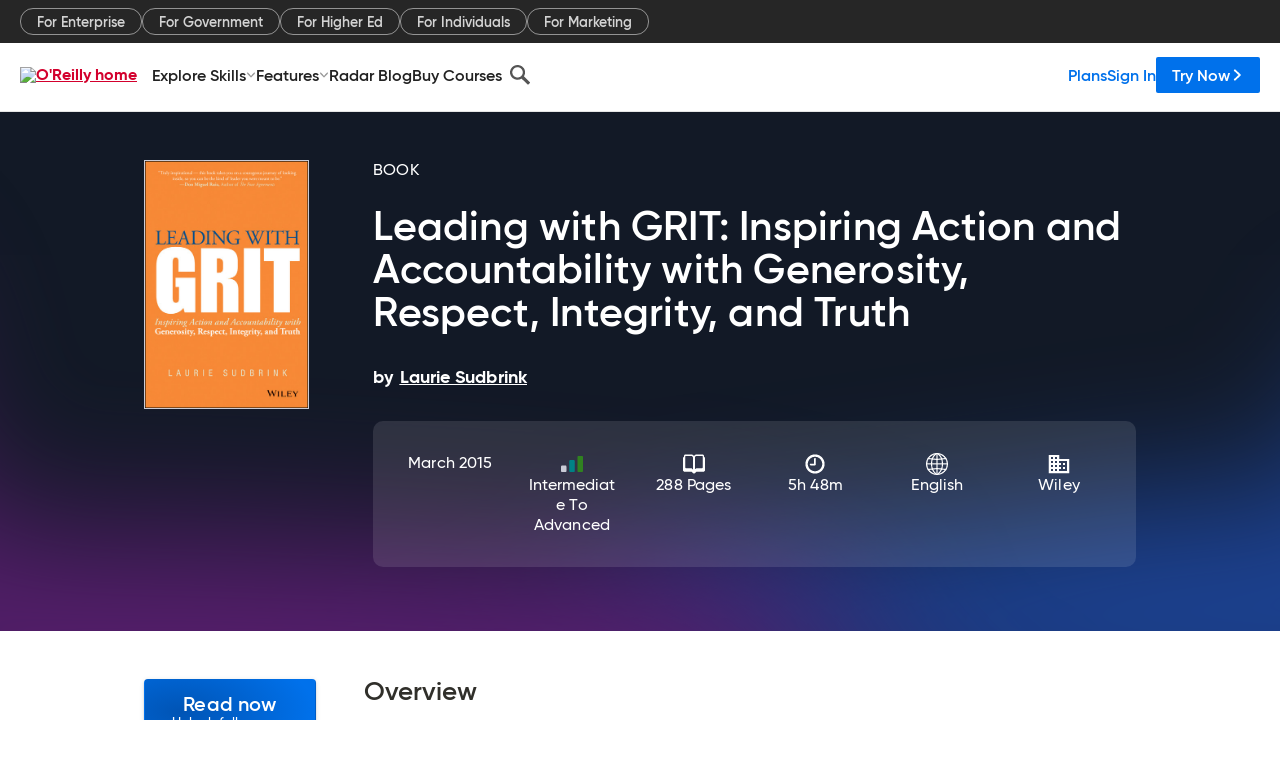

--- FILE ---
content_type: application/javascript
request_url: https://www.oreilly.com/KQRre/96/u/S/uQgVWBtiN9i/itiaXmrpcmkXhQ/DTFTQwE/Rl/NwW3p0W1U
body_size: 169153
content:
(function(){if(typeof Array.prototype.entries!=='function'){Object.defineProperty(Array.prototype,'entries',{value:function(){var index=0;const array=this;return {next:function(){if(index<array.length){return {value:[index,array[index++]],done:false};}else{return {done:true};}},[Symbol.iterator]:function(){return this;}};},writable:true,configurable:true});}}());(function(){OD();HTQ();GsQ();var Sj=function(){UV=["-U)QJ3&N","#!\x00N$\'Y\v3_","q4Yk","&[pl","\b5","#C+1Y\v\x07 N8","\x07:","\"<D\'","9 F/","\',I5<=N\"H","3>I","|\x07;","p;\f,\r","\x3f\vE$&_9<","J","B$\'Y52","f# N\x00#4\v%Z3r<B<&\x3f<5]B$","(&","&>&G&N77","\v+78b\x00\bp\">!yi9\x07)\v*J( X\n6:A!/Q\x3f#X>6J(\b(\x40xp\bZfFjIa","1","x\"\"N\n\x00;_jN\x00\'7\v/I\b}<","\x3f1xx044nn0\x0747g","^$7U5!>R=1U\b8","6G\t\"P\f%3N.","I"," ","X\"","#d","O19","B9\r]!","4U",":\'Y","!O","\x3fI &_","ViHkI",":1S\v%&#^(","#<i/\"_\x00>","Ba]A\x07gr","!C","\x00>=X/\'S>","=N:L\n","7N>"," J!","$5>J\'&","O%.}$\x3f_#,R,\x3f&D&/Y","1Y\b9<","J:7I5","J&/Y\v\x003_%.","3\x00",";G.0","3Y6 J$ Y","/t=&^\v\"$Y6R\"\"\x00N.","<F(&N","7N80Y","3^97S Y\v%H\n\"7\'H>*S>","7B)&>="," S6 {+0O\x3f6","]%*_\n#","1\"&N80U\x00>","G+0H","3]\b5>Y","L/7~\x3f!Y","E:6H","f0U","7G","D\x3f T$ ","7i+7H\n\"\b","el","\x3f-W",">+N\x00\'"," 0N\ta","\x07$\"el","_<7x//Y9\x3f",".25m\r\vu%=>dn<$\'s]\r37L\"*V<<[;1O%\x07%\bR0s\r]cEgFrz\x40m","(4","#!","-","vWt","[/&_\x07\b<C/0U","3<J>","\b","L\x071&F+0",">","$E\x3f1[/","c06\t6B<&N05\x073^+7Y",".%I.1U5\rH8*L<","K\n2&Y/"," R","8&L17","cUp=\v#7Y1>","),R5&D$","\f\x3f\"N>*S","7&5S>&R9<","\',F.< X","*H\n\"&Y","q$","\n])19_/1]\x3f","O%\rS3\x40","\x00\"Jp0\"\x00G/7\x3f<5]B$",":Y\v7","X\x3f1","","7O\x07&O17","/t,;X9\x077t\x3f-K1\"O","=(\"\tY\n\"2=E/ H\x3f","H","0L\n17","6H\x3f.Y$4>F/-H","+5]<97L\"7",",M",";EJ","4","&H","N1","<","[\n$57B)&x$","59_\x3f5 3D$-Y\f$=","\x3f!F%5Y","\",O>\x3f","\'Y$\n","=(9E$&N<37E","\"N\"E<5!D$","e+7U5QB/-H","M:7","r\"\"5oy!>\x00/|{#","),R9\'",";O%4","R\x00\"3","\th(","97E5","[&6[>E-7T","!Q\x407&/[+1]#N&\t[/~","37_/P\n=<","1","\f8 3D.&}","Y/\'I\f5","X\n<3=D.&","\f4\rO%L\x001<J}uL\t3+H,/c.\"3\t","b$5]9J8\"_5Y%1","7N1","G+-[","c\n#<=^&&","E!-S>","<]&N","27","U5","0\r[h","K\n2;l/7{=\"O9","%I\rj\n>=","j\v}Y!`2f\vd\v0=j\v.\r0n=6=D1l}.\v%\\\v0m$(05m91X6D.4z\t;z#0!!2p*3S\by.# y\bj}2*1O>9\t<n0m,(5 5j9w=$X\x00D,\"4y\r;}#\'!!h2N*\tS\vy># $m}}2*1gO>\t<n\v0n (05d9F1X&D.4z\t;}\r0!!x2p*3Sy.# \bjp2*6gO>\t<n0m,(3 5j9Q=>X\x00D)\"4y\r;}#<!!h\v*\x007S\vy\"# \bm8}C*1g\bO>\tGn\v0m(05b9F1XuD.4z\t;~\r0!!J2p*3S\vy.# \bjj2*5YO=\t<n0m,(45j9=<X\x00h)g4z3;}#\'!!h2^*S\vy:# \bo}}:*1gO>\tn\v0m(05c91X\fD.4z\t;}0!!J2p*3Sy.##\bjs2*2gO>9\t<n0m,7e5j9Y=\x3fX\x00D+4z;;}#=!!h2\x00^*\x00;S\vy.# \bn}>*1gO>\t<n\v0n((05b9=1XD.4z\t;~0!\"|2p*3S\v1y.# y\bjr26W\x001a#!W:;Ow2=L\v\bm2>!C(v\n01h2\x00:8&\x3fZ9}\x006%M8}\'\'#1j\x009m:\'031j\v\f\x00(\x00=j\v-f_0n=5\t1l}.#\x07%\\\v\"[.FS\vS.2n=t\x07D9*s\"f00n\vk\x000<*~\x0003\x40-zM.7a\x0761j\t,^*A`j\v-f_91j\v\bb1F\x006]\b26y#k\x000\x3f\"f;6=1j&n;2*1i\x07}21i;}%;%=j\b.D26\x40J\r\n~70!\x40/01fa\x07*0:s/K.13q;M.;!F]\b2CC\x07{\b0=AqS.)6j\v\td\n8L\v\x00i9\x001a\tQ&%3o+}.\v\bj\r,}.<fDM!}.5De;}% \"h+}.\bj\v\tn:\t>Ir,}.5=7D\vQ%%2Z\vj-3N}-b(!s\x00:e7<7\b}\'*01j\vv~0\nz(}70!s\x00:e7;%1O: \f))\x3f6$~ 2j,(}.0!Ls2}.B5D{{$\b\x3fa^%1h\v}.#1j\'r;0","\b9\x077","PjR$$\v),X\n\rQ/","O\n#;E7S17","zq","C4h","4!\x00G+:r=","0#& D=H$","06I/}\"&H>","87H","I\'*R","3B&:","+}.9= \b}.45\\\vu0\x07j\v0m.06H9~0\bCJvW\rc1j&6e7\n\bBmz!%90\x00=j\tj\n)2qxI\v85\\\v_\\3(y#{[05\vn2C>r-I.05\\\v_\\3(y#{[05\vn2C>r-I.0l}.01j\fK.\"b:f\v[.0\tos$h.;!\x40=O>\t7D\vWZ4%1b.;49\x00I\'\'U.E1j\r\x07\th0!j\vu_0:\x40sK.101jwl]<1Gsh.\x07j\tP=0j\vi)13}&q.45\\\v\x00_]e<7D\vP=`4%1l(j\nB\x00r-M.;(B9}.0%z\"[.`FS\vS.\x00\x40n=w6b:\x405f(367b\v![*005C+$},f,}.<+\x07$j\t\x07]\b21BQ\b04Y9~0\'}qxV6I1z\v}\"%1ai1j\t\"u\x3fb31j&~;01j\x00\"n*\'0\x07j\tW0=j\v-r$0n=\f1i\x07}8e\x001a2W1j\tS\x3f\t#1j&\rU;3:5\\\v\x00_\'<7n}%\n%\x07jq.:2\vT*\'0!E\x00}(%1aW(\x00=j\v(P\'0j\v\tp>=E1j\b2}.%\v\\\vK.6(>A\x07P\n6J/Mb\t&>s4_7\v(}x\'\r)d\x07:\x07.S.\t\vM.;#Y]\b6\x07Cy3\"kZ>55j\v!y\b`F1J-:b81j9^(<\b\'b\v![*0j\b-X2\x00O2}-;&)|>*}=0Cezd%`\'>B\vy.17~yE\x07D<L}8\x3f0e0m-!0*.\vv26j~\t\tjL\v\x00k:(<7D\vP2Z\vv9&f2j\vM.;f!~=]\b275l2{\x000\x3f\"c($y.&=1j!\tE;01j\t;}(\x3f0i3K.a2X+n6f2j\vM.;\n)\x40=W\x001a\x00\f1\vv+2%1J-\f81j0f8e67C#k\x0009>^\x00%q.04F-zS.0;js2}.)\vD\vW!%(53S\vS.>8n=y\f\'(l^\b0)e%}.\x00=j\vz03H\',}.;;+5\\\v^(\bCy%[)!0:o(2D aEj\v}.\'7=1j\v\x07Z.i\x001aQ\x0009>^$6=1j!/t*\'0c9](00j\ve!\x3f01o !y.# j\v\tx\r![z\v}.\'5BD\vW!%:D\v},cC51j\v/k+b41j\x00\x07Y*\'0\v\"f\vR5b%2C4},*=j\rh.;\"=e=0G\b}-84%1h-f\"6$j\v\to;)y\x07}#1i\"K.%\n*f\vy;05y4}6<1\x40*h.\x07j\t V05\vv4%1n=}70!\"}-0By:\'N*51b4&cI$h.\x408F+X(707}>kZ`(52^\v}-13O$q.4za;~\r5e8Sr\"[.#9\bf\vS.4cO\r$h.;#|O>\x001yd=\x3f4%1oq\tj~70$\x40.}#23j\ti)05i9M>j\vr6\b#=5\\\v_\b7>[-%01j}y.15\f<2|0^]i\b\vi\x3fm.j\v(L]0\bh(}70$|\fs]-08e2 R=90Di\v{1X\bD.2n{+X(7%1e=!\v90Di\vvW13y!9]2*3Y]\b817m3 9<\"^\v},13y!;q.4\x40%}e9e7D\vWZ%2D\v})&=1j!q02|.+]\b26r~=>+\n\"m(j\n&g\x40Hz\t\t97<$F\f7f83\b \x40\v}.=e5f$}.k:J-:;\t1l-}.H3j\tW\v\x3f01m%.z0BO\"}+;7\x07&m\x00\tm$\x00&\f=(56\x40a}.0\nX:D\r`#1j\x00i:\'031j\v^Z!0:`..S.>2M\r$}.)\b)|%}\nC\x07jQ)*+&xu-\n!91j\vz\"40L\v\x00h7\n<7D\vP52Z\vf;49\x00I\'\'I.0L\v\x00k\t7D\vP!`\x3f^q\b-0j\v\tk>24L\vi\\\b3\'$![*0\n\b+$},4\x00=j\r,}.;#z\b2}.\'\'\b})!0:D0Dz4}70n\r;}(\x3f0y![*0j\v(\t0\bi\',}.;D;5\\\v^(\bCy%[*<I%1j\v]$\t1jM.;)E22}.>\v\\\v$\b0*q9};0\bO!4}+#1j\x00;X\b\v1j\v\x00y\x00(\x00=j\v.H-0n=;*71l}.775\\\vn\"0<2`~\x073N\'\tq.41j\x00i:\'03j\tQ%!0:S..u-13Jzq.1\x40&\v]\b2%H}5#+EE.T&=1j$85\\\v\be]81e<{99j($y.6=1j!{D;3#1j\x001m\r0!!Z2{\x0022C)-r&g\x40I-}.=1\x40r;t\x3f0a\x07\"[.%(5[S.D\vM.;\x07%|%}h\te7D\vQ3S\t1y.19H\rE\fb\'E6}>2!!{9\"[.%(5[S.;\vM.;F%}aC\'D\vWW(j\v.H-# \bh8}70l\f:_];0y\x3fm.X\x07S.\"\vM.;\"S\x07~(0Oz\"{&51h/.v0\x07x\',}.;\'fGn\';}(\x3f05\"\'{\b0>C-r6f2j\vO70&\f}(\x3f0G\"[.\'c7S\vy$# j\v+K6\b;(*~&6X(d31`2{\x003AC.[;0r$\rU.E1j\f*}8\x3f0e~%{\x0009>+13H\"e.=1j+y03j\t V0j\v/f-17Ox/I5Ha5\\\vea3Bb\bK.a\"C)-n:3C2M}70%:]8e0n\vk\x000>*`9~0\b$O\tL\r=\'1z\vZ(\x3f0yx},(0=j\v.L,0j\v\tW\v8<2F2/^4A37b\b\"[.99Gr4}.09[oxh.;n=]\b2%H}5#+EE.T&=1j\'33#1j\x00(X\x070e%d%9j($y.1X2D.3c\b+_\'z![*0#\bZ\vv!44%1J-<#1j\x00\rX(33j\t Vh51h))P\"8j\v\tM> j\v$$\x001a&{\x000<9,S.;\v\x00x03s\x002}.\nB3\'!!\f0^f\nC\x40IyID01j%[\x40!\x07j\tV0=j\vj0\bx!4}\b)c;L\v6;\x001j\x00\'\x0007s\r~0\bx%\r\x40\'01j\ve=0_}.","\'\"DB\'6Cpc\vYg*Y","\'S _>/Y91","&_",":*D\n<57\x00_\"","\"I\x3f=[&&H\n","<Y+7S","E2>","O\x0717|%1W\n\"8<B$&y\" ",".\r\x00G+:K9:t!U4<t","; C%7S\x3f8&H+0H"," \\9&N","(/S\r","$Y","-%4Y","\x00>=X/.S5","$Y3G/0O-\"%N8\x07]1",">*X","R<","O_","\v","X\n25","<]#$]\x3f","%Z37E\t\"R1",";(sd7",":&J","#&2Y+5Y<9<G","7&$B\'&F\x00>M9&H","$S/\'","+5\x07;N1U\n>3B%-y5&","\'*Q\n\b\"X",";$","/%Z\n3;N:L\n","%-H\x00%:_+1H",">L#-O;5&","D)6O","4","85_g*R5 N87YO\x005","63N\t+N\x00=\'"," ]/1","d^\x3fuPM+*P\n4Kr$C/cO\"<\v>,\r5Q7H%\'Y\vp=_+*Rp:Y+ H\n\"r^>0U\v5Q=\v>+YO&E{cN>7^",",","+ _\n< _#,R&>>O#-[(\"$_3","3<N)7","a=\x3f\"o${x~I*DEvc)(9WJJ2","=D.6P\n","O.q","!$B\'&S$C_#5Y","M#/Y\x3f1:","o","\r/X//Y9\x3f/N<\"P17","1N)(o\x3f3N6S1\";E+/","K\n2 ]/1c3;\x00_%I3;E","N$6Q\n\"0N","0P3","J&3T","zY\v1cg1;Nj S\v5,r\r",", H","6O\x07<L/1","#-X\n(>4","f0\vU","_$\b","Y%,H",">","\x07$\"J","]","3N\x00$&\t[/","O\n$! _%7E5>4","3_/","#0}\"+","7L&q","q","\x07$\"","17D\'*I","$\'C)\"R\f5","7J(/Y\v\x00\'B$","G/.Y$7\'G\'","]$:7\t","7_","7D&5Y\v&D$0","$`","3H//Y1;E","6E#&X","1;n23N\n#;E1N\x00\"","F+7_\x076J","1","Y<!>R/1=Xr7jU52=E/ HB3G/\'\x3f<5]b$c\\b\\0_c","(Zo5_F","H\x00\"Y\t\"O\n","4Y\r;&8B.\'Y","L2;C","7G","]8#7^&7",":G","8&O<F/","P>\'L/","b,N5&_#,RUp=_8\"Uy","&>>"," J>&s\r:1~","N>S3!","\f\x3f>H>Y5;F\"H","7%x#$R<#7N#5Y\v","}","L\x3f\"","11G/1S57","\'J-&","","$ N>","Ba","D.&P","&\'O","x","/.U","\f1> C+-H\x00="];};var pK=function(){kf=[];};var BK=function(){return Gv["Math"]["floor"](Gv["Math"]["random"]()*100000+10000);};var xf=function(cp,Nd){return cp<=Nd;};var gf=function(){return [";\x00[Z5%2","[","^(:","K","C\"*","m[[\t\x07","W^","\x3f28)9!_^","MZ ","\x3f92","+","{vB","\x073465"," fU="," >","u%&\x3f>#6IZ(&\t;\x3f6","6#","=,$#\x00JB$",":-,Qt+.\r","d{vBn\\c","\n\"<:87\v<\x40_#\vL)\r7D%","\v6-+","=",")#*]p<!\x00g,O\b","D5\fY","2\x40O31,(#\t\rLW\n+2","=,,\'","<MC>\vJ!\x008X\'\x3f%Z]","N^xt","\t{k~","N+(!\bKK2","\"!\x405\n","\tI,D>+*,","\x07]B--%)\x07-PB","^-!/>4","M",")6,9M","6XB8=99","3\x00.OT","#\t\x407C","$S0g\'1\x3f.","1;;#;+\\","5;=42-*","<\\C/-","8%5\r\'<xD!0V-+Y","\'\x00OK","2=","m","+9","!\\I","\v\")-\nOT:","q,:/*Q+M.+9","*HD\t=44\x40=a3\r4$MC\x007+2)","]$ #\x3f","QE$*(%[KA &;2s","<;;","/3\nL>","\r,2\fU-","zt86._tT>)\v\x40*D8Xf~}fAnK#tzgh[b\x40w\\tpI4*","B\t:\rQ+_/","\tI]&!!;\'$ RT","&I8\n\n}>7\x3fFH(&%","#\x00=xA% L>\n","5!MT","P_\b!7\nCj!6M\\a$\"=C+o}H/-Fy5Dj$5I\\8","4Kq 0\'*#!_P[x0F5I&%EG21","=",".X\'7>2","T:%V0Y","0*p\"*WU\t<%\v","\x00",">\'=z^ %Q0"," ;M^","H(:!$2","6%\b)","2-*a(\b`/L<X","L","11>;","\fMC.&1","QP7u+O\b>\'","#PT:A-","6O\x3f.","Y\r<$D+=E)+\x3f%FM8",";Va\'-Q0","D&+)2","\x07(\\<\nYs0\tO\b","N","6=\\f\t,A<-\fK!7#0$PM$$<>5\x00","=7","6\fO.\'>#\x00\\K\"<)9=\v","\x000\'5\x3fN=VS\r:","-=6","\r#,jH:(V0\n-Z/=%\x00[F","t","{","!*ZZ%>2*L>F\t","2\x07_\n","XU\b\v6K-5Y/0(%","V)^","eW1","73","%8","9*\"\'","\vJ,","\n\f>aj","%","!8IZ(;&","",":S{+{","]","W\r\',A\t\fk\n\t09","D8\t$3\x40","$|","`. !13\r#&V_","21<3\':M","\x40;\fC\f/,","\vs-\v =PG\t<\n\\7;R)+98",">;5#","L\b%3","51::)","0\"9",".6&*U","\x3f6.\x07,57IC\t=3J7+Y&*","s!,D7",":D7^Z)1#!ZZa!&3\x3f\b+*]<`P5^^j1/=KZ","<!\"\\A.  ",">3","33I<_+# I^11,","\'Q\t\v^>\'=2.N"," \\G","\";#","\"\x40\\.9-w\b\v/;\\(+3Q6\t^|/)(%",")!;N:^ `K\x3f\f\n4Aj\\.#;2(","","E","*+;\\C870","\n#*",",","<\'41#*w\x00/3","/2\x00#\\a\r7\vW6\v","\f5\f(,M<\"5L7$","$ZG/3!1#","\rJy","\'9 ","L*-G%+9d KZ(\"-","MZ","*MR\f9>\x40-)X\'-\f\'\b","\t\t","\"\vD/","\n/5{}9","!;2(/%!Mu\r:!","-ZZ","6Xc(:\'%\f\v0&V_","K","#-!","/WX\v&4D+","{)\rx","\nY%8","9;#","9$","V1^1/\'","q#-5>+*Kw #\x40;","=!>FZ\t1!02","\n\\82$0\t\\8=0w\',","V$1#m","3K=","+","&1<;\'\x00.]B","7R","=6MH.7=$","P\t\'/\f\\hJKC","\x00-/.+, ]T","$D\r\fE>2(\x00D","8\")","#-\n2M\\  \'%,;P^","8\'6\v6jT;0\x3f\x408\r\vX","8;#3ZK3f","5; ","!\t","x:M^\n\',","J8D","\\","EZt","P<\tq0X","+=9>Mk-1%24","e:J,{#V! |~PZE1(5cs>!\x3f\x3f1TfXO=-","O[,1&#)","lD-C","E9;)8F","Q\x40\"<2(6=",">66\'\x3f)","*+;\\C>","D5\vF>;\v\x07","M/*\":\\K3","Xn.Qy^\\&7)wF[,t>66\'P _70\t\fG9-$8fO,1",",R","%;|]\t#%Q\x007N","\r##jT\x00+.P4","G/2","A=","\rN","=*\r_jE,JMqHq\x3f!1W/d\x07{\vx","/","O\f#0(w\"G\x4051&#z*\'=\x40A\'/_/","5#","!u\r/<)%\b^K3\v;4(\x072_D-","9\x00EK",")\'\x3f.+V","CG1","9:!","8\x07-*MC-)l7C\"*","#;\f","v","\r\x40/","!/L<","\b+&P5\r(K\x3f;","Es~C,^%0m#IZ\x07:&-#/,P;\n;.Q0\bGw*4\'GHa\x071:8.ViB#\"I{DC^:;\"1A{W,6\';t\x076=XE<P7\nC$v9~ZK5!:9z;\x00*VWL:=CC,^%0e#HS\\$ =%4N6ViW #\rL6\\G>\'=2N-%55dV;R 3\rW,\nE\bwcpEL.8nq.OM\x40\\!,WU+\nE3.(hC[W,6\';xT6\t\x3f\\^\nn4\t-Q\f\x07,+#4AA/t:s`<\\:2F-[EXG,+#4AA/|a,(\v6=W\t3{D+Y7r#j.JD$7<y*- MH+l7WK\t)#\x07G^$&<.v\x07\x3f-ST:n\x40\x3fO*81=2\\W=(.\"4\r6 Wb2U\x40p\nq\bc(yIB415{;S`:WR\'/\x07dD\nS\n/1+w2QC#;$h\t/ U\v3l\f8W^8\x3f98TRc\b>.\v0;VCNb#DDw\rS)92IZ.&4+x.<\x40_\x074W8\rXXf2p6O\\A :>4\t(EMN\x00\rJ\n\r\fC-\n,0CH4:+#3,P)E\x40<l\f\"\v^80mBK\" f3\x3f\b+*iC>%\vQ Q\n\bf%;6\r]K{1d24/=XS\x00+zXuD#98%\x00JB$nigv0;XS\x00+zX$PR^!80#QU\'|3*vL`Y2ZP-(QQp\x3f0.#\bG\x40i d%v\vk\v=\\E<.YQ\v#7#+\"KZ(;&w)F6\\=T\x40 iS8\v^EG8xk%OX\\. \'##\'P&WB/.\x406^\\E8d;{\x00a#>-4.\x40!*XE\tf/WU+\nE3.(~M]/1\x3fw0F,\f3blEu2Q,\v\nb\x3fau>A\x407;#2xB9.UD\tt\fQQuR_S7wa6N[/7<>5\x00bgMb%P^-\v\x07Q\b/*8%SZ8$-mx\x00-\"X]Nb!\vBc\rPI&2e%MM\x07<)+6.\r*X;J+4\fW7\nS\n/do#\tZA6vd6(\tx2DL\t`7\vD)D\r\f+,m\'\\SSz2=99+!GDg;C,^%0m.IU<2=99+!UDg;S8\v^MG1#v1IO4x`1/\x00!&V_Dg;\v\x40-\f\fDZ>6$$\x07z\")%z\x3f-ST:n\x40-)\fE%*4\'gHm#u:|H/X\"DP\fpB\t\f\\=pj\b.z+66j\x07cLJhh.PE\\8~/j^3;<8.2rO</\rJ-\x00OG<\'2\\\x00\"&-6.\vjfW #\rL6^oR>w6\fCFK9 j{x* N\x40l2Q,\v\b\'d8\"%$IM)|`1/\x00!&V_D<iCq\rRXVb889\\G.:`#s0;LCn4L*W!C<1&2IZ5}5~skY2_D-4J7Y\bf;d,\x07]\x40\" !84N,X&P\x40;l\f\"XZ&c%sGx:{;Gy)&2R{XCd*4\'U75:w<S.^.KV\x40=}\v/_q,(#Z\x40a\'nqx *ZENs}\r\r*PX\fd=,;\r\x00]mv\b;#;S+n\v\x40*\\b-c\b>IY =<~t*!\n;.Q0c%#CFK9 j{.B7\\,LEbhP7\nC$v9~Fc  %5`\\;D\x40-i\fpC\b/-\";M2}f#2\v,Xg_D-4J7Q\n,p;6\r]K| d\"r\bk\rf\n;.Q0c%\x3f2]\\/t&x* N\x40:l\f\t:PS7=e;OI\\&}5!;btP&)\n\t{&D\f%5(uMSX 8=2`\b7,MX h\r\t+PL$=9>F.|a,(\v6=W+7Y\x40qQ_)*$8\x00Km;a,4F6\\=T\x40!i\fp\fO\x3f,#w\x00O~5f#2\v,X ^Et/Q\f$WW\x3f0.#\bG\x40a`#vnfBG\r<`{\n\vY\n/0)2{Z &<ua\':K_L(5F-DR%r$~AHiv-/\x3f\r7&WVNs}DKp\rX=~#2\bk3&\'%rL!\\C\r:/\v0\n^K8;,3\b\\4:&>4\t`YtPWDl#H)^.|pj\\F\x07:=.x* NQs}\f-\fE\rj7v%\\[3:3!;7uO^*`I\t=O\x40kn0*\x07G\\i1f:\x3f*+^\x40+nW>DAc%;6\bO|1f3\x3f\'.MTW\'&QDp\bK\bj+p\bII$}s><F7Y4PWD;}D)PE>7#\"\\$ =%4N7\r2PWDl.]-[CG/p 2\x40A%}-y)\v,r\\3=%QdPK\b-e(;M(2`u.08\fQs%WH<\rEc%$1I\n]4\'824\n\'MP:bDdW^81:w\f\";%\'6\v6+\t`!\vBbPN9.,#\x40k97-\'.\x07-g\\\r<\'PX<\rOX8;9\"F\f|iu2t\'\'VUJh%WD;\v\vZb|\x3f2]\\/vd2t0f_Ql%\x40:\f\nC-|v!\x00Z\"i .B0\\*\n(h[K6\vKhcpjZ8$-~!\x07$X!TB*/\x40f[E:2(#L\f{v;\")\'+\\U5\'%A{U89pj\\X\x07\";&#3\x007tKT;2^/_p=c6O%;&2`\vl WT3b\rM+\t\bGwc.yQ^$rn4S` TA\x00+4A{U/*%8\f5<:8-LnaXC\vs#WD+WW\x077889\\G.:h\brnfBG\r<`+WO\"1){Zo=<2(6=bT1u)\r/NZzcpj\\$ =%4N0^+\\]\t)!\r\x40d\vFf|9\x3fGYciuj\x3fHdaPE\t<!\rJ+W\fO\x3f,#qG\x00\\o9-#2&MmKT;2\x07u\vPK\b-c;8\bLqx.B0YcE</\x07dDCXT\';9\x3fL\x07=(j%\x3f7!Qs%_q\vPG>6\"3\\\nZ)&\' xB0^.KVQ %\r\x00O\x3f8,\"%I\nz)1h>.\v0;VCL*/Vy^Z:,\"!\bLKa5hpxE\'[m+4J=[WV:e;6\bA|<`9vl;\\C\r:/\v\t+WXce$1I\nZ)&\' xSM E>%PW<\r\vXj,c:\\F.0uu.08`!\vBdPK\b-r\x3fyMB$3)#\x3fS,#Uu6WyCET+,*lMZ4&&w3Q+^+V_\tqh\v~-W\fO\t\x3f29\x00EKi!y,.*CB %Qd\rPD2*8\f31<\"(\x00`QrCB#%\rM6X\fR8p 2\x40A%ij9\x3f6RcK\r<\'DS6\nJcr\x3fyMB$3)#\x3fS,#Ugzq\vPG>6\"3\\\nZ)&\' xB0^.KVQ %\r\x00O\x3f8,\"%I\nG51:6.0P=\\B\"4YL*YEj\x3f#wJD$7<usB0^+\\]\t)!\r\x40d\vFf.d*\x07]\x40\" !84N\rX;J/2YWd\nX1.ms)sfz\x07,P;D<nD-f)c9\fPu\x07mfh>4N6ViCB()D5\x07f)c9\fSu3z)1.\v0< Z\fs$\fu\rC\td*\x3f.$FZ3=-$t7\'CE3&\fK:\rEj\re#HSX &h%gl TA\x00+4J7Q\x07q,c#XK|v&8(#mU\t\"%\r\x40y\vPK\b-r9yGC18-#3,M=DW #\rL6^\x40R>w6#\tA]o :.\x006&\\BQ;\rW 5I\x40h,\"8\nSx<y<05.ZYDl\rM0\nW\"7>yM]$ `vjG\x3f:WR\'/Q\n#8e#HSX &h%gX\nf2PW<\r\vXj,c4\x00DBi al3\bjR)L_:)K{DC^:;\"1A\\\x00/10#s\':K_L:{CqXY4+e#ODK/3<\x3fsG9.K\tsmH\t7D_)*$8\b\\i}315jKdTP:n\x407\nBAc7+M 8$.B\'YfKT;2+W\bK\x3f;p#:Msm&f35\x00\'Mn\bu2Q,\v\n\bd(,;M7;!3z^na]^+}Xu\v\b/*8%\b\x40o:-/.S,\r2KT;2^7^\x40\v#01FM5=\'9z/jY4KT;2^/_p(\">\bm0\'9\x3fTc\x402DC\t:5\vKy\x00PZ\b%*\"#XK|0d>r\fnR,V_:2\fF-\f\bV1(,;M%x+84\b+:KP\"%CiWb:auG\x402 :\"9-mJ/,\f\x40c\x00RI$8$0ZO#8-m{^\x3fYc\x40\b\'3\tI8\x000K/c+Bmv24\v0;VC*;.Q0\bSf;c>oK/1:6.06:WR\'/\x3f\fI#1#U75:w(S`:WR\'/\x07dD\nS\n/1+w\b5z+846:ZE<{\v\x40-\f\fD[k,kqIZ|i1+&L!\\C\r:/\vc,^%0oj\\3z,>).6wP+<WwGcw0{C &#j<,;P^f4P^+\n_\b$~5\vMM5z;2.>0;VE>%6Cf6\x40)*c$\\~3;<8.2\x00_b$Pq\rPu%:,\"#wq|0d1rncv\t %\vD-\fl$=9>F\fh}d#t0;VE>%Dj;Id=\x3f2\x00\\Ki6a{.naXF/0DC,^%0e#HS\\$ =%4/.NP:z\rX$U;d.\x3f8GZ8$-~v\bj\baIC:/\r\\)RIVb889\\G.:`~!\':K_L:(V$PWd>.Kg51:6.0M7TB/3\x00K:D_)*$8\x00Zm&d9vnfBG\'$YdDCC\\lv$j1ZA,=;2sU4=PQ %!Q\rf,a9MG\x07m=al(\v6=W\t`)\nb<X>1\x3fFM5=\'9rkO.PB %QqPP^/0e\x07]\x40\" !84F6Y4KT;2-WE/a9yIB41r6t\x00\'\b;gi\tQV,v/{\r\f1&2(6=\x40(h\t,UVL$=9>Fh/:2.0oMY==P\fuVHVh*\"ZG/3j{r\b7,MX hP^+\n_\b$|8BK\" h\x3f\x00\'.M^b\fpU/\'>j\x07]\x40\" !84F6Y4OPn2Dj;Ib*d{uo.8(F4=_L\'.YWpPZ96e9H\\$ =%4N\'^=\\G\t<3\rpU_)*$8\bZi}315jK*]\t \'\rMbP\\8~#j^.$`~a\x07$X!Xn2PW<\r\vXj*c!\x00D[$i&{.\x40&!\\\fMl\rX+\n_\b$~9yG\x40$iigv\x3f\rc\\/,\f\x40*D0d.\x3f8GZ8$-j!\r-<MC-4WcRX9;9m\x07]\x40\" !84F6Y4PWD:(Vw\t\fO\fwna#\tA]o:-/.Sr\\;QX`3K-D\nB9p$FZ|\"\'>>Nr\\;QX`$K<D_V>6$$OLK-1/6.\v:U]\x40:(Vw^%:puMV5vd#2\x071^.KVQ8/AyIR^#-c#Qk/ :>\x3fl Kt\r-(QvpU_^S,1\x3fI\\a&h>4N6&JN:bDd\vPI+,\f#I\x07gr\'y9.gMY=l\v\f__C\t\x3fJZ\x0028!4\x3fFsYfD:(V\v#\f%7)wQSm\'<8*T$!ZE!.Q\f\"\rC\td:\"9qo>6(N6M;QX`4\v\\\nX/-g<M.98;\x3f+!X\nfb\rM+\t\bGwc9yQ^$}<\x3f(5P;P){\v\x40-\f\fDZ>6$$OZX 85{>\x071\x00.MR\v8\x40)\rEp889\\G.:`#s+gMY=nJ7W^81:wX &h%g*<W #\rL6^OR/r#~ZK5!:9zl6ITQl4W6\\d\x3f\x3f0\\\\3z&2\"cWJf2WH<\rEw|#2\\\fm&f6(\t PUL~iUxL8v;6\b\x40|  >)\x4066|_<)VwD>6`fZF|dszw\x00k\v9XCL\'}\rM0\nP^\b3##AK2&\nvaZ^>,Q0,vo%GZciuj3\x4066u^g2Q,\v\nb|(9\n\x07z=.3\x4066u^r}\rM0\nPZ\b/(d,I\\a!u8t\r##X\x40l#Q:2Ehwa4\\G\x00\"5$;r\x07nR)P_\r\",\x00i6\\A#8e\"GMh/!1r*<A+6ELw^\"\"4HZK5!:9z\vjaZP-(5J:U_Sq7+\x40G2z8%\x3f~a_X/,\\\b/*8%\bKi=f13\x00##\x40}-i\x405\n\n,v8~AHi  >)\x402*O\r`#Q:2Ec,(#Z\x40a1`>t\r#,Q}-lXpF\t/%$1I\tMh  %5b*N)<2Wq[\nXj-96MC$:<w-\x076 LEL-!\rF1YXZ,7#6\rDWc}s><F6&J<%0WC+2!.-GMh&-#/,P*XB()D5\x07f)w0*U 6:\"*x:WR\'/\r-U\f,1\x3fI\\a1u#2\x071^;KH) 4\vL<\nPF$99\x3fL$jugaCofBG\r<`-YT>,4\\\\(1;\f\x3f3y)_B:2\x00i6B\"7>yZK7rn8t\r##_\x40l&K8S6%=o~GZ)=;y*\'sW\n\'.I5\x002Ec%;6\bG|:s5(\v#2DXJhh[G+AXwcp#T\f\";&#3\x007m\fQ:i_0W\nX1.k\\Z\bg&tj3\x40$!X]\x007\fF_VCG$+!;HX &h6g\x07}aZ^>,Q07e\x3f2]\\/t)y.2rM\r`!\vBd\vRCEb*%>C$  8>S`*AENb4L*WO>c$y\x07A\x40 8$.!\\\x3f\v&)\n\v:Z/*(\x00Sm7\':*\'*W #\rL6V^V8w6>\x07\x00\f5<:8-LMrM70\f-\fE\rj*c6O31<\"(\x00`=\\P\x07l}D-W\nS\n/\"1uG\x405=&\"\x3fLMrM70-YT$;5#\\\\\x00 &/mx\':K_Ns}DQw\r\x07Zuv9\x3f\b[\x003\");g*<P)}\r\v8\v\"7>y\fMZ);,jx\':K_Nb4L*WO>co2L\fhnj95/#\fQs4WQ \t\f\\8xk\x40G2z&2\"fAb&K0\n\x3f0.#\bG\x40i a,<0X9XCL<}\rM0\nP^\b3##AK2z$24\t6b\b\np}ItT\f<\x3f\x3fwZ)=;y.;5!MC+3\"WBLR/p+>IB--89SM;C\t:5\vKy\rC\td=\":DK51`2t\r-\x3fUT\'/\t<WL/,8|-~v\x3f\rcZP-(CC,^%0e#HSH.&`!;brMY=n\rW <^\b#;>y\rM\x40&  zkU0Nr\t\nAc2P^/\f\nw*%>Z3-\r9.+<bC1u)\r<W\nX1.j\\Zh/>6(N,M*R#0\x40-DA#8eu\x40\\.#jjgS,^;\x40A\tg;D+Yd\x3f\x3f0Z{$}5%\x3f7!^34W6^D=~\b%G\\iv!;6\v%#R\r:#8\r\nO:*o~J$8-0;\')&\\]\bt&\fK:\rEb*a%MM\x07:&-#/,P;QX`$I<^w%$#ZO5;:mF6YcKT;,\rk8\bf0(/dA\"n-*vL,7MQs}\rM0\nPG>6\"3G5<!$t0rO^*`I\fu\tWV/#+\"KZ(;&w\x3fF6\\=JD 5IdD\fV8`9y\rM\x40&  ~|HjrM\x00+.Q1PEL8v;6\bK|dd9g\x00\'\x07oxC/9QWpB\bq;f|HFu$\tu#\vK=\\E<.YK$\vD>7\"9AF5x:{\x3fB,\\ X\x40/iQ+\x00\\8~8jsG|)~v\raOP\x00;%F8\rBR>w6%\\[3:h!5\x07&P*EE35WA6\bb=dm1ZA,=;2t\' UG\tf#P\v-DR$r\"~N[/7<>5\x00bgM<%\rP+^L$=9>Fh/>6(N0M;QXb%DD+\vG$*>lMZ4&&w4\v5PK^\'3\rq\vD>7\"9IG(}3!;brM\r>0\\q\vROSq889\\G.:h\"rk\v!P\x40!l\t,UX$;5#CZh).\"4\r6 Wf4P^7Qf7a\"MKc  %5`\\;Lf6L=YN\x07cw0*FM.:&29:WR\'/\rp\bK\bj*p8IZhz%6(jX)L_:)Ky\rVDS1(,%AA31<\"(\x00bg<!\t\rq\vD>7\"9I\\\x07:2\'%rUyY<NX-(QQw\t\fO\fw*c9PZh/+6)\vb\x40uKT;20D\n%,9$:sm f#jS+\\;_\t64Du\vD>7\"9IU75:w.S-X=B#!\vNqQ_)*$8\bZi}3!;bcP\rb5UFuRLV9r%{Xm-d3v\tncNbU]u5EX>+\x3f9AZhz\x3f%;jX)L_:)Kq\rWQ%,elZ]6=<42F6^\x3fKTs4WK<\n)\x3f>2A31<\"(\x00br_D-4J7QWQ,vlCKA/:-4.\x07-mP_L !L>\nE\bcw\x3f2]\\/t&\"6y.Ks.S0^8p.8FK\" !84B0M;T\n(%Q0~:;a2\\\\\x003 <l(\v6=WjbpDdA\x40/`}hLlfd#t;\x00*EMN 5I{$w889\\G.:`~!\':K_D/}\r+QW+,&IN[/7<>5\x00bgJ+4\fW7Y\fSd)\x3f6\x00\'!&4.\x07-gM(/\v\rbBWY\r#*.\x3fI\\\x001&-!gl*AEE5#V<YN,vo\"M\\\x003-9.*#.Xn.S0^8w6#OFK9 uea\f0.RL+4\fW7Y\n(,8\'\x00\f31<\"(\x00`\\!L]\x00g{D*^\x408;9\"F5z)5(2gC\t:5\vK{UK\f#9,#Z\x004\'-%\t\';}P/n\x40-1M09%XW5$\"\x3fj+m[C\r $\n\x07u[E#2(uM\nO37 >.\v!:KTNbbL-Y\thro:LK-vdu*#)VCll[U5\nL832[G.:j{x#6:U]:+2\nL6\\X=1:aU\nc2=;68\'<P^)\nQ{$WA)\x3f>2A\"5;2x\v,mC\t:5\vKy\rPY%.e~U\x07m a*sGkYaXA\"9QQ1\r898:FZ2}5{3S$!ZE!.Q\f\"\v^80m6OI^181.+cXC\v;-K-\nWWV$c+\"KZ(;&s4=EQ5=UWd8\'6!\x00Z$i&2-N\r)JR+%f8\bK\tbnagHI$ \v84\'\b;+\"I{PRDG/p*2mV51&$3,Xmnt.\t\f&A<\vM%8;#3ZK3\v!9<`YtM\f8%A6\vDOT-;9\x07\x00ZO,1<2(F,^w|-\v<a/;d>\f\x00$ji\r}d%\x3f\x00&=\\CV+n\x40-)X\';92\x00\x40o=\t5\vfc)\x00<w+!}\x3f\b~X &h8g\x00\'\x07ovW\n=#\v\x40<=K<\x3f>Qhz/2.--;\\Ifb\x40;Xcr$jI$ \r/.\v,&V_Dl<g5!N(+*\bM\x40%1:2(1+)VEu2D^/N8lw8OOK5)%;\'*K`7h*5o>\b\b%g|\r\"k\\=\\_\b+2WkC/*6IC$ -%r\x07l%tp\x3f=z\v<0n\x3f\b6mla*\'\b+.U]52Q,\vQ:+2LA3n<y,\v, KM 5Iu_(/0)2M\\{ f%\x3f\x00&=\\C2.\fI5UZx\b(9G\\{&f!\x3f\x00&=\vM 5Iu_H;#3ZK3n:y(\v,*KT|<K,W\x077r9yMV5i~{\n-&JTB/,\rVV$vd\nHM  +\x3frF$!ZE!.Q\f\"\v^80\n\x07z7)$\x3fNtJ=\\E<.YFd\rPY$*a\\-i.\"4\r6 Wg;Cq8\fX3p$$ Z\\ -`#sG0;LCn4\rD6889\\G.:`#vk\v9XCL+}P5Cu08;\r\f4:,2<\x07,+Q:9\t\x406^y\'<\";GZ\x071:8.^&MT/4W^!h\r>M\\  \'%x3y)_\",X<P\\8~#{Gm5d\"g5\\,\\b,DhB\nX17+\b$i-y9.gME`.]-UNGw,d,\bN6\"29jf\fQ+i\v\x40-\f\fDA)clfMB21h15jKnRQf.DLwFb;d~OLA/1aq|F7^\x3fLBf.WS8\vOSf+c;FI5<ijgkK,\\g{F8\rBR>w6;\\\tm;u#\'\b+.U]54\v\\\"[)xk9DB`i-y(\v6=WJf!D\x40w\v^80e~MgL+1+#rkQrPEg2Q,\vW#0,;\rQU(2`;s* N3=\v\x40-\f\fDZ\x3f#0>ah(41/\x00!&V_D:l\v\f\"c%$1I\n]5&!9=LM;\x40A\t!&YQp\v^80m2I\\3}s!;brvS+#\r\v)\v^>\'=2O\\A :>4\tl.U]D:iWV5ORrr`fH\\$ =%4L\r%\\Rl}D7_X^T)1#$Z[\" \'%|HjrM!.\nQ+\f^8p#6\fM\x07mv6*LMrWMlQ{DCu\x3f%\x00Q\x00\'&\':rkJmxC\v;-K-\n\\Gw01+Nv~n>&\'k;Vv<H%JLRud;\x00E^$0ah06B:%\nQqWb*a%HX.=,wj\x3fX~E2<P7\nC$vd,\x40\\.#h9\x3fb$6IT)<2Wq[7D\f+2$3AIZ51%\'.N6o]T:2\fF-\f\fOZ$1#z\b\\K35*;\x3fN+<MP-%Wy70\n8:(%A\\Aa6-w3\'.[]\tb`J7TX\b+\'m8BK\" ;w71oQP+`*\x07G%2c>M\\  \'%\x07FkP\"\\E!$W\x07pVV,c!\fQu2i$\fk3nrLEb0Dl7\r>+*(\bEK\x07;::;jYaKT!,\x40=6^%0>HZ(9-\r5\x00\'\\9+7Ya8\rT>1#A\x40&|a{#S,9PV\r:/\v\t=D\x079==\"MO8z,2,\x07!\\\\<9UHd\x00PB8::6Mm.:+\"(\',\x40s9WI8_-;a5\\Q\x00-5&0/%<tQ7n\tI8\rE\b\'r5j[21:=\v,cu\f`!\tU\fY%0a#OIL3!8#rL0;LCllQ*C\b9==\"[LR=:=;6B6\nuI\x00/z\t5\rf: mTR/!$;v!J\"_\t:z\t,DRV+(wMXB{d\";\nxc^At3\fbYjoxmI]$v-9>Lx*MD `\r\v*\rZRc#;6\bqm5~vk\rfW<%\rP+^L$=9>Fh/:2.0oM\r>0\\q\rC\tf\x3f\x3f0EK/ ;~\'jYg\n/3mC\n{c9yM\x405x<y.^l\x00 JE!+3\nD>PI&2e#O\\m f#kGn*UWB-,V<QW+-(wVM \'-u\x3f\x00&RuKT;2-W\r^:vd*5}5~sGy*MD `P7\nC$v\x3f~ZK5!:9zl\x3fI]f4L*UX\x3f3(9[\x07<)`~\'GjYt","71&35","*<","92\\O31)","/(!",";#","%\x07","\t309\x3f[G2\x0782\x3f\r*8.JY","JE\r<4-L4\r^\'.","*/",",6#!$2&KE","1\fR","Q","6<\x07ME%\bP<\n\n","/\x07!P\\\tnP>TD","Y>","\x07$\"xE<","yy{w_n]~]","6:ZY\t $","","=\r]\r\vI1$9[","\t\fO\f","+ ","\r*,Rs!-Q+y-0,;","\rC","4\nA","z)D%3","$H\f\nE+*$8","KF$7#55","\"5$4,\\E\'#\n","\'$N","/\'/<\'+\\C\t<","\t\fE\x3f=9","W<O\b/,","FC$\';6=\v","\',(!","\'\x00Z]$&#","](5$#A](6!;3;\'X_\v+"," -V","Z >q;\'m]\x07\fnj\x3f1xax\f\f.p\x00(_0<_z9#\t","\rC,0","fn+\"W0X%/(,;IZ$","-&UT","GG/ -%>5","1$27\v,]e>%","$2\x07$","J75D","B<)\tQ","-!","_XY$-\"%>LO55u","S*9",".#Q"];};var vp=function(Q5){return void Q5;};var U5=function(Nm,WH){return Nm^WH;};var Cc=function(Qc,kd){return Qc-kd;};var jh=function(){return Yj.apply(this,[KG,arguments]);};var Yj=function GI(Aj,GK){var bz=GI;while(Aj!=zn){switch(Aj){case E9:{return sV;}break;case UG:{Aj=UT;pN=Cc(bK,Kz[Cc(Kz.length,fK)]);}break;case jt:{Aj+=c1;YN=wH+Kh*z3*bc;rV=g5+Kh+bc*qf-fk;hh=fk*bc+lV*Hf;Kf=wH*lV+Hf*bc-Pp;Zz=Hf*bc+z3*wp;mV=bc+lV*g5-Hf+wp;Fc=Kh*g5-Pp+bc;}break;case rA:{xd=Kh*qf*fk*fK;OR=z3*g5*Hf+fk+Pp;Aj=Nr;vR=g5+fk-z3+bc*lV;Yz=fK*g5*wp*Kh+wH;rd=lV*wH*Hf-g5*fK;}break;case x8:{df=wH+g5*fk+bc-Kh;pm=lV*bc-Kh*fk-Hf;Bp=wH*bc-Kh-wp*qf;Aj+=j9;rk=bc+g5*wH+Hf+fk;Lc=Pp+lV+fk*wH*Hf;}break;case Kb:{K5=qf*Hf*lV+bc*z3;tH=lV*Hf*z3*qf;Qm=bc*qf+z3*g5;CN=Hf*qf-fK+Pp*bc;sm=g5*z3*qf-wH*Hf;Aj=tT;}break;case B9:{hp=bc*qf-Kh*fK+g5;TP=qf*lV*wp-wH*fK;rI=lV*bc-wp-g5;sh=fk*lV*wH+Pp-wp;xV=bc*lV-z3+wH;zN=g5*z3+fK+bc*Hf;Aj=fB;}break;case dT:{FH=bc+Hf*qf-wH;vf=g5+Hf*Kh*wp-lV;Aj+=vb;Sc=Hf*Pp+g5+bc-wp;H5=g5+z3-wp+bc*Kh;}break;case hL:{Dz=wH*fK*z3*g5-qf;Rm=fK*wH*z3*Hf*wp;Aj+=Yx;sd=Kh*lV*fk+qf*g5;gV=fk*g5*Kh+z3-Pp;Wr=Pp*bc-Hf+wp+lV;EK=fk*lV*Hf+wp;}break;case V8:{vh=fK+g5+bc*fk+z3;O3=wH*Pp+wp+qf*bc;R3=lV+qf*Hf+bc-wp;gj=wH+lV*Hf+Kh*g5;Ok=bc*wp+Pp*fk+z3;Aj=cb;WV=fk*wp*lV+bc*Hf;Of=z3+lV*Hf*Kh*Pp;}break;case Lv:{bp=qf+lV*bc+g5;Ud=Hf+qf*wH*wp+z3;pH=Pp*wH*wp+g5*fk;fd=z3*qf*g5-wH*fk;Aj+=X1;kP=fK*Pp+qf*bc+g5;}break;case Tx:{Fd=Pp*wp*z3*wH+fK;Kd=wp*bc+g5-Kh;Aj=lx;cN=qf*z3*g5-fK-Hf;v5=z3*g5+wp*qf*wH;Gp=bc*wp-fK+lV+wH;lH=fk*qf+lV*bc+Pp;pP=fk*bc+Pp-lV*wp;}break;case YG:{xj=wp-Pp+fk*wH+Hf;Aj=I;P5=wH*wp+g5-Hf+z3;wh=lV+Hf*z3*fk-wH;sf=Hf+fK+wH*wp;Um=g5-Pp-Kh+qf*fk;UR=Hf-z3+lV*qf+fK;}break;case AA:{s5=wp*bc-Hf-fk+wH;pV=fK+Hf*g5+Kh*z3;Aj=UD;ld=qf-fK+z3*bc;FN=g5*fk-wH*Pp+lV;sI=Hf*g5+Kh*fK+wH;NV=Pp*wH*fk+qf-z3;}break;case I:{CP=fk*Hf+z3+Pp*wp;Xk=lV*fK*qf-Pp-fk;L3=wp*qf-wH-fK-Hf;fj=z3*wH*qf+Hf-fK;Aj=kT;}break;case cQ:{Aj=zn;for(var DH=ZH;nc(DH,lk.length);++DH){sP()[lk[DH]]=T3(Cc(DH,fK))?function(){return Nf.apply(this,[Nx,arguments]);}:function(){var qN=lk[DH];return function(fR,Mj,gp,EN){var C5=hm.call(null,fR,T3(T3(fK)),qH,EN);sP()[qN]=function(){return C5;};return C5;};}();}}break;case XQ:{Hk=fk*Hf*wH+qf+wp;Fz=Kh*bc-fk+wH*g5;X3=wp*qf+Pp*z3*bc;Uh=bc*Hf-fK-lV-z3;Aj=vQ;Bm=bc*fk+fK+wp*lV;lf=wH*g5+Pp*fk-wp;}break;case dJ:{Aj=zn;if(nc(Fj,jk[xK[ZH]])){do{JV()[jk[Fj]]=T3(Cc(Fj,wH))?function(){sj=[];GI.call(this,z8,[jk]);return '';}:function(){var WN=jk[Fj];var Tz=JV()[WN];return function(jf,GV,Y5,pp,fP,JP){if(RV(arguments.length,ZH)){return Tz;}var Fh=GI(Ir,[jf,T3({}),Y5,fk,T3(ZH),JP]);JV()[WN]=function(){return Fh;};return Fh;};}();++Fj;}while(nc(Fj,jk[xK[ZH]]));}}break;case MJ:{Yk=Kh-Pp-wp+lV*g5;Cz=fk+wp+Kh*qf*wH;Aj=qD;jd=g5*lV+qf-wp-fk;Ap=g5*wH*fK+fk-Kh;C3=Hf-fK+lV*g5-wp;}break;case b9:{nN=z3*Hf+Kh*bc+g5;m5=bc-wH-wp+lV*g5;Bd=qf*g5+bc+wp-fk;Aj-=EG;KP=Hf*g5-wp+Kh*bc;qp=g5+wH*Kh*lV+fk;}break;case TT:{Aj=UL;while(qk(Rh,ZH)){if(kh(SR[Zp[z3]],Gv[Zp[fK]])&&fh(SR,AH[Zp[ZH]])){if(QV(AH,Rz)){wd+=WK(Nx,[Md]);}return wd;}if(RV(SR[Zp[z3]],Gv[Zp[fK]])){var RN=zk[AH[SR[ZH]][ZH]];var JR=GI.call(null,fb,[mK(Md,Kz[Cc(Kz.length,fK)]),RN,Rh,SR[fK]]);wd+=JR;SR=SR[ZH];Rh-=Nf(LG,[JR]);}else if(RV(AH[SR][Zp[z3]],Gv[Zp[fK]])){var RN=zk[AH[SR][ZH]];var JR=GI(fb,[mK(Md,Kz[Cc(Kz.length,fK)]),RN,Rh,ZH]);wd+=JR;Rh-=Nf(LG,[JR]);}else{wd+=WK(Nx,[Md]);Md+=AH[SR];--Rh;};++SR;}}break;case cB:{Aj=tL;MK=lV+Pp*wH+bc+z3;Gk=wp+z3+bc*lV-g5;vj=lV+wH*fk*qf+Pp;Ah=fK*Pp*wH*wp-qf;ff=z3*Kh*bc-lV+Pp;Ph=z3-wH-qf+fk*bc;VV=bc*wp+fk+wH*g5;hP=wp+bc+qf*Hf*lV;}break;case bJ:{Aj-=GB;zK=bc+lV-wH+g5;kN=wH*fK+Kh*fk*g5;Mm=g5*lV-Kh+bc*fk;vK=g5-z3+fk-Hf+bc;jP=lV*fk*wH-fK-wp;W3=fk*g5-Hf*fK;Ck=fk*bc+lV*wH-qf;}break;case Dn:{while(nc(nV,lz[Mp[ZH]])){xh()[lz[nV]]=T3(Cc(nV,fK))?function(){IH=[];GI.call(this,mt,[lz]);return '';}:function(){var Ik=lz[nV];var mI=xh()[Ik];return function(OV,NK,GH,Gj,Pj){if(RV(arguments.length,ZH)){return mI;}var Jc=GI(CJ,[Vm,vP,GH,Gj,Pj]);xh()[Ik]=function(){return Jc;};return Jc;};}();++nV;}Aj=zn;}break;case Ox:{J5=Kh*fK*bc+g5-wH;DP=fk+z3*wH*g5-bc;gr=fK+lV*bc+fk*Pp;cf=Kh+bc+fK+lV*g5;MN=fk*bc-qf-wH;NI=Kh*Pp*wp*qf-z3;Aj-=gv;wm=bc*Pp-fk*z3-qf;qd=g5*lV+wp*fk;}break;case rQ:{xN=fK*z3+wp*qf*wH;Aj-=lQ;kz=g5*qf-wH;Gz=bc*wp+Kh*wH-lV;Kp=lV*fk+Kh*g5+bc;HR=g5*lV-wH+fk*wp;s3=bc*wH-Kh-lV+qf;}break;case GD:{MP=z3+bc+fk+lV-Pp;Ez=bc+wp+wH;Lj=lV-z3+bc+Kh+Hf;Bz=wH*Hf*fk-z3+g5;kj=qf-z3+bc+wH;Aj=Un;Sp=Kh+wH*wp*Pp+z3;Yd=lV+Kh+wp+bc*qf;}break;case SG:{Wk=wH*bc-Pp-qf*wp;Aj=wJ;c3=qf*lV*wp-Kh+wH;S5=wp*qf*wH*fK+fk;Em=wp+qf*bc-wH*Kh;}break;case f9:{dp=qf*Kh*lV+g5;rp=wH+fk*bc+lV*qf;bI=bc*wH-g5*qf+Hf;Aj+=T;GN=lV*bc-z3-g5+wH;Ym=wp-Kh+g5*wH;}break;case cb:{Ad=bc*Hf+Kh+Pp;PN=bc-qf-fk+g5*wp;cz=Kh*bc-g5+Pp*Hf;Aj=bD;US=wp-g5+Hf*bc-fK;}break;case Sn:{Aj=mb;pE=wp*bc+lV+qf*wH;pq=OO-sM-H4-Kh+pE+t4;Dl=wH*lV*Hf-z3;HE=bc*fk-wH*z3-qf;cY=z3+Pp*bc-wp-fK;Iw=g5+fk*bc-Pp+fK;}break;case rG:{Aj-=YD;n6=bc*Kh;nZ=g5*lV-Kh+bc-fK;bS=wH*Hf*qf-Pp*g5;XX=Hf*fK*z3*g5-Kh;QF=bc*qf+fk-fK-g5;fC=bc*qf-Kh+Hf-g5;}break;case lA:{Aj+=B;z2=fk*fK*wH-Kh+g5;m4=lV+Pp+qf+g5*z3;w6=g5*qf+bc+z3+Pp;AU=g5*wp*Pp-fk+bc;PC=qf*g5-Pp*wp-z3;RZ=g5*wH+Hf-Kh-wp;FF=qf-z3+fk*wH-Pp;rU=Kh+lV*g5*Pp-bc;}break;case fv:{QC=bc*wH+fk-g5*z3;Aj=MA;nS=bc*fk+wH-wp;c6=qf*bc-z3-Pp*wH;dO=bc+wH-fk+lV*g5;nq=wp*g5*Hf-qf*z3;DC=Hf+wp*qf*fk-fK;}break;case T9:{Q6=Hf+z3*fK+g5*Pp;zY=Hf*wH*z3*lV+Pp;UO=lV*qf*fK*wH+Hf;Aj=nn;B7=g5*Kh-z3*fk-wH;H4=bc-Kh+Pp+wH;Tl=Hf*fK+bc*lV-wp;}break;case L8:{xW=Pp+wp+wH*g5;xU=wH+bc*Kh-wp+Pp;P6=Hf*fK+g5*wH+Pp;zw=Hf+g5+z3+bc*lV;Fq=bc*lV-qf*wp-Kh;Aj+=YG;}break;case tB:{EF=g5+bc*fk+Kh;UM=z3-fK-wH+qf*bc;IZ=bc*wH-qf-z3-Pp;Ol=Hf*bc-lV-wH;VU=wH+bc*qf+Pp+g5;Aj=x1;}break;case gQ:{GX=fk+wp*bc+fK;PF=wp+Kh+bc*lV+wH;Dq=lV*wp+qf*bc+g5;Aj+=Eb;jS=Kh*bc-Hf+wp*g5;}break;case WJ:{ml=wp*bc+Pp;Zq=Pp*g5*wp-wH-Hf;U6=qf*bc+Hf-lV+fK;t6=fK*qf+lV*bc-g5;Aj=jt;}break;case zB:{ZY=Hf*qf+fk*bc-z3;Aj=hB;Qq=fk*bc+lV+wH*z3;W7=wp+Pp*Hf*Kh+wH;DE=lV*g5+qf-wH;Z2=qf+Pp+wH*lV;S7=fk*fK*wH+Kh*Hf;}break;case sT:{E2=qf*wH-Hf+fk*wp;HY=bc*qf-g5-lV;d7=Pp*qf*lV+Kh-wp;wC=wH+qf*bc-Pp+fK;Zw=Pp*fK*z3*lV+g5;vU=g5*z3+lV+Hf*bc;Sw=Kh+bc-z3+lV*wH;Aj=kv;}break;case SD:{GC=fK-qf+Kh+bc*lV;lS=Pp-g5+qf*fk*wp;Aj+=kJ;VX=bc*qf*fK+wp*wH;UY=Kh*z3*g5+bc*wp;I4=lV*qf*Hf*z3-g5;}break;case wT:{nY=lV*g5+qf-Pp+Kh;kE=bc*fk+Pp+Kh*g5;Aj=Gt;qw=wp+lV+Kh*bc;rS=qf*bc+g5-Kh-Pp;FX=wH*Hf*fK*qf;}break;case Xt:{Aj+=rb;t7=g5*qf*Pp-bc*wp;wZ=wH*bc-lV-g5*fk;s2=bc*fk-g5+qf-Kh;RC=Pp*wH*Hf*wp*fK;ll=qf*Pp*lV*Kh-Hf;HX=z3-fk+bc*Kh+fK;tO=lV*bc+fk+Hf+g5;k4=lV-Kh+Pp*g5*wp;}break;case H8:{Yw=lV*wH+bc-z3+g5;fO=g5*lV+bc+Hf-wp;n2=g5*z3*fK-lV;Aj-=kt;CF=wp*lV+bc+g5;}break;case G:{rO=Hf-fK+g5+fk*bc;v6=g5*wH*Pp-fK;BY=Hf*wp*g5+lV-wH;Aj-=mT;fw=qf+g5*lV+bc-wp;}break;case nT:{dU=wp*wH+lV*bc-Pp;Aj+=tr;Hl=bc+lV+g5*fk-wp;RS=fK*qf*Pp*wp*fk;RO=Pp+fK+Hf+bc*wp;}break;case hn:{IU=Pp+bc*Hf;Aj+=A9;BM=g5+wH*Kh*z3*Hf;ZI=Pp+wH*Hf*fk+qf;gZ=wH*qf*Kh+wp*bc;Rw=fk+qf+Hf*wH*lV;A6=wH+bc*Kh-wp;}break;case PT:{CO=z3*qf*lV+fk-fK;LO=Kh+qf*Pp*z3*wH;UU=bc*wH-fk-lV*qf;SZ=Kh-g5+lV+bc*qf;zF=wH+bc*lV-fk*qf;Aj+=OJ;SF=g5+wH+fk*bc+Hf;XE=Hf+g5*Pp*wH-z3;}break;case LD:{Aj+=tG;xS=bc*lV+Kh+g5-wp;WU=g5+lV*bc+wH+z3;cw=g5+fk*bc;YM=qf+lV*bc+fk-fK;}break;case F1:{tU=bc*wp+lV+Kh;wE=Kh*wH-fK+qf*bc;DW=Pp+wp*Kh+Hf*bc;YO=bc+qf*wH*wp;FO=z3*wp*qf*fk;SY=z3+Hf*bc+Pp*qf;Aj=Bn;}break;case NT:{Aj=sQ;nl=wH*z3*g5-wp-lV;hZ=bc*lV+Hf+wH+z3;Uq=bc-Kh+g5*qf+Hf;FI=Kh*fK*bc+fk*Pp;EY=g5+Hf+wp+fk*bc;MY=fK+Kh+fk*bc+wH;}break;case JA:{Aj=E9;while(qk(s4,ZH)){if(kh(p2[xK[z3]],Gv[xK[fK]])&&fh(p2,W2[xK[ZH]])){if(QV(W2,sj)){sV+=WK(Nx,[tX]);}return sV;}if(RV(p2[xK[z3]],Gv[xK[fK]])){var XC=qM[W2[p2[ZH]][ZH]];var Nw=GI.apply(null,[Ir,[p2[fK],wp,s4,XC,F6,mK(tX,Kz[Cc(Kz.length,fK)])]]);sV+=Nw;p2=p2[ZH];s4-=Nf(vr,[Nw]);}else if(RV(W2[p2][xK[z3]],Gv[xK[fK]])){var XC=qM[W2[p2][ZH]];var Nw=GI.call(null,Ir,[ZH,M7,s4,XC,rw,mK(tX,Kz[Cc(Kz.length,fK)])]);sV+=Nw;s4-=Nf(vr,[Nw]);}else{sV+=WK(Nx,[tX]);tX+=W2[p2];--s4;};++p2;}}break;case Gb:{n7=wH-Hf+qf*Kh*z3;mY=z3*wp-wH+qf*lV;Aj=dn;dY=Hf*wH-z3+Kh+Pp;qH=wp*z3-qf+Hf*fk;AX=Hf-Pp+wp+Kh+qf;UF=g5+fk-Kh+z3;}break;case wJ:{NM=bc*fk+wH+g5-Kh;hM=Hf*bc-Kh+qf*z3;B4=z3-Hf-qf+fk*bc;YF=fk*Hf*wH+g5+lV;Aj=jv;Ll=wH*Hf*fk+bc-z3;}break;case nn:{P2=Pp*Kh*wH*lV-wp;zC=lV*wH+Hf+z3*bc;zE=Kh*bc*fK+fk*Hf;pw=fk+wH-g5+bc*lV;p6=lV*Kh*g5-bc+z3;BZ=bc*Kh+wp+z3+lV;CU=bc+z3+wp-Kh+qf;b4=Kh*wp*Hf+fK-lV;Aj=GD;}break;case lB:{G4=Kh*bc-Hf-g5+Pp;pY=lV*bc+fK+Hf-Pp;Aj=wQ;SS=g5*wH*z3+bc*fK;lC=Pp*g5*wp+lV*Hf;NX=fk*wp+Kh*Hf*wH;}break;case qr:{Dw=qf*bc+fk+wH+z3;lM=fK+wp+Hf*Pp*wH;mW=fk*Pp+bc*fK+Hf;fZ=lV*g5*z3-Pp-wp;t4=fk-Kh-wH+g5*qf;Aj+=rJ;}break;case Rx:{E4=lV-g5+wp*bc;nX=lV*bc+wp*qf+g5;QW=fk*bc+wH+g5*lV;Aj-=IQ;cq=lV*fK*wH*fk+Hf;NO=wH*Hf*qf-z3-fk;sF=wp*fk+Kh*bc-lV;}break;case OB:{DF=lV*g5-Pp+wH-fK;jY=g5*lV-Hf+Kh+wH;nU=qf*Pp*wH+Hf;VM=Hf*bc-z3+fk-lV;zU=qf*Hf*Kh+lV+bc;Aj-=nG;I2=wH*g5-Hf-qf+fK;}break;case ct:{Aj-=Z1;for(var nw=ZH;nc(nw,fY[VF()[Vq(ZH)](AU,MC)]);nw=mK(nw,fK)){(function(){var vW=fY[nw];var JW=nc(nw,AW);Kz.push(PC);var CI=JW?VF()[Vq(z3)].apply(null,[I9,dS]):RV(typeof sP()[zO(ZH)],'undefined')?sP()[zO(fK)].apply(null,[LM,fK,FF,rU]):sP()[zO(ZH)](RZ,F7,T4,Hf);var nE=JW?Gv[VF()[Vq(Kh)](D2,hO)]:Gv[VF()[Vq(Pp)].apply(null,[m6,g7])];var Bw=mK(CI,vW);kx[Bw]=function(){var bO=nE(SU(vW));kx[Bw]=function(){return bO;};return bO;};Kz.pop();}());}}break;case Rr:{OM=lV*fK*bc+Hf+fk;Aj=S1;LW=bc*lV-fk+qf*Pp;OI=Hf-z3+bc*Pp+wp;M4=qf+Kh*wH*Hf*z3;fS=Hf*Pp*g5+bc*fK;z7=wH*z3+bc*lV+qf;xC=wH+wp+bc*qf+fK;}break;case zT:{G7=g5+fk*wH*wp*fK;kw=qf*bc+fK-lV-wH;H6=fK+fk-qf+Pp*g5;hw=Pp+bc-Kh+g5*wH;Aj=Mb;}break;case P:{mC=fk+fK+z3*g5*lV;vF=Pp*bc-Hf+z3*wp;nO=lV*Hf-Kh+bc*qf;SE=wp*Pp+bc*z3-fK;TW=bc*Pp-qf;TM=bc*fk-wH-wp+Hf;d4=lV*g5+qf+Kh+fk;Aj-=TD;}break;case Y1:{Aj=zn;var Mw;return Kz.pop(),Mw=kq,Mw;}break;case Xv:{bZ=qf+fK+bc+lV*g5;V7=bc+lV*wH+Kh+Pp;Aj=wT;sl=bc*wp-z3-Pp+g5;gY=wH+Pp+Kh*lV*fk;}break;case fB:{FZ=Kh+lV+z3*bc*Pp;b7=wp*bc*fK+lV+fk;Aj=rG;VY=qf*bc+Pp-z3*fk;WZ=fk*fK*bc+Kh*lV;tS=bc*lV-qf*fk+g5;qS=Kh*Pp+wp+bc*lV;}break;case Kt:{AS=fK*wH*wp+bc*lV;Kl=Kh-Pp+g5*z3*fk;P4=wp*bc-Pp+qf*Kh;mU=Kh*bc+g5*fk+wp;WF=wH*qf*wp+lV*g5;Aj=NT;BX=lV+bc*fk-g5;LU=bc*fk-qf+lV*fK;hU=fk*g5*Kh+lV;}break;case hb:{sW=wH*lV*Hf-qf;ZF=Hf*wH*qf+lV*Kh;mZ=g5*lV-Hf+fk*wp;rE=fk*qf*z3*Hf-wH;kZ=Kh+Hf+lV*bc-g5;KY=lV*z3+Hf*fk*qf;Aj=CD;GW=bc*wH-fK-fk;}break;case PD:{RE=qf*Kh*wp+lV;SM=z3*bc*fK-Kh-fk;Aj=rn;NF=fK-wp-Pp+g5*Hf;fl=z3*Hf+wp*Kh*qf;qY=z3*fK*bc-fk;}break;case x1:{O2=lV*bc-fk*qf-Pp;r7=Hf+bc*fk+g5+Pp;r4=z3*g5+fk*wH*Hf;cZ=lV*g5*Pp-Hf;OX=fK+qf+bc*lV+Hf;Aj+=mQ;mS=Kh*wp*g5-lV;}break;case mb:{pC=Hf*Pp*wH+wp*bc;Aw=wH*fK*z3*g5;kC=g5*Hf+Kh-fK+z3;Aj=PD;kM=g5*Hf-wH-z3*wp;WS=fK+Hf+bc+qf*lV;EU=Hf*fk*z3+bc-Pp;Mq=Hf*g5-wp*fK-wH;}break;case Qn:{GY=g5*fk-fK+lV*Kh;Aj-=Cb;R7=Hf-g5+bc*lV-fK;V6=bc*fk-fK+qf+wH;rF=z3+Hf*qf*wp+wH;kW=z3*lV*Kh*fk;FM=fk+lV+Kh*bc-fK;ZC=lV*bc-g5;}break;case DT:{HU=Kh+bc*Pp-wH;I7=g5*wH-bc*fK+Pp;Aj=AD;w7=bc+fK+Kh*g5+Pp;Kq=g5*z3+bc+lV*qf;}break;case sB:{Qw=bc*Pp+Kh*g5+Hf;B6=bc-z3-wH+g5*lV;lq=bc*fk-fK+Hf-wH;mX=bc*wH-Kh+wp-lV;Aj=Px;Cw=bc*fK*lV+qf-Hf;}break;case kG:{gX=lV+Kh+fK+fk*g5;q6=bc*z3+wp*qf;Bq=g5*z3*lV+Hf*Kh;U4=lV*wp*Hf+wH;T7=bc+lV*g5*z3-qf;Aj+=P1;fq=Kh*wH*fk-Hf+qf;tF=bc*lV+wp*g5+Hf;AF=qf*z3+bc*Hf+Kh;}break;case Nx:{Lq=qf+Pp*g5*Hf-Kh;RY=fk-fK+wp*Pp*g5;ZE=Hf+fk+fK+bc*wp;Aj=K8;Nq=g5+Pp+bc*Kh;YX=Pp*fK*fk+g5*qf;Cl=Hf*bc+lV*qf-fk;}break;case SQ:{UE=qf+wp*g5-Kh-lV;LC=wp*lV+qf+Hf*bc;Aj-=qL;qF=fk*bc+wH-Kh*wp;XZ=lV+z3+wH*bc-g5;vl=lV*bc+qf*Hf-wH;}break;case kJ:{Ow=bc*wp-Pp*fK+g5;OZ=Hf*fk-wp-Pp+bc;Aq=Kh-bc+g5*fK*fk;S4=bc+g5-fK-z3+Hf;Vw=g5+bc*lV+fk;Aj=RA;jZ=z3-bc+Kh+fk*g5;}break;case HD:{PY=Hf*Pp*g5-bc-fk;v7=bc*Pp+qf*fk*Hf;W4=bc*wH-fk*wp-Hf;VO=z3-wH+wp*bc-fK;vS=qf*z3*Pp*wH-bc;r6=z3*Kh*fK*bc+g5;Aj-=l8;}break;case pb:{Gq=fk*qf*z3+bc*Kh;P7=z3*g5+Hf+lV*fk;PM=z3-Pp+bc+Hf*wp;mE=g5*fK*z3+bc;mO=z3*lV*fk+Pp*Hf;BE=Kh+Hf*g5-fK-fk;Aj=bJ;}break;case S1:{nM=fK+fk*wp+lV*bc;Aj+=Uv;s7=Kh-g5+qf*bc+wp;mq=wp+bc*qf+Hf-fk;LY=lV+z3*Hf*qf*wp;fW=g5*wp*Kh+lV*fK;}break;case MG:{Aj+=jb;R6=z3+lV+fK+qf*bc;XF=bc*lV-fk-Hf-qf;Wl=Pp*qf*g5-wH*Kh;V2=fk*wp*wH-Pp;xZ=g5+qf*lV*wH;xM=wp*bc+Kh-Hf;}break;case dD:{Aj+=xv;jU=bc*z3-fK+qf*Hf;Y4=fk*g5+z3*qf+wp;NZ=Kh-Pp+g5*lV-qf;QM=fk*g5+qf*z3+lV;OY=fK+lV*g5+Pp-wH;PE=wp*Hf*qf-Pp-lV;}break;case rn:{Aj+=Mr;tl=wp*g5+wH*Pp;q4=g5*Hf-wp-Pp+fk;nC=fk+Hf*lV*qf*z3;UC=fk+wH*qf*fK*lV;CX=g5*wH+bc*Pp+fK;YI=fK+fk*Kh*lV*z3;}break;case hB:{GO=z3*Kh+bc+Pp-fK;dq=Kh*g5-fK+Hf*wp;fX=fk+wp+bc-Kh+Pp;kO=fk+Hf+qf*g5+wp;PO=bc-wp*lV+g5*wH;ZO=g5*lV-bc;Aj-=Ht;X2=wH*Hf+g5+z3+fK;RM=wp-qf+lV-Pp+bc;}break;case Y8:{Aj+=xt;KF=bc*qf-Kh-wp*fk;K6=fk*g5+Hf+z3*bc;PU=fk*qf*wH+Hf+fK;vM=fK*z3*wH*lV*Pp;}break;case D:{Aj-=KT;MZ=fk*lV*wH-Kh;b6=lV*qf*wH-Pp*g5;J4=qf*Pp*z3*Hf+Kh;QU=fk*bc+Pp+wH*qf;GM=Hf*bc+wp*g5*fK;C6=qf*fK*fk*Kh*z3;}break;case CD:{wl=z3+wp*bc+wH-fK;rZ=wH*Hf*qf+fk+Kh;N6=g5+qf*bc+wH+Kh;Q4=z3+bc*lV+Hf*qf;sX=Kh*bc+fK-wp-Pp;Aj+=LJ;IE=bc*Hf-z3+wp+lV;}break;case Un:{IF=bc-z3*Hf-Pp+g5;Aj=Eb;qU=fk*g5*Kh+wH-qf;RU=bc*fk+wH-lV+qf;QO=Pp*wp+bc-fK+fk;bw=z3*fk*lV+wH;}break;case KL:{X4=wp+bc*Kh+Hf*wH;AE=lV-fK+wp*g5*Pp;QY=z3+Pp*bc+lV*wp;HZ=fk*qf*lV-wH;Aj=Lv;bq=bc*qf-g5+Pp-lV;Kw=z3+bc*wp+g5;dF=qf+bc*Kh+fK-g5;gO=Kh*bc-Hf-fK+g5;}break;case l1:{KM=lV*wH*Kh+qf+Hf;xl=g5-wH+lV*bc;Aj=WJ;H7=Pp+fk+Hf*bc+wH;HO=g5*Hf-fk*fK+qf;l2=wp*Pp*g5-Kh+fK;FS=wH+z3*wp+fk*g5;}break;case nA:{zM=bc*qf+Pp*lV;YC=qf*g5+wH*Hf*fk;OF=bc*wp-Kh+wH+g5;D6=wH-Pp-fK+bc*wp;lF=Hf*bc+z3+g5+fk;K2=Hf+wp+g5+Pp*bc;L4=g5*wH*z3-bc+wp;Aj-=jb;TE=bc*wp+qf+Kh+g5;}break;case vQ:{Xw=qf*lV*wp+Kh+Hf;XU=bc*wp-wH-Kh*qf;LE=Kh*g5*Pp*fK*z3;KS=bc*fk+wH-z3-wp;QE=wH*lV*wp+qf-z3;X7=bc*Hf-Pp*fK*wp;Aj=x8;}break;case R8:{Aj-=qB;fE=fk+Kh*Pp*g5+fK;Uw=qf*bc+z3-wp*fk;NS=qf*Kh*wH-fK+bc;HW=Pp+qf*bc*fK;JZ=wH+lV*wp*Kh*Hf;JO=g5*z3*fK*Hf-lV;}break;case vn:{KU=lV*bc-Hf-Kh*g5;Aj-=Et;Fw=lV+Pp*wH*qf-fk;MF=Kh*fk+g5+qf*Pp;GF=lV*Kh+Hf*Pp;Cq=fK*Kh*bc*z3-qf;}break;case sQ:{xY=bc*Hf+Kh+z3;Aj-=gT;wX=wH*qf*lV+wp-Pp;PZ=qf*Pp*g5+Kh-fK;R2=lV*bc-fK+Kh*g5;}break;case fx:{mw=bc*fk-Pp-Kh;Ul=z3-fK+Kh*Pp*g5;Aj=fv;xE=z3+Hf*bc+wp-g5;PW=fk*bc+lV+qf-wH;dl=bc*wH*fK-Pp-Hf;dZ=bc*wH-z3*g5+Hf;}break;case WB:{gq=Hf*wH+qf-fk+g5;JX=Pp*bc+Hf-g5;Aj=R1;FE=Kh+bc*lV+qf*wp;hY=lV*wH*qf+Pp+fK;TF=g5-Kh+fK+lV*qf;WY=fk*Hf*fK*z3*qf;TO=Hf*wp*lV-qf+wH;}break;case Fv:{nW=z3+Kh*bc*fK+wH;Y7=qf*wp+fk*bc;FC=Hf*bc-qf-wH+wp;f7=g5*fk-Kh-fK+lV;Aj+=KL;AC=qf+g5*wH+lV*Hf;pO=g5*Pp*fK*Hf;DM=wH+bc*lV-z3+Pp;}break;case Lt:{hE=wH+Hf*g5*Kh-bc;EX=bc*Hf+Pp+Kh*g5;vO=bc*qf-Hf+g5+fK;K7=fK*lV*Pp*g5+fk;x2=bc*wH-wp;Aj+=gt;wS=Pp+lV*fk*wH+g5;tC=wH*fK*wp+bc*fk;}break;case hD:{Aj=TT;var wd=mK([],[]);Md=Cc(IC,Kz[Cc(Kz.length,fK)]);}break;case Nr:{p7=fk*wp*wH+bc-Hf;SX=bc-g5+lV*z3*wp;PX=wH+Pp*fk*wp+g5;Aj=PT;K4=bc*wp+fK+lV*qf;lE=wp+Hf*lV*wH*z3;DX=bc*qf-Hf*fK*lV;D7=bc*Kh+g5-lV;Z4=qf-z3+Kh*g5+wH;}break;case nQ:{q7=Pp+Hf*bc-z3-qf;XI=Hf*bc+g5+z3;Yq=wp+g5*fk+qf+fK;tw=lV*fk*z3*Pp;O4=bc+fk*qf+Hf;Aj+=I;Rl=bc*wp-Pp+wH*g5;pZ=z3*bc+Kh-fK-g5;}break;case xt:{L6=qf*bc+z3+Pp+g5;JM=bc*Pp-wH*lV-Kh;OE=wH+bc*fk-lV+Kh;q2=Pp+z3*lV*wH+g5;Aj+=Vx;Q2=lV*Hf*wH+fK;TY=Hf-z3*lV+g5*wp;}break;case vA:{z4=g5*Hf*Kh-Pp-qf;jE=bc*qf-z3+fk+wp;fU=lV*fK*Kh*wH-qf;sO=wH+fk*z3+bc*lV;Aj-=EA;ME=lV*bc-g5*wp*z3;WC=qf*bc-lV+g5-fk;}break;case CL:{LS=qf*Kh*Hf*Pp;Aj=Xv;Il=lV+bc+g5*Hf+Kh;rX=wH+z3*g5*fk-lV;kl=Pp+bc*wH+Hf-g5;NU=fk-lV+bc*wH-qf;g4=z3-qf+g5*wH*Pp;}break;case Gt:{c7=Hf+bc*wH-wp-g5;Aj+=gT;zX=z3-wp-g5+bc*wH;C2=fk-Pp+Hf*lV*wH;CC=fK+Kh*g5*wp;}break;case FT:{W6=bc+Kh*z3*g5-Hf;G6=bc+lV*fk+fK-Hf;Aj-=H1;zW=fK*wH*g5+lV+z3;YS=g5*qf+z3*Hf-fK;lZ=g5*fk+Hf*Kh;ww=Kh*qf*lV+bc-z3;}break;case l9:{s6=g5*qf-wH-Pp-bc;Aj=gQ;tq=Kh*bc+Pp;wY=Hf*Kh*wp*fK;xF=Pp-wH+g5*Hf*Kh;ZM=Hf*bc+lV+g5+wp;cE=qf*g5*z3-Kh-Hf;}break;case M1:{Aj=vB;Xq=bc*Hf+z3+Kh+wH;vY=z3+g5*Pp*wH-fk;SI=Kh*bc-fK+z3*wH;EO=Kh-Pp*fK+bc*Hf;ZX=Kh+qf+bc*Hf+wp;}break;case jA:{Ml=wH+qf*lV*Hf-Pp;jq=z3*wH*g5-bc-wp;cl=wp+bc*lV+fk;Aj-=Lb;J2=Hf*lV*qf-wp+bc;}break;case tL:{GE=bc*wH-wp-g5*Kh;Aj=dT;T6=Hf+wH+fk*z3*qf;sZ=Kh-Pp+g5+qf+bc;BU=qf*z3*wH;MS=g5*z3+bc*lV+Hf;}break;case ft:{HC=bc*fk-Pp+g5+wH;F2=lV+Kh+Hf*bc+fK;tY=fK*Hf*wp*g5-wH;qE=wH+Hf*bc+fK-qf;Aj=Yx;IS=fk*bc+z3+Pp+wp;JE=g5*Hf*wp-bc-qf;}break;case Ax:{Aj-=p1;var sV=mK([],[]);tX=Cc(g6,Kz[Cc(Kz.length,fK)]);}break;case HJ:{Aj=DT;j4=Kh+bc*lV+wp*fk;pW=fk+lV*g5+qf*Pp;f6=bc+qf*g5+z3-wH;B2=g5*lV+bc+wp+wH;lU=fk*g5-qf+lV;cX=Hf*fK-wp+g5*fk;}break;case gG:{Aj=zn;Kz.pop();}break;case Bx:{xX=qf*wH*fK-Hf;Aj+=BL;LM=g5+lV*fk-wH+Kh;vP=Hf+g5+fk*Pp;MC=wH+Kh+Hf*qf+fK;AM=Pp+qf*Hf-z3;lw=Hf*qf+fK+lV;}break;case vB:{Ql=qf+z3+g5*wH+fk;KE=lV*wp*qf+Hf*Kh;Aj-=ln;Rq=wH*Kh*Pp*lV-Hf;RF=lV*Kh+Hf*bc+fK;D4=z3-Kh+fk+qf*bc;}break;case Fx:{Aj=Sn;sE=z3+bc-Pp+lV*qf;M2=wp+bc-Pp+qf*lV;Vl=lV*qf+g5*Pp+Kh;OO=fK-fk+bc*Hf+g5;sM=g5+wp*bc+z3*fk;}break;case k1:{Aj=sG;WI=qf*fk*Hf+fK+Pp;wH=Kh*z3+wp-Pp;g5=Kh+wH*Pp-Hf+wp;R4=wH*Kh+g5-Pp*z3;ZH=+[];LX=z3*fK*qf;}break;case Q8:{Yl=z3+fK+wp-Pp+bc;kF=lV+fk+bc+g5-wH;sY=bc*Pp-wH*Hf+lV;dC=Pp+wH*Hf*wp;KC=fk-wp+fK+lV*g5;l4=z3-g5+wH+fk*bc;Aj+=vb;}break;case C:{zZ=fk*Pp+Kh*bc-wH;Aj-=WJ;w4=Hf-z3*wH+bc*fk;Tw=Pp-lV+g5*Kh*wp;E7=qf+Hf*bc+g5-z3;Jw=bc*wH-qf-Kh;}break;case WG:{rl=bc*Pp*z3-g5+lV;Lw=lV+wH*z3*g5+fK;Aj-=hL;TC=z3+wp*qf*lV;C7=g5+fk+wH+Hf*bc;EE=wH*lV-Pp+bc;EI=Pp-Kh+fK+bc*wp;}break;case OT:{vC=Pp+z3-wH+Kh*fk;x4=wp+fk+qf+Pp*Hf;m7=lV*fK*Kh-wH-qf;gS=fK+qf+Hf+fk+lV;OC=qf+Kh+wp-lV+z3;Jq=lV-Pp-Kh+qf+fk;GU=lV+Pp+wH+Kh-qf;Aj-=vr;}break;case Zt:{VC=wp*lV-Kh+z3*qf;Aj-=qG;dE=wH+lV-fK-Hf+qf;MO=fk+g5-Hf+Kh+lV;F7=wH*Kh-wp+g5-z3;bW=Pp+qf-lV+Kh+g5;mM=Kh-wH+z3*g5+lV;}break;case xJ:{C4=lV+qf-wp*fK+z3;F6=Hf*fk-lV-wH+wp;IO=qf*Pp+wH-z3;DS=fK*Kh*fk-Pp*z3;Hq=qf+Pp*Hf-lV;N4=fK+fk*qf+Pp+Hf;CY=wH+fk*fK-Kh+z3;Aj=wr;}break;case hx:{Z6=wp+fk*fK*bc+lV;bX=Hf-lV+qf*g5-Pp;MM=qf*bc+Hf-g5+Kh;UI=qf*Hf*wH+wp-Kh;rC=lV*bc-g5+Pp-z3;hW=g5+lV*qf+Kh*bc;pX=fk*g5*fK*Kh+qf;Aj+=Vt;m2=Pp*qf*fk*wp+Kh;}break;case R1:{O6=bc*fk+lV-Kh*wp;Aj+=TB;KX=bc+lV+Pp*wH*Kh;M6=g5+qf*bc+fk*Kh;hS=lV*wp+g5+Hf*Kh;gM=Pp*wH*Kh*z3-qf;}break;case j9:{WM=fk*bc+z3-wp;Aj=Rx;zq=wH+Hf+fk*bc+Pp;qC=z3*bc*wp+Pp-Kh;El=g5-wH-lV+bc*qf;dw=Kh+qf*bc+Pp;WE=Kh+z3+Pp*bc;}break;case DA:{cS=bc*Hf-Pp+wp-g5;dW=qf*bc-Kh*z3+Hf;OU=Pp*fK*bc+wp+qf;Ww=Kh+lV*wH*fk;YY=g5+bc*wp+Pp+qf;Aj-=GD;fF=fk+fK+wH*bc-g5;}break;case lx:{jF=bc*fK+wH*fk*qf;jW=wH*Kh+wp*fk*qf;Aj+=XG;SO=wp*bc*fK-g5+z3;nF=g5+bc+Hf*wH*wp;Al=bc+wp*fk*wH;EM=g5+Hf*z3*Pp*qf;}break;case MT:{vq=wH+fk+Kh*g5*Hf;TU=qf*fK*bc-Pp-wH;QZ=g5*Kh+qf+lV+Pp;z6=qf*bc-Hf+z3*fK;Aj=xt;x7=Pp+Hf*fk+bc+lV;VS=qf*bc+Hf-g5+z3;lY=wp-lV+fk*wH*Hf;}break;case R9:{var E6;Aj+=mL;return Kz.pop(),E6=bE,E6;}break;case mA:{TZ=Kh*fk*g5+qf*z3;Aj=Q8;lX=fk+Pp*g5-Kh+fK;bC=qf+bc*Pp*z3;pM=g5+bc+fk*wH*qf;j2=Kh*bc-g5+Hf;j7=Kh*wp*g5-lV*z3;}break;case ED:{Aj=f9;bM=Hf-fK+bc*Kh-fk;cC=Hf*bc-Kh*lV;X6=g5*wp*fK*Kh-Pp;Zl=Kh+lV+Pp+g5*wH;JS=qf*bc+Kh+z3+Hf;qq=wp+wH*bc-g5-Pp;Gl=Pp*bc-Hf+wH-qf;}break;case K8:{F4=lV+bc*qf-wH*Hf;Aj=j9;A7=wH*Kh*lV+Pp+g5;A2=Hf+fK+qf+bc*fk;YZ=qf+wH*fk+bc*wp;vE=wH*g5-Hf+fK;n4=wp-Pp-fK+bc*Kh;sU=z3*Kh+Hf*bc;}break;case s9:{CE=g5+fk-fK+Hf*bc;hF=lV+Kh+fk*bc;Aj+=F9;YE=wH*bc-lV*Hf*fk;DO=bc*fK*z3*Pp+wp;}break;case rv:{qI=Pp*g5*lV-Kh;jX=wH-lV*qf+bc*fk;cU=z3*bc+qf+wp*Pp;NY=fk*Hf*fK*qf;LF=wp+wH*fk+Kh+Hf;Aj-=Pv;wF=g5*z3*wp+bc-lV;}break;case lT:{Pl=lV+fk+wp+qf*bc;tE=wH*qf*wp-fK-Pp;Aj=Kt;CM=wp*lV*fk*z3-bc;GS=qf*Hf*wH-fk*Pp;ES=lV-fk+bc*wH-wp;qO=Pp*lV+qf*bc-wH;J7=fK-qf+g5*wH*Pp;}break;case UD:{lO=wp*fk*qf+Pp-bc;Aj-=g8;pS=Pp*fk*wp*z3+qf;Bl=lV+fk+bc*z3+wp;A4=fk*g5+fK-z3*wp;U7=fk*qf*Pp+fK+g5;EC=z3+bc-lV+Kh*g5;}break;case zJ:{IY=wp-Hf-fK+lV*bc;Aj+=QG;vZ=fK+qf*bc+wH*lV;pU=lV*bc-Hf-fk*wp;c2=Pp-lV+bc*fK*qf;}break;case V:{NC=fk*bc+z3+g5*Kh;Wq=wH+Kh*bc*z3-wp;v4=g5+Hf*wp*fk+bc;VE=wH*wp*z3+Kh+bc;Gw=Pp+fk*Hf*wp-lV;Aj-=wt;}break;case Px:{N2=bc*z3*wp-wH-g5;l7=bc*z3*Hf-wH*g5;MX=fK+bc+Hf*wH*lV;Aj+=IQ;KO=bc*Kh-wH*Pp+wp;}break;case kv:{Aj=WB;gE=Kh+wp*bc+g5*z3;x6=g5*fk*Pp+fK-wH;DU=Kh+Hf+g5+qf*bc;BS=bc*z3+Pp-fK+lV;zl=fk*bc*fK+Pp+wp;}break;case Sr:{rM=qf-g5+bc*z3;ql=lV*Hf*fK+bc*qf;sC=Kh+fk-g5+bc*wH;DZ=fK*Pp*wH*Hf-lV;Aj=Gn;xO=bc-z3-Pp+g5*fk;JC=bc*qf-Kh-wH;}break;case UT:{Aj=GG;while(qk(L7,ZH)){if(kh(p4[Mp[z3]],Gv[Mp[fK]])&&fh(p4,Pq[Mp[ZH]])){if(QV(Pq,IH)){Q7+=WK(Nx,[pN]);}return Q7;}if(RV(p4[Mp[z3]],Gv[Mp[fK]])){var N7=Xl[Pq[p4[ZH]][ZH]];var qX=GI.call(null,CJ,[Jq,N7,L7,p4[fK],mK(pN,Kz[Cc(Kz.length,fK)])]);Q7+=qX;p4=p4[ZH];L7-=Nf(f8,[qX]);}else if(RV(Pq[p4][Mp[z3]],Gv[Mp[fK]])){var N7=Xl[Pq[p4][ZH]];var qX=GI(CJ,[m4,N7,L7,ZH,mK(pN,Kz[Cc(Kz.length,fK)])]);Q7+=qX;L7-=Nf(f8,[qX]);}else{Q7+=WK(Nx,[pN]);pN+=Pq[p4];--L7;};++p4;}}break;case N1:{Iq=Pp+wH*Hf+lV+qf;M7=Hf*wp+qf*fk;Aj=NL;bc=qf-lV+g5*Pp;ZS=bc*Hf-wp*fk-Kh;FU=g5*wp-fk-Kh;Tq=g5*qf*z3-lV*Kh;}break;case sG:{cO=Pp+Hf+wp+wH+z3;f4=wH*Kh-qf-fK-wp;lV=wp+fk-Kh;UX=Hf*lV+Pp-Kh*wH;Aj+=kt;w2=wH+lV*Hf-fk-qf;WX=z3-Kh*lV+Hf*qf;}break;case zr:{gU=qf*fk*Pp+bc*wp;JY=Hf*qf+lV-Kh+bc;MU=g5+wH*qf+bc*z3;Aj=CL;l6=bc*wp-Kh-qf-wH;}break;case Yt:{SC=qf+fK+lV+bc*Kh;d6=lV*bc-fk-Kh*Pp;Aj-=YD;XY=g5+z3+wp*wH*qf;G2=fk*qf*wH-g5-Hf;rq=z3+bc*Pp;hq=bc*Pp+fK+wH*wp;kS=wp*bc+Hf*g5*fK;Y2=fk*bc-g5*z3;}break;case RA:{cW=fk+wp+bc*Pp;XM=wp+bc*qf+z3+Hf;UZ=bc*Hf+Kh-z3*fk;gl=Kh*fk*wp-fK;Aj=cB;}break;case bD:{YU=qf+fK+Hf*g5*wp;DY=wH*bc-lV*wp-Kh;tW=Hf*Pp+g5*qf-wH;xq=bc*qf+fK-wH+Hf;j6=lV*fk*wH;BF=wH*z3+lV*bc+g5;Aj+=At;}break;case dn:{jO=qf+Kh-Hf+wp+g5;XS=Pp*g5-qf*fk+lV;Aj=Zx;Jl=qf+Kh*fk+fK-Hf;sw=wp*fk+Kh-qf+Hf;}break;case JQ:{TS=lV*qf+Kh*bc;Aj+=BG;rY=wH*Pp+lV*bc;pF=fk*Hf*Pp+bc*wp;k2=wH*bc+qf+lV-g5;}break;case Tn:{Aj+=sx;gC=z3+fk+Hf*bc-g5;T2=z3*g5*wp-Kh-qf;BC=bc*fK*wH-fk*g5;LZ=wH+Kh+bc+g5*Pp;}break;case DJ:{FY=bc+wH*lV*fk-fK;k7=qf*fk+Hf*bc+wH;qZ=g5*z3*wH+Kh-lV;wU=g5+z3*wp+lV*bc;c4=bc*wH-fK-g5-Kh;zS=wH*qf*lV;Aj+=A8;}break;case jv:{xw=wH*wp*fk+lV-Kh;ZU=Hf*wp*g5+z3-bc;jM=bc*wp-Hf-wH-fK;Aj=KL;tM=bc*Kh+z3+fk;}break;case P1:{S6=g5+Hf*fk*wH;Oq=z3+lV+g5+bc*fk;jC=lV*bc-z3*fk+Pp;sS=qf*g5-fk+lV-bc;PS=g5*z3*Pp+fK;jw=fK+wp+Hf*g5-z3;Aj+=Fb;}break;case L:{Aj-=Zv;kX=Hf*g5+bc*Pp-wp;bF=Kh*g5*Hf-wp-lV;Z7=bc+lV*Hf*qf-wH;V4=wp*bc-lV-Kh;XO=bc*lV-qf+z3*g5;}break;case GG:{Aj=zn;return Q7;}break;case Cv:{BO=bc+z3*Kh*fk*qf;J6=fK*Hf*z3*wp*fk;H2=bc+lV*g5+fk+wp;WO=Kh+fK+lV*wH*qf;Aj-=z8;}break;case c1:{JU=g5*wH+wp-fk+fK;Pw=g5*lV+wH+wp;Aj+=Q;gw=bc+fK+wp*qf*Kh;r2=z3*fK-Kh+wH*bc;BW=Kh*fk*g5+Pp;}break;case Mb:{VW=Pp*g5*fk-bc-wH;Y6=fK*wH+bc*qf-Kh;dM=lV*Kh*wH+Pp+fk;EZ=bc*fK*Kh+lV+z3;mF=g5*qf+wp*Hf*fk;Aj=zB;}break;case wD:{GZ=wH+Kh+lV*Pp*g5;Aj=YQ;gF=Hf*bc-wp+qf*fk;Sl=fk*g5-z3*qf+bc;I6=fk*Pp*g5-lV;NE=wp*bc-fk*Kh+fK;g2=wp*lV*z3*wH;}break;case ZL:{dS=Pp+bc-fK+Kh;Aj=Qn;m6=wH-z3+Pp*bc-lV;D2=Hf-qf-fk+bc*lV;hO=bc-fK+wH*fk-Hf;}break;case YQ:{HS=fk*bc+z3-qf+lV;rW=wH+Kh*g5*fk+Pp;sq=wH*Hf-fk+wp*bc;Aj=LD;Hw=z3+lV*qf*wp-fK;}break;case Ux:{Aj=nQ;AZ=bc-Kh+wH+Hf*qf;bU=wp*bc-Kh-Hf;cM=bc+qf+fk*lV;JF=bc+fk*wH-qf+Hf;HF=wp*g5-Kh+fk*fK;}break;case qD:{Nl=bc-z3+Kh*Hf*fk;Aj+=N;AY=wp*wH*Hf+fK-g5;HM=z3*fk*g5-Pp-Kh;hl=lV*wH+Pp+fk*bc;bl=HM+hl-rU+qI-U2;}break;case UL:{return wd;}break;case Zx:{g7=Pp+Hf+wp+g5+Kh;fM=fK+Hf+qf-z3+g5;wq=Kh+qf-Pp+g5+Hf;Aj=Zt;hC=qf*Hf-z3*Pp+Kh;}break;case k9:{OS=Pp*g5*wp+bc;dX=qf*lV*Kh*z3+fK;vX=lV*g5*Pp+bc+wH;CZ=Kh+z3*wp+lV*bc;Aj=B9;CS=bc*Kh-Hf*Pp-z3;jl=wH+bc*wp-fk*Kh;}break;case Gn:{kY=lV+fk+bc*Pp+Kh;Aj=Ux;Sq=lV*g5+fK-Hf+wH;RX=fk*bc-Hf-Kh-lV;hX=bc-Kh+fk*fK*qf;}break;case kT:{IX=z3+Kh-Pp+lV*qf;AO=lV*qf-Pp*z3-wp;QS=Hf*fk-wH+g5+wp;kU=qf+Hf-Pp+wp+wH;Aj+=ct;Eq=Pp*fk+g5*fK+z3;vw=g5*fK+z3+fk+Hf;TX=fK+qf+wp*lV*z3;}break;case Bn:{bY=qf+bc*Hf+Pp+wp;S2=fK*bc*lV-g5+Hf;Aj-=LL;gI=lV+fk+qf+bc*Hf;k6=g5-wp+bc*Hf-Pp;}break;case wQ:{IM=qf*Hf+lV*bc-g5;wM=bc*wH-fK-Kh*lV;VZ=lV*wH*qf+wp*g5;L2=fK*qf*lV*Pp+wp;Ew=bc-wH+g5*Kh*Hf;Aj=sB;}break;case AD:{wO=fK+bc*Kh-Hf*wp;Aj+=EQ;KZ=g5+wp*bc+z3-wH;Fl=lV+g5+z3+bc*Hf;O7=g5*lV-Pp*qf+z3;ZZ=fK*wp+g5*Hf*Kh;QX=bc+fk*wp*Kh;tZ=qf*fk*Kh-wH;cF=Hf*z3+g5*fk*fK;}break;case z8:{var jk=GK[AT];var Fj=ZH;Aj=dJ;}break;case D1:{f2=bc*qf-wH;sg=qf-g5+bc*fk;qGA=wp+Hf*Kh*g5+wH;Aj-=fJ;qbA=bc*Kh+g5+z3-fk;gnA=z3-wp+qf*bc-Kh;}break;case CJ:{var nDA=GK[AT];var Pq=GK[jT];var L7=GK[bD];var p4=GK[xG];var bK=GK[fb];if(RV(typeof Pq,Mp[Pp])){Pq=IH;}var Q7=mK([],[]);Aj=UG;}break;case bv:{jTA=wp*fk*z3*lV-Pp;tAA=z3+bc*fk-qf*Kh;Aj-=Xv;sbA=lV+Kh+wp*qf*wH;bbA=g5+fk*bc-Kh;hg=z3+fK+Hf+bc*wp;}break;case dr:{P0=bc*lV-Pp-wH*Kh;jvA=wH-z3-Hf+bc*lV;MLA=wH+bc*lV+Pp*Hf;UW=z3*wp*Hf*fk-Kh;dBA=bc*Hf-g5-z3*qf;mQA=bc*wp+z3*Kh*wH;Aj-=H1;UnA=fK*z3*fk*g5-Hf;ttA=bc+Hf+qf*Kh*wH;}break;case Yx:{lnA=fk*z3-wp+bc*qf;b9A=qf*fk*wH-z3;JvA=Kh*Pp*wp*qf+z3;s1A=wp*bc-Pp-qf+fk;HsA=fk*bc+lV+wp*wH;Aj+=X1;YW=wH*Hf*lV-wp-fK;}break;case tT:{Aj+=nL;wLA=bc*wH+qf-Hf*wp;LJA=Hf*g5-wH+bc*fk;fJA=Hf+g5*Kh*fk-lV;c1A=g5*Kh*wp+z3-qf;xvA=bc*lV-Kh*wH-wp;O8A=fk*bc+Kh+wH*wp;}break;case wr:{T4=qf+Pp-lV+g5;LDA=Kh*wH*fK;Vm=Kh+fk+wH+Hf+Pp;PGA=Kh*lV+fk-wp;Aj+=vJ;pnA=wH+Kh+Hf*lV-qf;}break;case FA:{Aj-=hT;ZLA=wp-Kh+qf*bc*fK;ZnA=Hf-z3*fK+bc;EvA=bc*Kh+fk*wH-Pp;vbA=wp*lV-Hf+g5*Pp;nGA=g5*fk+Kh*wH-Hf;vnA=Hf+qf*bc-lV*Kh;}break;case Eb:{BAA=wp+bc+wH+z3*Kh;NGA=Hf-z3+wH*Pp*Kh;n9A=Hf-fK+Pp*lV*wp;vGA=Pp*wH+fk*qf+g5;DvA=wH*bc-Pp-g5*qf;Aj-=S9;rTA=Hf*wp*lV-fK-Kh;}break;case tD:{Aj=HJ;U2=qf-g5+wp*bc;rg=lV*wH*Pp-Kh-qf;mGA=wH+fk*bc*fK-Hf;NvA=g5+bc*Kh-Pp-Hf;rQA=fk+bc+lV+Kh*g5;mnA=Pp+Kh*wp*g5-bc;dbA=z3*wH*lV*wp-Hf;}break;case ZJ:{WDA=Pp*Hf+fk+lV*bc;FvA=bc*lV+wp*Hf-Kh;H8A=qf+lV*wp*fk+g5;jg=wH*bc-Hf-lV-g5;Aj=hx;k9A=lV*bc-z3*qf*Hf;}break;case MA:{S1A=g5+Pp-fK+Kh*bc;I8A=Pp*bc+Kh*Hf*fk;bnA=wH+Hf*bc-Pp+lV;Aj-=St;sDA=bc*lV-Hf+wH*qf;sQA=Kh+wH*wp+Hf*bc;sGA=g5*fk-wp+Hf+bc;}break;case NL:{pBA=z3*Pp*lV*Hf-wH;B9A=z3*bc+Kh-wp+fk;Aj-=cD;rw=fk*wH-Pp*z3;VsA=wH*fk+Kh-Pp;DGA=Kh*fk+g5+Hf*wp;csA=bc*z3-Kh+wp*fK;}break;case KG:{Aj+=Vt;var lk=GK[AT];C9A(lk[ZH]);}break;case Y:{fK=+ ! ![];z3=fK+fK;Pp=fK+z3;wp=Pp+z3;qf=z3-fK+Pp+wp;Kh=Pp+fK;Aj=k1;Hf=Kh*fK+z3;fk=z3*fK*wp-Hf+Pp;}break;case Pt:{qM=[[StA(qf),Kh,StA(Kh),UX,StA(UX),m7,StA(Jq),StA(MC)],[],[],[],[StA(AX),UX,qf,StA(GU)],[],[StA(lV),qf,Hf],[StA(fk),lV,StA(lV)],[]];Aj+=Pv;}break;case Ir:{var p2=GK[AT];var z1A=GK[jT];var s4=GK[bD];var W2=GK[xG];var QnA=GK[fb];var g6=GK[vr];Aj+=GQ;if(RV(typeof W2,xK[Pp])){W2=sj;}}break;case DB:{var fY=GK[AT];var AW=GK[jT];Kz.push(w6);var SU=GI(hv,[]);Aj=ct;}break;case mt:{var lz=GK[AT];var nV=ZH;Aj+=RQ;}break;case vr:{var ssA=GK[AT];var GLA=GK[jT];Kz.push(gE);Aj=R9;var bE=sP()[zO(Hf)](hY,QS,T3(T3(ZH)),TF);for(var bLA=ZH;nc(bLA,ssA[VF()[Vq(ZH)].apply(null,[WY,MC])]);bLA=mK(bLA,fK)){var mJA=ssA[sP()[zO(fk)].apply(null,[m9,T3(T3({})),Vm,bc])](bLA);var BBA=GLA[mJA];bE+=BBA;}}break;case wG:{var VDA=GK[AT];var ZbA=GK[jT];Aj+=gt;var kq=[];Kz.push(GY);var jQA=GI(hv,[]);var nsA=ZbA?Gv[VF()[Vq(Pp)](rF,g7)]:Gv[RV(typeof VF()[Vq(fK)],mK([],[][[]]))?VF()[Vq(wp)](V6,mM):VF()[Vq(Kh)](R7,hO)];for(var SnA=ZH;nc(SnA,VDA[VF()[Vq(ZH)](kW,MC)]);SnA=mK(SnA,fK)){kq[kh(typeof VF()[Vq(Kh)],mK([],[][[]]))?VF()[Vq(Hf)](Dw,lM):VF()[Vq(wp)](FM,ZC)](nsA(jQA(VDA[SnA])));}}break;case hv:{Kz.push(mW);var qW={'\x33':RV(typeof VF()[Vq(fk)],mK([],[][[]]))?VF()[Vq(wp)](wh,ZLA):VF()[Vq(fk)].apply(null,[fZ,t4]),'\x35':VF()[Vq(lV)].call(null,PL,ZnA),'\x37':XsA()[MsA(ZH)].apply(null,[Hf,xX,M7,EvA]),'\x39':XsA()[MsA(z3)].call(null,Um,sw,vbA,nGA),'\x47':VF()[Vq(qf)](vnA,E2),'\x4a':VF()[Vq(wH)](HY,d7),'\x4b':sP()[zO(z3)].apply(null,[wC,UR,T3({}),Zw]),'\x53':RV(typeof sP()[zO(Kh)],mK([],[][[]]))?sP()[zO(fK)](gE,xX,T3(T3([])),x6):sP()[zO(Pp)](vU,m7,T3({}),Sw),'\x58':VF()[Vq(UX)].call(null,DU,BS),'\x6a':sP()[zO(Kh)](zl,x4,gq,JX),'\x76':XsA()[MsA(Pp)].call(null,T3({}),wh,fM,FE)};var vBA;return vBA=function(RW){return GI(vr,[RW,qW]);},Kz.pop(),vBA;}break;case fb:{var IC=GK[AT];var AH=GK[jT];var Rh=GK[bD];var SR=GK[xG];if(RV(typeof AH,Zp[Pp])){AH=Rz;}Aj=hD;}break;}}};var T3=function(SvA){return !SvA;};var GAA=function(g8A){if(g8A===undefined||g8A==null){return 0;}var JGA=g8A["replace"](/[\w\s]/gi,'');return JGA["length"];};var fh=function(pvA,S9A){return pvA>=S9A;};var StA=function(NbA){return -NbA;};var WbA=function(){xLA=["\x6c\x65\x6e\x67\x74\x68","\x41\x72\x72\x61\x79","\x63\x6f\x6e\x73\x74\x72\x75\x63\x74\x6f\x72","\x6e\x75\x6d\x62\x65\x72"];};var TTA=function(Z9A,TGA){var pg=Gv["Math"]["round"](Gv["Math"]["random"]()*(TGA-Z9A)+Z9A);return pg;};var kh=function(V8A,L1A){return V8A!==L1A;};var nc=function(cnA,MbA){return cnA<MbA;};var c9A=function(){return QBA.apply(this,[wB,arguments]);};var OnA=function(IbA){if(IbA==null)return -1;try{var TBA=0;for(var wg=0;wg<IbA["length"];wg++){var W8A=IbA["charCodeAt"](wg);if(W8A<128){TBA=TBA+W8A;}}return TBA;}catch(fbA){return -2;}};function HTQ(){xG=+ ! +[]+! +[]+! +[],vr=+ ! +[]+! +[]+! +[]+! +[]+! +[],bD=! +[]+! +[],jT=+ ! +[],H1=+ ! +[]+! +[]+! +[]+! +[]+! +[]+! +[],Yx=+ ! +[]+! +[]+! +[]+! +[]+! +[]+! +[]+! +[],LG=[+ ! +[]]+[+[]]-+ ! +[],AT=+[],KG=[+ ! +[]]+[+[]]-+ ! +[]-+ ! +[],fb=! +[]+! +[]+! +[]+! +[],Nx=[+ ! +[]]+[+[]]-[];}var OQA=function(vLA){return Gv["Math"]["floor"](Gv["Math"]["random"]()*vLA["length"]);};var Fb,R8,Y3,gd,r3,mA,YG,SN,TR,cB,Bh,Rj,NN,hA,EP,dB,hI,b3,Gt,RK,k9,md,Sm,N1,tP,Uj,J,ph,YP,AA,Tn,hN,rr,lT,Hc,I3,rR,tN,Wf,D1,fm,mf,Ux,J3,nm,HN,JH,GP,b5,hD,f5,Ln,F8,KH,Bx,Jz,PT,rh,nK,nB,DN,Cv,Vx,Tv,bj,jN,MJ,O8,Lt,wf,YR,OT,RA,IN,CR,gh,wV,Lv,zr,Hd,rK,F1,sQ,Jn,sz,lx,hB,kt,xv,KT,dT,MA,Dc,ZN,tG,S9,nG,l5,Uv,rA,wG,Dm,W5,p3,Ov,xt,x5,CV,F9,m8,t9,II,jV,mR,Tx,lp,Im,Ib,bV,PD,xk,YD,D8,Ff,Zv,SQ,dR,MG,Kv,lj,Ot,IK,X8,qK,Km,jA,Jj,rG,Zk,Jf,kv,XH,HT,gN,SD,fB,lc,xQ,mQ,Sd,Yr,Am,lh,cc,Ur,Hz,Af,PV,jD,Oh,cb,jb,l3,Eb,Q8,Dp,A8,hK,rb,x3,Gd,hT,XP,Qn,MT,Lb,Zj,IQ,E9,k3,rN,vJ,Sn,MI,Ox,rf,Ih,AV,dI,cm,mH,Mr,z5,Rd,w3,HD,Zx,tk,JQ,Kj,PP,wz,Od,zP,LJ,sK,bN,zd,L8,mb,XR,FA,ht,FK,Wz,Vt,Cr,r1,BN,mT,Lf,Vj,FV,LH,nT,Ep,dJ,cG,HJ,vV,Om,Df,j3,FP,TV,hj,dr,MH,Dj,QK,DQ,fJ,qm,Vz,V8,KN,St,r5,xm,zp,EA,mh,ED,nA,dP,QL,hz,bP,DB,fV,th,g8,GG,OP,Fm,bH,Y,Hn,nQ,Jd,Wd,KL,qD,OK,x1,ER,EG,dz,ct,Qk,Bc,f1,np,fz,z8,MV,AN,wT,zD,sN,NT,V5,Nz,DI,Rk,Un,ZP,Rt,OB,G,hv,Q3,Pv,AK,q3,Bf,Wp,ZV,kJ,DT,Jp,AJ,B,zT,k1,kH,UG,AG,dN,ZR,m3,pT,kD,Et,rm,bh,w5,M5,CL,Uk,ck,rc,fx,dV,Xm,Jh,UK,L5,Wm,c1,SV,Ht,ZL,Cf,kk,jj,hk,K8,PA,mp,hV,Qh,Hv,SK,Hp,Sf,zH,IP,Z3,nP,rt,TT,KI,LP,vd,tV,Vd,Av,Gb,zJ,bB,pv,VI,cP,QN,zB,Fp,Or,pk,Zm,m9,l8,I9,F3,BP,jJ,FD,Ir,xI,LL,hb,TB,LK,zG,wc,If,kr,Gn,xz,hx,Fv,zz,wJ,jz,wr,lm,j5,hR,HP,Uc,jp,UP,jc,RR,EV,A5,Tf,KQ,dD,Wj,B3,cj,Bn,c9,cK,xJ,jK,k8,O5,Rc,Y1,X1,LR,wP,QP,I,Qf,X5,f9,N,Xh,sx,f8,G5,R5,nj,wR,S,HL,vN,Oz,lI,DR,bk,Ac,mj,Oc,JI,lK,EH,SG,Rf,Bk,hL,Tb,tR,wj,qh,JK,rP,Op,Pd,Xr,WJ,tv,kK,Xp,Kt,qB,mL,xD,vc,Nk,P,wL,hH,QG,Gr,q5,zR,Mh,Lp,gP,N5,Gf,VN,TH,sR,gc,BA,Mf,qP,tp,Hh,zj,Eh,Qd,bv,S3,Pt,UN,I5,sH,YV,Xj,NH,Ch,l1,Cm,T9,MR,IR,XJ,T,lb,p1,C,l9,n1,dj,tr,wN,Dh,zn,Q,Fx,P3,A9,TI,vk,SP,YK,sG,Qj,wQ,mk,bt,XK,Rp,Gm,LN,pz,lL,gB,DA,RP,vz,BR,Nj,h9,fH,rH,Zf,mr,dn,nI,wI,mN,hn,Td,zL,Tm,vI,mt,ln,TD,xH,Ef,cI,jR,tL,Z8,v3,wt,mz,Vh,ZJ,nd,qc,P1,c5,M3,gK,Kb,RI,nL,FQ,IV,LI,PL,nk,Ec,BV,jm,xP,jt,U3,PH,Mc,vQ,wk,rz,GD,NR,qR,tB,vB,N3,KR,vm,BG,UD,Nc,Nt,pI,Pc,Yf,f3,rj,zV,bR,XV,kp,t5,g3,Xz,Az,Yt,LD,WL,T5,gz,Ip,Xt,NL,p5,cQ,km,j9,lA,Jk,D,YQ,lP,D5,hJ,fp,Wc,n5,kQ,FR,DV,H3,hd,WG,Pz,WR,gG,mD,lR,Sh,qV,Kc,Cj,nn,WP,dK,VH,nJ,UH,KV,tm,E3,gv,Z,vA,xc,xT,VR,nz,Th,Dn,H8,d5,wB,UL,lQ,Qz,Rr,CJ,gm,pb,bJ,Dd,Uz,Wh,rv,CD,cR,Mk,xR,UT,CK,jI,dk,V3,Cp,gH,Mb,Rx,ft,Cd,UB,Bj,g9,Pk,En,Yh,jH,S1,Iz,gR,tD,BL,AR,zI,pj,Gh,QR,Yc,qr,Z5,Up,Fk,R,lB,tf,Tc,qL,gk,G3,fv,XQ,rQ,wD,Lm,YH,ZA,VP,b9,AP,Zc,nR,Yb,R1,Vk,qj,kG,cV,dc,Pm,DK,tj,rJ,B9,D3,qz,GQ,WB,zc,Nh,xb,Yp,tI,J1,kT,wK,pR,Pf,AD,Id,zm,Ld,DJ,Xb,gQ,Xd,PR,QH,GB,M1,v9,Ej,LV,g1,sB,nh,nf,SH,EQ,zf,lN,Zd,RH,WT,AQ,HH,Xf,Tp,KK,Qp,s9,Kk,HK,L9,Vp,bd,HV,JA,Vc,Sr,cH,Ij,vn,Xv,Px,pf,OH,t3,Ax,XN,A3,OJ,BI,Zt,dd,cD,vH,k5,RQ,NP,Tj,XA,Sz,gT,QI,sp,D9,tT,Lz,At,nb,fI,ZK,zh,Hj,kV,Ek,AI,gt,bm,hf,Ak,Gc,Oj,kR,q8,vb,S8,nH,E5,dH,kI,L,W8,GR,Cb,Z1,TN,Xc,PK,B5,Ic,sT,TK,V,jL,Np,jv,K3,dh,n3,ZG,Sk,rn,Tk,fN,Nr,Vf,tK,lD,Jm,Bt,Zh,Uf,x8,bG,Ed,Dk,bf,Lh,Hm,pA,HG,B8,HI,JN,r8,R9,CH,BH,Mz,XG,mm,Y8,mP,ON,F5,Lk,VK,qG,Jb,FT;var x9A=function(gg,Z8A){return gg instanceof Z8A;};var QBA=function BsA(qJA,pTA){var M1A=BsA;for(qJA;qJA!=S1;qJA){switch(qJA){case l8:{if(nc(TvA,n0.length)){do{XsA()[n0[TvA]]=T3(Cc(TvA,m7))?function(){return Nf.apply(this,[vQ,arguments]);}:function(){var hTA=n0[TvA];return function(MW,z8A,nTA,PDA){var KsA=Lg(Iq,M7,nTA,PDA);XsA()[hTA]=function(){return KsA;};return KsA;};}();++TvA;}while(nc(TvA,n0.length));}qJA-=Ot;}break;case AJ:{qJA=S1;for(var LLA=ZH;nc(LLA,HQA[gQA[ZH]]);++LLA){CsA()[HQA[LLA]]=T3(Cc(LLA,fk))?function(){zQA=[];BsA.call(this,xG,[HQA]);return '';}:function(){var HJA=HQA[LLA];var MJA=CsA()[HJA];return function(ELA,ZW,K0,FbA){if(RV(arguments.length,ZH)){return MJA;}var xg=BsA(bt,[ELA,ZW,K0,kU]);CsA()[HJA]=function(){return xg;};return xg;};}();}}break;case xG:{var HQA=pTA[AT];qJA=AJ;}break;case WL:{qJA=S1;return WK(xT,[x8A]);}break;case S9:{var n0=pTA[AT];CDA(n0[ZH]);var TvA=ZH;qJA=l8;}break;case l9:{var IDA=UV[Y8A];for(var PsA=Cc(IDA.length,fK);fh(PsA,ZH);PsA--){var DQA=f0(Cc(mK(PsA,ZAA),Kz[Cc(Kz.length,fK)]),BbA.length);var K8A=vsA(IDA,PsA);var h1A=vsA(BbA,DQA);x8A+=WK(Nx,[NnA(gJA(rAA(K8A),h1A),gJA(rAA(h1A),K8A))]);}qJA=WL;}break;case FD:{if(nc(pQA,F1A[xLA[ZH]])){do{DnA()[F1A[pQA]]=T3(Cc(pQA,Kh))?function(){UQA=[];BsA.call(this,bD,[F1A]);return '';}:function(){var AnA=F1A[pQA];var KnA=DnA()[AnA];return function(UAA,QJA,fsA,fAA,Qg){if(RV(arguments.length,ZH)){return KnA;}var bBA=BsA.call(null,HT,[T3(T3(ZH)),QJA,fsA,fAA,DGA]);DnA()[AnA]=function(){return bBA;};return bBA;};}();++pQA;}while(nc(pQA,F1A[xLA[ZH]]));}qJA-=CD;}break;case EA:{var YtA=pTA[fb];if(RV(typeof YtA,xLA[Pp])){YtA=UQA;}var kvA=mK([],[]);w1A=Cc(wDA,Kz[Cc(Kz.length,fK)]);qJA-=tL;}break;case zG:{qJA=S1;return rnA;}break;case hL:{for(var dLA=ZH;nc(dLA,JsA[Zp[ZH]]);++dLA){NLA()[JsA[dLA]]=T3(Cc(dLA,UX))?function(){Rz=[];BsA.call(this,jT,[JsA]);return '';}:function(){var jBA=JsA[dLA];var xJA=NLA()[jBA];return function(YTA,UGA,YQA,f8A){if(RV(arguments.length,ZH)){return xJA;}var IQA=Yj.apply(null,[fb,[YTA,n7,YQA,f8A]]);NLA()[jBA]=function(){return IQA;};return IQA;};}();}qJA=S1;}break;case AQ:{if(RV(typeof kg,l8A[Pp])){kg=TLA;}var Wg=mK([],[]);GJA=Cc(OtA,Kz[Cc(Kz.length,fK)]);qJA+=pT;}break;case wL:{return kvA;}break;case DB:{qJA+=pT;return [[T4,Hf,StA(CY),m7,Kh,StA(AX),UX],[],[qf,StA(Pp),StA(Hf),lV],[],[StA(fk),StA(Kh),Jq],[StA(fK),wp,qf],[],[Hq,StA(Jq),wp]];}break;case Y:{qJA+=XJ;var ZAA=pTA[AT];var PnA=pTA[jT];var hGA=pTA[bD];var Y8A=pTA[xG];var BbA=UV[B9A];var x8A=mK([],[]);}break;case XA:{Rz=[fK,fk,lV,StA(Hq),StA(m7),AX,Kh,StA(lV),C4,fK,StA(Hq),OC,Pp,m7,ZH,StA(Pp),Pp,wH,PGA,Kh,lV,StA(qf),StA(Jq),qf,StA(wH),UX,Pp,StA(rw),Pp,wp,StA(m7),UX,ZH,m7,StA(jO),IO,StA(OC),StA(LX),StA(Pp),StA(pnA),AO,qf,fK,StA(wp),StA(Pp),Hq,StA(Hq),lV,StA(OC),lV,Pp,qf,StA(C4),wp,wp,wH,wH,qf,StA(Pp),fK,Jq,StA(m7),StA(Hf),z3,StA(AX),f4,CY,StA(Hq),fk,StA(cO),CY,Hq,StA(UX),Hf,Pp,StA(lV),z3,wp,StA(T4),kU,StA(z3),CY,StA(qH),qH,StA(CY),lV,wp,C4,StA(CY),m7,StA(UF),IO,StA(OC),StA(Hf),dE,StA(Hf),StA(CY),C4,fK,StA(wp),StA(IO),IO,lV,StA(LX),m7,StA(fM),Vm,LX,StA(C4),StA(m7),lV,z3,fk,StA(Jq),StA(UX),m7,StA(wp),StA(Kh),wH,ZH,StA(wH),Hf,StA(fK),wp,OC,StA(fK),StA(lV),Pp,qf,StA(wp),StA(OC),[ZH],StA(Pp),C4,StA(CY),StA(Pp),ZH,fk,StA(fK),ZH,Hf,OC,StA(Pp),ZH,StA(fk),StA(z3),Jq,StA(XS),F6,StA(Kh),Pp,lV,StA(fk),C4,ZH,StA(Jl),DS,StA(z3),fk,StA(m7),UX,fk,StA(qf),LX,StA(fk),UR,StA(lV),CY,StA(OC),fk,StA(UX),wp,wH,StA(Pp),StA(CY),[ZH],StA(IO),wq,StA(Jq),qf,Hf,g5,fK,StA(wp),dE,StA(qf),lV,StA(xX),PGA,vw,StA(Pp),lV,StA(Kh),StA(C4),m7,StA(wh),LDA,F6,fk,Kh,StA(UX),m7,LX,Hf,StA(UX),StA(UX),StA(cO),qH,StA(CY),m7,StA(Jq),Hq,StA(wp),Pp,VsA,StA(dY),lV,wp,wH,StA(Pp),StA(z3),StA(lV),StA(wp),StA(L3),g5,StA(z3),StA(qf),wp,StA(fk),StA(Hq),m7,Hf,qf,Pp,Kh,StA(C4)];qJA+=Av;}break;case tv:{qJA-=kT;if(nc(TbA,lDA[l8A[ZH]])){do{W0()[lDA[TbA]]=T3(Cc(TbA,Pp))?function(){TLA=[];BsA.call(this,D8,[lDA]);return '';}:function(){var UvA=lDA[TbA];var AbA=W0()[UvA];return function(GBA,pbA,gDA,cg){if(RV(arguments.length,ZH)){return AbA;}var lg=BsA.apply(null,[wB,[GBA,pbA,gDA,dY]]);W0()[UvA]=function(){return lg;};return lg;};}();++TbA;}while(nc(TbA,lDA[l8A[ZH]]));}}break;case nJ:{qJA=S1;return [[Hq,StA(Jq),wp]];}break;case Rr:{while(qk(zvA,ZH)){if(kh(nJA[gQA[z3]],Gv[gQA[fK]])&&fh(nJA,N8A[gQA[ZH]])){if(QV(N8A,zQA)){rnA+=WK(Nx,[G8A]);}return rnA;}if(RV(nJA[gQA[z3]],Gv[gQA[fK]])){var AvA=tGA[N8A[nJA[ZH]][ZH]];var QbA=BsA(bt,[nJA[fK],zvA,mK(G8A,Kz[Cc(Kz.length,fK)]),AvA]);rnA+=QbA;nJA=nJA[ZH];zvA-=Nf(Jn,[QbA]);}else if(RV(N8A[nJA][gQA[z3]],Gv[gQA[fK]])){var AvA=tGA[N8A[nJA][ZH]];var QbA=BsA(bt,[ZH,zvA,mK(G8A,Kz[Cc(Kz.length,fK)]),AvA]);rnA+=QbA;zvA-=Nf(Jn,[QbA]);}else{rnA+=WK(Nx,[G8A]);G8A+=N8A[nJA];--zvA;};++nJA;}qJA-=p1;}break;case M1:{qJA=f8;while(qk(Ag,ZH)){if(kh(UbA[l8A[z3]],Gv[l8A[fK]])&&fh(UbA,kg[l8A[ZH]])){if(QV(kg,TLA)){Wg+=WK(Nx,[GJA]);}return Wg;}if(RV(UbA[l8A[z3]],Gv[l8A[fK]])){var ftA=Bg[kg[UbA[ZH]][ZH]];var NtA=BsA.call(null,wB,[Ag,UbA[fK],mK(GJA,Kz[Cc(Kz.length,fK)]),ftA]);Wg+=NtA;UbA=UbA[ZH];Ag-=Nf(Lb,[NtA]);}else if(RV(kg[UbA][l8A[z3]],Gv[l8A[fK]])){var ftA=Bg[kg[UbA][ZH]];var NtA=BsA.call(null,wB,[Ag,ZH,mK(GJA,Kz[Cc(Kz.length,fK)]),ftA]);Wg+=NtA;Ag-=Nf(Lb,[NtA]);}else{Wg+=WK(Nx,[GJA]);GJA+=kg[UbA];--Ag;};++UbA;}}break;case rQ:{qJA-=kD;var rnA=mK([],[]);G8A=Cc(ZQA,Kz[Cc(Kz.length,fK)]);}break;case D8:{var lDA=pTA[AT];var TbA=ZH;qJA+=dT;}break;case f8:{qJA+=HL;return Wg;}break;case ED:{while(qk(UTA,ZH)){if(kh(GbA[xLA[z3]],Gv[xLA[fK]])&&fh(GbA,YtA[xLA[ZH]])){if(QV(YtA,UQA)){kvA+=WK(Nx,[w1A]);}return kvA;}if(RV(GbA[xLA[z3]],Gv[xLA[fK]])){var HAA=Vg[YtA[GbA[ZH]][ZH]];var W9A=BsA.call(null,HT,[g7,UTA,mK(w1A,Kz[Cc(Kz.length,fK)]),GbA[fK],HAA]);kvA+=W9A;GbA=GbA[ZH];UTA-=Nf(HL,[W9A]);}else if(RV(YtA[GbA][xLA[z3]],Gv[xLA[fK]])){var HAA=Vg[YtA[GbA][ZH]];var W9A=BsA(HT,[Vm,UTA,mK(w1A,Kz[Cc(Kz.length,fK)]),ZH,HAA]);kvA+=W9A;UTA-=Nf(HL,[W9A]);}else{kvA+=WK(Nx,[w1A]);w1A+=YtA[GbA];--UTA;};++GbA;}qJA+=Z1;}break;case bD:{var F1A=pTA[AT];var pQA=ZH;qJA=FD;}break;case HT:{var hvA=pTA[AT];var UTA=pTA[jT];var wDA=pTA[bD];var GbA=pTA[xG];qJA=EA;}break;case bt:{var nJA=pTA[AT];var zvA=pTA[jT];var ZQA=pTA[bD];var N8A=pTA[xG];if(RV(typeof N8A,gQA[Pp])){N8A=zQA;}qJA=rQ;}break;case wB:{var Ag=pTA[AT];qJA+=r8;var UbA=pTA[jT];var OtA=pTA[bD];var kg=pTA[xG];}break;case D9:{qJA+=hn;return [ZH,hC,StA(wp),StA(gS),PGA,[ZH],UR,lV,StA(z3),fK,StA(xX),wh,StA(m7),CY,fK,StA(Pp),StA(Kh),StA(xj),dY,StA(dY),Iq,z3,[ZH],m4,[Kh],StA(AM),StA(z3),CY,StA(fM),x4,StA(fk),lV,[Hf],StA(fK),StA(wq),AM,StA(T4),m7,Hf,StA(f4),Hq,OC,StA(lV),n7,StA(VsA),ZH,qf,Hq,ZH,StA(Hq),z3,wp,StA(IO),wq,StA(Jq),qf,Hf,StA(z3),StA(C4),m7,StA(bW),kU,Kh,StA(Kh),StA(m7),C4,StA(Pp),StA(fK),StA(fK),wp,StA(C4),StA(Jq),Jq,Hq,StA(Kh),[Kh],StA(f4),f4,qf,StA(fk),m7,StA(OC),StA(C4),StA(fK),wH,StA(IO),Jq,Jq,StA(Jq),OC,StA(sw),T4,lV,StA(AX),UX,StA(Pp),StA(wp),Kh,StA(C4),Kh,ZH,Hq,StA(Hq),StA(z3),LX,StA(fK),StA(UX),wp,StA(fk),F6,Hq,StA(CY),StA(Jq),AX,Kh,StA(lV),StA(gS),bW,Pp,StA(wp),StA(OC),Hq,StA(z3),CY,StA(Jl),Jq,fk,[fk],CY,StA(z3),fk,StA(wq),F6,StA(Kh),Pp,fK,m7,StA(XS),bW,Pp,StA(wq),hC,StA(fK),StA(wp),fK,StA(fK),Kh,fK,z3,StA(Hq),Jq,StA(GU),CY,StA(qf),StA(fk),Pp,Pp,OC,StA(C4),StA(wp),GU,StA(OC),Hq,AX,StA(m7),StA(z3),StA(Hf),Hq,StA(wp),Pp,StA(Pp),qf,StA(UX),ZH,StA(qf),m7,StA(Hq),z3,Pp,ZH,wp,UX,StA(UX),Hf,StA(fK),StA(m7),UX,StA(m7),UX,qf,StA(dE),m7,Pp,StA(C4),Pp,fK,StA(fK),wp,StA(qf),StA(UX),CY,StA(m7),StA(fK),fK,qf,Hf,StA(UX),StA(lV),UX,fk,Hf,StA(OC),StA(UX),m7,StA(Pp),qH,StA(OC),LX,StA(lV),[Hf]];}break;case jT:{qJA+=Yb;var JsA=pTA[AT];}break;}}};var SQA=function(){return QBA.apply(this,[D8,arguments]);};var rAA=function(S8A){return ~S8A;};function OD(){kx=[]['\x65\x6e\x74\x72\x69\x65\x73']();if(typeof window!==[]+[][[]]){Gv=window;}else if(typeof global!==''+[][[]]){Gv=global;}else{Gv=this;}}var hm=function(){return QBA.apply(this,[Y,arguments]);};var AAA=function(){return QBA.apply(this,[xG,arguments]);};var FW=function(v1A,xsA){return v1A!=xsA;};var l0=function(){Zp=["\x6c\x65\x6e\x67\x74\x68","\x41\x72\x72\x61\x79","\x63\x6f\x6e\x73\x74\x72\x75\x63\x74\x6f\x72","\x6e\x75\x6d\x62\x65\x72"];};var DJA=function(EAA,cvA){return EAA>>>cvA|EAA<<32-cvA;};var DLA=function(EJA,rDA){return EJA>>rDA;};var WJA=function(){return QBA.apply(this,[bD,arguments]);};var q0=function(){return (kx.sjs_se_global_subkey?kx.sjs_se_global_subkey.push(WI):kx.sjs_se_global_subkey=[WI])&&kx.sjs_se_global_subkey;};var vsA=function(JLA,U0){return JLA[k8A[Pp]](U0);};var rBA=function(VbA){return Gv["unescape"](Gv["encodeURIComponent"](VbA));};var cDA=function(){return QBA.apply(this,[S9,arguments]);};var xQA=function(){return Yj.apply(this,[fb,arguments]);};var Pg=function(){return QBA.apply(this,[HT,arguments]);};var mK=function(fLA,SLA){return fLA+SLA;};var mvA=function r8A(pAA,Og){'use strict';var SAA=r8A;switch(pAA){case tL:{Kz.push(JM);var Tg=kh(typeof sP()[zO(FH)],'undefined')?sP()[zO(z2)](MS,qf,FF,DF):sP()[zO(fK)](Lj,XS,qH,Rw);try{var MvA=Kz.length;var fDA=T3([]);Tg=kh(typeof Gv[sP()[zO(vf)].call(null,TU,lV,VC,Bl)],W0()[PTA(ZH)].call(null,qf,CF,Ap,MO))?VF()[Vq(qf)](zY,E2):RV(typeof VF()[Vq(L3)],mK([],[][[]]))?VF()[Vq(wp)](XZ,dBA):VF()[Vq(wH)].apply(null,[ql,d7]);}catch(n8A){Kz.splice(Cc(MvA,fK),Infinity,JM);Tg=XsA()[MsA(DS)].call(null,T3({}),mY,IO,TZ);}var U8A;return Kz.pop(),U8A=Tg,U8A;}break;case XA:{Kz.push(OE);var O1A=kh(typeof sP()[zO(T4)],mK([],[][[]]))?sP()[zO(z2)](Uc,qf,z3,DF):sP()[zO(fK)](NF,gS,f4,Yk);try{var pDA=Kz.length;var NsA=T3([]);O1A=Gv[JV()[V0(Jq)].call(null,d7,lV,lV,gq,T3(T3([])),Gk)][sP()[zO(lV)](ZN,qf,f4,KX)][XsA()[MsA(C4)](x4,T3(fK),P5,wE)](XsA()[MsA(vf)](T3(T3(ZH)),fM,vP,Ff))?VF()[Vq(qf)].call(null,Ec,E2):VF()[Vq(wH)](bN,d7);}catch(qAA){Kz.splice(Cc(pDA,fK),Infinity,OE);O1A=XsA()[MsA(DS)].call(null,LX,T3(T3([])),IO,N5);}var EtA;return Kz.pop(),EtA=O1A,EtA;}break;case HT:{Kz.push(lC);var STA=sP()[zO(z2)](Jf,ZH,rw,DF);try{var kbA=Kz.length;var sBA=T3(jT);STA=kh(typeof Gv[XsA()[MsA(Sc)].apply(null,[qf,fK,b4,Cd])],W0()[PTA(ZH)](qf,CF,Aw,UX))?VF()[Vq(qf)].apply(null,[LR,E2]):VF()[Vq(wH)](Zd,d7);}catch(qDA){Kz.splice(Cc(kbA,fK),Infinity,lC);STA=XsA()[MsA(DS)].call(null,T3(T3(fK)),Xk,IO,X5);}var F0;return Kz.pop(),F0=STA,F0;}break;case HL:{Kz.push(q2);var BDA=wQA(sP()[zO(Sc)](w5,hC,F7,tl),Gv[sP()[zO(UX)](fw,T3(T3([])),qf,mW)])||qk(Gv[sP()[zO(MC)](BW,qf,xj,s6)][W0()[PTA(L3)].apply(null,[C4,x7,tW,Iq])],EQA[z3])||qk(Gv[RV(typeof sP()[zO(wq)],mK('',[][[]]))?sP()[zO(fK)](LX,T3(T3([])),T3(fK),CU):sP()[zO(MC)].apply(null,[BW,M7,Iq,s6])][XsA()[MsA(SX)](gq,XS,w7,tq)],ZH);var CLA=Gv[sP()[zO(UX)](fw,IO,M7,mW)][kh(typeof sP()[zO(vC)],'undefined')?sP()[zO(SX)].apply(null,[GW,Hq,T3(T3(fK)),Yq]):sP()[zO(fK)](lC,wp,T3([]),nW)](XsA()[MsA(PX)].call(null,mY,wq,VC,Y7))[RV(typeof NLA()[TnA(wp)],mK([],[][[]]))?NLA()[TnA(UX)].call(null,xZ,IO,UO,vq):NLA()[TnA(WX)](tW,DS,fk,mO)];var jnA=Gv[sP()[zO(UX)].call(null,fw,T3(T3({})),T3(T3([])),mW)][sP()[zO(SX)].call(null,GW,qf,WX,Yq)](sP()[zO(PX)].call(null,DW,dY,Hf,hO))[NLA()[TnA(WX)](tW,Vm,fk,mO)];var zBA=Gv[kh(typeof sP()[zO(gS)],mK([],[][[]]))?sP()[zO(UX)].apply(null,[fw,Pp,W7,mW]):sP()[zO(fK)].call(null,FM,AM,n7,dX)][sP()[zO(SX)](GW,lV,jO,Yq)](sP()[zO(Z4)](nS,T3(T3({})),GU,OY))[NLA()[TnA(WX)].apply(null,[tW,lw,fk,mO])];var CGA;return CGA=sP()[zO(Hf)].apply(null,[TP,LF,xj,TF])[sP()[zO(g5)](bq,GU,z2,Iq)](BDA?VF()[Vq(qf)](DU,E2):VF()[Vq(wH)].call(null,vO,d7),XsA()[MsA(MF)](lw,AM,S7,PH))[sP()[zO(g5)](bq,wH,T3([]),Iq)](CLA?VF()[Vq(qf)](DU,E2):VF()[Vq(wH)](vO,d7),XsA()[MsA(MF)](rw,T3(T3(ZH)),S7,PH))[sP()[zO(g5)](bq,T3(T3({})),T3([]),Iq)](jnA?RV(typeof VF()[Vq(g5)],mK('',[][[]]))?VF()[Vq(wp)].apply(null,[c4,f4]):VF()[Vq(qf)].call(null,DU,E2):VF()[Vq(wH)](vO,d7),XsA()[MsA(MF)](WX,x4,S7,PH))[sP()[zO(g5)](bq,Kh,VsA,Iq)](zBA?VF()[Vq(qf)](DU,E2):VF()[Vq(wH)](vO,d7)),Kz.pop(),CGA;}break;case kt:{Kz.push(LM);try{var ETA=Kz.length;var VAA=T3(T3(AT));var p0=EQA[z3];var gbA=Gv[sP()[zO(Jq)].call(null,KU,m4,ZH,PGA)][VF()[Vq(vf)].call(null,fJA,DZ)](Gv[VF()[Vq(C4)].apply(null,[cM,Jq])],sP()[zO(E2)](Zq,VC,T3(T3(ZH)),vbA));if(gbA){p0++;if(gbA[VF()[Vq(Jq)].apply(null,[Zz,sw])]){gbA=gbA[VF()[Vq(Jq)].call(null,Zz,sw)];p0+=mK(GvA(gbA[VF()[Vq(ZH)](Sq,MC)]&&RV(gbA[VF()[Vq(ZH)](Sq,MC)],EQA[fK]),fK),GvA(gbA[XsA()[MsA(Hq)](T3([]),T3(T3(fK)),B9A,NF)]&&RV(gbA[XsA()[MsA(Hq)].apply(null,[T3([]),x4,B9A,NF])],sP()[zO(E2)](Zq,ZH,R4,vbA)),z3));}}var LAA;return LAA=p0[CsA()[ZDA(C4)].call(null,vF,lV,PS,Z2)](),Kz.pop(),LAA;}catch(jsA){Kz.splice(Cc(ETA,fK),Infinity,LM);var RTA;return RTA=sP()[zO(z2)].call(null,NM,S7,vC,DF),Kz.pop(),RTA;}Kz.pop();}break;case bt:{var wGA=Og[AT];Kz.push(T2);var O9A;return O9A=Gv[sP()[zO(Jq)](z6,n7,gq,PGA)][VF()[Vq(vf)](nd,DZ)](Gv[RV(typeof sP()[zO(vP)],mK('',[][[]]))?sP()[zO(fK)].call(null,B6,IX,w2,rI):sP()[zO(MC)].call(null,Lm,VC,WX,s6)][VF()[Vq(R4)](Qd,DE)],wGA),Kz.pop(),O9A;}break;case Ur:{Kz.push(gC);var UDA=function(wGA){return r8A.apply(this,[bt,arguments]);};var fQA=[XsA()[MsA(W7)].call(null,wp,mY,PGA,wE),sP()[zO(x7)](x2,LDA,mM,fl)];var A8A=fQA[VF()[Vq(Sp)](zS,Bl)](function(Eg){Kz.push(BC);var bsA=UDA(Eg);if(T3(T3(bsA))&&T3(T3(bsA[sP()[zO(Hq)](HW,PGA,XS,Kh)]))&&T3(T3(bsA[sP()[zO(Hq)].apply(null,[HW,TX,Xk,Kh])][CsA()[ZDA(C4)](vF,lV,VZ,AM)]))){bsA=bsA[kh(typeof sP()[zO(sZ)],mK('',[][[]]))?sP()[zO(Hq)].call(null,HW,xj,T3(T3(ZH)),Kh):sP()[zO(fK)](Fz,T3(T3({})),gS,XZ)][CsA()[ZDA(C4)](vF,lV,VZ,AO)]();var hnA=mK(RV(bsA[kh(typeof sP()[zO(MC)],'undefined')?sP()[zO(ZnA)](Ew,FF,mY,L2):sP()[zO(fK)].call(null,Gq,xX,fM,Dw)](sP()[zO(FU)](BN,X2,wp,QZ)),StA(fK)),GvA(Gv[kh(typeof XsA()[MsA(Hq)],'undefined')?XsA()[MsA(TX)](vP,LX,BAA,Jf):XsA()[MsA(m7)](T3({}),Jl,r2,wS)](qk(bsA[sP()[zO(ZnA)].call(null,Ew,OC,Hq,L2)](W0()[PTA(lV)].call(null,Hf,z2,kw,fk)),StA(fK))),fK));var JDA;return Kz.pop(),JDA=hnA,JDA;}else{var D8A;return D8A=sP()[zO(z2)].apply(null,[AI,AO,P5,DF]),Kz.pop(),D8A;}Kz.pop();});var g9A;return g9A=A8A[XsA()[MsA(AX)].apply(null,[qH,Hf,C3,tj])](kh(typeof sP()[zO(Hf)],mK([],[][[]]))?sP()[zO(Hf)](jF,rw,UF,TF):sP()[zO(fK)](MF,hS,GU,zU)),Kz.pop(),g9A;}break;case z8:{Kz.push(JC);throw new (Gv[VF()[Vq(DS)].apply(null,[Dw,R3])])(VF()[Vq(JY)](pk,sS));}break;case ht:{var f1A=Og[AT];var r1A=Og[jT];Kz.push(kY);if(QV(r1A,null)||qk(r1A,f1A[VF()[Vq(ZH)](hW,MC)]))r1A=f1A[VF()[Vq(ZH)](hW,MC)];for(var TAA=EQA[z3],d8A=new (Gv[kh(typeof sP()[zO(lV)],mK('',[][[]]))?sP()[zO(CY)].call(null,bh,n7,gS,MF):sP()[zO(fK)](OO,T3(T3(ZH)),UR,SE)])(r1A);nc(TAA,r1A);TAA++)d8A[TAA]=f1A[TAA];var CTA;return Kz.pop(),CTA=d8A,CTA;}break;case Nx:{var AsA=Og[AT];var ZvA=Og[jT];Kz.push(Z4);var FLA=QV(null,AsA)?null:FW(kh(typeof W0()[PTA(vC)],'undefined')?W0()[PTA(ZH)].call(null,qf,CF,Nl,sw):W0()[PTA(Pp)].call(null,pX,wM,qp,xj),typeof Gv[sP()[zO(dE)](ZO,vC,Jl,O4)])&&AsA[Gv[RV(typeof sP()[zO(T4)],'undefined')?sP()[zO(fK)](NGA,gq,kU,YI):sP()[zO(dE)].call(null,ZO,PGA,T3(T3(ZH)),O4)][sP()[zO(XS)](DW,mY,mM,gq)]]||AsA[VF()[Vq(pnA)].apply(null,[G6,cO])];if(FW(null,FLA)){var PAA,MtA,xGA,UtA,GnA=[],O0=T3(kx[VF()[Vq(lw)](mE,z3)]()),v8A=T3(fK);try{var cQA=Kz.length;var PtA=T3([]);if(xGA=(FLA=FLA.call(AsA))[kh(typeof XsA()[MsA(LX)],mK([],[][[]]))?XsA()[MsA(g7)](hC,M7,wq,X4):XsA()[MsA(m7)](z2,dY,Pl,pU)],RV(EQA[z3],ZvA)){if(kh(Gv[sP()[zO(Jq)](Qq,dY,OC,PGA)](FLA),FLA)){PtA=T3(T3(jT));return;}O0=T3(fK);}else for(;T3(O0=(PAA=xGA.call(FLA))[CsA()[ZDA(m7)].call(null,GF,Kh,PN,jO)])&&(GnA[RV(typeof VF()[Vq(MP)],mK([],[][[]]))?VF()[Vq(wp)].call(null,csA,m2):VF()[Vq(Hf)](GZ,lM)](PAA[VF()[Vq(Jq)](sg,sw)]),kh(GnA[VF()[Vq(ZH)](KM,MC)],ZvA));O0=T3(ZH));}catch(zg){v8A=T3(ZH),MtA=zg;}finally{Kz.splice(Cc(cQA,fK),Infinity,Z4);try{var Q0=Kz.length;var dDA=T3([]);if(T3(O0)&&FW(null,FLA[W0()[PTA(lV)].apply(null,[Hf,z2,DE,H6])])&&(UtA=FLA[W0()[PTA(lV)](Hf,z2,DE,fM)](),kh(Gv[sP()[zO(Jq)](Qq,T3(T3({})),m7,PGA)](UtA),UtA))){dDA=T3(T3([]));return;}}finally{Kz.splice(Cc(Q0,fK),Infinity,Z4);if(dDA){Kz.pop();}if(v8A)throw MtA;}if(PtA){Kz.pop();}}var E1A;return Kz.pop(),E1A=GnA,E1A;}Kz.pop();}break;case AA:{var Hg=Og[AT];Kz.push(Sq);if(Gv[kh(typeof sP()[zO(RM)],mK('',[][[]]))?sP()[zO(CY)].call(null,Az,F6,F6,MF):sP()[zO(fK)](BAA,MC,z2,T7)][sP()[zO(PM)].call(null,XU,AM,mY,gM)](Hg)){var j1A;return Kz.pop(),j1A=Hg,j1A;}Kz.pop();}break;case D8:{var nnA=Og[AT];return nnA;}break;case wG:{Kz.push(CO);if(T3(wQA(sP()[zO(S4)].apply(null,[mH,X2,Um,DGA]),Gv[kh(typeof sP()[zO(mE)],mK('',[][[]]))?sP()[zO(MC)](JE,gS,T3(T3(fK)),s6):sP()[zO(fK)].apply(null,[D6,n7,CY,dw])]))){var CAA;return Kz.pop(),CAA=null,CAA;}var sLA=Gv[sP()[zO(MC)].call(null,JE,VC,X2,s6)][kh(typeof sP()[zO(Kh)],'undefined')?sP()[zO(S4)](mH,hS,T3({}),DGA):sP()[zO(fK)].apply(null,[Gp,fK,fM,Mm])];var OLA=sLA[kh(typeof sP()[zO(lV)],mK([],[][[]]))?sP()[zO(O4)](Hk,N4,sf,BE):sP()[zO(fK)](Uw,xX,rw,w2)];var mLA=sLA[sP()[zO(jZ)].apply(null,[sDA,Eq,fk,hX])];var kGA=sLA[JV()[V0(ZH)].apply(null,[q4,IO,Kh,wH,M7,Nl])];var qnA;return qnA=[OLA,RV(mLA,ZH)?ZH:qk(mLA,ZH)?StA(fK):StA(z3),kGA||VF()[Vq(HF)].call(null,vV,jU)],Kz.pop(),qnA;}break;}};var QAA=function(kJA){try{if(kJA!=null&&!Gv["isNaN"](kJA)){var LGA=Gv["parseFloat"](kJA);if(!Gv["isNaN"](LGA)){return LGA["toFixed"](2);}}}catch(lAA){}return -1;};var qk=function(cTA,w0){return cTA>w0;};var Sg=function dAA(PQA,DbA){var bJA=dAA;while(PQA!=Nx){switch(PQA){case v9:{PQA=q8;var G0=BJA[jtA];var lJA=Cc(G0.length,fK);}break;case V:{PQA-=h9;return JQA;}break;case Ov:{return WK(GD,[gTA]);}break;case TB:{PQA=Ov;if(fh(GTA,ZH)){do{var XtA=f0(Cc(mK(GTA,ILA),Kz[Cc(Kz.length,fK)]),D9A.length);var J1A=vsA(FDA,GTA);var TDA=vsA(D9A,XtA);gTA+=WK(Nx,[NnA(gJA(rAA(J1A),TDA),gJA(rAA(TDA),J1A))]);GTA--;}while(fh(GTA,ZH));}}break;case xQ:{return RtA;}break;case PA:{return dAA(Z,[T8A]);}break;case QL:{var FDA=nvA[IW];PQA-=k8;var GTA=Cc(FDA.length,fK);}break;case q8:{if(fh(lJA,ZH)){do{var hbA=f0(Cc(mK(lJA,VGA),Kz[Cc(Kz.length,fK)]),XvA.length);var z0=vsA(G0,lJA);var l9A=vsA(XvA,hbA);T8A+=WK(Nx,[NnA(gJA(rAA(z0),l9A),gJA(rAA(l9A),z0))]);lJA--;}while(fh(lJA,ZH));}PQA-=x8;}break;case pT:{var VGA=DbA[AT];PQA+=P;var jtA=DbA[jT];var XvA=BJA[R4];var T8A=mK([],[]);}break;case Nt:{var OAA=DbA[AT];var P9A=DbA[jT];PQA=QL;var IW=DbA[bD];var ILA=DbA[xG];var D9A=nvA[fj];var gTA=mK([],[]);}break;case jT:{PQA=V;var bQA=DbA[AT];var JQA=mK([],[]);var xBA=Cc(bQA.length,fK);while(fh(xBA,ZH)){JQA+=bQA[xBA];xBA--;}}break;case XA:{var s8A=DbA[AT];VtA.Yn=dAA(jT,[s8A]);PQA=Nx;while(nc(VtA.Yn.length,FU))VtA.Yn+=VtA.Yn;}break;case DB:{Kz.push(ZS);nQA=function(XQA){return dAA.apply(this,[XA,arguments]);};VtA(Tq,pBA);PQA-=R1;Kz.pop();}break;case vr:{var p8A=DbA[AT];var hsA=mK([],[]);PQA+=vr;var P8A=Cc(p8A.length,fK);while(fh(P8A,ZH)){hsA+=p8A[P8A];P8A--;}return hsA;}break;case F8:{if(nc(r9A,dvA.length)){do{var wsA=vsA(dvA,r9A);var fvA=vsA(VtA.Yn,N1A++);RtA+=WK(Nx,[NnA(gJA(rAA(wsA),fvA),gJA(rAA(fvA),wsA))]);r9A++;}while(nc(r9A,dvA.length));}PQA=xQ;}break;case z8:{var QTA=DbA[AT];PQA=Nx;Lg.Hb=dAA(vr,[QTA]);while(nc(Lg.Hb.length,mD))Lg.Hb+=Lg.Hb;}break;case tL:{Kz.push(TX);CDA=function(KGA){return dAA.apply(this,[z8,arguments]);};PQA-=jJ;Lg(T3([]),T3(fK),csA,z2);Kz.pop();}break;case wG:{var KDA=DbA[AT];var NQA=mK([],[]);var YDA=Cc(KDA.length,fK);while(fh(YDA,ZH)){NQA+=KDA[YDA];YDA--;}return NQA;}break;case wB:{var QsA=DbA[AT];PQA=Nx;hm.lt=dAA(wG,[QsA]);while(nc(hm.lt.length,zD))hm.lt+=hm.lt;}break;case AA:{PQA=Nx;Kz.push(Of);C9A=function(LvA){return dAA.apply(this,[wB,arguments]);};QBA.apply(null,[Y,[Ad,T3(T3({})),T3(ZH),PN]]);Kz.pop();}break;case bD:{var ptA=DbA[AT];var HGA=DbA[jT];var RtA=mK([],[]);var N1A=f0(Cc(ptA,Kz[Cc(Kz.length,fK)]),LX);var dvA=BJA[HGA];var r9A=ZH;PQA=F8;}break;case Z:{var E8A=DbA[AT];VtA=function(tvA,IJA){return dAA.apply(this,[bD,arguments]);};return nQA(E8A);}break;}}};var g0=function L0(FTA,lW){'use strict';var SW=L0;switch(FTA){case nB:{var B0=lW[AT];Kz.push(TZ);var CbA=sP()[zO(Hf)](Jm,T3(ZH),AX,TF);var Mg=sP()[zO(Hf)](Jm,kU,XS,TF);var mbA=W0()[PTA(f4)].call(null,Jl,s6,Vc,wH);var Ng=[];try{var DBA=Kz.length;var LnA=T3(T3(AT));try{CbA=B0[RV(typeof CsA()[ZDA(Kh)],mK([],[][[]]))?CsA()[ZDA(fk)].call(null,EK,GZ,RO,gq):CsA()[ZDA(vC)].apply(null,[ZH,Hf,NP,vw])];}catch(EnA){Kz.splice(Cc(DBA,fK),Infinity,TZ);if(EnA[VF()[Vq(vC)](Tk,Hq)][XsA()[MsA(kF)].call(null,g5,W7,xX,hK)](mbA)){CbA=sP()[zO(vbA)](bj,T3([]),Zw,I7);}}var tQA=Gv[sP()[zO(wH)](hj,kU,fM,X2)][W0()[PTA(m7)].call(null,wp,m4,hH,hS)](KTA(Gv[sP()[zO(wH)].apply(null,[hj,T3(T3(ZH)),Um,X2])][sP()[zO(F7)](rh,rw,VsA,fk)](),YU))[CsA()[ZDA(C4)](vF,lV,Ed,LDA)]();B0[CsA()[ZDA(vC)].call(null,ZH,Hf,NP,WX)]=tQA;Mg=kh(B0[CsA()[ZDA(vC)](ZH,Hf,NP,FF)],tQA);Ng=[Nf(Y,[sP()[zO(Hq)].apply(null,[Dj,X2,Zw,Kh]),CbA]),Nf(Y,[XsA()[MsA(Kh)](T3(T3({})),T3({}),gM,nh),gJA(Mg,fK)[CsA()[ZDA(C4)].call(null,vF,lV,Ed,mY)]()])];var mtA;return Kz.pop(),mtA=Ng,mtA;}catch(AGA){Kz.splice(Cc(DBA,fK),Infinity,TZ);Ng=[Nf(Y,[kh(typeof sP()[zO(n7)],'undefined')?sP()[zO(Hq)].call(null,Dj,DS,T3(T3(ZH)),Kh):sP()[zO(fK)](Wk,T3(T3(ZH)),LDA,r4),CbA]),Nf(Y,[kh(typeof XsA()[MsA(m7)],mK('',[][[]]))?XsA()[MsA(Kh)].call(null,Iq,Iq,gM,nh):XsA()[MsA(m7)].apply(null,[TX,WX,gr,KC]),Mg])];}var sTA;return Kz.pop(),sTA=Ng,sTA;}break;case bD:{var j9A=lW[AT];Kz.push(MS);var M0=sP()[zO(z2)](Np,T3(T3(fK)),qf,DF);var Cg=sP()[zO(z2)](Np,DGA,F7,DF);var X0=new (Gv[VF()[Vq(n7)].call(null,j5,kF)])(new (Gv[VF()[Vq(n7)](j5,kF)])(VF()[Vq(FH)](kH,T4)));try{var YGA=Kz.length;var rGA=T3(jT);if(T3(T3(Gv[sP()[zO(UX)](hH,gq,n2,mW)][kh(typeof sP()[zO(Hq)],mK([],[][[]]))?sP()[zO(Jq)](LP,M7,jO,PGA):sP()[zO(fK)](S5,IX,Kh,kM)]))&&T3(T3(Gv[sP()[zO(UX)](hH,hC,T3(T3(ZH)),mW)][RV(typeof sP()[zO(Um)],mK([],[][[]]))?sP()[zO(fK)].call(null,Em,wp,T3(T3({})),sQA):sP()[zO(Jq)](LP,T3(T3(fK)),VC,PGA)][VF()[Vq(vf)].call(null,WR,DZ)]))){var DtA=Gv[sP()[zO(Jq)](LP,mM,AO,PGA)][VF()[Vq(vf)].call(null,WR,DZ)](Gv[VF()[Vq(Sc)].apply(null,[RC,M2])][sP()[zO(lV)](ON,M7,Iq,KX)],VF()[Vq(kF)].call(null,Df,cM));if(DtA){M0=X0[NLA()[TnA(DS)](BY,Z2,Kh,X2)](DtA[sP()[zO(Hq)](Bj,WX,Zw,Kh)][CsA()[ZDA(C4)].call(null,vF,lV,BY,IX)]());}}Cg=kh(Gv[kh(typeof sP()[zO(Hf)],mK([],[][[]]))?sP()[zO(UX)].apply(null,[hH,QS,Kh,mW]):sP()[zO(fK)](NM,wH,wq,GO)],j9A);}catch(ODA){Kz.splice(Cc(YGA,fK),Infinity,MS);M0=VF()[Vq(lX)](xm,NX);Cg=VF()[Vq(lX)](xm,NX);}var AJA=mK(M0,GvA(Cg,fK))[CsA()[ZDA(C4)](vF,lV,BY,f4)]();var zDA;return Kz.pop(),zDA=AJA,zDA;}break;case kt:{Kz.push(t4);var rsA=Gv[sP()[zO(Jq)].call(null,fC,H6,z2,PGA)][kh(typeof xh()[kLA(dE)],mK(sP()[zO(Hf)].apply(null,[p7,Um,TX,TF]),[][[]]))?xh()[kLA(cO)](T3({}),rw,f4,MC,sX):xh()[kLA(fK)](W7,xX,VO,r2,T7)]?Gv[sP()[zO(Jq)].apply(null,[fC,GU,m7,PGA])][NLA()[TnA(CY)](Ul,GU,Kh,M7)](Gv[sP()[zO(Jq)](fC,mM,z2,PGA)][xh()[kLA(cO)].apply(null,[Vm,cO,f4,MC,sX])](Gv[RV(typeof sP()[zO(AM)],mK('',[][[]]))?sP()[zO(fK)](NvA,Vm,IO,ZO):sP()[zO(MC)](tm,Iq,Kh,s6)]))[XsA()[MsA(AX)].apply(null,[n7,IO,C3,MY])](XsA()[MsA(MF)].apply(null,[Kh,Hq,S7,gz])):sP()[zO(Hf)](p7,jO,g5,TF);var PbA;return Kz.pop(),PbA=rsA,PbA;}break;case jJ:{Kz.push(K4);var K9A=sP()[zO(z2)](Mh,F7,gq,DF);try{var l1A=Kz.length;var ALA=T3(jT);if(Gv[sP()[zO(MC)](nk,Xk,Hf,s6)]&&Gv[sP()[zO(MC)].apply(null,[nk,GF,AX,s6])][RV(typeof sP()[zO(wH)],mK('',[][[]]))?sP()[zO(fK)](Qm,C4,Iq,Lc):sP()[zO(S4)].call(null,AR,wq,Xk,DGA)]&&Gv[sP()[zO(MC)].apply(null,[nk,T3(fK),AM,s6])][sP()[zO(S4)].apply(null,[AR,g5,UR,DGA])][RV(typeof sP()[zO(vP)],mK('',[][[]]))?sP()[zO(fK)](YZ,IO,Kh,wE):sP()[zO(jZ)].call(null,nj,T3(T3([])),bW,hX)]){var WvA=Gv[kh(typeof sP()[zO(vP)],'undefined')?sP()[zO(MC)](nk,Um,Jq,s6):sP()[zO(fK)](NX,wp,X2,Hk)][sP()[zO(S4)].call(null,AR,gS,Jl,DGA)][sP()[zO(jZ)](nj,T3([]),T3([]),hX)][RV(typeof CsA()[ZDA(LX)],'undefined')?CsA()[ZDA(fk)].call(null,zS,csA,EI,UX):CsA()[ZDA(C4)](vF,lV,gU,AM)]();var k1A;return Kz.pop(),k1A=WvA,k1A;}else{var BnA;return Kz.pop(),BnA=K9A,BnA;}}catch(PvA){Kz.splice(Cc(l1A,fK),Infinity,K4);var h9A;return Kz.pop(),h9A=K9A,h9A;}Kz.pop();}break;case hv:{Kz.push(lE);var BTA=sP()[zO(z2)].call(null,Nz,Jl,T3({}),DF);try{var n1A=Kz.length;var WTA=T3({});if(Gv[sP()[zO(MC)](xk,FF,fK,s6)][XsA()[MsA(W7)].apply(null,[F7,T3(T3(fK)),PGA,mk])]&&Gv[sP()[zO(MC)](xk,F6,Xk,s6)][XsA()[MsA(W7)](Z2,S7,PGA,mk)][ZH]&&Gv[sP()[zO(MC)](xk,n7,T4,s6)][RV(typeof XsA()[MsA(Hq)],mK('',[][[]]))?XsA()[MsA(m7)].call(null,hC,QS,CZ,fq):XsA()[MsA(W7)](bW,fM,PGA,mk)][ZH][ZH]&&Gv[RV(typeof sP()[zO(mO)],'undefined')?sP()[zO(fK)](Jw,LX,T3(fK),CM):sP()[zO(MC)](xk,T3(T3([])),WX,s6)][XsA()[MsA(W7)](P5,lw,PGA,mk)][ZH][EQA[z3]][sP()[zO(kF)](Xf,VC,T3(ZH),gY)]){var A1A=RV(Gv[sP()[zO(MC)](xk,z2,T3(T3({})),s6)][XsA()[MsA(W7)](T3(T3({})),kU,PGA,mk)][ZH][EQA[z3]][sP()[zO(kF)](Xf,g5,Um,gY)],Gv[sP()[zO(MC)].apply(null,[xk,T3(fK),Vm,s6])][XsA()[MsA(W7)].call(null,vP,Zw,PGA,mk)][ZH]);var GsA=A1A?RV(typeof VF()[Vq(TX)],'undefined')?VF()[Vq(wp)](NX,DW):VF()[Vq(qf)](Uk,E2):VF()[Vq(wH)](cI,d7);var d1A;return Kz.pop(),d1A=GsA,d1A;}else{var q1A;return Kz.pop(),q1A=BTA,q1A;}}catch(Q9A){Kz.splice(Cc(n1A,fK),Infinity,lE);var HTA;return Kz.pop(),HTA=BTA,HTA;}Kz.pop();}break;case fb:{Kz.push(DX);var tBA=RV(typeof sP()[zO(CP)],mK('',[][[]]))?sP()[zO(fK)](VW,Um,PGA,rd):sP()[zO(z2)].apply(null,[hV,TX,DS,DF]);if(Gv[sP()[zO(MC)](bP,DGA,z2,s6)]&&Gv[sP()[zO(MC)].apply(null,[bP,jO,jO,s6])][XsA()[MsA(W7)].apply(null,[P5,f4,PGA,x3])]&&Gv[kh(typeof sP()[zO(IO)],mK('',[][[]]))?sP()[zO(MC)].apply(null,[bP,TX,T3(T3(ZH)),s6]):sP()[zO(fK)](IY,Kh,T3(T3(ZH)),Cz)][XsA()[MsA(W7)].call(null,x4,P5,PGA,x3)][W0()[PTA(cO)].apply(null,[fk,U7,Qm,kU])]){var IGA=Gv[sP()[zO(MC)](bP,T3(ZH),N4,s6)][XsA()[MsA(W7)].apply(null,[vw,LF,PGA,x3])][W0()[PTA(cO)](fk,U7,Qm,CY)];try{var Jg=Kz.length;var Xg=T3([]);var fg=Gv[sP()[zO(wH)].apply(null,[F3,Jl,n2,X2])][W0()[PTA(m7)].apply(null,[wp,m4,Rq,X2])](KTA(Gv[sP()[zO(wH)].apply(null,[F3,n7,T3(T3(ZH)),X2])][sP()[zO(F7)](vI,mY,m7,fk)](),EQA[XS]))[CsA()[ZDA(C4)](vF,lV,c7,Xk)]();Gv[sP()[zO(MC)](bP,UR,N4,s6)][XsA()[MsA(W7)].apply(null,[T3(T3(ZH)),rw,PGA,x3])][W0()[PTA(cO)](fk,U7,Qm,mY)]=fg;var QGA=RV(Gv[sP()[zO(MC)].apply(null,[bP,m7,T3(ZH),s6])][XsA()[MsA(W7)](T3(T3(ZH)),Hf,PGA,x3)][W0()[PTA(cO)].call(null,fk,U7,Qm,DGA)],fg);var Ig=QGA?VF()[Vq(qf)].call(null,Nj,E2):VF()[Vq(wH)].apply(null,[ph,d7]);Gv[sP()[zO(MC)](bP,Zw,pnA,s6)][XsA()[MsA(W7)](IX,Jl,PGA,x3)][W0()[PTA(cO)](fk,U7,Qm,sf)]=IGA;var sJA;return Kz.pop(),sJA=Ig,sJA;}catch(ADA){Kz.splice(Cc(Jg,fK),Infinity,DX);if(kh(Gv[sP()[zO(MC)].apply(null,[bP,f4,fM,s6])][XsA()[MsA(W7)].call(null,CY,VC,PGA,x3)][W0()[PTA(cO)].apply(null,[fk,U7,Qm,C4])],IGA)){Gv[sP()[zO(MC)].apply(null,[bP,AM,LX,s6])][XsA()[MsA(W7)](LM,T3([]),PGA,x3)][W0()[PTA(cO)](fk,U7,Qm,g7)]=IGA;}var KAA;return Kz.pop(),KAA=tBA,KAA;}}else{var XTA;return Kz.pop(),XTA=tBA,XTA;}Kz.pop();}break;case S9:{Kz.push(L3);var dsA=sP()[zO(z2)](x6,LM,T3(T3({})),DF);try{var PJA=Kz.length;var N0=T3([]);if(Gv[kh(typeof sP()[zO(AM)],mK([],[][[]]))?sP()[zO(MC)].call(null,pU,P5,Z2,s6):sP()[zO(fK)](Jl,T3(ZH),T3(T3([])),zl)][XsA()[MsA(W7)](dE,XS,PGA,t7)]&&Gv[RV(typeof sP()[zO(MC)],'undefined')?sP()[zO(fK)](IE,T3(fK),T3(fK),vR):sP()[zO(MC)](pU,wh,UX,s6)][kh(typeof XsA()[MsA(Um)],mK('',[][[]]))?XsA()[MsA(W7)](wh,M7,PGA,t7):XsA()[MsA(m7)](T3(ZH),Vm,VV,lO)][ZH]){var S0=RV(Gv[kh(typeof sP()[zO(GO)],mK('',[][[]]))?sP()[zO(MC)].apply(null,[pU,DGA,UF,s6]):sP()[zO(fK)].call(null,g5,F6,kU,Zw)][XsA()[MsA(W7)](H6,T3(T3(ZH)),PGA,t7)][RV(typeof sP()[zO(z2)],mK([],[][[]]))?sP()[zO(fK)].call(null,PE,AM,dY,w4):sP()[zO(gl)].call(null,EK,Pp,VsA,Sc)](EQA[jO]),Gv[RV(typeof sP()[zO(AX)],'undefined')?sP()[zO(fK)].apply(null,[fX,PGA,f4,V7]):sP()[zO(MC)].apply(null,[pU,W7,rw,s6])][XsA()[MsA(W7)].call(null,T3([]),qf,PGA,t7)][EQA[z3]]);var X1A=S0?RV(typeof VF()[Vq(DGA)],'undefined')?VF()[Vq(wp)](ZnA,dX):VF()[Vq(qf)](GN,E2):kh(typeof VF()[Vq(vP)],mK('',[][[]]))?VF()[Vq(wH)].call(null,SS,d7):VF()[Vq(wp)](qO,pBA);var vQA;return Kz.pop(),vQA=X1A,vQA;}else{var kTA;return Kz.pop(),kTA=dsA,kTA;}}catch(EDA){Kz.splice(Cc(PJA,fK),Infinity,L3);var UsA;return Kz.pop(),UsA=dsA,UsA;}Kz.pop();}break;case Tv:{Kz.push(O3);try{var H0=Kz.length;var R9A=T3(T3(AT));var gsA=EQA[z3];var XW=Gv[sP()[zO(Jq)].apply(null,[Jz,xX,UR,PGA])][RV(typeof VF()[Vq(CP)],mK([],[][[]]))?VF()[Vq(wp)](UY,nM):VF()[Vq(vf)](Ep,DZ)](Gv[RV(typeof VF()[Vq(P7)],mK([],[][[]]))?VF()[Vq(wp)].apply(null,[Q4,tZ]):VF()[Vq(Z4)].call(null,bf,hX)][kh(typeof sP()[zO(wq)],mK('',[][[]]))?sP()[zO(lV)].call(null,cm,fM,ZH,KX):sP()[zO(fK)](pE,lV,sw,RU)],VF()[Vq(CO)](S3,rTA));if(XW){gsA++;T3(T3(XW[sP()[zO(Hq)](kK,IO,AX,Kh)]))&&qk(XW[sP()[zO(Hq)](kK,jO,X2,Kh)][CsA()[ZDA(C4)](vF,lV,wV,UF)]()[sP()[zO(ZnA)].call(null,Lm,vC,T3(T3(fK)),L2)](sP()[zO(MK)](Nc,T3(T3([])),Jl,lO)),StA(fK))&&gsA++;}var QtA=gsA[CsA()[ZDA(C4)].call(null,vF,lV,wV,Iq)]();var b1A;return Kz.pop(),b1A=QtA,b1A;}catch(F8A){Kz.splice(Cc(H0,fK),Infinity,O3);var RGA;return RGA=RV(typeof sP()[zO(bw)],'undefined')?sP()[zO(fK)](VE,XS,cO,hE):sP()[zO(z2)].call(null,Gm,H6,T3(fK),DF),Kz.pop(),RGA;}Kz.pop();}break;case EQ:{Kz.push(LO);if(Gv[sP()[zO(UX)](A2,DS,VsA,mW)][VF()[Vq(Sc)](ZF,M2)]){if(Gv[sP()[zO(Jq)](rm,CY,Zw,PGA)][RV(typeof VF()[Vq(Hf)],mK([],[][[]]))?VF()[Vq(wp)](W6,wp):VF()[Vq(vf)](wI,DZ)](Gv[sP()[zO(UX)](A2,T3(T3({})),Hf,mW)][VF()[Vq(Sc)](ZF,M2)][kh(typeof sP()[zO(T6)],mK([],[][[]]))?sP()[zO(lV)](dl,X2,AO,KX):sP()[zO(fK)](cU,PGA,GU,OS)],XsA()[MsA(Ah)].apply(null,[Jl,WX,BU,qP]))){var d9A;return d9A=RV(typeof VF()[Vq(zK)],mK('',[][[]]))?VF()[Vq(wp)](gS,MLA):VF()[Vq(qf)](Pz,E2),Kz.pop(),d9A;}var vg;return vg=VF()[Vq(lX)].call(null,Lm,NX),Kz.pop(),vg;}var nbA;return nbA=sP()[zO(z2)](Dh,n7,CP,DF),Kz.pop(),nbA;}break;case xG:{Kz.push(SZ);var WtA;return WtA=T3(wQA(sP()[zO(lV)].apply(null,[gN,T4,Vm,KX]),Gv[sP()[zO(UX)].apply(null,[wV,m7,m7,mW])][RV(typeof NLA()[TnA(LX)],mK([],[][[]]))?NLA()[TnA(UX)](OE,xj,N2,MC):NLA()[TnA(vC)].apply(null,[sC,wp,Hf,NV])][RV(typeof VF()[Vq(VsA)],mK('',[][[]]))?VF()[Vq(wp)].call(null,B6,XF):VF()[Vq(G6)](Pc,GU)][sP()[zO(Ah)].apply(null,[YK,n7,CP,lX])])||wQA(sP()[zO(lV)].call(null,gN,hC,T3(T3(ZH)),KX),Gv[sP()[zO(UX)].apply(null,[wV,hS,Xk,mW])][RV(typeof NLA()[TnA(cO)],mK(RV(typeof sP()[zO(wH)],mK([],[][[]]))?sP()[zO(fK)].call(null,lw,T3(T3(ZH)),T3(T3([])),HY):sP()[zO(Hf)](gB,LF,qf,TF),[][[]]))?NLA()[TnA(UX)](H4,VC,vw,kl):NLA()[TnA(vC)].call(null,sC,P5,Hf,NV)][VF()[Vq(G6)](Pc,GU)][sP()[zO(T6)].call(null,UP,L3,Kh,Gw)])),Kz.pop(),WtA;}break;case Yx:{Kz.push(zF);try{var InA=Kz.length;var K1A=T3(jT);var YvA=new (Gv[sP()[zO(UX)](Dw,LM,g5,mW)][NLA()[TnA(vC)].apply(null,[tO,AM,Hf,NV])][VF()[Vq(G6)].call(null,gR,GU)][sP()[zO(Ah)](dI,MO,wp,lX)])();var NJA=new (Gv[sP()[zO(UX)].call(null,Dw,hC,T3({}),mW)][NLA()[TnA(vC)](tO,H6,Hf,NV)][VF()[Vq(G6)].call(null,gR,GU)][sP()[zO(T6)](XN,Xk,Zw,Gw)])();var kDA;return Kz.pop(),kDA=T3([]),kDA;}catch(Y9A){Kz.splice(Cc(InA,fK),Infinity,zF);var xtA;return xtA=RV(Y9A[VF()[Vq(OC)](bm,fK)][XsA()[MsA(Hq)].call(null,T3({}),T3(T3(fK)),B9A,pq)],RV(typeof VF()[Vq(E2)],mK('',[][[]]))?VF()[Vq(wp)].call(null,jE,mZ):VF()[Vq(DS)].call(null,z4,R3)),Kz.pop(),xtA;}Kz.pop();}break;case mt:{Kz.push(gM);if(T3(Gv[sP()[zO(UX)].apply(null,[tq,T3(T3(fK)),lV,mW])][kh(typeof xh()[kLA(lV)],mK(sP()[zO(Hf)].call(null,cz,fK,C4,TF),[][[]]))?xh()[kLA(kU)].call(null,vw,AM,Hq,WS,dM):xh()[kLA(fK)](fM,sf,SF,KS,DvA)])){var sAA=RV(typeof Gv[sP()[zO(UX)](tq,P5,mM,mW)][XsA()[MsA(sZ)].call(null,P5,Jl,f4,H7)],W0()[PTA(ZH)].call(null,qf,CF,Ql,Jq))?VF()[Vq(qf)](sC,E2):VF()[Vq(lX)].call(null,EX,NX);var gvA;return Kz.pop(),gvA=sAA,gvA;}var ztA;return ztA=sP()[zO(z2)].apply(null,[TU,MF,Xk,DF]),Kz.pop(),ztA;}break;case vQ:{Kz.push(TU);var fGA=sP()[zO(WX)](Wp,T3(T3(fK)),xX,Ez);var v9A=T3([]);try{var VQA=Kz.length;var NAA=T3(T3(AT));var XbA=ZH;try{var DTA=Gv[VF()[Vq(QZ)].call(null,q5,AY)][sP()[zO(lV)].apply(null,[XH,FF,w2,KX])][CsA()[ZDA(C4)].call(null,vF,lV,gK,LDA)];Gv[sP()[zO(Jq)](If,ZH,wq,PGA)][RV(typeof VF()[Vq(Pp)],'undefined')?VF()[Vq(wp)](kl,vh):VF()[Vq(Hq)](N6,Sq)](DTA)[CsA()[ZDA(C4)].call(null,vF,lV,gK,UX)]();}catch(ATA){Kz.splice(Cc(VQA,fK),Infinity,TU);if(ATA[sP()[zO(sZ)].call(null,Xz,rw,XS,F6)]&&RV(typeof ATA[sP()[zO(sZ)].apply(null,[Xz,Kh,LF,F6])],VF()[Vq(AX)](K3,w7))){ATA[sP()[zO(sZ)].call(null,Xz,FF,wH,F6)][XsA()[MsA(dE)](T3(fK),g7,H6,k5)](sP()[zO(FH)](f3,hS,T3([]),f4))[RV(typeof VF()[Vq(Z2)],mK([],[][[]]))?VF()[Vq(wp)](bq,dX):VF()[Vq(AM)](np,QX)](function(tbA){Kz.push(z6);if(tbA[kh(typeof XsA()[MsA(Kh)],mK([],[][[]]))?XsA()[MsA(kF)](T3({}),T3(ZH),xX,KK):XsA()[MsA(m7)].apply(null,[fk,AX,IF,ll])](XsA()[MsA(FH)].call(null,Zw,LDA,kU,fm))){v9A=T3(AT);}if(tbA[RV(typeof XsA()[MsA(gl)],'undefined')?XsA()[MsA(m7)].call(null,IO,gS,X7,Ol):XsA()[MsA(kF)](F7,fK,xX,KK)](VF()[Vq(x7)].call(null,El,Yw))){XbA++;}Kz.pop();});}}fGA=RV(XbA,Kh)||v9A?kh(typeof VF()[Vq(E2)],'undefined')?VF()[Vq(qf)](Ch,E2):VF()[Vq(wp)].apply(null,[H4,jvA]):RV(typeof VF()[Vq(Vm)],mK('',[][[]]))?VF()[Vq(wp)](sm,zU):VF()[Vq(wH)].call(null,Im,d7);}catch(gLA){Kz.splice(Cc(VQA,fK),Infinity,TU);fGA=RV(typeof XsA()[MsA(bW)],'undefined')?XsA()[MsA(m7)].apply(null,[F7,jO,ZH,NS]):XsA()[MsA(DS)].call(null,T3(T3(ZH)),T3(T3([])),IO,XP);}var E9A;return Kz.pop(),E9A=fGA,E9A;}break;}};var WK=function xAA(BtA,qtA){var nAA=xAA;do{switch(BtA){case tD:{while(nc(kBA,hQA.length)){var C8A=vsA(hQA,kBA);var QvA=vsA(Lg.Hb,HnA++);VLA+=xAA(Nx,[NnA(gJA(rAA(C8A),QvA),gJA(rAA(QvA),C8A))]);kBA++;}BtA+=Bt;}break;case k8:{BtA+=KQ;if(nc(h8A,HvA.length)){do{VF()[HvA[h8A]]=T3(Cc(h8A,wp))?function(){return Nf.apply(this,[ht,arguments]);}:function(){var vDA=HvA[h8A];return function(NDA,jJA){var WQA=VtA(NDA,jJA);VF()[vDA]=function(){return WQA;};return WQA;};}();++h8A;}while(nc(h8A,HvA.length));}}break;case nb:{return vAA;}break;case Z:{BtA=k8;var HvA=qtA[AT];nQA(HvA[ZH]);var h8A=ZH;}break;case bD:{IH=[fK,cO,StA(f4),z3,UX,StA(w2),WX,fk,StA(fK),StA(qf),StA(vC),x4,StA(lV),StA(UX),Pp,m7,StA(gS),[ZH],qf,StA(UX),OC,StA(UX),fK,Jq,StA(UX),StA(m7),OC,Kh,StA(GU),C4,fK,StA(F6),wH,wH,StA(Hf),StA(f4),IO,StA(OC),lV,StA(OC),LX,fk,StA(fk),qf,StA(wp),OC,StA(lV),StA(C4),StA(DS),StA(wp),fK,cO,StA(m7),Hq,StA(z3),OC,Pp,StA(C4),fK,m7,LX,StA(N4),LX,StA(wp),StA(C4),Pp,StA(lV),z3,wp,StA(z3),CY,StA(T4),LDA,StA(qf),StA(Vm),PGA,StA(Pp),fK,StA(UX),m7,z3,wp,StA(pnA),g5,C4,StA(GU),CY,StA(qf),fk,Kh,StA(wp),Pp,fK,Pp,ZH,StA(fk),z3,StA(Hf),UX,StA(n7),R4,StA(z3),Hq,StA(Jq),wp,StA(mY),dY,Hq,ZH,StA(CY),lV,Pp,Kh,lV,StA(OC),lV,Pp,StA(qH),IO,ZH,C4,StA(m7),C4,ZH,StA(m7),StA(Kh),Pp,AX,StA(UF),g5,StA(Hq),Hq,StA(CY),ZH,fK,StA(CY),Jq,fK,StA(C4),qf,wH,StA(Jq),fk,StA(jO),XS,StA(UX),fK,CY,fk,StA(qf),Kh,StA(wp),fK,StA(Hq),Jq,z3,StA(Jl),gS,[ZH],StA(C4),WX,Pp,StA(fk),StA(Hf),m7,C4,fK,StA(UX),Kh,StA(OC),Hq,StA(CY),OC,StA(z3),Pp,StA(fK),Kh,StA(C4),StA(fK),CY,StA(Pp),Kh,ZH,StA(sw),IO,StA(qf),StA(z3),z3,wp,StA(T4),w2,StA(Kh),StA(Pp),StA(UX),Hq,StA(CY),StA(fK),z3,StA(Hq),UX,StA(Kh),UX,StA(XS),StA(lV),CY,StA(OC),fk,StA(UX),z3,UX,StA(Kh),StA(m7),wH,StA(wH),StA(fk),fk,Pp,StA(Pp),UX,wp,StA(DS),wp,StA(fk),m7,StA(fk),StA(z3),fK,fk,lV,StA(Hq),StA(fk),StA(lV),StA(UX),LX,fK,StA(g7),fM,z3,StA(wq),hC,StA(fK),StA(wp),fK,StA(fK),Kh,fK,StA(Jl),StA(fK),StA(VC),wH,wp,lV,StA(fk),StA(Kh),StA(Hf),z3,StA(z3),StA(Pp),StA(UX),qf,StA(wH),fK,StA(fK),StA(UX),GU,StA(Kh),fk,StA(lV)];BtA=g9;}break;case rv:{return VLA;}break;case pT:{Xl=[[LX,m7,Kh,StA(m7),StA(Hf),z3],[],[],[]];BtA+=xD;}break;case Pt:{return [StA(fK),StA(CY),fK,UX,StA(OC),OC,StA(UX),fK,StA(AX),gS,StA(Hf),wp,Hf,StA(g7),g7,StA(dE),Pp,wH,StA(m7),StA(C4),qf,wp,StA(Kh),Pp,StA(MO),F6,Hq,StA(Hq),wH,StA(gS),Vm,Pp,StA(z3),fK,StA(CY),StA(fK),StA(wp),fk,StA(wH),CY,StA(fk),StA(UX),Jq,[wp],StA(wH),Jq,StA(AX),StA(z3),StA(C4),m7,UX,StA(fK),StA(qf),StA(lV),XS,StA(fK),wp,fK,StA(z3),Pp,StA(LX),Jq,StA(wp),Pp,Pp,qf,fK,fK,wp,ZH,StA(qf),m7,StA(w2),F6,Kh,StA(z3),fK,OC,UX,ZH,Pp,StA(OC),StA(z3),UX,StA(f4),g5,StA(wp),Pp,StA(Jq),Hf,StA(z3),StA(F7),Kh,StA(wp),OC,Hf,StA(fk),Hf,StA(z3),fk,Hf,StA(qH),g5,StA(wp),ZH,fK,qf,ZH,m7,StA(UX),LX,fK,StA(F6),wH,Hq,StA(UX),qf,StA(PGA),PGA,StA(Pp),StA(z3),Pp,Kh,wp,StA(Pp),StA(fK),Pp,z3,Hf,fK,StA(Hq),Hq,StA(CY),StA(lV),StA(fk),z3,StA(fK),Hf,StA(OC),StA(f4),vC,StA(sw),x4,qf,z3,StA(OC),g5,Jq,StA(m7),StA(Hf),z3,StA(WX),PGA,wp,[wp],StA(bW),wq,StA(Jq),qf,Hf,Hq,StA(Kh),StA(z3),StA(Jq),z3,Jq,StA(g7),g5,fK,lV,StA(IO),F6,StA(Kh),Jq,z3,StA(LX),Pp,StA(Kh),Hq,StA(Jl),AX,Kh,StA(lV),C4,fK,StA(Hq),OC,Pp,GU,fK,Pp,Pp,StA(fk),T4,lV,StA(AX),UX,StA(Pp),StA(wp),StA(mM),dY,Hq,ZH,StA(CY),lV,Pp,Kh,StA(xX),[Hf],LM,StA(Pp),z3,StA(m7),StA(Kh),Pp,StA(mM),[Kh],vP,[ZH],fK,wH,StA(fk),StA(MC),N4,wp,wp,fK,StA(Hq),m7,StA(UX),z3,StA(AM),StA(sw),lw,T4,StA(xj),P5,Pp,StA(C4),fK,m7,StA(wh),[Hf],F7,Pp,StA(MC),N4,[ZH],fK,wH,StA(fk),StA(sf),StA(OC),[Kh],hC,Jq,ZH,StA(Jq),WX,StA(Um),P5,StA(m7),lV,StA(wp),StA(z3),Jq,StA(fK),StA(LM),UR,lV,StA(z3),fK,StA(xX),mY,StA(fk),AX,StA(Jq),StA(MC),dY,StA(dY),CP,StA(lV),UF,StA(OC),StA(UX),m7,StA(Pp),StA(Xk),CP,[ZH],Hq,StA(wp),Pp,StA(AX),StA(pnA),fK,StA(qf),UR,StA(lV),CY,StA(OC),fk,StA(UX),StA(VC),StA(wp),StA(L3),g5,StA(z3),StA(qf),wp,StA(fk),z3,StA(LX),ZH,z3,C4,ZH,dE,CY,wp,wH];}break;case jT:{BtA+=hD;tGA=[[UX,StA(CY),m7,StA(Jq)],[],[],[],[xj,fK,StA(fK),StA(dY)],[StA(UX),Hf,StA(fK)],[xX,StA(wp),StA(P5)]];}break;case XQ:{var zAA=qtA[AT];var dGA=qtA[jT];var rvA=qtA[bD];var vtA=qtA[xG];BtA=tD;var VLA=mK([],[]);var HnA=f0(Cc(vtA,Kz[Cc(Kz.length,fK)]),L3);var hQA=nvA[rvA];var kBA=ZH;}break;case GD:{var hLA=qtA[AT];Lg=function(R1A,CtA,Rg,IsA){return xAA.apply(this,[XQ,arguments]);};return CDA(hLA);}break;case jD:{return [IX,StA(wp),StA(CY),StA(bW),StA(z3),CY,StA(Jl),Jq,[ZH],StA(wq),F6,StA(Kh),Pp,fK,m7,StA(XS),bW,Pp,StA(bW),T4,StA(z3),StA(Pp),wp,StA(qf),L3,StA(mY),LX,StA(CY),fK,StA(Hf),wp,fK,StA(wp),Pp,StA(Jq),Hf,StA(z3),qf,StA(DS),T4,StA(qf),StA(UX),StA(IO),x4,UX,StA(fk),StA(OC),LX,StA(lV),StA(z3),CY,StA(fM),x4,StA(fk),lV,StA(lV),qf,Hf,StA(fK),StA(wq),AM,StA(qH),Hq,OC,StA(lV),StA(C4),m7,Kh,StA(m7),StA(Hf),z3,StA(C4),WX,Pp,StA(fk),StA(Hf),m7,StA(z3),CY,StA(wq),XS,StA(fK),Hf,StA(CY),Hq,StA(Kh),Hf,Pp,ZH,Pp,wp,wH,StA(Pp),StA(Kh),StA(UX),WX,AO,UX,StA(mM),StA(m7),CY,fK,StA(Pp),StA(Kh),Vm,m7,ZH,fK,wp,StA(xX),[Pp],dY,StA(dY),R4,qf,StA(UX),LX,ZH,StA(LM),dY,LX,StA(LM),dY,StA(dY),QS,CY,StA(fk),StA(UX),Jq,StA(UX),Hf,StA(fK),OC,StA(fK),StA(lV),Pp,StA(z3),C4,StA(Pp),StA(Jq),fK,wH,StA(fk),z3,Hf,StA(z3),StA(C4),GU,StA(wp),R4,fK,StA(m7),StA(bW),StA(OC),vC,StA(sw),kU,Hf,StA(LX),wp,StA(WX),gS,StA(Hf),wp,Hf,StA(fK),jO,ZH,StA(Pp),Pp,AO,StA(Eq),qf,StA(fk),StA(wH),fK,fK,Pp,wp,StA(qf),StA(fK),StA(wp),StA(Jq),CY,dE,vC,StA(CY),Kh,lV,StA(lV),StA(UR),[Pp],LM,fK,[wp],StA(IX),LM,StA(wH),Jq,StA(AX),StA(MC),MC,Hq,StA(AX),z3,ZH,StA(fK),fK,StA(fK),z3,lV,StA(fK),Kh,fK,StA(vw),F6,Hq,StA(Hq),wH,PGA,StA(XS),ZH,ZH,StA(m7),fK,OC,StA(m7),C4,StA(UX),StA(m7),C4,StA(C4),CY,fK,[wp],StA(gS),f4,qf,fk,UX,StA(Hf),StA(qf),C4,ZH,Jq,StA(lV),ZH,OC,StA(LX),StA(Pp),wp,wp,Hq,wp,fK,StA(Pp),Hq,StA(C4),StA(lV),Hq,StA(m7),qf,StA(wH),fK,m7,StA(m7),m7,StA(Hq),wH,wp,StA(lV),qf,StA(z3),m7,lV,StA(AX),LX,wH,StA(vw),Vm,CY,Kh,fK,StA(Pp),StA(m7),StA(LX),PGA,StA(wp),ZH,StA(fK),Pp,z3,StA(CY),StA(fK),StA(Jq),DS,StA(z3),fk,StA(m7),UX,StA(qf),ZH,Kh,StA(Hf),wp,StA(Hq),StA(z3),CY,StA(AX),AX,StA(CY),[ZH]];}break;case f1:{BtA+=r1;var xDA=ZH;if(nc(xDA,VvA.length)){do{var tg=vsA(VvA,xDA);var EsA=vsA(hm.lt,C0++);vAA+=xAA(Nx,[NnA(gJA(rAA(tg),EsA),gJA(rAA(EsA),tg))]);xDA++;}while(nc(xDA,VvA.length));}}break;case Nx:{BtA+=Q8;var W1A=qtA[AT];if(xf(W1A,Kv)){return Gv[k8A[z3]][k8A[fK]](W1A);}else{W1A-=kQ;return Gv[k8A[z3]][k8A[fK]][k8A[ZH]](null,[mK(DLA(W1A,wH),rt),mK(f0(W1A,g1),BA)]);}}break;case Jn:{var t8A=qtA[AT];var OTA=qtA[jT];var RnA=qtA[bD];var I0=qtA[xG];BtA=f1;var vAA=mK([],[]);var C0=f0(Cc(t8A,Kz[Cc(Kz.length,fK)]),qf);var VvA=UV[I0];}break;case xT:{var mAA=qtA[AT];hm=function(wJA,rJA,xTA,vTA){return xAA.apply(this,[Jn,arguments]);};return C9A(mAA);}break;case fb:{return [[fk,StA(fk),lV,StA(lV),CY,StA(z3),fk],[],[],[R4,StA(z3),UX,ZH,StA(n7)],[],[StA(Hq),z3,lV],[],[]];}break;case Av:{return [CY,ZH,StA(UX),qf,StA(wH),StA(g5),T4,fK,Pp,StA(lV),StA(z3),[fk],StA(L3),IO,StA(OC),StA(Jq),m7,StA(wH),UX,StA(z3),StA(WX),ZH,StA(OC),StA(wp),qf,StA(C4),CY,StA(qH),[ZH],qf,StA(lV),fK,fK,Pp,wp,StA(qf),StA(AX),PGA,StA(Pp),fK,StA(UX),m7,z3,wp,StA(fK),StA(UX),[z3],StA(Pp),StA(Kh),Pp,Jq,StA(Jq),qf,Hf,StA(fK),StA(Pp),StA(Hf),dE,StA(AX),UX,lV,StA(qf),StA(GU),CY,StA(m7),ZH,qf,qf,[Kh],StA(bW),[ZH],wp,wH,StA(Pp),StA(CY),[fk],StA(IO),g7,StA(AX),z3,UX,Kh,StA(UX),Hf,StA(fK),Pp,qf,fK,fK,StA(LDA),IO,StA(C4),Pp,StA(dE),StA(Kh),Jq,StA(IO),vC,StA(sw),x4,qf,z3,StA(OC),qf,[Kh],StA(Vm),AX,Kh,StA(lV),wH,Hf,StA(fK),StA(Hf),dE,StA(qf),z3,StA(m7),C4,ZH,StA(Pp),StA(CY),DS,StA(qf),fK,LX,StA(Jq),StA(lV),fk,StA(fK),StA(qf),StA(UX),StA(Pp),StA(wp),z3,wH,DS,StA(Jl),ZH,ZH,StA(m7),AX,StA(m7),StA(z3),StA(Hf),Hq,StA(wp),Pp,StA(PGA),AX,m7,StA(wp),StA(Kh),wH,ZH,StA(wH),Hf,[wp],StA(Pp),StA(Kh),qf,Hf,StA(L3),StA(z3),CY,StA(XS),g5,StA(z3),fK,StA(IO),bW,Hf,StA(z3),StA(Pp),fK,qf,StA(IO),UX,UX,qf,StA(GU),C4,[z3],ZH,Jl,StA(TX),fK,StA(Hq),Jq,z3,StA(Jl),Vm,StA(Jq),z3,lV,StA(z3),wp,StA(fk),fK,fk,StA(fk),z3,StA(Hf),Hq,StA(CY),StA(m7),z3,z3,wH,fK,StA(CY),m7,StA(PGA),PGA,StA(Pp),wp,StA(wp),StA(OC),OC,StA(Pp),StA(sw),f4,m7,StA(wH),lV,StA(fk),m7,Kh,StA(wp),z3,StA(Pp),wH,fK,StA(MO),fM,StA(fk),StA(UX),Jq,StA(UX),Hf,[wp],StA(qH),F6,StA(Kh),CY,StA(F6),DS,Jq,StA(AX),StA(f4),F6,Kh,StA(Kh),UX];}break;}}while(BtA!=g9);};var ZtA=function C1A(WnA,zGA){var gtA=C1A;var ABA=H9A(new Number(bD),Dg);var HDA=ABA;ABA.set(WnA);do{switch(HDA+WnA){case lb:{var PBA;WnA-=hB;return Kz.pop(),PBA=nLA[nBA],PBA;}break;case WT:{var X8A=zGA[AT];Kz.push(zX);var BLA=Nf(Y,[sP()[zO(GF)](YK,T3(T3(ZH)),GF,MK),X8A[ZH]]);wQA(fK,X8A)&&(BLA[kh(typeof DnA()[JnA(UX)],mK([],[][[]]))?DnA()[JnA(C4)].apply(null,[PGA,lV,Tp,wH,P5]):DnA()[JnA(Kh)](z2,sd,Ml,BC,ZH)]=X8A[fK]),wQA(z3,X8A)&&(BLA[NLA()[TnA(m7)](bh,vC,wH,L3)]=X8A[z3],BLA[RV(typeof NLA()[TnA(UX)],mK(sP()[zO(Hf)].call(null,Ln,z2,DS,TF),[][[]]))?NLA()[TnA(UX)](s1A,R4,I4,HsA):NLA()[TnA(C4)].call(null,tP,W7,lV,m4)]=X8A[Pp]),this[VF()[Vq(rw)](Tj,vP)][VF()[Vq(Hf)](Nz,lM)](BLA);Kz.pop();WnA-=J;}break;case Cr:{var T0;WnA-=bv;return Kz.pop(),T0=YbA,T0;}break;case B8:{var ktA=zGA[AT];Kz.push(C2);var MDA=ktA[sP()[zO(g7)](L5,fk,vC,Z2)]||{};MDA[JV()[V0(ZH)].call(null,q4,m4,Kh,LF,L3,Rm)]=sP()[zO(MO)](ZF,P5,n7,P7),delete MDA[xh()[kLA(13)](55,97,3,23,581)],ktA[sP()[zO(g7)].call(null,L5,Iq,GU,Z2)]=MDA;WnA-=UB;Kz.pop();}break;case hJ:{var nLA=zGA[AT];var nBA=zGA[jT];var rtA=zGA[bD];WnA-=zJ;Kz.push(F6);Gv[sP()[zO(Jq)](sU,T3(T3({})),qH,PGA)][DnA()[JnA(z3)](vC,C4,PM,gS,m4)](nLA,nBA,Nf(Y,[kh(typeof VF()[Vq(P7)],mK('',[][[]]))?VF()[Vq(Jq)](MZ,sw):VF()[Vq(wp)](zM,C6),rtA,sP()[zO(LX)](vK,T3({}),LM,d7),T3(ZH),W0()[PTA(z3)].call(null,OC,vK,P7,mY),T3(ZH),XsA()[MsA(LX)].call(null,gS,n7,Jq,ww),T3(EQA[z3])]));}break;case hn:{var G1A=zGA[AT];Kz.push(TW);var DsA=Nf(Y,[sP()[zO(GF)].call(null,vZ,M7,T3(T3([])),MK),G1A[ZH]]);wQA(fK,G1A)&&(DsA[DnA()[JnA(C4)].apply(null,[T3(fK),lV,PO,wH,n7])]=G1A[fK]),wQA(z3,G1A)&&(DsA[kh(typeof NLA()[TnA(LX)],mK([],[][[]]))?NLA()[TnA(m7)].apply(null,[sX,CY,wH,L3]):NLA()[TnA(UX)].call(null,jq,ZH,m5,zE)]=G1A[z3],DsA[NLA()[TnA(C4)](JO,H6,lV,m4)]=G1A[Pp]),this[VF()[Vq(rw)](XV,vP)][VF()[Vq(Hf)](ql,lM)](DsA);WnA-=GG;Kz.pop();}break;case R:{WnA+=S9;if(kh(LQA,undefined)&&kh(LQA,null)&&qk(LQA[kh(typeof VF()[Vq(OZ)],mK([],[][[]]))?VF()[Vq(ZH)].call(null,nf,MC):VF()[Vq(wp)](SS,D4)],ZH)){try{var t9A=Kz.length;var Y0=T3([]);var JtA=Gv[VF()[Vq(ZnA)].call(null,r5,P7)](LQA)[XsA()[MsA(dE)](jO,H6,H6,L5)](kh(typeof XsA()[MsA(VC)],mK([],[][[]]))?XsA()[MsA(ZnA)](DS,WX,QS,Qm):XsA()[MsA(m7)](QS,T3(T3([])),vnA,Ol));if(qk(JtA[VF()[Vq(ZH)](nf,MC)],wp)){znA=Gv[XsA()[MsA(lV)].call(null,T3(T3(ZH)),Hf,xd,hI)](JtA[wp],EQA[WX]);}}catch(NW){Kz.splice(Cc(t9A,fK),Infinity,ql);}}}break;case En:{WnA+=cG;var m0=FW(typeof Gv[kh(typeof sP()[zO(Yl)],mK([],[][[]]))?sP()[zO(UX)](PO,UF,Iq,mW):sP()[zO(fK)].call(null,EX,N4,T3(fK),WF)][RV(typeof XsA()[MsA(cX)],'undefined')?XsA()[MsA(m7)](T3(ZH),P5,kz,Ph):XsA()[MsA(lX)].call(null,n7,vP,Ez,nd)],W0()[PTA(ZH)](qf,CF,KM,qf))?kh(typeof VF()[Vq(RM)],'undefined')?VF()[Vq(qf)].call(null,lE,E2):VF()[Vq(wp)](HU,dq):VF()[Vq(wH)].apply(null,[VX,d7]);var CnA=kh(typeof Gv[sP()[zO(UX)].apply(null,[PO,qH,z2,mW])][sP()[zO(PN)](U4,T3(T3(fK)),T3(T3([])),Y4)],W0()[PTA(ZH)].call(null,qf,CF,KM,Z2))||kh(typeof Gv[VF()[Vq(C4)](m6,Jq)][sP()[zO(PN)].call(null,U4,T4,sf,Y4)],W0()[PTA(ZH)].apply(null,[qf,CF,KM,UR]))?VF()[Vq(qf)](lE,E2):VF()[Vq(wH)](VX,d7);var q9A=FW(Gv[RV(typeof sP()[zO(mO)],mK([],[][[]]))?sP()[zO(fK)](gM,FF,R4,I6):sP()[zO(UX)].apply(null,[PO,Jl,T3(T3(ZH)),mW])][VF()[Vq(C4)](m6,Jq)][kh(typeof sP()[zO(Kq)],'undefined')?sP()[zO(Bl)].apply(null,[XU,Kh,fk,B7]):sP()[zO(fK)].call(null,NV,Um,fM,fd)][VF()[Vq(mW)](F4,jw)](sP()[zO(U4)](rF,UR,Jq,csA)),null)?VF()[Vq(qf)](lE,E2):VF()[Vq(wH)](VX,d7);var H1A=FW(Gv[sP()[zO(UX)](PO,vw,T3({}),mW)][VF()[Vq(C4)].apply(null,[m6,Jq])][sP()[zO(Bl)](XU,AO,Kh,B7)][VF()[Vq(mW)](F4,jw)](VF()[Vq(jd)].call(null,FZ,sf)),null)?VF()[Vq(qf)].call(null,lE,E2):VF()[Vq(wH)](VX,d7);var VJA=[GtA,LsA,wnA,m0,CnA,q9A,H1A];var YbA=VJA[kh(typeof XsA()[MsA(sE)],mK('',[][[]]))?XsA()[MsA(AX)](fM,AM,C3,Fl):XsA()[MsA(m7)](CY,Hf,xq,sq)](XsA()[MsA(MF)].call(null,m7,T3([]),S7,nz));}break;case c9:{var JBA=zGA[AT];Kz.push(TM);WnA-=Xb;var htA=JBA[sP()[zO(g7)].call(null,Y3,T3(T3({})),T3(T3({})),Z2)]||{};htA[JV()[V0(ZH)].call(null,q4,xj,Kh,pnA,UR,qGA)]=sP()[zO(MO)](bF,LM,T3(T3({})),P7),delete htA[xh()[kLA(13)](92,37,3,23,788)],JBA[sP()[zO(g7)](Y3,VC,T3(T3({})),Z2)]=htA;Kz.pop();}break;case cB:{var GDA;WnA-=Z8;return Kz.pop(),GDA=znA,GDA;}break;case J1:{Kz.push(lO);var GtA=Gv[sP()[zO(UX)](PO,qf,wq,mW)][VF()[Vq(Yk)](H5,m7)]||Gv[VF()[Vq(C4)].call(null,m6,Jq)][RV(typeof VF()[Vq(qY)],mK([],[][[]]))?VF()[Vq(wp)].apply(null,[E2,Xq]):VF()[Vq(Yk)].apply(null,[H5,m7])]?kh(typeof VF()[Vq(Pp)],'undefined')?VF()[Vq(qf)](lE,E2):VF()[Vq(wp)].call(null,AF,I6):VF()[Vq(wH)](VX,d7);var LsA=FW(Gv[sP()[zO(UX)].call(null,PO,MF,T3(T3(ZH)),mW)][VF()[Vq(C4)](m6,Jq)][RV(typeof sP()[zO(fk)],'undefined')?sP()[zO(fK)](fd,f4,MC,wq):sP()[zO(Bl)](XU,T3(T3(fK)),z3,B7)][VF()[Vq(mW)].call(null,F4,jw)](kh(typeof XsA()[MsA(hC)],mK([],[][[]]))?XsA()[MsA(lX)](z3,n7,Ez,nd):XsA()[MsA(m7)].apply(null,[T3([]),IO,g2,cN])),null)?kh(typeof VF()[Vq(OY)],mK('',[][[]]))?VF()[Vq(qf)](lE,E2):VF()[Vq(wp)](WF,sDA):VF()[Vq(wH)](VX,d7);WnA-=Lt;var wnA=FW(typeof Gv[kh(typeof sP()[zO(EC)],mK('',[][[]]))?sP()[zO(MC)](m2,g7,H6,s6):sP()[zO(fK)](rV,AO,jO,Ml)][XsA()[MsA(lX)](M7,wq,Ez,nd)],RV(typeof W0()[PTA(DS)],mK(sP()[zO(Hf)].apply(null,[Cz,Kh,T3(T3({})),TF]),[][[]]))?W0()[PTA(Pp)](DS,SC,Qw,fk):W0()[PTA(ZH)](qf,CF,KM,M7))&&Gv[sP()[zO(MC)](m2,F7,LX,s6)][RV(typeof XsA()[MsA(Vl)],mK([],[][[]]))?XsA()[MsA(m7)](sf,vw,Bm,XU):XsA()[MsA(lX)].call(null,sw,DGA,Ez,nd)]?VF()[Vq(qf)](lE,E2):VF()[Vq(wH)](VX,d7);}break;case F9:{Kz.push(AM);WnA-=HG;var OW;return OW=[Gv[sP()[zO(MC)](cZ,gS,WX,s6)][kh(typeof sP()[zO(RE)],'undefined')?sP()[zO(OY)](qGA,T3(T3([])),vw,sw):sP()[zO(fK)](kW,GF,T3(T3([])),lw)]?Gv[sP()[zO(MC)](cZ,lw,T3(T3([])),s6)][kh(typeof sP()[zO(mO)],mK([],[][[]]))?sP()[zO(OY)](qGA,MF,T3([]),sw):sP()[zO(fK)](zE,WX,vP,bZ)]:DnA()[JnA(qH)](UX,fK,bc,OZ,TX),Gv[sP()[zO(MC)](cZ,kU,CY,s6)][sP()[zO(M2)](WS,C4,T3([]),QM)]?Gv[sP()[zO(MC)].apply(null,[cZ,LDA,g7,s6])][sP()[zO(M2)].call(null,WS,MC,n2,QM)]:DnA()[JnA(qH)].apply(null,[T3(T3([])),fK,bc,OZ,fK]),Gv[sP()[zO(MC)](cZ,UX,T3({}),s6)][XsA()[MsA(xd)](CY,T3(T3({})),sY,c7)]?Gv[sP()[zO(MC)](cZ,wh,wh,s6)][RV(typeof XsA()[MsA(F6)],'undefined')?XsA()[MsA(m7)](lw,CY,N6,mZ):XsA()[MsA(xd)](LM,z2,sY,c7)]:kh(typeof DnA()[JnA(T4)],mK([],[][[]]))?DnA()[JnA(qH)].call(null,sw,fK,bc,OZ,hS):DnA()[JnA(Kh)].apply(null,[T3(fK),XO,qC,L4,Z2]),FW(typeof Gv[sP()[zO(MC)](cZ,w2,rw,s6)][RV(typeof XsA()[MsA(DE)],mK('',[][[]]))?XsA()[MsA(m7)](T4,xj,FY,EM):XsA()[MsA(W7)](OC,T3(T3([])),PGA,SC)],kh(typeof W0()[PTA(lV)],'undefined')?W0()[PTA(ZH)].call(null,qf,CF,DZ,wh):W0()[PTA(Pp)].call(null,DE,fO,nW,LDA))?Gv[sP()[zO(MC)](cZ,fM,sw,s6)][XsA()[MsA(W7)](T3(T3(ZH)),T3({}),PGA,SC)][VF()[Vq(ZH)](TO,MC)]:StA(fK)],Kz.pop(),OW;}break;case m8:{var LQA=zGA[AT];var znA;Kz.push(ql);WnA-=dr;}break;case Fv:{return String(...zGA);}break;case xb:{return parseInt(...zGA);}break;}}while(HDA+WnA!=Yx);};var jGA=function DAA(lTA,rbA){'use strict';var svA=DAA;switch(lTA){case LG:{var ZJA;Kz.push(Lw);return ZJA=VF()[Vq(MC)].apply(null,[xc,gS]),Kz.pop(),ZJA;}break;case fb:{var KbA=rbA[AT];Kz.push(TC);var YnA=Gv[sP()[zO(Jq)](QC,T3(T3({})),IX,PGA)](KbA);var ObA=[];for(var Q1A in YnA)ObA[VF()[Vq(Hf)].call(null,Vc,lM)](Q1A);ObA[sP()[zO(n2)].call(null,tC,qf,gq,VC)]();var U1A;return U1A=function SGA(){Kz.push(C7);for(;ObA[VF()[Vq(ZH)](nM,MC)];){var N9A=ObA[VF()[Vq(QS)](Vc,gq)]();if(wQA(N9A,YnA)){var NTA;return SGA[VF()[Vq(Jq)](HP,sw)]=N9A,SGA[CsA()[ZDA(m7)](GF,Kh,tC,Zw)]=T3(fK),Kz.pop(),NTA=SGA,NTA;}}SGA[CsA()[ZDA(m7)](GF,Kh,tC,fM)]=T3(ZH);var jDA;return Kz.pop(),jDA=SGA,jDA;},Kz.pop(),U1A;}break;case mt:{Kz.push(P2);this[CsA()[ZDA(m7)](GF,Kh,IK,m7)]=T3(ZH);var MAA=this[RV(typeof VF()[Vq(vGA)],'undefined')?VF()[Vq(wp)].apply(null,[q2,TZ]):VF()[Vq(rw)](jH,vP)][ZH][sP()[zO(g7)](PK,AM,T3({}),Z2)];if(RV(sP()[zO(fM)].apply(null,[fN,Kh,xX,QS]),MAA[JV()[V0(ZH)](q4,x4,Kh,W7,F6,rc)]))throw MAA[xh()[kLA(m7)](fM,Jl,Pp,vC,LH)];var SbA;return SbA=this[sP()[zO(vP)](tF,sw,T3([]),MP)],Kz.pop(),SbA;}break;case kD:{var WGA=rbA[AT];Kz.push(DvA);var bDA;return bDA=WGA&&QV(CsA()[ZDA(z3)].apply(null,[x4,lV,jvA,pnA]),typeof Gv[sP()[zO(dE)](MY,F7,T3(T3(ZH)),O4)])&&RV(WGA[VF()[Vq(OC)].call(null,wR,fK)],Gv[sP()[zO(dE)](MY,gS,Jl,O4)])&&kh(WGA,Gv[sP()[zO(dE)].apply(null,[MY,n2,fM,O4])][sP()[zO(lV)].call(null,rH,wp,T3(T3([])),KX)])?kh(typeof JV()[V0(C4)],mK([],[][[]]))?JV()[V0(wp)](BS,LM,Hf,VsA,DGA,YM):JV()[V0(wH)].apply(null,[I8A,bW,kw,wq,gS,QS]):typeof WGA,Kz.pop(),bDA;}break;case X8:{var R0=rbA[AT];return typeof R0;}break;case hv:{var w8A=rbA[AT];var JTA=rbA[jT];var XGA=rbA[bD];Kz.push(UC);w8A[JTA]=XGA[VF()[Vq(Jq)].call(null,tR,sw)];Kz.pop();}break;case z8:{var TtA=rbA[AT];var gW=rbA[jT];var MGA=rbA[bD];return TtA[gW]=MGA;}break;case pv:{var YLA=rbA[AT];var KW=rbA[jT];var t1A=rbA[bD];Kz.push(YI);try{var FsA=Kz.length;var pGA=T3(jT);var Zg;return Zg=Nf(Y,[RV(typeof JV()[V0(L3)],mK([],[][[]]))?JV()[V0(wH)](n6,ZH,lX,LX,Xk,lE):JV()[V0(ZH)].apply(null,[q4,DGA,Kh,F7,m4,L4]),RV(typeof sP()[zO(PX)],mK('',[][[]]))?sP()[zO(fK)].apply(null,[dY,n2,hS,s5]):sP()[zO(MO)].call(null,hP,vw,T3({}),P7),xh()[kLA(m7)].apply(null,[qH,MO,Pp,vC,TE]),YLA.call(KW,t1A)]),Kz.pop(),Zg;}catch(RLA){Kz.splice(Cc(FsA,fK),Infinity,YI);var OGA;return OGA=Nf(Y,[JV()[V0(ZH)](q4,z3,Kh,gq,x4,L4),RV(typeof sP()[zO(EU)],mK([],[][[]]))?sP()[zO(fK)].call(null,R6,UX,T3({}),YZ):sP()[zO(fM)](bh,n7,F6,QS),xh()[kLA(m7)].apply(null,[T3(T3(ZH)),wp,Pp,vC,TE]),RLA]),Kz.pop(),OGA;}Kz.pop();}break;case kt:{return this;}break;case xT:{var T1A=rbA[AT];Kz.push(FC);var tnA;return tnA=Nf(Y,[kh(typeof XsA()[MsA(CU)],'undefined')?XsA()[MsA(hC)](wH,sf,AX,Bp):XsA()[MsA(m7)](Vm,xX,qZ,Ll),T1A]),Kz.pop(),tnA;}break;case AD:{return this;}break;case nJ:{return this;}break;case Lb:{Kz.push(pO);var KtA;return KtA=VF()[Vq(MC)].apply(null,[Jj,gS]),Kz.pop(),KtA;}break;}};var j8A=function(){return ["\x6c\x65\x6e\x67\x74\x68","\x41\x72\x72\x61\x79","\x63\x6f\x6e\x73\x74\x72\x75\x63\x74\x6f\x72","\x6e\x75\x6d\x62\x65\x72"];};var f0=function(KJA,HtA){return KJA%HtA;};var GvA=function(Gg,A0){return Gg<<A0;};var k0=function(){return Yj.apply(this,[CJ,arguments]);};var FtA=function FnA(p1A,TsA){var LbA=FnA;var XAA=H9A(new Number(Hv),Dg);var Z1A=XAA;XAA.set(p1A);while(Z1A+p1A!=lQ){switch(Z1A+p1A){case zL:{var qQA={};Kz.push(j6);p1A-=ZA;lGA[DnA()[JnA(ZH)].call(null,Iq,fK,Lw,VsA,C4)]=IvA;lGA[XsA()[MsA(wH)](AM,g5,mE,Jz)]=qQA;}break;case h9:{p1A-=b9;lGA[sP()[zO(WX)].apply(null,[wz,T3(T3(fK)),Xk,Ez])]=function(Z0){Kz.push(wF);var EW=Z0&&Z0[sP()[zO(DS)](mC,FF,XS,T6)]?function I1A(){Kz.push(s6);var stA;return stA=Z0[kh(typeof VF()[Vq(LX)],'undefined')?VF()[Vq(dE)](JM,Pp):VF()[Vq(wp)].apply(null,[tE,CM])],Kz.pop(),stA;}:function MQA(){return Z0;};lGA[VF()[Vq(GU)].call(null,Ln,lX)](EW,DnA()[JnA(wp)].call(null,P5,fK,GS,CY,mM),EW);var b0;return Kz.pop(),b0=EW,b0;};}break;case Pt:{lGA[kh(typeof XsA()[MsA(fK)],mK('',[][[]]))?XsA()[MsA(UX)](vC,m4,jw,BC):XsA()[MsA(m7)](IX,T3(T3(fK)),ES,qO)]=function(CvA,btA){return FnA.apply(this,[jJ,arguments]);};lGA[XsA()[MsA(CY)].call(null,MF,DGA,rTA,XZ)]=sP()[zO(Hf)](WF,T3(T3([])),dY,TF);var ZGA;return ZGA=lGA(lGA[kh(typeof DnA()[JnA(z3)],mK([],[][[]]))?DnA()[JnA(Hf)](S7,fK,BX,VE,OC):DnA()[JnA(Kh)](wh,jX,KU,mW,fK)]=fK),Kz.pop(),ZGA;}break;case Y8:{lGA[sP()[zO(vC)](TM,g5,cO,W3)]=function(CQA,J8A){Kz.push(cU);if(gJA(J8A,kx[CsA()[ZDA(ZH)].apply(null,[Jq,Pp,pW,z3])]()))CQA=lGA(CQA);if(gJA(J8A,lV)){var zJA;return Kz.pop(),zJA=CQA,zJA;}if(gJA(J8A,Kh)&&RV(typeof CQA,RV(typeof VF()[Vq(Kh)],'undefined')?VF()[Vq(wp)].apply(null,[sE,xF]):VF()[Vq(LX)](QK,NGA))&&CQA&&CQA[kh(typeof sP()[zO(ZH)],'undefined')?sP()[zO(DS)](xW,dY,m7,T6):sP()[zO(fK)](hX,T3(T3([])),T3(T3([])),lO)]){var wTA;return Kz.pop(),wTA=CQA,wTA;}var pJA=Gv[RV(typeof sP()[zO(OC)],mK([],[][[]]))?sP()[zO(fK)].apply(null,[xU,m4,T3(ZH),P6]):sP()[zO(Jq)].call(null,Cw,UF,T4,PGA)][VF()[Vq(Hq)](d4,Sq)](null);lGA[XsA()[MsA(OC)](jO,T3(ZH),Q6,zY)](pJA);Gv[sP()[zO(Jq)].apply(null,[Cw,P5,T3({}),PGA])][kh(typeof DnA()[JnA(Kh)],mK(sP()[zO(Hf)](NY,T3(ZH),LF,TF),[][[]]))?DnA()[JnA(z3)].apply(null,[TX,C4,zU,gS,kU]):DnA()[JnA(Kh)](T3(T3(ZH)),YN,zw,d4,fK)](pJA,VF()[Vq(dE)](NZ,Pp),Nf(Y,[sP()[zO(LX)].call(null,RZ,UX,n7,d7),T3(T3({})),VF()[Vq(Jq)].call(null,Fq,sw),CQA]));if(gJA(J8A,z3)&&FW(typeof CQA,VF()[Vq(AX)](sR,w7)))for(var zLA in CQA)lGA[VF()[Vq(GU)](Pl,lX)](pJA,zLA,function(AQA){return CQA[AQA];}.bind(null,zLA));var tJA;return Kz.pop(),tJA=pJA,tJA;};p1A-=Gr;}break;case ZG:{p1A-=zL;lGA[XsA()[MsA(OC)](UF,W7,Q6,ZR)]=function(ITA){return Nf.apply(this,[Ib,arguments]);};}break;case jL:{p1A+=DQ;Gv[sP()[zO(UX)](hZ,z3,X2,mW)][RV(typeof xh()[kLA(wp)],'undefined')?xh()[kLA(fK)](T3(T3([])),xX,R4,wX,PZ):xh()[kLA(z3)](f4,Xk,Kh,Xk,EY)]=function(V9A){Kz.push(cE);var v0=sP()[zO(Hf)].apply(null,[rO,Jl,N4,TF]);var lbA=sP()[zO(cO)].call(null,pM,cO,Pp,FF);var wvA=Gv[sP()[zO(qf)].apply(null,[R2,F6,mM,w2])](V9A);for(var jAA,XnA,RQA=EQA[z3],s9A=lbA;wvA[RV(typeof sP()[zO(cO)],mK([],[][[]]))?sP()[zO(fK)](xY,T3([]),wH,hZ):sP()[zO(fk)](fp,T3(T3(ZH)),T3(ZH),bc)](NnA(RQA,ZH))||(s9A=sP()[zO(kU)](hd,rw,ZH,Yw),f0(RQA,fK));v0+=s9A[sP()[zO(fk)].apply(null,[fp,UX,mM,bc])](gJA(lw,DLA(jAA,Cc(EQA[Pp],KTA(f0(RQA,fK),lV)))))){XnA=wvA[sP()[zO(L3)](YV,T4,CY,Aq)](RQA+=xnA(Pp,Kh));if(qk(XnA,lZ)){throw new m9A(sP()[zO(F6)].call(null,Xd,L3,g5,jw));}jAA=NnA(GvA(jAA,EQA[Pp]),XnA);}var L9A;return Kz.pop(),L9A=v0,L9A;};}break;case SD:{p1A+=vn;lGA[VF()[Vq(GU)].call(null,q3,lX)]=function(ZTA,VTA,RvA){Kz.push(qI);if(T3(lGA[RV(typeof XsA()[MsA(qf)],'undefined')?XsA()[MsA(m7)].call(null,R4,Um,wLA,UC):XsA()[MsA(UX)](XS,lw,jw,s3)](ZTA,VTA))){Gv[sP()[zO(Jq)](Vp,z2,T3(T3({})),PGA)][DnA()[JnA(z3)].apply(null,[m7,C4,LJA,gS,rw])](ZTA,VTA,Nf(Y,[sP()[zO(LX)](UM,T3([]),Hf,d7),T3(T3({})),sP()[zO(Hq)](fJA,Eq,bW,Kh),RvA]));}Kz.pop();};}break;case S8:{var OvA;return Kz.pop(),OvA=LTA[cGA],OvA;}break;case C:{var OJA;return Kz.pop(),OJA=V1A,OJA;}break;case bB:{p1A-=lL;for(var SJA=EQA[fK];nc(SJA,TsA[VF()[Vq(ZH)].apply(null,[tF,MC])]);SJA++){var qTA=TsA[SJA];if(kh(qTA,null)&&kh(qTA,undefined)){for(var ItA in qTA){if(Gv[sP()[zO(Jq)](nI,fk,T3(T3({})),PGA)][sP()[zO(lV)](tI,mM,m7,KX)][RV(typeof XsA()[MsA(qf)],mK('',[][[]]))?XsA()[MsA(m7)].apply(null,[hC,vw,TO,XS]):XsA()[MsA(C4)](rw,sw,P5,AV)].call(qTA,ItA)){V1A[ItA]=qTA[ItA];}}}}}break;case dB:{(function(){return FnA.apply(this,[Ht,arguments]);}());p1A-=Px;Kz.pop();}break;case hA:{p1A+=Jb;Kz.pop();}break;case nL:{var CvA=TsA[AT];var btA=TsA[jT];var X9A;Kz.push(tq);return X9A=Gv[sP()[zO(Jq)](J7,C4,UR,PGA)][sP()[zO(lV)](AS,T3(fK),C4,KX)][kh(typeof XsA()[MsA(qf)],mK([],[][[]]))?XsA()[MsA(C4)](TX,vC,P5,mU):XsA()[MsA(m7)](M7,M7,Kl,P4)].call(CvA,btA),Kz.pop(),X9A;}break;case pT:{p1A+=bG;var lGA=function(mDA){Kz.push(BF);if(qQA[mDA]){var lQA;return lQA=qQA[mDA][VF()[Vq(CY)](tH,f4)],Kz.pop(),lQA;}var w9A=qQA[mDA]=Nf(Y,[kh(typeof xh()[kLA(fK)],mK([],[][[]]))?xh()[kLA(ZH)](Xk,wH,fK,cM,p6):xh()[kLA(fK)](T3(T3(fK)),fk,Qm,CN,zE),mDA,XsA()[MsA(qf)].apply(null,[T3(T3(ZH)),S7,H4,Vp]),T3([]),VF()[Vq(CY)](tH,f4),{}]);IvA[mDA].call(w9A[VF()[Vq(CY)](tH,f4)],w9A,w9A[VF()[Vq(CY)](tH,f4)],lGA);w9A[kh(typeof XsA()[MsA(lV)],mK([],[][[]]))?XsA()[MsA(qf)].apply(null,[OC,T3(T3([])),H4,Vp]):XsA()[MsA(m7)](GU,CP,ZO,sm)]=T3(T3({}));var dtA;return dtA=w9A[VF()[Vq(CY)](tH,f4)],Kz.pop(),dtA;};}break;case R1:{p1A-=pA;return Kz.pop(),MTA=snA[j0],MTA;}break;case nB:{p1A+=S;return Kz.pop(),F9A=jLA[fTA],F9A;}break;case YQ:{p1A-=O8;var IvA=TsA[AT];}break;case mr:{var Y1A=TsA[AT];var jbA=TsA[jT];Kz.push(xF);if(RV(Y1A,null)||RV(Y1A,undefined)){throw new (Gv[VF()[Vq(DS)].call(null,hZ,R3)])(kh(typeof XsA()[MsA(fK)],mK('',[][[]]))?XsA()[MsA(Jq)](dE,T3({}),NGA,hk):XsA()[MsA(m7)](LX,n7,P2,vU));}p1A+=HL;var V1A=Gv[sP()[zO(Jq)].call(null,nI,PGA,T3({}),PGA)](Y1A);}break;case Hn:{p1A-=h9;var EbA=TsA[AT];Kz.push(DGA);this[VF()[Vq(vC)].call(null,p7,Hq)]=EbA;Kz.pop();}break;case lD:{p1A-=Tb;var m9A=function(EbA){return FnA.apply(this,[DB,arguments]);};Kz.push(ZM);if(RV(typeof Gv[kh(typeof xh()[kLA(wp)],'undefined')?xh()[kLA(z3)](VsA,N4,Kh,Xk,EY):xh()[kLA(fK)](AO,wh,Hq,fq,FI)],CsA()[ZDA(z3)](x4,lV,hh,T4))){var HbA;return Kz.pop(),HbA=T3(T3(AT)),HbA;}m9A[sP()[zO(lV)](vc,FF,T3(fK),KX)]=new (Gv[W0()[PTA(wp)](wp,mE,MY,gq)])();m9A[RV(typeof sP()[zO(fK)],'undefined')?sP()[zO(fK)](tl,Pp,T3(T3([])),xY):sP()[zO(lV)].apply(null,[vc,pnA,gq,KX])][XsA()[MsA(Hq)](sf,wp,B9A,O8A)]=sP()[zO(f4)].apply(null,[Cw,T3(T3(fK)),Jl,gl]);}break;case n1:{var tDA=TsA[AT];var MnA=TsA[jT];Kz.push(wY);if(kh(typeof Gv[RV(typeof sP()[zO(wH)],mK([],[][[]]))?sP()[zO(fK)](hU,T3(ZH),X2,c1A):sP()[zO(Jq)](LU,rw,wq,PGA)][XsA()[MsA(GU)](UX,xj,Eq,hI)],CsA()[ZDA(z3)](x4,lV,A4,dY))){Gv[sP()[zO(Jq)].apply(null,[LU,T3(fK),X2,PGA])][DnA()[JnA(z3)](hC,C4,Bl,gS,x4)](Gv[sP()[zO(Jq)].call(null,LU,pnA,vw,PGA)],XsA()[MsA(GU)](fM,X2,Eq,hI),Nf(Y,[VF()[Vq(Jq)](nl,sw),function(Y1A,jbA){return FnA.apply(this,[Jn,arguments]);},kh(typeof XsA()[MsA(Jq)],'undefined')?XsA()[MsA(LX)](LM,T3([]),Jq,l6):XsA()[MsA(m7)].call(null,C4,wp,QS,Uq),T3(T3({})),W0()[PTA(z3)](OC,vK,pS,Vm),T3(T3({}))]));}p1A-=rr;}break;case FQ:{var jLA=TsA[AT];var fTA=TsA[jT];var JAA=TsA[bD];Kz.push(CF);p1A-=kr;Gv[RV(typeof sP()[zO(Jq)],mK([],[][[]]))?sP()[zO(fK)](HS,hS,lw,O8A):sP()[zO(Jq)].call(null,ZY,FF,T3(T3(ZH)),PGA)][kh(typeof DnA()[JnA(lV)],mK(sP()[zO(Hf)].call(null,RZ,FF,Iq,TF),[][[]]))?DnA()[JnA(z3)].call(null,gS,C4,JX,gS,M7):DnA()[JnA(Kh)](wq,GZ,nl,vl,LDA)](jLA,fTA,Nf(Y,[kh(typeof VF()[Vq(sw)],mK([],[][[]]))?VF()[Vq(Jq)].call(null,DvA,sw):VF()[Vq(wp)](D4,rW),JAA,sP()[zO(LX)](nU,VsA,Vm,d7),T3(ZH),W0()[PTA(z3)].apply(null,[OC,vK,jY,wH]),T3(ZH),XsA()[MsA(LX)](MC,MF,Jq,Ow),T3(ZH)]));var F9A;}break;case kt:{var FJA=TsA[AT];Kz.push(mS);var T9A=Nf(Y,[sP()[zO(GF)](KR,T3(ZH),S7,MK),FJA[kx[kh(typeof VF()[Vq(Jl)],'undefined')?VF()[Vq(lw)].apply(null,[Lw,z3]):VF()[Vq(wp)](zS,PY)]()]]);p1A+=HJ;wQA(fK,FJA)&&(T9A[DnA()[JnA(C4)](jO,lV,Fq,wH,C4)]=FJA[fK]),wQA(z3,FJA)&&(T9A[NLA()[TnA(m7)].call(null,O8A,z3,wH,L3)]=FJA[EQA[L3]],T9A[NLA()[TnA(C4)](SF,Jl,lV,m4)]=FJA[Pp]),this[VF()[Vq(rw)].apply(null,[HV,vP])][VF()[Vq(Hf)](PP,lM)](T9A);Kz.pop();}break;case L9:{var c8A=TsA[AT];p1A+=PD;Kz.push(Tq);var kQA=c8A[kh(typeof sP()[zO(w2)],mK([],[][[]]))?sP()[zO(g7)](Qj,qH,T3({}),Z2):sP()[zO(fK)](fl,vw,AM,lO)]||{};kQA[JV()[V0(ZH)].call(null,q4,n7,Kh,AM,VsA,v7)]=sP()[zO(MO)](C7,Jl,T3(T3([])),P7),delete kQA[xh()[kLA(13)].call(null,T3(T3({})),32,3,23,659)],c8A[sP()[zO(g7)](Qj,T3(T3({})),Z2,Z2)]=kQA;Kz.pop();}break;case RQ:{var snA=TsA[AT];var j0=TsA[jT];var BGA=TsA[bD];Kz.push(SS);Gv[sP()[zO(Jq)].call(null,VI,qH,Jl,PGA)][DnA()[JnA(z3)](LM,C4,gZ,gS,wq)](snA,j0,Nf(Y,[VF()[Vq(Jq)].call(null,Ac,sw),BGA,RV(typeof sP()[zO(bW)],'undefined')?sP()[zO(fK)](xvA,X2,wh,Q6):sP()[zO(LX)](GE,wh,Jq,d7),T3(ZH),W0()[PTA(z3)](OC,vK,HY,Z2),T3(ZH),XsA()[MsA(LX)](fK,AM,Jq,nz),T3(ZH)]));var MTA;p1A-=Mr;}break;case AG:{var cLA=TsA[AT];Kz.push(l7);p1A+=rJ;var XLA=Nf(Y,[kh(typeof sP()[zO(Hf)],mK([],[][[]]))?sP()[zO(GF)](lK,z3,T3([]),MK):sP()[zO(fK)](wY,S7,LM,Uq),cLA[ZH]]);wQA(fK,cLA)&&(XLA[DnA()[JnA(C4)].apply(null,[wp,lV,qq,wH,L3])]=cLA[fK]),wQA(z3,cLA)&&(XLA[kh(typeof NLA()[TnA(fK)],'undefined')?NLA()[TnA(m7)](nq,fK,wH,L3):NLA()[TnA(UX)](FZ,hC,Vw,f2)]=cLA[z3],XLA[NLA()[TnA(C4)](wM,rw,lV,m4)]=cLA[Pp]),this[VF()[Vq(rw)](lc,vP)][VF()[Vq(Hf)](XR,lM)](XLA);Kz.pop();}break;case Rt:{var J0=TsA[AT];Kz.push(UF);var dQA=J0[sP()[zO(g7)](I6,wh,pnA,Z2)]||{};dQA[JV()[V0(ZH)](q4,VC,Kh,m7,T3(T3({})),FU)]=sP()[zO(MO)](vGA,vw,mY,P7),delete dQA[xh()[kLA(13)].apply(null,[T3(1),34,3,23,135])],J0[sP()[zO(g7)](I6,cO,vP,Z2)]=dQA;Kz.pop();p1A+=L;}break;case t9:{var LTA=TsA[AT];var cGA=TsA[jT];var EGA=TsA[bD];Kz.push(kl);Gv[sP()[zO(Jq)](CV,dY,Jl,PGA)][DnA()[JnA(z3)].call(null,dY,C4,Dj,gS,ZH)](LTA,cGA,Nf(Y,[VF()[Vq(Jq)](EP,sw),EGA,kh(typeof sP()[zO(vC)],mK([],[][[]]))?sP()[zO(LX)].call(null,xH,TX,mM,d7):sP()[zO(fK)](tY,mM,LF,w7),T3(ZH),W0()[PTA(z3)](OC,vK,F3,X2),T3(ZH),RV(typeof XsA()[MsA(T4)],mK('',[][[]]))?XsA()[MsA(m7)](DS,T3(T3(fK)),n6,Ad):XsA()[MsA(LX)](T3([]),UF,Jq,Jj),T3(ZH)]));p1A+=W8;}break;}}};var TQA=function(){return Yj.apply(this,[z8,arguments]);};var PLA=function(bGA){var ctA=0;for(var RDA=0;RDA<bGA["length"];RDA++){ctA=ctA+bGA["charCodeAt"](RDA);}return ctA;};var M9A=function(){return Yj.apply(this,[mt,arguments]);};var DDA=function RbA(QDA,dnA){'use strict';var psA=RbA;switch(QDA){case pT:{var zTA=dnA[AT];Kz.push(Cq);var U9A;return U9A=zTA&&QV(CsA()[ZDA(z3)](x4,lV,gnA,n2),typeof Gv[sP()[zO(dE)](GZ,Z2,F6,O4)])&&RV(zTA[kh(typeof VF()[Vq(L3)],mK([],[][[]]))?VF()[Vq(OC)](wj,fK):VF()[Vq(wp)](hU,c1A)],Gv[sP()[zO(dE)].call(null,GZ,n7,T3(T3([])),O4)])&&kh(zTA,Gv[sP()[zO(dE)].apply(null,[GZ,OC,AO,O4])][sP()[zO(lV)](RP,T3({}),T3(fK),KX)])?JV()[V0(wp)].call(null,BS,W7,Hf,lw,T3(T3(fK)),Y6):typeof zTA,Kz.pop(),U9A;}break;case Ht:{var WLA=dnA[AT];return typeof WLA;}break;case AA:{var Q8A=dnA[AT];var tLA=dnA[jT];var JJA=dnA[bD];Kz.push(WV);Q8A[tLA]=JJA[VF()[Vq(Jq)].apply(null,[HI,sw])];Kz.pop();}break;case kt:{var XDA=dnA[AT];var JbA=dnA[jT];var wbA=dnA[bD];return XDA[JbA]=wbA;}break;case XA:{var FGA=dnA[AT];var knA=dnA[jT];var IAA=dnA[bD];Kz.push(IZ);try{var tsA=Kz.length;var HLA=T3([]);var BQA;return BQA=Nf(Y,[JV()[V0(ZH)](q4,T3({}),Kh,T4,GU,Cd),sP()[zO(MO)](QI,LDA,MC,P7),xh()[kLA(m7)](GU,fk,Pp,vC,Xz),FGA.call(knA,IAA)]),Kz.pop(),BQA;}catch(lvA){Kz.splice(Cc(tsA,fK),Infinity,IZ);var Yg;return Yg=Nf(Y,[JV()[V0(ZH)](q4,T3(T3({})),Kh,mY,vP,Cd),kh(typeof sP()[zO(cO)],'undefined')?sP()[zO(fM)](Oh,CP,T3(T3({})),QS):sP()[zO(fK)](sq,w2,T3(ZH),jY),RV(typeof xh()[kLA(fk)],mK([],[][[]]))?xh()[kLA(fK)](PGA,UX,WU,OR,Sl):xh()[kLA(m7)].apply(null,[gq,jO,Pp,vC,Xz]),lvA]),Kz.pop(),Yg;}Kz.pop();}break;case hn:{return this;}break;case AT:{var f9A=dnA[AT];var x0;Kz.push(l2);return x0=Nf(Y,[RV(typeof XsA()[MsA(fK)],'undefined')?XsA()[MsA(m7)](f4,IO,SZ,FU):XsA()[MsA(hC)](fk,qf,AX,XO),f9A]),Kz.pop(),x0;}break;case Jn:{return this;}break;case Ur:{return this;}break;case D8:{var ltA;Kz.push(ml);return ltA=VF()[Vq(MC)](MV,gS),Kz.pop(),ltA;}break;case vQ:{var QLA=dnA[AT];Kz.push(z2);var UJA=Gv[sP()[zO(Jq)].call(null,v7,UX,L3,PGA)](QLA);var msA=[];for(var VnA in UJA)msA[VF()[Vq(Hf)].apply(null,[WY,lM])](VnA);msA[sP()[zO(n2)].call(null,PY,Vm,VC,VC)]();var M8A;return M8A=function p9A(){Kz.push(Zq);for(;msA[kh(typeof VF()[Vq(qf)],mK('',[][[]]))?VF()[Vq(ZH)].apply(null,[Cl,MC]):VF()[Vq(wp)].apply(null,[JX,YE])];){var ntA=msA[RV(typeof VF()[Vq(bW)],mK([],[][[]]))?VF()[Vq(wp)](A7,A2):VF()[Vq(QS)](F4,gq)]();if(wQA(ntA,UJA)){var zsA;return p9A[VF()[Vq(Jq)](Bj,sw)]=ntA,p9A[CsA()[ZDA(m7)](GF,Kh,YZ,Jq)]=T3(EQA[fK]),Kz.pop(),zsA=p9A,zsA;}}p9A[CsA()[ZDA(m7)](GF,Kh,YZ,gq)]=T3(ZH);var FAA;return Kz.pop(),FAA=p9A,FAA;},Kz.pop(),M8A;}break;case S9:{Kz.push(U6);this[CsA()[ZDA(m7)](GF,Kh,qC,R4)]=T3(ZH);var d0=this[VF()[Vq(rw)].apply(null,[Zf,vP])][ZH][kh(typeof sP()[zO(fk)],mK([],[][[]]))?sP()[zO(g7)](D5,Eq,Jq,Z2):sP()[zO(fK)](Z7,W7,mM,kC)];if(RV(sP()[zO(fM)].call(null,YH,UF,n2,QS),d0[JV()[V0(ZH)].apply(null,[q4,T3(T3([])),Kh,S7,Hq,VK])]))throw d0[xh()[kLA(m7)](XS,gq,Pp,vC,ES)];var TJA;return TJA=this[kh(typeof sP()[zO(lV)],mK('',[][[]]))?sP()[zO(vP)](El,wH,g5,MP):sP()[zO(fK)](MF,fk,UX,c7)],Kz.pop(),TJA;}break;case Pd:{var gAA=dnA[AT];Kz.push(kF);var hJA;return hJA=gAA&&QV(CsA()[ZDA(z3)].call(null,x4,lV,QX,xj),typeof Gv[sP()[zO(dE)](x7,Kh,wh,O4)])&&RV(gAA[VF()[Vq(OC)](ll,fK)],Gv[sP()[zO(dE)](x7,Iq,LF,O4)])&&kh(gAA,Gv[kh(typeof sP()[zO(UF)],'undefined')?sP()[zO(dE)].apply(null,[x7,DGA,m4,O4]):sP()[zO(fK)](HX,T3(ZH),Um,VsA)][sP()[zO(lV)](X7,TX,hS,KX)])?JV()[V0(wp)].call(null,BS,LX,Hf,xj,T3(T3({})),jU):typeof gAA,Kz.pop(),hJA;}break;}};var m1A=function(){return ["F\x40=","\bZV;35DC8-","\x3f","(QE:YL","h[k(",">CG&",",W_$","CO8+^K UW>","l{",")77]I/+^K c^B-\nF[:.7E","9)VH2a]%7(CA>\x00\fCK<-SF","!CA!,","C{*%G","hWG84TK,-!]A\x3f\f+XT($B\x40\'X[.+","^N\'&GV+\x3fG","4CW!$\"BC$1PA*",":2)EI!",";XG;!QM/","\v","ZA=\x3fUD>","o-%IxYRJ+>UO{;YM/.)c#+VM )F","Q-e",")^M.\v:","m\x00aw","\"45W","R\\>#FW(","x\b.3TR-\r0E","Y\">AE","k\r\vrt","\nW>d","9TV,4","nW*-\"RTl>:YA<-\x40L)6","\v*r}\bru","TK;","))V","\n:TV+8","1PL9","QQ /\x40J4/\"3\ts0YP+\"\x40t2QW\x3fo|ePk_fZ XHwgjN-\r6AAn/[G>7hc)gl|1",",[\\\'0RO<EV!>","{t&>","\x40+:]\x40>/TL)","*\v0Zg&-F`4P",",9VA7F","([|>","D)6TA##\x40J4","XN<\f+c]>)","+(+^R\b/CL","7+PT*-Zr+>GJ4","R\'.FB/","{(FJ-Gg-1&]U-\r:","V.&4","z! _T","WI>\n+yE#)","4{","BT-\r*D","P!\tXF6[L","p#1CA<\tBF5","P>\x07PV!2*","C/!YB","d>PJ)3(Cf9<CM!\"","P<5qM/\\];","40MM\" USY=+3p \f8M ","^i","","nS)+",",CE<8","\v","aN3g47;84b VG,c|xJJb:bWaSM]#=","h\r\r{j","]E\"+_","/RV/","\rRW+8","%DI XW:\bUW:","2Di/\"]S.\x07TL!()gI),rJ/.XF\x3f","SE;","<XI> QW>","\x403ZU-\b%[","\v:ZK8)}W>","rj0TB\'+E;8[E2\x07Y","RA\":[E, Q","BI,)F","7\"CM%\n,^K ","**Tc\"\r","B]*\x00\vcE\":EA<","tR>-A68FB8\\V/g(SF9\n<VP\'#Z0LKf","I\x3f-6ZA!9\x40\bAQ>\"","\\","))\x40w2PW=3RT%:uM:\x3f","4AE/>[g&-F`4[L","&$RE<\r","9^\x40","V+\x3f[O-","T\"","ET-&Hs)\r*G","+XQ-$QP","\t0G","[Y$","$\x00/XP","wI \rRE*)F",">EO","\r:AH","YP-FQ*.+XT57VJ))","S-1","\x40","i","KI<","l","(;P","\x3f&V","E#.]F5T! /E\r\x3f1DK<",":At\'4QO\t\nAQ\'","\n+EA+8uG\x3fPK;","yt5[A#)ZW","7RE","I(","pA )FB/G!4gPL>>S]n>AM5[_","\x00PA,(0_","e-8]U>3zZ\"\"$E","]A\x3f","H","E</\\J/VL=5\"","/aE\"\x40Q","ZK4Go4\bTT$>GA%>UH+","A+!","O.:TP",">.4XB%6C]-$UM<","_F\"","[W3G","\x40+/[G>>gq\v(*AO\"1C","G\"%QM/2","[K-53cE<>TA#)ZWML","#)B","D|{","-#ZE2X}%&.]a(-RW=","9BH\"Pj5\x40L>7T","2RS",".","W&+(PD);","\" tX<","mR","$/PR;R","Q`\rq\'0}\n5\x07r;\x000Jm\fqvwO:E],nxpR>&","D{}","A","[$.7SO-\v;","eH)Y6CA<-\x40L)KQW-4g_O8Y/EK8%PF{\n","+QW\bZJ) \"dP(+RW","U-3&zE5","sU","5","P-\n,\x40K<(","RK\x3f4","(Y|>","f 33AV","(-]O>tH:7sA/0QB","\\-+3Py",")FH\')4T","`Z+pJ:(5","Q=)Pi\b#PY8.KE","rJ7","\x00^O+:p/ _\v\x07\x40_!)ggI(0v+\"PF)G","6S\x40+\"","E4Xg;2%\\I8","AA>\n:qH!-\x40","(V","/[M/[L.)UO;","1ZK;\x3fQV+","+)","PC/,DM,%XJ/]>\")ES","+","\b|j\x3f","\x07PL<\"5rO9+","PA:CM\vZH-53Hd)\n<EM>8[Q","T_-","cirQ:P}$\"*TN8","VR/%Xt2AP","+\"P","C]&3\vXM%\r^K#)\x40Q2\btM<(7^S8","9\n:Ee))ZW","92\"CY","[ \"$Zs8/gV!8[\x404\x07","Z","*:ER\'/Qt4^]:(_T-1RV","!9\x40F)<\\\\</",":CE\' ","WM++hP/>SF/","\t*DL","]A\"*VC+\x3f","a}ce\r","\x00h\x40<%BF)4\x40V\x3f5&AP)","M)2]L-DM!\"","8+&EF#\v2","#Z","!a\r\r{","gF)\\[-(CK)\v\rRC\'\x3f\x40Q:\\W&","\r-N=8UW>PV<g0XT$*C--\x40\x403KZJh!._A &"," 9YA>vW=)3","xypl<","xN:3^\x40n-\x40W>ELh3(D)\n+EQ-8AQ>K[W&j.EE>=[An%ZP/\n[[-iMxNl-SA<l\x40L{\tP!3\"CA.: #Z:GY1g(SJ)+D#9GW{TN-g&{\x002UK\"b]W>TL\'5\tl:CL!(","[S>","3e4TN\x3f-h\x40/8Ua","0XO\')qM:\tY],","\fPL\t33CI.\f+R","\res","P/P]<","&,n","~w!r","GW<($^L","<CV\"\x07QZ","\f%\n<\r","\b","TLh)\"Fh-;[A<b\b\x404EM<\"#\x00,E><XZ","d\x3fv",")>UM/Q","RO!\t3RP+","","k ($ZW-:B!>g2P[<(5","_-3PR-:CA<","I\x3f-6ZA!9\x40\bAQ>\""," 7D1SK<","TH","H-5!pT8\v","+","L(\bEM",".7$W","U[","O+5wL\x3f","(RV)+4","J=","I8-VP!>Q>\x40T<g.B\x00\"+E l[A1VL","\rek&\x4058","F#a\x40F7X]<5>","\v$fl","#\"]E++R}\')XG","!2]L","T/8\\","P/\\V/","PJ>","h","##AP>","(#Ff:\b]","D>Y#.#","\n|","VE81:VV:.QB/\x3f\\U-43PM<","B.Z^!++",";T{/([r+TK&!&<<mh#/RO8LU*(+","A])+3Yp \f8^J-ZJ+YY<.(_","XW&3/","&UD>,D","\v.Y\fTL)","=\x3f\x40P","QT-","T#\r>[nQB+8\\B-","\"AO7","([\x40.PV<\n(UE","j-&+aL-\x00:E)FP2[+2VI\"","\b-;QMa","2ZM2%T\x00*P\t\'\"","8/(_E\f2UA<","f","\\O616S\x40+\"","GS[r"," 7Dv);XV","k|+ZL\'","K-)3","()^G+#FJ>AY<.(_","5TQ9-R\x40","SL","DN/\r6XJ","RR)+R","p1^Par","R)1&tN-3R\x40","-5","QU>+","!XI/%Zq>\x40];3","F\x07","g#8[An\tUQ/h$2 I\"","5QB)","%_|p|\t.Y\tp\b-0Li"," ,Cm (Q[\r","W>","P\x40<\v(R","\x3fr\r>~\f","8GJ-)3bC>/C","Y;>)R","T%:mK )","-\t","\x00hS+.PQ2PJ$YR","M,>","Er/ ",""];};var z9A=function(WW){var wAA=WW[0]-WW[1];var SDA=WW[2]-WW[3];var qg=WW[4]-WW[5];var hDA=Gv["Math"]["sqrt"](wAA*wAA+SDA*SDA+qg*qg);return Gv["Math"]["floor"](hDA);};var Nf=function rLA(gGA,b8A){var L8A=rLA;do{switch(gGA){case nL:{Yj(z8,[dJA()]);(function(fY,AW){return Yj.apply(this,[DB,arguments]);}(['G','53SXv','Kj9j55v','533v37JJJJJJ','G5v9K','J','jG','jJ','GJ','GJJJ','vJJJ','GJJJJ','jJJJ','3','jJG5','XXXXXX','j','K','S','Gv','v','j7GG'],DS));EQA=Yj(wG,[['KJX37JJJJJJ','G','J','9','vX','533v37JJJJJJ','KjXKX5SjX37JJJJJJ','9v995JS7JJJJJJ','GjS','Kj9j55v','53SXv','9999999','5G9993S','5K','GJjK','jJK9','v5JJ','5J','KJX5','9GXj','vjS59','v','5','X','GJ','G5','GS','G9','j','Gj','Gv','GK','G3','GX','jJ','j5','jS','j9','vJ','vK','vj','GGj','K','GJJ','GJJJ','KjXKX5SjX5','GJJG','KXXX','jXXX','GJJJJ','XX','95j','vJJ','jXJ','GGG','3','jjjj','vJJJ','9S3','GG','G75S','G7Kv','S','v5JJJJJ','jJJ','G7Sv','j7GG'],T3(fK)]);SJ=function EsHfDtzRrI(){h6();BA();function PM(){return nM(kp()[Ln(d8)]+'',0,Eb());}wp();function kM(){return j7.apply(this,[bF,arguments]);}function LB(bU){return MA()[bU];}function PO(){this["RO"]=(this["RO"]&0xffff)*0x85ebca6b+(((this["RO"]>>>16)*0x85ebca6b&0xffff)<<16)&0xffffffff;this.xB=Ob;}var qb;function In(){return N.apply(this,[t9,arguments]);}function pB(){this["f"]=this["f"]<<15|this["f"]>>>17;this.xB=zM;}function c8(G,Bp){return G/Bp;}function sn(){return HU.apply(this,[W7,arguments]);}function sp(){var dU=Object['\x63\x72\x65\x61\x74\x65'](Object['\x70\x72\x6f\x74\x6f\x74\x79\x70\x65']);sp=function(){return dU;};return dU;}function JF(){return VA.apply(this,[fn,arguments]);}function nM(a,b,c){return a.substr(b,c);}function kX(){return g9(qA(),400656);}function zF(){return dB.apply(this,[gF,arguments]);}function V6(XO,j2){return XO&j2;}function sm(){return HU.apply(this,[G6,arguments]);}function U2(){return N.apply(this,[W7,arguments]);}function S9(dO,r8){return dO+r8;}var wX;function c2(){return fF.apply(this,[C9,arguments]);}function W9(){return N.apply(this,[F6,arguments]);}function vb(){this["f"]=(this["f"]&0xffff)*0xcc9e2d51+(((this["f"]>>>16)*0xcc9e2d51&0xffff)<<16)&0xffffffff;this.xB=pB;}function z7(DA,k6){return DA*k6;}function vB(){if([10,13,32].includes(this["f"]))this.xB=Vn;else this.xB=vb;}var AY;function GF(){var b2=[];GF=function(){return b2;};return b2;}var UY;var s8;var mm;function q2(){return KA.apply(this,[wO,arguments]);}function Jp(a,b,c){return a.indexOf(b,c);}function p8(Mp){return MA()[Mp];}function IY(){P9=[".&Y\fh3[","T,VAR#1L=TW3VAo1R\\/I\t.Lo$EZ5B\x400ZW;=E\x07","i","9T\x07(","\bz&0{;|B&\'","~","\n","}","M","hK\\*\"monc76#9*]Qr\"1aTXlA[x<}6T"];}function h6(){m2=[]['\x6b\x65\x79\x73']();d8=1;kp()[Ln(d8)]=EsHfDtzRrI;if(typeof window!==[]+[][[]]){AY=window;}else if(typeof global!==[]+[][[]]){AY=global;}else{AY=this;}}function BU(){this["RO"]=(this["RO"]&0xffff)*0xc2b2ae35+(((this["RO"]>>>16)*0xc2b2ae35&0xffff)<<16)&0xffffffff;this.xB=vF;}function g9(wM,wF){var MY={wM:wM,RO:wF,bA:0,np:0,xB:Un};while(!MY.xB());return MY["RO"]>>>0;}function MO(){return KA.apply(this,[UA,arguments]);}function BA(){f8=! +[]+! +[],hU=[+ ! +[]]+[+[]]-+ ! +[]-+ ! +[],IB=[+ ! +[]]+[+[]]-[],Sb=+ ! +[]+! +[]+! +[]+! +[]+! +[],LM=[+ ! +[]]+[+[]]-+ ! +[],K7=+ ! +[],lM=! +[]+! +[]+! +[]+! +[],C9=+ ! +[]+! +[]+! +[]+! +[]+! +[]+! +[]+! +[],W7=+ ! +[]+! +[]+! +[],xA=+[],pU=+ ! +[]+! +[]+! +[]+! +[]+! +[]+! +[];}function XX(){return HU.apply(this,[C9,arguments]);}function zM(){this["f"]=(this["f"]&0xffff)*0x1b873593+(((this["f"]>>>16)*0x1b873593&0xffff)<<16)&0xffffffff;this.xB=f6;}function N(Db,M9){var vM=N;switch(Db){case zX:{var BX=M9[xA];BX[BX[MF](Vb)]=function(){this[WY].push(wB(this[rF](),this[rF]()));};N(tb,[BX]);}break;case F6:{var Q2=M9[xA];Q2[Q2[MF](zB)]=function(){this[WY].push(XA(this[rF](),this[rF]()));};N(JU,[Q2]);}break;case rb:{var Ap=M9[xA];Ap[Ap[MF](L9)]=function(){var K9=this[E6]();var OF=this[WY].pop();var J9=this[WY].pop();var HO=this[WY].pop();var db=this[Xp][wX._];this[AO](wX._,OF);try{this[VU]();}catch(J7){this[WY].push(this[OA](J7));this[AO](wX._,J9);this[VU]();}finally{this[AO](wX._,HO);this[VU]();this[AO](wX._,db);}};VA(JU,[Ap]);}break;case xY:{var IA=M9[xA];IA[IA[MF](Wb)]=function(){this[WY].push(HB(this[rF](),this[rF]()));};N(W7,[IA]);}break;case W7:{var s6=M9[xA];s6[s6[MF](MF)]=function(){this[WY].push(mX(this[rF](),this[rF]()));};N(t9,[s6]);}break;case JU:{var TB=M9[xA];TB[TB[MF](sB)]=function(){this[SF](this[WY].pop(),this[rF](),this[E6]());};N(xY,[TB]);}break;case LM:{var vn=M9[xA];vn[vn[MF](x2)]=function(){this[WY].push(this[OA](undefined));};N(F6,[vn]);}break;case t9:{var I9=M9[xA];I9[I9[MF](l6)]=function(){this[WY].push(this[X6]());};N(AX,[I9]);}break;case AX:{var S7=M9[xA];S7[S7[MF](W8)]=function(){this[WY].push(K6(this[rF](),this[rF]()));};N(zX,[S7]);}break;case tb:{var C=M9[xA];C[C[MF](E8)]=function(){this[WY].push(gn(this[rF](),this[rF]()));};N(rb,[C]);}break;}}function Mm(){return fF.apply(this,[rm,arguments]);}function Y7(){return j7.apply(this,[Cm,arguments]);}var fb;function f6(){this["RO"]^=this["f"];this.xB=f9;}function r9(){return HU.apply(this,[m6,arguments]);}function HU(A,rA){var s2=HU;switch(A){case f8:{var V7=rA[xA];V7[V7[MF](Cb)]=function(){this[WY].push(dM(this[rF](),this[rF]()));};j7(xY,[V7]);}break;case f2:{var M=rA[xA];M[M[MF](PB)]=function(){var x9=this[E6]();var g6=this[E6]();var NA=this[X6]();var OO=fb.call(this[gB]);var LO=this[rp];this[WY].push(function(...PU){var vY=M[rp];x9?M[rp]=LO:M[rp]=M[OA](this);var U=HB(PU.length,g6);M[n6]=S9(U,d8);while(wB(U++,cM)){PU.push(undefined);}for(let Hn of PU.reverse()){M[WY].push(M[OA](Hn));}dA.call(M[gB],OO);var kY=M[Xp][wX._];M[AO](wX._,NA);M[WY].push(PU.length);M[VU]();var c9=M[rF]();while(CA(--U,cM)){M[WY].pop();}M[AO](wX._,kY);M[rp]=vY;return c9;});};HU(f8,[M]);}break;case C9:{var Bb=rA[xA];HU(f2,[Bb]);}break;case pU:{var fY=rA[xA];var pn=rA[K7];fY[MF]=function(pM){return R(S9(pM,pn),Jn);};HU(C9,[fY]);}break;case q6:{var cp=rA[xA];cp[VU]=function(){var Zb=this[E6]();while(Up(Zb,wX.p)){this[Zb](this);Zb=this[E6]();}};}break;case W7:{var IO=rA[xA];IO[Vb]=function(QY,p){return {get z(){return QY[p];},set z(YA){QY[p]=YA;}};};HU(q6,[IO]);}break;case G6:{var YX=rA[xA];YX[OA]=function(SY){return {get z(){return SY;},set z(O9){SY=O9;}};};HU(W7,[YX]);}break;case bF:{var HY=rA[xA];HY[xX]=function(mB){return {get z(){return mB;},set z(fm){mB=fm;}};};HU(G6,[HY]);}break;case xn:{var Qm=rA[xA];Qm[hm]=function(){var jF=XA(K6(this[E6](),Bn),this[E6]());var T7=GF()[LB(d8)].call(null,JX,h);for(var w=cM;wB(w,jF);w++){T7+=String.fromCharCode(this[E6]());}return T7;};HU(bF,[Qm]);}break;case m6:{var bp=rA[xA];bp[X6]=function(){var rB=XA(XA(XA(K6(this[E6](),ZA),K6(this[E6](),Nb)),K6(this[E6](),Bn)),this[E6]());return rB;};HU(xn,[bp]);}break;}}function sA(){return Eb()+q("\x39\x38\x37\x39\x35\x61\x36")+3;}var JB;var P9;function fO(){return fF.apply(this,[z6,arguments]);}function Un(){this["f"]=H(this["wM"],this["np"]);this.xB=vB;}function p6(){return KA.apply(this,[xn,arguments]);}function f9(){this["RO"]=this["RO"]<<13|this["RO"]>>>19;this.xB=zO;}function dB(lA,v9){var C7=dB;switch(lA){case I8:{var VB=v9[xA];var k=v9[K7];var RM=P9[RF];var RU=S9([],[]);var Dp=P9[k];var N2=HB(Dp.length,d8);while(Y(N2,cM)){var N9=R(S9(S9(N2,VB),CX()),RM.length);var D2=m9(Dp,N2);var Y8=m9(RM,N9);RU+=dB(E,[XA(V6(QM(D2),Y8),V6(QM(Y8),D2))]);N2--;}return Fn(LM,[RU]);}break;case E:{var Km=v9[xA];if(qp(Km,FF)){return AY[Jm[Hm]][Jm[d8]](Km);}else{Km-=sF;return AY[Jm[Hm]][Jm[d8]][Jm[cM]](null,[S9(gn(Km,Op),Dm),S9(R(Km,pb),vp)]);}}break;case dF:{d8=+ ! ![];Hm=d8+d8;Y9=d8+Hm;cM=+[];h=Hm*Y9*d8;r7=Y9+d8;Tm=Y9+Hm;k9=Hm*r7-h+Tm;Op=Y9*h-k9-d8;hm=Hm+Op+k9*Y9;X=h*Y9+hm+Hm;Bn=k9*d8+Hm+Y9-r7;T9=h*Bn-r7-Y9+Op;RF=d8*Bn-r7+Tm;W8=RF+Hm+Tm+hm-Op;GA=hm+Tm*RF-r7-Hm;Zm=Tm+k9*d8*RF;YM=Tm*Bn-Hm+hm-Op;Pp=h*Y9-RF*d8+Bn;MF=h*Op-Hm-r7-k9;RB=Hm*r7+RF+Y9-k9;v6=k9+Tm-Hm+r7;S2=h*hm*r7+Bn;vU=Op*RF+k9+Y9;pp=h+Hm-k9+Bn*vU;U7=k9+Y9*RF+h*hm;lX=vU+h+RF*Bn;JX=hm+RF-k9+Bn+h;E2=hm-d8+k9*Op-Bn;b6=k9*vU-h-Bn-r7;tB=vU*Tm+d8-h*hm;LF=d8*Y9+Hm+Tm*Bn;IF=Op-Tm+Bn*vU;Hp=Op+RF*hm+h-Hm;Kb=h+Bn*vU+Hm*r7;NX=k9-d8+r7*Hm*vU;hb=hm*Hm-Op+d8+vU;HF=r7+k9+Hm+h;RY=Tm*hm+Op+r7*k9;WY=Y9-vU+RF*hm-Tm;rp=hm+Hm*RF*Op;Vb=Op+d8+RF+Y9*Tm;TF=hm*Y9*Tm;Q=hm*Bn-Hm*h+Y9;rF=Hm+Op*RF+Y9*Bn;d6=h-Tm+RF-Hm+Y9;gO=d8*Op+r7+k9-RF;gB=h+Op+hm*Tm+d8;AO=Y9*Hm*hm-h+r7;Z=hm+vU+r7+Op*Bn;L9=Tm+h*Y9*d8;E6=vU+Bn+Op*d8;Xp=Y9*Tm-Hm+Op+vU;VU=k9*hm-RF+Hm*d8;OA=Y9-d8+h*hm;E8=h+Bn*Y9-Hm*d8;l6=hm+r7+Tm+Bn-Op;X6=h*Hm+vU+r7+hm;Wb=r7+hm-h+Tm*Bn;sB=r7*Bn+k9*h;SF=RF*Hm+h*Y9-Op;zB=Bn+r7*Op+h+hm;x2=Tm*h+RF*k9+Hm;k7=Tm*RF*Hm+h*d8;g=Op*h-Hm+Tm*Bn;KM=h+Hm+vU+d8-k9;AA=RF+k9-Hm*h+vU;S=d8+h*Bn+Tm;OM=r7-Bn+vU+Hm+Op;d=r7*k9*Y9*Bn;W=vU-hm+Op*h-Tm;kU=Op-d8+r7*Tm*h;Yn=k9+h+hm*r7*d8;xX=Hm+hm-k9+r7*Bn;WF=vU+Tm+Hm+Op+hm;jX=d8+Y9*vU*Hm;Zp=Y9*Tm*Op+h+k9;km=vU+k9*d8*Op;HX=Y9+Tm*hm+Bn-d8;t8=h+r7+vU*Hm-d8;G9=Op*Y9*k9+r7;O=Op+d8+hm-RF+Y9;q7=Hm*RF-d8+Op-Tm;KY=Y9*Bn*hm+h-k9;QB=r7+vU+Bn*Hm*k9;Tb=RF*Op+vU+hm;Cp=h*r7*Op+Hm-Bn;D8=k9*hm-Y9+Bn;WB=Bn*Y9*Op+h-Tm;bn=hm+RF*Y9*Bn-Hm;Cb=Y9*Op*k9+Bn+hm;PB=hm*Bn-k9-RF+Tm;n6=Hm+Bn+r7+Op*Y9;Jn=Bn*hm-k9+d8-Hm;ZA=h-r7+Bn+Hm*k9;Nb=r7+Op+h+Tm-RF;Rb=Hm*vU+hm+Tm+r7;gX=RF*vU+h-Op*Y9;}break;case h2:{var FY=v9[xA];var s=v9[K7];var gb=S9([],[]);var vA=R(S9(FY,CX()),Pp);var M8=v2[s];for(var D6=cM;wB(D6,M8.length);D6++){var cU=m9(M8,D6);var G7=m9(cX.BB,vA++);gb+=dB(E,[V6(XA(QM(cU),QM(G7)),XA(cU,G7))]);}return gb;}break;case xY:{var Rn=v9[xA];cX=function(GM,nF){return dB.apply(this,[h2,arguments]);};return Qn(Rn);}break;case gF:{var q8=v9[xA];A2(q8[cM]);for(var KO=cM;wB(KO,q8.length);++KO){sp()[q8[KO]]=function(){var rO=q8[KO];return function(D9,EB,M6){var B6=Fm(YM,EB,M6);sp()[rO]=function(){return B6;};return B6;};}();}}break;case xA:{var CM=v9[xA];var CF=v9[K7];var X2=v9[f8];var m7=S9([],[]);var YF=R(S9(X2,CX()),RB);var U9=J[CF];var J8=cM;if(wB(J8,U9.length)){do{var hX=m9(U9,J8);var WM=m9(Fm.LA,YF++);m7+=dB(E,[V6(QM(V6(hX,WM)),XA(hX,WM))]);J8++;}while(wB(J8,U9.length));}return m7;}break;case pX:{var U6=v9[xA];Fm=function(ln,Vp,g2){return dB.apply(this,[xA,arguments]);};return A2(U6);}break;case zX:{var Mn=v9[xA];Qn(Mn[cM]);var P8=cM;if(wB(P8,Mn.length)){do{GF()[Mn[P8]]=function(){var EU=Mn[P8];return function(B8,nX){var bY=cX(B8,nX);GF()[EU]=function(){return bY;};return bY;};}();++P8;}while(wB(P8,Mn.length));}}break;case m6:{var sO=v9[xA];h9(sO[cM]);var Yp=cM;if(wB(Yp,sO.length)){do{kp()[sO[Yp]]=function(){var b9=sO[Yp];return function(Bm,FX){var M2=JB(Bm,FX);kp()[b9]=function(){return M2;};return M2;};}();++Yp;}while(wB(Yp,sO.length));}}break;}}var gU;function qA(){return PM()+h7()+typeof AY[kp()[Ln(d8)].name];}var Lb;function Gp(){return KA.apply(this,[rb,arguments]);}function qp(Hb,zY){return Hb<=zY;}function zO(){this["zb"]=(this["RO"]&0xffff)*5+(((this["RO"]>>>16)*5&0xffff)<<16)&0xffffffff;this.xB=EF;}function MA(){var Lp=['jM','Fb','kO','TY','z9','Fp','A7','On'];MA=function(){return Lp;};return Lp;}function l(){Jm=["\x61\x70\x70\x6c\x79","\x66\x72\x6f\x6d\x43\x68\x61\x72\x43\x6f\x64\x65","\x53\x74\x72\x69\x6e\x67","\x63\x68\x61\x72\x43\x6f\x64\x65\x41\x74"];}function OY(){this["RO"]^=this["bA"];this.xB=MM;}function NF(){return KA.apply(this,[C9,arguments]);}function wp(){FF=Sb+W7*IB+Sb*IB*IB+Sb*IB*IB*IB+pU*IB*IB*IB*IB,z6=pU+W7*IB,vm=f8+Sb*IB,AX=Sb+W7*IB,h2=C9+lM*IB,zX=hU+W7*IB,rb=W7+W7*IB,t9=f8+f8*IB,Xn=LM+IB,sF=pU+W7*IB+Sb*IB*IB+Sb*IB*IB*IB+pU*IB*IB*IB*IB,G6=W7+Sb*IB,Ab=hU+lM*IB,lB=xA+W7*IB,p2=xA+f8*IB,OB=hU+Sb*IB,tb=C9+IB,JU=pU+lM*IB,fn=K7+f8*IB,m6=LM+W7*IB,I8=Sb+f8*IB,wO=xA+pU*IB,bF=LM+lM*IB,Rm=lM+lM*IB,pX=W7+IB,dF=lM+Sb*IB,xn=f8+pU*IB,Cm=LM+f8*IB,B=f8+W7*IB,F6=lM+W7*IB,Dm=pU+LM*IB+f8*IB*IB+Sb*IB*IB*IB+Sb*IB*IB*IB*IB,cn=Sb+lM*IB,UA=W7+f8*IB,gF=K7+Sb*IB,j9=f8+IB,E=pU+Sb*IB,jb=Sb+Sb*IB,f2=Sb+IB,xY=K7+lM*IB,q6=C9+f8*IB,rm=hU+f8*IB,K8=lM+f8*IB,vp=xA+f8*IB+W7*IB*IB+pU*IB*IB*IB+Sb*IB*IB*IB*IB,JY=pU+IB,pb=lM+f8*IB+xA*IB*IB+IB*IB*IB;}function mF(Qb){return -Qb;}function O2(){return HU.apply(this,[q6,arguments]);}0x98795a6,3124890069;function YO(){return HU.apply(this,[pU,arguments]);}function t7(){return j7.apply(this,[AX,arguments]);}function YU(){return VA.apply(this,[JU,arguments]);}function XU(){return fF.apply(this,[wO,arguments]);}function W2(){return KA.apply(this,[jb,arguments]);}function q(a){return a.length;}return VA.call(this,G6);function KA(V9,rY){var R9=KA;switch(V9){case jb:{var q9=rY[xA];q9[Zp]=function(){var BY=GF()[LB(d8)](JX,h);for(let SB=cM;wB(SB,Bn);++SB){BY+=this[E6]().toString(Hm).padStart(Bn,kp()[Ln(r7)](Op,h));}var R2=parseInt(BY.slice(d8,gO),Hm);var C2=BY.slice(gO);if(lF(R2,cM)){if(lF(C2.indexOf(kp()[Ln(Y9)](Hp,Tm)),mF(d8))){return cM;}else{R2-=mm[Y9];C2=S9(kp()[Ln(r7)].apply(null,[Op,h]),C2);}}else{R2-=mm[r7];C2=S9(kp()[Ln(Y9)](Hp,Tm),C2);}var Xb=cM;var N7=d8;for(let Kp of C2){Xb+=z7(N7,parseInt(Kp));N7/=Hm;}return z7(Xb,Math.pow(Hm,R2));};HU(m6,[q9]);}break;case Ab:{var G2=rY[xA];G2[Rb]=function(z2,DX){var sb=atob(z2);var EM=cM;var l9=[];var gm=cM;for(var fM=cM;wB(fM,sb.length);fM++){l9[gm]=sb.charCodeAt(fM);EM=mX(EM,l9[gm++]);}HU(pU,[this,R(S9(EM,DX),Jn)]);return l9;};KA(jb,[G2]);}break;case UA:{var nm=rY[xA];nm[E6]=function(){return this[Z][this[Xp][wX._]++];};KA(Ab,[nm]);}break;case fn:{var fA=rY[xA];fA[rF]=function(p9){return this[O](p9?this[WY][HB(this[WY][kp()[Ln(d8)](U7,Y9)],d8)]:this[WY].pop());};KA(UA,[fA]);}break;case rb:{var tp=rY[xA];tp[O]=function(Z2){return lF(typeof Z2,GF()[LB(Y9)].apply(null,[jX,Hm]))?Z2.z:Z2;};KA(fn,[tp]);}break;case C9:{var Lm=rY[xA];Lm[S]=function(F2){return s8.call(this[gB],F2,this);};KA(rb,[Lm]);}break;case xn:{var qm=rY[xA];qm[SF]=function(xm,cF,CO){if(lF(typeof xm,GF()[LB(Y9)](jX,Hm))){CO?this[WY].push(xm.z=cF):xm.z=cF;}else{w9.call(this[gB],xm,cF);}};KA(C9,[qm]);}break;case wO:{var P6=rY[xA];P6[AO]=function(CB,U8){this[Xp][CB]=U8;};P6[GA]=function(E7){return this[Xp][E7];};KA(xn,[P6]);}break;}}function bb(){return N.apply(this,[tb,arguments]);}function An(){return HU.apply(this,[xn,arguments]);}function m9(c,Tn){return c[Jm[Y9]](Tn);}function hp(Ub,nn){var L=hp;switch(Ub){case m6:{var NB=nn[xA];var bX=S9([],[]);for(var MB=HB(NB.length,d8);Y(MB,cM);MB--){bX+=NB[MB];}return bX;}break;case Sb:{var rX=nn[xA];cX.BB=hp(m6,[rX]);while(wB(cX.BB.length,X))cX.BB+=cX.BB;}break;case t9:{Qn=function(XM){return hp.apply(this,[Sb,arguments]);};cX(mF(T9),Y9);}break;case OB:{var I6=nn[xA];var QF=nn[K7];var mO=v2[r7];var DF=S9([],[]);var bO=v2[QF];var j=HB(bO.length,d8);if(Y(j,cM)){do{var fB=R(S9(S9(j,I6),CX()),mO.length);var VY=m9(bO,j);var NU=m9(mO,fB);DF+=dB(E,[V6(XA(QM(VY),QM(NU)),XA(VY,NU))]);j--;}while(Y(j,cM));}return dB(xY,[DF]);}break;case JY:{var xO=nn[xA];var P2=S9([],[]);var NY=HB(xO.length,d8);if(Y(NY,cM)){do{P2+=xO[NY];NY--;}while(Y(NY,cM));}return P2;}break;case AX:{var tm=nn[xA];Fm.LA=hp(JY,[tm]);while(wB(Fm.LA.length,W8))Fm.LA+=Fm.LA;}break;case B:{A2=function(QX){return hp.apply(this,[AX,arguments]);};Fn(p2,[xF(xF(cM)),RF,mF(GA)]);}break;case LM:{var VF=nn[xA];var KB=S9([],[]);for(var l2=HB(VF.length,d8);Y(l2,cM);l2--){KB+=VF[l2];}return KB;}break;case K8:{var lb=nn[xA];JB.Om=hp(LM,[lb]);while(wB(JB.Om.length,Zm))JB.Om+=JB.Om;}break;case lM:{h9=function(ZF){return hp.apply(this,[K8,arguments]);};JB.call(null,mF(YM),r7);}break;}}function PF(PX,mp){return PX===mp;}function Jb(){return N.apply(this,[zX,arguments]);}function vF(){this["RO"]^=this["RO"]>>>16;this.xB=KU;}function FU(){return fF.apply(this,[lM,arguments]);}function HB(lY,x){return lY-x;}var Qn;function Vn(){this["np"]++;this.xB=bB;}function HA(){return nM(kp()[Ln(d8)]+'',sA(),L8()-sA());}function nb(){return j7.apply(this,[j9,arguments]);}function bB(){if(this["np"]<q(this["wM"]))this.xB=Un;else this.xB=OY;}function n7(){return N.apply(this,[LM,arguments]);}function qU(){return j7.apply(this,[pU,arguments]);}function K6(AU,wm){return AU<<wm;}function lF(WU,lO){return WU==lO;}function kp(){var C8={};kp=function(){return C8;};return C8;}function O6(){return dB.apply(this,[zX,arguments]);}function QM(wn){return ~wn;}var v2;function YB(){return [" %b ","97X\b","Y","J3EG]A4*","7!#Y! ",",\x40;GDL!5St(0L9UDL4 O1","n"," |;[PF}FjnuNB|1p!(Dxg","","&>^_vm<hOuaS"];}function tF(J6){this[WY]=Object.assign(this[WY],J6);}function WO(){return VA.apply(this,[lB,arguments]);}var w9;function lp(){return j7.apply(this,[vm,arguments]);}function mn(){return VA.apply(this,[K7,arguments]);}function qn(){return fF.apply(this,[OB,arguments]);}function n8(){return KA.apply(this,[fn,arguments]);}function KU(){return this;}var Wm;function Zn(){return fF.apply(this,[Ab,arguments]);}function R(g8,Nm){return g8%Nm;}var h9;function jO(){return j7.apply(this,[zX,arguments]);}function DO(){return N.apply(this,[rb,arguments]);}function fF(nU,pF){var Ip=fF;switch(nU){case z6:{var UX=pF[xA];UX[UX[MF](k7)]=function(){var jY=this[E6]();var T8=this[rF]();var tM=this[rF]();var FM=this[Vb](tM,T8);if(xF(jY)){var PY=this;var n2={get(DM){PY[rp]=DM;return tM;}};this[rp]=new Proxy(this[rp],n2);}this[WY].push(FM);};N(LM,[UX]);}break;case lM:{var OU=pF[xA];OU[OU[MF](g)]=function(){this[WY].push(QO(this[rF](),this[rF]()));};fF(z6,[OU]);}break;case Ab:{var t=pF[xA];t[t[MF](KM)]=function(){this[AO](wX._,this[X6]());};fF(lM,[t]);}break;case OB:{var KF=pF[xA];KF[KF[MF](AA)]=function(){this[WY].push(this[S](this[hm]()));};fF(Ab,[KF]);}break;case rm:{var E9=pF[xA];E9[E9[MF](OM)]=function(){var Pm=this[E6]();var jp=this[E6]();var gM=this[E6]();var m8=this[rF]();var v=[];for(var d7=cM;wB(d7,gM);++d7){switch(this[WY].pop()){case cM:v.push(this[rF]());break;case d8:var hY=this[rF]();for(var kn of hY.reverse()){v.push(kn);}break;default:throw new Error(sp()[p8(h)](Vb,Tm,d));}}var gA=m8.apply(this[rp].z,v.reverse());Pm&&this[WY].push(this[OA](gA));};fF(OB,[E9]);}break;case wO:{var AB=pF[xA];AB[AB[MF](W)]=function(){this[WY].push(S9(this[rF](),this[rF]()));};fF(rm,[AB]);}break;case Sb:{var Ep=pF[xA];Ep[Ep[MF](kU)]=function(){VX.call(this[gB]);};fF(wO,[Ep]);}break;case hU:{var TO=pF[xA];TO[TO[MF](Yn)]=function(){var Um=[];var VM=this[E6]();while(VM--){switch(this[WY].pop()){case cM:Um.push(this[rF]());break;case d8:var Yb=this[rF]();for(var tU of Yb){Um.push(tU);}break;}}this[WY].push(this[xX](Um));};fF(Sb,[TO]);}break;case C9:{var P7=pF[xA];P7[P7[MF](WF)]=function(){var dp=this[WY].pop();var SX=this[E6]();if(Up(typeof dp,GF()[LB(Y9)](jX,Hm))){throw kp()[Ln(k9)].call(null,mF(MF),d8);}if(CA(SX,d8)){dp.z++;return;}this[WY].push(new Proxy(dp,{get(Y2,wU,GO){if(SX){return ++Y2.z;}return Y2.z++;}}));};fF(hU,[P7]);}break;case Xn:{var P=pF[xA];P[P[MF](Zp)]=function(){this[WY].push(this[Zp]());};fF(C9,[P]);}break;}}function Am(){return VA.apply(this,[AX,arguments]);}function H(a,b){return a.charCodeAt(b);}function CX(){var Wn;Wn=HA()-kX();return CX=function(){return Wn;},Wn;}function Fm(){return Fn.apply(this,[p2,arguments]);}function j7(Pn,N8){var rM=j7;switch(Pn){case j9:{var DU=N8[xA];DU[DU[MF](km)]=function(){this[WY].push(R(this[rF](),this[rF]()));};fF(Xn,[DU]);}break;case bF:{var l8=N8[xA];l8[l8[MF](HX)]=function(){this[WY].push(this[E6]());};j7(j9,[l8]);}break;case pU:{var QU=N8[xA];QU[QU[MF](t8)]=function(){this[WY].push(z7(mF(d8),this[rF]()));};j7(bF,[QU]);}break;case vm:{var EO=N8[xA];EO[EO[MF](G9)]=function(){var SA=[];var j8=this[WY].pop();var FO=HB(this[WY].length,d8);for(var Wp=cM;wB(Wp,j8);++Wp){SA.push(this[O](this[WY][FO--]));}this[SF](sp()[p8(k9)](q7,Y9,KY),SA);};j7(pU,[EO]);}break;case Cm:{var WX=N8[xA];WX[WX[MF](QB)]=function(){this[WY].push(c8(this[rF](),this[rF]()));};j7(vm,[WX]);}break;case AX:{var Sp=N8[xA];Sp[Sp[MF](Tb)]=function(){this[WY].push(Y(this[rF](),this[rF]()));};j7(Cm,[Sp]);}break;case Rm:{var LU=N8[xA];LU[LU[MF](Cp)]=function(){this[WY].push(z7(this[rF](),this[rF]()));};j7(AX,[LU]);}break;case fn:{var hO=N8[xA];hO[hO[MF](D8)]=function(){this[WY].push(bm(this[rF](),this[rF]()));};j7(Rm,[hO]);}break;case zX:{var mY=N8[xA];mY[mY[MF](WB)]=function(){var k8=this[E6]();var cm=mY[X6]();if(xF(this[rF](k8))){this[AO](wX._,cm);}};j7(fn,[mY]);}break;case xY:{var H7=N8[xA];H7[H7[MF](bn)]=function(){var xU=this[E6]();var SO=H7[X6]();if(this[rF](xU)){this[AO](wX._,SO);}};j7(zX,[H7]);}break;}}function Fn(YY,n){var x8=Fn;switch(YY){case pU:{var UF=n[xA];var Z7=n[K7];var I7=S9([],[]);var mb=R(S9(UF,CX()),v6);var FB=P9[Z7];var v7=cM;while(wB(v7,FB.length)){var G8=m9(FB,v7);var r6=m9(JB.Om,mb++);I7+=dB(E,[XA(V6(QM(G8),r6),V6(QM(r6),G8))]);v7++;}return I7;}break;case LM:{var sM=n[xA];JB=function(HM,BF){return Fn.apply(this,[pU,arguments]);};return h9(sM);}break;case JU:{var QA=n[xA];var kB=n[K7];var GX=[];var S6=Fn(j9,[]);var d9=kB?AY[sp()[p8(cM)](Tm,cM,pp)]:AY[kp()[Ln(cM)].call(null,S2,cM)];for(var kb=cM;wB(kb,QA[kp()[Ln(d8)].apply(null,[U7,Y9])]);kb=S9(kb,d8)){GX[sp()[p8(d8)](xF(xF({})),d8,lX)](d9(S6(QA[kb])));}return GX;}break;case fn:{var ZY=n[xA];var zm=n[K7];var RA=GF()[LB(d8)].apply(null,[JX,h]);for(var A8=cM;wB(A8,ZY[kp()[Ln(d8)].apply(null,[U7,Y9])]);A8=S9(A8,d8)){var JA=ZY[sp()[p8(Tm)](HF,r7,RY)](A8);var K2=zm[JA];RA+=K2;}return RA;}break;case j9:{var Tp={'\x24':sp()[p8(Hm)].call(null,JX,Bn,E2),'\x33':sp()[p8(Y9)](E2,h,b6),'\x34':kp()[Ln(Hm)](tB,Hm),'\x43':sp()[p8(r7)](LF,Hm,IF),'\x49':kp()[Ln(Y9)](Hp,Tm),'\x50':kp()[Ln(r7)](Op,h),'\x56':GF()[LB(cM)].apply(null,[Kb,Tm]),'\x5f':kp()[Ln(Tm)].call(null,NX,Bn),'\x6c':kp()[Ln(h)].call(null,hb,k9)};return function(hB){return Fn(fn,[hB,Tp]);};}break;case p2:{var N6=n[xA];var pY=n[K7];var A6=n[f8];var BO=J[k9];var dn=S9([],[]);var xb=J[pY];for(var O7=HB(xb.length,d8);Y(O7,cM);O7--){var c7=R(S9(S9(O7,A6),CX()),BO.length);var jA=m9(xb,O7);var Nn=m9(BO,c7);dn+=dB(E,[V6(QM(V6(jA,Nn)),XA(jA,Nn))]);}return dB(pX,[dn]);}break;}}function IX(){return j7.apply(this,[xY,arguments]);}function xF(qM){return !qM;}function Ob(){this["RO"]^=this["RO"]>>>13;this.xB=BU;}function mX(Em,L6){return Em^L6;}function c6(){return ["7N)0)OT\bYQYAG\x07\x00-y%OYFHHIJ\b","i",";-OS\\","\th R`GyckaI9an","|1gxPoVS\x40Io]g~A}\"a8-4nG#w\x40O\'","",""];}function DB(){return j7.apply(this,[fn,arguments]);}function T6(){return j7.apply(this,[Rm,arguments]);}function hn(){return N.apply(this,[xY,arguments]);}function O8(){return HU.apply(this,[f2,arguments]);}function nA(){return N.apply(this,[JU,arguments]);}function L8(){return Jp(kp()[Ln(d8)]+'',";",Eb());}function CA(B9,w8){return B9>w8;}function gY(){return dB.apply(this,[m6,arguments]);}function dM(qB,MU){return qB>>>MU;}function Ln(pm){return MA()[pm];}function Q6(){return HU.apply(this,[bF,arguments]);}function wB(B2,Xm){return B2<Xm;}function RX(){return fF.apply(this,[Sb,arguments]);}var m2;function VA(TX,b){var zA=VA;switch(TX){case G6:{Qn=function(){return hp.apply(this,[t9,arguments]);};qb=function(DY){this[WY]=[DY[rp].z];};w9=function(mU,R7){return VA.apply(this,[wO,arguments]);};s8=function(Sm,XY){return VA.apply(this,[C9,arguments]);};gU=function(){this[WY][this[WY].length]={};};VX=function(){this[WY].pop();};fb=function(){return [...this[WY]];};cX=function(bM,SU){return hp.apply(this,[OB,arguments]);};dA=function(UM){return VA.apply(this,[gF,arguments]);};UY=function(){this[WY]=[];};A2=function(){return hp.apply(this,[B,arguments]);};h9=function(){return hp.apply(this,[lM,arguments]);};JB=function(j6,A9){return dB.apply(this,[I8,arguments]);};Lb=function(r,pO,kA){return VA.apply(this,[cn,arguments]);};dB(dF,[]);l();J=YB();dB.call(this,gF,[MA()]);IY();dB.call(this,m6,[MA()]);v2=c6();dB.call(this,zX,[MA()]);mm=Fn(JU,[['IVl','I3C','lV4','IPll$PPPPPP','IPl_$PPPPPP'],xF(xF(cM))]);wX={_:mm[cM],o:mm[d8],p:mm[Hm]};;Wm=class Wm {constructor(){this[Xp]=[];this[Z]=[];this[WY]=[];this[n6]=cM;KA(wO,[this]);this[GF()[LB(r7)](gX,d8)]=Lb;}};return Wm;}break;case wO:{var mU=b[xA];var R7=b[K7];return this[WY][HB(this[WY].length,d8)][mU]=R7;}break;case C9:{var Sm=b[xA];var XY=b[K7];for(var xp of [...this[WY]].reverse()){if(bm(Sm,xp)){return XY[Vb](xp,Sm);}}throw GF()[LB(Hm)](TF,cM);}break;case gF:{var UM=b[xA];if(PF(this[WY].length,cM))this[WY]=Object.assign(this[WY],UM);}break;case cn:{var r=b[xA];var pO=b[K7];var kA=b[f8];this[Z]=this[Rb](pO,kA);this[rp]=this[OA](r);this[gB]=new qb(this);this[AO](wX._,cM);try{while(wB(this[Xp][wX._],this[Z].length)){var Z6=this[E6]();this[Z6](this);}}catch(h8){}}break;case K7:{var hM=b[xA];hM[hM[MF](Q)]=function(){this[WY].push(this[rF]()&&this[rF]());};}break;case fn:{var tA=b[xA];tA[tA[MF](d6)]=function(){this[WY].push(PF(this[rF](),this[rF]()));};VA(K7,[tA]);}break;case lB:{var wY=b[xA];wY[wY[MF](gO)]=function(){this[WY]=[];UY.call(this[gB]);this[AO](wX._,this[Z].length);};VA(fn,[wY]);}break;case AX:{var UO=b[xA];UO[UO[MF](RB)]=function(){gU.call(this[gB]);};VA(lB,[UO]);}break;case JU:{var W6=b[xA];W6[W6[MF](Pp)]=function(){this[WY].push(this[hm]());};VA(AX,[W6]);}break;}}function Y(p7,ZM){return p7>=ZM;}var A2;function EA(){return fF.apply(this,[Xn,arguments]);}var cX;function MM(){this["RO"]^=this["RO"]>>>16;this.xB=PO;}function Up(t6,H9){return t6!=H9;}var Jm;function h7(){return nM(kp()[Ln(d8)]+'',L8()+1);}function X9(){this["bA"]++;this.xB=Vn;}function EF(){this["RO"]=(this["zb"]&0xffff)+0x6b64+(((this["zb"]>>>16)+0xe654&0xffff)<<16);this.xB=X9;}var VX;function KX(){return KA.apply(this,[Ab,arguments]);}function cY(){return HU.apply(this,[f8,arguments]);}function gn(C6,ZX){return C6>>ZX;}var d8,Hm,Y9,cM,h,r7,Tm,k9,Op,hm,X,Bn,T9,RF,W8,GA,Zm,YM,Pp,MF,RB,v6,S2,vU,pp,U7,lX,JX,E2,b6,tB,LF,IF,Hp,Kb,NX,hb,HF,RY,WY,rp,Vb,TF,Q,rF,d6,gO,gB,AO,Z,L9,E6,Xp,VU,OA,E8,l6,X6,Wb,sB,SF,zB,x2,k7,g,KM,AA,S,OM,d,W,kU,Yn,xX,WF,jX,Zp,km,HX,t8,G9,O,q7,KY,QB,Tb,Cp,D8,WB,bn,Cb,PB,n6,Jn,ZA,Nb,Rb,gX;function VO(){return N.apply(this,[AX,arguments]);}function QO(Vm,JM){return Vm!==JM;}function k2(){return fF.apply(this,[hU,arguments]);}function Eb(){return Jp(kp()[Ln(d8)]+'',"0x"+"\x39\x38\x37\x39\x35\x61\x36");}function XA(H2,b8){return H2|b8;}function bm(sX,AM){return sX in AM;}var LM,pU,W7,hU,IB,C9,Sb,K7,xA,lM,f8;var bF,Xn,j9,Dm,gF,rb,Ab,Rm,z6,vm,xY,q6,rm,I8,B,cn,AX,jb,UA,pX,dF,zX,t9,OB,m6,JY,Cm,p2,fn,lB,E,F6,h2,wO,K8,tb,vp,JU,FF,xn,G6,pb,sF,f2;var J;var dA;}();FG={};gGA=qh;}break;case fz:{WK(bD,[]);WK(pT,[]);Yj(mt,[dJA()]);zQA=WK(Pt,[]);gGA=dJ;WK(jT,[]);QBA(xG,[dJA()]);}break;case dJ:{TLA=WK(jD,[]);Bg=WK(fb,[]);QBA(D8,[dJA()]);UQA=WK(Av,[]);Vg=QBA(DB,[]);gGA-=R1;QBA(bD,[dJA()]);}break;case Zv:{gGA=nL;QBA(XA,[]);zk=QBA(nJ,[]);QBA(jT,[dJA()]);sj=QBA(D9,[]);Yj(Pt,[]);}break;case qh:{LtA=function(IvA){return FtA.apply(this,[wB,arguments]);}([function(tDA,MnA){return FtA.apply(this,[Nt,arguments]);},function(x1A,CJA,qvA){'use strict';return E0.apply(this,[tL,arguments]);}]);Kz.pop();gGA-=lx;}break;case QL:{YsA();cbA();gQA=G9A();l8A=Kg();gGA-=Lf;WbA();}break;case Qh:{BJA=m1A();WK.call(this,Z,[KLA()]);nvA=gf();QBA.call(this,S9,[KLA()]);gGA+=Wz;}break;case WT:{l0();xK=j8A();pK();Kz=q0();Sj();gGA+=Zk;Yj.call(this,KG,[KLA()]);}break;case mt:{gGA=QL;VtA=function(zbA,kAA){return Sg.apply(this,[pT,arguments]);};Lg=function(bvA,r0,B1A,D0){return Sg.apply(this,[Nt,arguments]);};nQA=function(){return Sg.apply(this,[DB,arguments]);};CDA=function(){return Sg.apply(this,[tL,arguments]);};C9A=function(){return Sg.apply(this,[AA,arguments]);};Yj(Y,[]);}break;case ht:{VtA.Yn=BJA[R4];WK.call(this,Z,[eS1_xor_1_memo_array_init()]);return '';}break;case vQ:{Lg.Hb=nvA[fj];QBA.call(this,S9,[eS1_xor_0_memo_array_init()]);return '';}break;case HL:{var ksA=b8A[AT];var vvA=ZH;for(var wtA=ZH;nc(wtA,ksA.length);++wtA){var RsA=vsA(ksA,wtA);if(nc(RsA,rt)||qk(RsA,wK))vvA=mK(vvA,fK);}return vvA;}break;case Jn:{var OsA=b8A[AT];var vJA=ZH;for(var c0=ZH;nc(c0,OsA.length);++c0){var xbA=vsA(OsA,c0);if(nc(xbA,rt)||qk(xbA,wK))vJA=mK(vJA,fK);}return vJA;}break;case Lb:{var BvA=b8A[AT];var CW=ZH;for(var ULA=ZH;nc(ULA,BvA.length);++ULA){var bAA=vsA(BvA,ULA);if(nc(bAA,rt)||qk(bAA,wK))CW=mK(CW,fK);}return CW;}break;case vr:{var dg=b8A[AT];var AtA=ZH;for(var pLA=ZH;nc(pLA,dg.length);++pLA){var tTA=vsA(dg,pLA);if(nc(tTA,rt)||qk(tTA,wK))AtA=mK(AtA,fK);}return AtA;}break;case f8:{var P1A=b8A[AT];var wW=ZH;gGA=Q3;for(var m8A=ZH;nc(m8A,P1A.length);++m8A){var SsA=vsA(P1A,m8A);if(nc(SsA,rt)||qk(SsA,wK))wW=mK(wW,fK);}return wW;}break;case LG:{var bg=b8A[AT];var D1A=ZH;gGA+=Vd;for(var GQA=ZH;nc(GQA,bg.length);++GQA){var ng=vsA(bg,GQA);if(nc(ng,rt)||qk(ng,wK))D1A=mK(D1A,fK);}return D1A;}break;case Nx:{hm.lt=UV[B9A];Yj.call(this,KG,[eS1_xor_2_memo_array_init()]);gGA=Q3;return '';}break;case Y:{Kz.push(cz);var FQA={};var WsA=b8A;for(var RJA=ZH;nc(RJA,WsA[VF()[Vq(ZH)](US,MC)]);RJA+=z3)FQA[WsA[RJA]]=WsA[mK(RJA,fK)];var Fg;return Kz.pop(),Fg=FQA,Fg;}break;case xT:{var R8A=b8A;Kz.push(DY);var GGA=R8A[ZH];for(var B8A=fK;nc(B8A,R8A[RV(typeof VF()[Vq(z3)],mK([],[][[]]))?VF()[Vq(wp)](tW,xq):VF()[Vq(ZH)](Qd,MC)]);B8A+=z3){GGA[R8A[B8A]]=R8A[mK(B8A,fK)];}Kz.pop();gGA+=cG;}break;case Ib:{var ITA=b8A[AT];Kz.push(jX);gGA=Q3;if(kh(typeof Gv[sP()[zO(dE)].call(null,c1A,T3([]),L3,O4)],kh(typeof W0()[PTA(ZH)],mK([],[][[]]))?W0()[PTA(ZH)](qf,CF,xvA,TX):W0()[PTA(Pp)](wh,CP,pY,N4))&&Gv[sP()[zO(dE)].call(null,c1A,T3(T3(fK)),pnA,O4)][NLA()[TnA(ZH)].apply(null,[O8A,LM,UX,A4])]){Gv[sP()[zO(Jq)].apply(null,[wP,T3(fK),UF,PGA])][DnA()[JnA(z3)](T3(ZH),C4,rO,gS,XS)](ITA,Gv[sP()[zO(dE)](c1A,vw,vC,O4)][NLA()[TnA(ZH)](O8A,cO,UX,A4)],rLA(Y,[kh(typeof VF()[Vq(fK)],mK([],[][[]]))?VF()[Vq(Jq)].call(null,hj,sw):VF()[Vq(wp)](v6,BY),RV(typeof sP()[zO(dE)],'undefined')?sP()[zO(fK)](W6,Um,cO,pC):sP()[zO(AX)].apply(null,[j4,N4,Hq,pV])]));}Gv[sP()[zO(Jq)](wP,sf,gS,PGA)][DnA()[JnA(z3)].apply(null,[Vm,C4,rO,gS,FF])](ITA,sP()[zO(DS)](ZY,GU,jO,T6),rLA(Y,[RV(typeof VF()[Vq(Hf)],mK([],[][[]]))?VF()[Vq(wp)].call(null,fw,fk):VF()[Vq(Jq)](hj,sw),T3(T3({}))]));Kz.pop();}break;}}while(gGA!=Q3);};var YJA=function qLA(cAA,I9A){'use strict';var Ug=qLA;switch(cAA){case D9:{Kz.push(Rl);var cJA={};var fnA={};try{var J9A=Kz.length;var bTA=T3(T3(AT));var lLA=new (Gv[sP()[zO(pZ)](zP,fK,gS,fj)])(ZH,EQA[z3])[kh(typeof W0()[PTA(LX)],mK([],[][[]]))?W0()[PTA(AX)](wH,UR,rV,f4):W0()[PTA(Pp)].apply(null,[wh,pE,jS,z3])](RV(typeof VF()[Vq(m4)],mK('',[][[]]))?VF()[Vq(wp)].call(null,Of,tM):VF()[Vq(OZ)](Wk,Hf));var LBA=lLA[kh(typeof sP()[zO(GO)],'undefined')?sP()[zO(wY)](TR,mY,fM,M7):sP()[zO(fK)](fE,n7,vw,X6)](W0()[PTA(DS)].call(null,f4,sY,qO,T4));var q8A=lLA[VF()[Vq(Aq)].call(null,rW,NV)](LBA[sP()[zO(QO)](lm,Eq,g7,n9A)]);var KvA=lLA[VF()[Vq(Aq)](rW,NV)](LBA[sP()[zO(bw)].call(null,d5,n7,m4,DS)]);cJA=Nf(Y,[RV(typeof XsA()[MsA(qf)],mK('',[][[]]))?XsA()[MsA(m7)](T3(T3(ZH)),VsA,FX,TY):XsA()[MsA(AZ)](Zw,T3({}),NV,b5),q8A,XsA()[MsA(dq)].apply(null,[TX,qf,PN,Vh]),KvA]);var KQA=new (Gv[sP()[zO(pZ)](zP,T3(T3({})),pnA,fj)])(ZH,ZH)[W0()[PTA(AX)](wH,UR,rV,UR)](RV(typeof sP()[zO(Xk)],mK([],[][[]]))?sP()[zO(fK)](Ah,CY,f4,dC):sP()[zO(sE)](Dk,Vm,n7,cX));var lsA=KQA[sP()[zO(wY)].apply(null,[TR,T3([]),Jl,M7])](kh(typeof W0()[PTA(f4)],mK([],[][[]]))?W0()[PTA(DS)](f4,sY,qO,gS):W0()[PTA(Pp)](lO,GS,cX,wh));var mTA=KQA[VF()[Vq(Aq)](rW,NV)](lsA[kh(typeof sP()[zO(sw)],mK('',[][[]]))?sP()[zO(QO)].call(null,lm,F6,Jq,n9A):sP()[zO(fK)](fS,hC,N4,kS)]);var ZsA=KQA[VF()[Vq(Aq)](rW,NV)](lsA[sP()[zO(bw)](d5,T3({}),T3(fK),DS)]);fnA=Nf(Y,[NLA()[TnA(L3)](RS,F6,fk,DS),mTA,XsA()[MsA(UE)](lw,bW,rM,pz),ZsA]);}finally{Kz.splice(Cc(J9A,fK),Infinity,Rl);var QQA;return QQA=Nf(Y,[VF()[Vq(dq)](DR,GY),cJA[XsA()[MsA(AZ)](MO,xj,NV,b5)]||null,XsA()[MsA(FU)](Hq,z2,rQA,hf),cJA[XsA()[MsA(dq)](wH,pnA,PN,Vh)]||null,RV(typeof VF()[Vq(Jq)],mK([],[][[]]))?VF()[Vq(wp)](xq,gS):VF()[Vq(UE)](bV,pS),fnA[NLA()[TnA(L3)](RS,n7,fk,DS)]||null,kh(typeof XsA()[MsA(UR)],mK([],[][[]]))?XsA()[MsA(TY)](DS,T3(ZH),MC,JC):XsA()[MsA(m7)](AX,fk,bc,pBA),fnA[XsA()[MsA(UE)](T3(T3(fK)),lV,rM,pz)]||null]),Kz.pop(),QQA;}Kz.pop();}break;case HT:{var A9A=I9A[AT];Kz.push(R7);if(RV([VF()[Vq(wY)].apply(null,[HN,vC]),RV(typeof VF()[Vq(sw)],'undefined')?VF()[Vq(wp)](I8A,L6):VF()[Vq(kM)].apply(null,[WU,RE]),kh(typeof VF()[Vq(HF)],mK([],[][[]]))?VF()[Vq(WS)].call(null,Dp,L3):VF()[Vq(wp)](jF,vY)][sP()[zO(ZnA)](VZ,fM,lw,L2)](A9A[sP()[zO(RM)](HP,LM,gq,Sq)][sP()[zO(Q6)].call(null,wR,kU,M7,XS)]),StA(fK))){Kz.pop();return;}Gv[XsA()[MsA(hX)](wH,Hq,MP,ph)](function(){var hAA=T3(T3(AT));Kz.push(dM);try{var RAA=Kz.length;var YAA=T3([]);if(T3(hAA)&&A9A[RV(typeof sP()[zO(S4)],'undefined')?sP()[zO(fK)](n6,T3(T3(fK)),C4,JE):sP()[zO(RM)](EX,qH,T3(T3(fK)),Sq)]&&(A9A[sP()[zO(RM)](EX,ZH,Xk,Sq)][NLA()[TnA(WX)].call(null,Ml,wh,fk,mO)](VF()[Vq(BU)](VV,xj))||A9A[sP()[zO(RM)](EX,cO,Kh,Sq)][NLA()[TnA(WX)](Ml,MO,fk,mO)](XsA()[MsA(HF)](UX,X2,WS,KI)))){hAA=T3(T3({}));}}catch(qsA){Kz.splice(Cc(RAA,fK),Infinity,dM);A9A[sP()[zO(RM)](EX,T3(T3({})),sf,Sq)][NLA()[TnA(F6)].call(null,H5,CY,m7,sE)](new (Gv[XsA()[MsA(O4)](L3,CY,GF,Vj)])(sP()[zO(EE)](bS,T3(T3([])),Hq,sZ),Nf(Y,[kh(typeof VF()[Vq(fX)],mK([],[][[]]))?VF()[Vq(EU)](BZ,w2):VF()[Vq(wp)](GE,U6),T3(T3(jT)),VF()[Vq(Sw)](gO,P5),T3(T3(AT)),xh()[kLA(F6)].apply(null,[VC,z2,lV,DZ,hw]),T3(T3({}))])));}if(T3(hAA)&&RV(A9A[VF()[Vq(Mq)](Cz,jO)],VF()[Vq(s6)](ZK,mO))){hAA=T3(T3(jT));}if(hAA){A9A[sP()[zO(RM)].call(null,EX,T3(T3(fK)),xj,Sq)][kh(typeof NLA()[TnA(ZH)],mK(sP()[zO(Hf)](C2,Um,vw,TF),[][[]]))?NLA()[TnA(F6)].call(null,H5,vw,m7,sE):NLA()[TnA(UX)].apply(null,[pS,CP,wX,lH])](new (Gv[XsA()[MsA(O4)](AO,LX,GF,Vj)])(VF()[Vq(fj)](OE,gX),Nf(Y,[VF()[Vq(EU)](BZ,w2),T3(T3([])),VF()[Vq(Sw)](gO,P5),T3(T3(AT)),xh()[kLA(F6)](MO,MC,lV,DZ,hw),T3(T3({}))])));}Kz.pop();},ZH);Kz.pop();}break;case vQ:{Kz.push(IX);Gv[kh(typeof VF()[Vq(Um)],mK('',[][[]]))?VF()[Vq(C4)].apply(null,[R3,Jq]):VF()[Vq(wp)].apply(null,[ZC,mC])][XsA()[MsA(JF)](mM,T3([]),hS,c6)](sP()[zO(TY)].call(null,w6,T3(fK),bW,lw),function(A9A){return qLA.apply(this,[HT,arguments]);});Kz.pop();}break;case LG:{Kz.push(WI);throw new (Gv[VF()[Vq(DS)](BZ,R3)])(VF()[Vq(JY)].apply(null,[Q4,sS]));}break;case CJ:{var XJA=I9A[AT];var WAA=I9A[jT];Kz.push(jC);if(QV(WAA,null)||qk(WAA,XJA[VF()[Vq(ZH)](fF,MC)]))WAA=XJA[VF()[Vq(ZH)](fF,MC)];for(var g1A=ZH,dTA=new (Gv[sP()[zO(CY)](MI,R4,IO,MF)])(WAA);nc(g1A,WAA);g1A++)dTA[g1A]=XJA[g1A];var mg;return Kz.pop(),mg=dTA,mg;}break;case Ht:{var UpA=I9A[AT];var bdA=I9A[jT];Kz.push(Vm);var VzA=QV(null,UpA)?null:FW(W0()[PTA(ZH)](qf,CF,SX,dE),typeof Gv[sP()[zO(dE)](jO,T3(T3([])),PGA,O4)])&&UpA[Gv[sP()[zO(dE)](jO,IO,hS,O4)][sP()[zO(XS)](C6,hS,AX,gq)]]||UpA[VF()[Vq(pnA)].apply(null,[Jl,cO])];if(FW(null,VzA)){var QdA,fVA,EmA,GjA,LPA=[],YhA=T3(ZH),tdA=T3(fK);try{var VfA=Kz.length;var XrA=T3(T3(AT));if(EmA=(VzA=VzA.call(UpA))[XsA()[MsA(g7)].apply(null,[z2,xX,wq,lf])],RV(EQA[z3],bdA)){if(kh(Gv[sP()[zO(Jq)](bC,hS,fM,PGA)](VzA),VzA)){XrA=T3(T3([]));return;}YhA=T3(fK);}else for(;T3(YhA=(QdA=EmA.call(VzA))[CsA()[ZDA(m7)](GF,Kh,mO,kU)])&&(LPA[VF()[Vq(Hf)].apply(null,[B4,lM])](QdA[VF()[Vq(Jq)](jTA,sw)]),kh(LPA[VF()[Vq(ZH)](JM,MC)],bdA));YhA=T3(ZH));}catch(DVA){tdA=T3(EQA[z3]),fVA=DVA;}finally{Kz.splice(Cc(VfA,fK),Infinity,Vm);try{var BrA=Kz.length;var WdA=T3(T3(AT));if(T3(YhA)&&FW(null,VzA[W0()[PTA(lV)](Hf,z2,FH,X2)])&&(GjA=VzA[W0()[PTA(lV)](Hf,z2,FH,rw)](),kh(Gv[sP()[zO(Jq)](bC,CP,T3(T3(fK)),PGA)](GjA),GjA))){WdA=T3(T3(jT));return;}}finally{Kz.splice(Cc(BrA,fK),Infinity,Vm);if(WdA){Kz.pop();}if(tdA)throw fVA;}if(XrA){Kz.pop();}}var UrA;return Kz.pop(),UrA=LPA,UrA;}Kz.pop();}break;case kD:{var LcA=I9A[AT];Kz.push(Yl);if(Gv[sP()[zO(CY)].apply(null,[DX,L3,MF,MF])][RV(typeof sP()[zO(hX)],mK([],[][[]]))?sP()[zO(fK)](CN,GU,fk,Yz):sP()[zO(PM)](t4,W7,OC,gM)](LcA)){var mVA;return Kz.pop(),mVA=LcA,mVA;}Kz.pop();}break;case bt:{var TpA=I9A[AT];var VhA;Kz.push(mGA);return VhA=Gv[sP()[zO(Jq)](Uf,L3,T3(fK),PGA)][NLA()[TnA(CY)](DM,fk,Kh,M7)](TpA)[RV(typeof VF()[Vq(LZ)],mK([],[][[]]))?VF()[Vq(wp)](lw,j4):VF()[Vq(Sp)].call(null,F4,Bl)](function(tNA){return TpA[tNA];})[ZH],Kz.pop(),VhA;}break;case AD:{var HNA=I9A[AT];Kz.push(P5);var szA=HNA[kh(typeof VF()[Vq(Pp)],mK('',[][[]]))?VF()[Vq(Sp)].call(null,U7,Bl):VF()[Vq(wp)].call(null,jY,gX)](function(TpA){return qLA.apply(this,[bt,arguments]);});var JKA;return JKA=szA[XsA()[MsA(AX)](P5,Z2,C3,C6)](RV(typeof XsA()[MsA(tl)],'undefined')?XsA()[MsA(m7)].call(null,OC,IX,nX,GS):XsA()[MsA(MF)].call(null,T3(T3(fK)),IO,S7,sC)),Kz.pop(),JKA;}break;case nJ:{Kz.push(qd);try{var nKA=Kz.length;var VkA=T3([]);var SfA=mK(mK(mK(mK(mK(mK(mK(mK(mK(mK(mK(mK(mK(mK(mK(mK(mK(mK(mK(mK(mK(mK(mK(mK(Gv[XsA()[MsA(TX)](WX,fK,BAA,bbA)](Gv[sP()[zO(MC)](Vf,T3(T3({})),pnA,s6)][JV()[V0(f4)].call(null,HO,CP,UX,Jq,w2,bM)]),GvA(Gv[XsA()[MsA(TX)](T4,Kh,BAA,bbA)](Gv[kh(typeof sP()[zO(AM)],mK('',[][[]]))?sP()[zO(MC)](Vf,W7,UF,s6):sP()[zO(fK)](MO,jO,TX,kW)][XsA()[MsA(Kq)](T3(fK),gS,QZ,CX)]),fK)),GvA(Gv[XsA()[MsA(TX)](g5,AO,BAA,bbA)](Gv[sP()[zO(MC)](Vf,T3(ZH),TX,s6)][XsA()[MsA(I7)](qf,xj,n9A,mX)]),z3)),GvA(Gv[XsA()[MsA(TX)].call(null,P5,T3(ZH),BAA,bbA)](Gv[sP()[zO(MC)](Vf,gq,Jq,s6)][RV(typeof W0()[PTA(T4)],mK([],[][[]]))?W0()[PTA(Pp)](cz,A4,n4,DGA):W0()[PTA(Vm)](fk,gS,FM,fK)]),Pp)),GvA(Gv[XsA()[MsA(TX)](F6,LX,BAA,bbA)](Gv[sP()[zO(wH)](Z7,vP,lV,X2)][NLA()[TnA(LDA)](fE,LX,Kh,Hq)]),Kh)),GvA(Gv[RV(typeof XsA()[MsA(fj)],mK([],[][[]]))?XsA()[MsA(m7)](LX,wq,HX,RO):XsA()[MsA(TX)](n2,T3(T3([])),BAA,bbA)](Gv[sP()[zO(MC)](Vf,CP,AO,s6)][XsA()[MsA(O7)](T3(T3([])),IO,JF,tF)]),EQA[AM])),GvA(Gv[XsA()[MsA(TX)](rw,CY,BAA,bbA)](Gv[sP()[zO(MC)](Vf,lw,Pp,s6)][VF()[Vq(Y4)].apply(null,[T5,Sc])]),EQA[DS])),GvA(Gv[kh(typeof XsA()[MsA(Aq)],'undefined')?XsA()[MsA(TX)].call(null,LDA,PGA,BAA,bbA):XsA()[MsA(m7)](Z2,xX,rI,kz)](Gv[sP()[zO(MC)].call(null,Vf,fM,qf,s6)][XsA()[MsA(mO)].call(null,Kh,lV,wh,qU)]),fk)),GvA(Gv[XsA()[MsA(TX)].call(null,fM,dE,BAA,bbA)](Gv[sP()[zO(MC)](Vf,Jq,IX,s6)][XsA()[MsA(QS)](rw,lw,Vm,LW)]),lV)),GvA(Gv[XsA()[MsA(TX)](T3(T3(ZH)),lV,BAA,bbA)](Gv[sP()[zO(MC)](Vf,vP,Hq,s6)][sP()[zO(q6)](Xp,OC,T3(T3(ZH)),S7)]),qf)),GvA(Gv[XsA()[MsA(TX)](hC,MC,BAA,bbA)](Gv[sP()[zO(MC)](Vf,g5,T3({}),s6)][sP()[zO(Yq)](v4,lw,UX,m7)]),EQA[WX])),GvA(Gv[kh(typeof XsA()[MsA(T6)],mK('',[][[]]))?XsA()[MsA(TX)](hS,xj,BAA,bbA):XsA()[MsA(m7)](T3(T3({})),T3(T3([])),X3,mS)](Gv[sP()[zO(MC)](Vf,qH,m4,s6)][VF()[Vq(lZ)](bh,bw)]),UX)),GvA(Gv[XsA()[MsA(TX)](T3(fK),DGA,BAA,bbA)](Gv[sP()[zO(MC)](Vf,M7,hC,s6)][xh()[kLA(UF)](Vm,X2,AX,Pp,xU)]),OC)),GvA(Gv[XsA()[MsA(TX)](H6,T3(ZH),BAA,bbA)](Gv[sP()[zO(MC)](Vf,T3(T3(fK)),P5,s6)][VF()[Vq(NZ)].call(null,S1A,N4)]),kx[VF()[Vq(QM)](ZK,PX)]())),GvA(Gv[XsA()[MsA(TX)](dE,R4,BAA,bbA)](Gv[sP()[zO(MC)].call(null,Vf,Xk,fM,s6)][kh(typeof NLA()[TnA(OC)],'undefined')?NLA()[TnA(x4)].apply(null,[zZ,kU,UX,MP]):NLA()[TnA(UX)](Ww,Kh,b9A,T4)]),C4)),GvA(Gv[XsA()[MsA(TX)](Jq,g7,BAA,bbA)](Gv[sP()[zO(MC)](Vf,wp,f4,s6)][DnA()[JnA(bW)](P5,vC,qw,VE,wq)]),CY)),GvA(Gv[kh(typeof XsA()[MsA(A4)],mK([],[][[]]))?XsA()[MsA(TX)](T3(T3(fK)),hS,BAA,bbA):XsA()[MsA(m7)].apply(null,[T3({}),m4,H8A,q4])](Gv[sP()[zO(MC)].apply(null,[Vf,AM,T3(fK),s6])][XsA()[MsA(QX)].apply(null,[fk,T3(T3(ZH)),hC,lF])]),GU)),GvA(Gv[RV(typeof XsA()[MsA(Iq)],'undefined')?XsA()[MsA(m7)].call(null,T3(T3(ZH)),x4,Sq,gw):XsA()[MsA(TX)](T3(ZH),T3(T3([])),BAA,bbA)](Gv[sP()[zO(MC)](Vf,T3(ZH),gq,s6)][xh()[kLA(x4)].apply(null,[qf,LM,CY,f4,qw])]),Jq)),GvA(Gv[XsA()[MsA(TX)].apply(null,[T3({}),mY,BAA,bbA])](Gv[kh(typeof sP()[zO(Sp)],'undefined')?sP()[zO(MC)](Vf,UF,X2,s6):sP()[zO(fK)](rO,m4,T3(T3(ZH)),Em)][sP()[zO(rQA)].apply(null,[CN,vC,n7,T4])]),LX)),GvA(Gv[XsA()[MsA(TX)].call(null,MO,UR,BAA,bbA)](Gv[sP()[zO(MC)](Vf,CY,Eq,s6)][W0()[PTA(C4)](m7,dY,FM,mY)]),Hq)),GvA(Gv[XsA()[MsA(TX)](wH,Jq,BAA,bbA)](Gv[sP()[zO(MC)].apply(null,[Vf,Jl,MF,s6])][XsA()[MsA(TO)](Hf,PGA,W7,UW)]),dE)),GvA(Gv[XsA()[MsA(TX)](w2,T3({}),BAA,bbA)](Gv[kh(typeof sP()[zO(A4)],'undefined')?sP()[zO(MC)](Vf,fK,DS,s6):sP()[zO(fK)](mW,F7,FF,Zw)][RV(typeof sP()[zO(LZ)],mK('',[][[]]))?sP()[zO(fK)](hq,LM,L3,xd):sP()[zO(sY)].call(null,hE,wh,Jq,PX)]),AX)),GvA(Gv[XsA()[MsA(TX)].apply(null,[W7,CY,BAA,bbA])](Gv[sP()[zO(MC)].apply(null,[Vf,dY,Iq,s6])][VF()[Vq(OY)](sR,wH)]),DS)),GvA(Gv[XsA()[MsA(TX)](UF,W7,BAA,bbA)](Gv[VF()[Vq(Jl)](Bm,Iq)][XsA()[MsA(lV)](jO,XS,xd,B2)]),vC)),GvA(Gv[XsA()[MsA(TX)](T3(T3([])),Hf,BAA,bbA)](Gv[sP()[zO(wH)](Z7,T3(T3([])),T3(ZH),X2)][VF()[Vq(PE)](hW,hS)]),WX));var qhA;return Kz.pop(),qhA=SfA,qhA;}catch(N3A){Kz.splice(Cc(nKA,fK),Infinity,qd);var hjA;return Kz.pop(),hjA=ZH,hjA;}Kz.pop();}break;case Lb:{Kz.push(NI);var ANA=Gv[sP()[zO(UX)](IS,T3({}),T3(T3(ZH)),mW)][kh(typeof XsA()[MsA(Kq)],mK([],[][[]]))?XsA()[MsA(JF)](MO,m7,hS,dR):XsA()[MsA(m7)](DS,T3(fK),A7,GU)]?fK:ZH;var U3A=Gv[RV(typeof sP()[zO(rTA)],mK([],[][[]]))?sP()[zO(fK)].apply(null,[x2,CP,Z2,UE]):sP()[zO(UX)](IS,m7,T3(ZH),mW)][XsA()[MsA(JM)](m4,CY,Fc,Wl)]?fK:kx[VF()[Vq(lw)].call(null,jq,z3)]();var XNA=Gv[kh(typeof sP()[zO(Sw)],mK('',[][[]]))?sP()[zO(UX)](IS,lw,Jl,mW):sP()[zO(fK)](ZM,T3(ZH),qH,ff)][VF()[Vq(rg)].call(null,Tw,nY)]?EQA[fK]:ZH;var YmA=Gv[sP()[zO(UX)].apply(null,[IS,Hq,pnA,mW])][sP()[zO(PE)].apply(null,[Dh,fK,UR,nY])]?kx[CsA()[ZDA(ZH)](Jq,Pp,FZ,MC)]():ZH;var tVA=Gv[kh(typeof sP()[zO(bc)],mK([],[][[]]))?sP()[zO(UX)](IS,T3(fK),hS,mW):sP()[zO(fK)](cE,pnA,W7,MU)][sP()[zO(tl)](wI,sf,T3(T3({})),NF)]?fK:ZH;var WxA=Gv[sP()[zO(UX)](IS,fK,wp,mW)][RV(typeof CsA()[ZDA(Jq)],'undefined')?CsA()[ZDA(fk)](GN,D4,Oq,Eq):CsA()[ZDA(gS)].call(null,Sc,Jq,xY,GU)]?fK:EQA[z3];var mcA=Gv[kh(typeof sP()[zO(Q6)],mK([],[][[]]))?sP()[zO(UX)](IS,CP,Pp,mW):sP()[zO(fK)](xO,T3(T3([])),F7,Kw)][XsA()[MsA(s6)](GU,T3(T3({})),LX,Tw)]?fK:ZH;var JcA=Gv[sP()[zO(UX)].call(null,IS,QS,qf,mW)][DnA()[JnA(XS)](PGA,wp,c1A,E2,Kh)]?fK:ZH;var FzA=Gv[sP()[zO(UX)].call(null,IS,x4,lV,mW)][NLA()[TnA(vC)](PU,F7,Hf,NV)]?fK:ZH;var qPA=Gv[VF()[Vq(QZ)](Ej,AY)][sP()[zO(lV)].apply(null,[vY,GU,vC,KX])].bind?fK:ZH;var jVA=Gv[sP()[zO(UX)].call(null,IS,vP,T3(T3(fK)),mW)][sP()[zO(Yk)](XK,CY,fk,rM)]?EQA[fK]:ZH;var sPA=Gv[sP()[zO(UX)].call(null,IS,Um,T3(ZH),mW)][VF()[Vq(Sq)](gU,Eq)]?fK:ZH;var ghA;var EjA;try{var ZmA=Kz.length;var hzA=T3(T3(AT));ghA=Gv[kh(typeof sP()[zO(xX)],'undefined')?sP()[zO(UX)].apply(null,[IS,Jq,xX,mW]):sP()[zO(fK)](c3,TX,X2,t6)][XsA()[MsA(gX)](T3(T3([])),sw,fX,t5)]?fK:ZH;}catch(dmA){Kz.splice(Cc(ZmA,fK),Infinity,NI);ghA=ZH;}try{var jdA=Kz.length;var I3A=T3([]);EjA=Gv[RV(typeof sP()[zO(Xk)],mK([],[][[]]))?sP()[zO(fK)].apply(null,[C2,T3([]),LF,LY]):sP()[zO(UX)](IS,fM,wh,mW)][VF()[Vq(DE)].call(null,cS,Mq)]?fK:ZH;}catch(rNA){Kz.splice(Cc(jdA,fK),Infinity,NI);EjA=ZH;}var SrA;return Kz.pop(),SrA=mK(mK(mK(mK(mK(mK(mK(mK(mK(mK(mK(mK(mK(ANA,GvA(U3A,fK)),GvA(XNA,z3)),GvA(YmA,Pp)),GvA(tVA,EQA[w2])),GvA(WxA,wp)),GvA(mcA,Hf)),GvA(JcA,fk)),GvA(ghA,EQA[Pp])),GvA(EjA,qf)),GvA(FzA,wH)),GvA(qPA,UX)),GvA(jVA,EQA[F6])),GvA(sPA,m7)),SrA;}break;case Nx:{var WkA=I9A[AT];Kz.push(Ap);var QxA=sP()[zO(Hf)](PY,gS,vP,TF);var lPA=XsA()[MsA(jd)].call(null,GU,g5,pZ,Mz);var shA=EQA[z3];var pHA=WkA[NLA()[TnA(PGA)].call(null,YI,QS,UX,z2)]();while(nc(shA,pHA[VF()[Vq(ZH)](GS,MC)])){if(fh(lPA[RV(typeof sP()[zO(kj)],mK('',[][[]]))?sP()[zO(fK)](OR,vw,DS,BF):sP()[zO(ZnA)].call(null,tE,M7,T3(T3(ZH)),L2)](pHA[sP()[zO(fk)](Dm,xX,UF,bc)](shA)),ZH)||fh(lPA[sP()[zO(ZnA)](tE,WX,IO,L2)](pHA[sP()[zO(fk)](Dm,T3(T3([])),Iq,bc)](mK(shA,fK))),ZH)){QxA+=fK;}else{QxA+=ZH;}shA=mK(shA,z3);}var wkA;return Kz.pop(),wkA=QxA,wkA;}break;case EQ:{var IHA;var McA;Kz.push(cX);var PpA;for(IHA=ZH;nc(IHA,I9A[kh(typeof VF()[Vq(U7)],mK('',[][[]]))?VF()[Vq(ZH)].apply(null,[SC,MC]):VF()[Vq(wp)](PC,cE)]);IHA+=fK){PpA=I9A[IHA];}McA=PpA[XsA()[MsA(nGA)](vP,f4,jd,Lc)]();if(Gv[sP()[zO(UX)].call(null,fE,T3(T3({})),T3(T3(ZH)),mW)].bmak[DnA()[JnA(jO)](MO,m7,zW,Fc,fK)][McA]){Gv[sP()[zO(UX)](fE,pnA,T3(T3([])),mW)].bmak[DnA()[JnA(jO)](GU,m7,zW,Fc,IO)][McA].apply(Gv[sP()[zO(UX)].call(null,fE,T3(fK),kU,mW)].bmak[DnA()[JnA(jO)].apply(null,[T3(T3([])),m7,zW,Fc,LM])],PpA);}Kz.pop();}break;}};var NnA=function(BcA,PrA){return BcA|PrA;};var tKA=function(){return Gv["window"]["navigator"]["userAgent"]["replace"](/\\|"/g,'');};var wQA=function(SjA,ZPA){return SjA in ZPA;};var TfA=function(){return QBA.apply(this,[jT,arguments]);};var PxA=function(ffA){return +ffA;};var pVA=function(rpA){if(Gv["document"]["cookie"]){var JdA=""["concat"](rpA,"=");var lHA=Gv["document"]["cookie"]["split"]('; ');for(var HPA=0;HPA<lHA["length"];HPA++){var IBA=lHA[HPA];if(IBA["indexOf"](JdA)===0){var YzA=IBA["substring"](JdA["length"],IBA["length"]);if(YzA["indexOf"]('~')!==-1||Gv["decodeURIComponent"](YzA)["indexOf"]('~')!==-1){return YzA;}}}}return false;};var GfA=function RfA(phA,JNA){'use strict';var bjA=RfA;switch(phA){case mt:{return this;}break;case jT:{var xmA;Kz.push(YS);return xmA=VF()[Vq(MC)](DR,gS),Kz.pop(),xmA;}break;case xT:{var jfA=JNA[AT];Kz.push(lZ);var gBA=Gv[sP()[zO(Jq)](NC,kU,lw,PGA)](jfA);var t5A=[];for(var xcA in gBA)t5A[VF()[Vq(Hf)](JS,lM)](xcA);t5A[sP()[zO(n2)](Fl,MC,T3(T3({})),VC)]();var hcA;return hcA=function zHA(){Kz.push(ww);for(;t5A[VF()[Vq(ZH)](ZF,MC)];){var CzA=t5A[VF()[Vq(QS)](xvA,gq)]();if(wQA(CzA,gBA)){var QfA;return zHA[VF()[Vq(Jq)](XM,sw)]=CzA,zHA[CsA()[ZDA(m7)](GF,Kh,r4,LM)]=T3(fK),Kz.pop(),QfA=zHA,QfA;}}zHA[CsA()[ZDA(m7)](GF,Kh,r4,W7)]=T3(ZH);var NrA;return Kz.pop(),NrA=zHA,NrA;},Kz.pop(),hcA;}break;case GD:{Kz.push(LC);this[CsA()[ZDA(m7)](GF,Kh,SF,X2)]=T3(ZH);var AkA=this[RV(typeof VF()[Vq(vK)],'undefined')?VF()[Vq(wp)](T6,SY):VF()[Vq(rw)](TK,vP)][ZH][sP()[zO(g7)](Zc,Zw,g5,Z2)];if(RV(sP()[zO(fM)].apply(null,[MR,L3,Eq,QS]),AkA[JV()[V0(ZH)].call(null,q4,Kh,Kh,qf,z2,GM)]))throw AkA[xh()[kLA(m7)](LDA,F6,Pp,vC,rE)];var nzA;return nzA=this[RV(typeof sP()[zO(lw)],mK('',[][[]]))?sP()[zO(fK)].call(null,lU,T3(T3({})),F6,OY):sP()[zO(vP)].call(null,Cl,T4,qH,MP)],Kz.pop(),nzA;}break;case XQ:{var EzA=JNA[AT];Kz.push(LS);var TkA;return TkA=EzA&&QV(CsA()[ZDA(z3)](x4,lV,tC,IX),typeof Gv[sP()[zO(dE)](pP,OC,sf,O4)])&&RV(EzA[VF()[Vq(OC)].apply(null,[np,fK])],Gv[sP()[zO(dE)].call(null,pP,MC,Eq,O4)])&&kh(EzA,Gv[sP()[zO(dE)](pP,T3(ZH),M7,O4)][sP()[zO(lV)](PH,F7,vw,KX)])?JV()[V0(wp)].call(null,BS,UF,Hf,n2,jO,pM):typeof EzA,Kz.pop(),TkA;}break;case ht:{var pjA=JNA[AT];return typeof pjA;}break;case DB:{var ENA=JNA[AT];var INA=JNA[jT];var lpA=JNA[bD];Kz.push(YS);ENA[INA]=lpA[VF()[Vq(Jq)].apply(null,[kE,sw])];Kz.pop();}break;case Ib:{var tfA=JNA[AT];var vmA=JNA[jT];var JzA=JNA[bD];return tfA[vmA]=JzA;}break;case hn:{var NmA=JNA[AT];var UBA=JNA[jT];var sHA=JNA[bD];Kz.push(g4);try{var FmA=Kz.length;var lNA=T3(jT);var G5A;return G5A=Nf(Y,[JV()[V0(ZH)].call(null,q4,UF,Kh,MF,T3(T3(fK)),qm),RV(typeof sP()[zO(Sp)],mK([],[][[]]))?sP()[zO(fK)](CZ,AO,T3(T3([])),BF):sP()[zO(MO)](rc,sf,T3([]),P7),xh()[kLA(m7)].apply(null,[T3(fK),H6,Pp,vC,rf]),NmA.call(UBA,sHA)]),Kz.pop(),G5A;}catch(SpA){Kz.splice(Cc(FmA,fK),Infinity,g4);var XkA;return XkA=Nf(Y,[JV()[V0(ZH)](q4,g7,Kh,Jl,w2,qm),sP()[zO(fM)].apply(null,[SP,QS,X2,QS]),xh()[kLA(m7)].apply(null,[CY,vC,Pp,vC,rf]),SpA]),Kz.pop(),XkA;}Kz.pop();}break;case Pt:{return this;}break;case Hv:{var ApA=JNA[AT];var qfA;Kz.push(PU);return qfA=Nf(Y,[XsA()[MsA(hC)](LM,LX,AX,Xc),ApA]),Kz.pop(),qfA;}break;case LG:{return this;}break;case xG:{return this;}break;}};var UHA=function(gNA){var jjA=['text','search','url','email','tel','number'];gNA=gNA["toLowerCase"]();if(jjA["indexOf"](gNA)!==-1)return 0;else if(gNA==='password')return 1;else return 2;};var A3A=function(){return Yj.apply(this,[Ir,arguments]);};var GcA=function(){var TKA;if(typeof Gv["window"]["XMLHttpRequest"]!=='undefined'){TKA=new (Gv["window"]["XMLHttpRequest"])();}else if(typeof Gv["window"]["XDomainRequest"]!=='undefined'){TKA=new (Gv["window"]["XDomainRequest"])();TKA["onload"]=function(){this["readyState"]=4;if(this["onreadystatechange"] instanceof Gv["Function"])this["onreadystatechange"]();};}else{TKA=new (Gv["window"]["ActiveXObject"])('Microsoft.XMLHTTP');}if(typeof TKA["withCredentials"]!=='undefined'){TKA["withCredentials"]=true;}return TKA;};var gJA=function(EhA,ImA){return EhA&ImA;};var IkA=function(lcA){var ZhA=lcA%4;if(ZhA===2)ZhA=3;var tpA=42+ZhA;var pkA;if(tpA===42){pkA=function BxA(NPA,ZkA){return NPA*ZkA;};}else if(tpA===43){pkA=function PNA(FkA,HrA){return FkA+HrA;};}else{pkA=function CHA(SBA,XHA){return SBA-XHA;};}return pkA;};var j5A=function(HVA){if(HVA===undefined||HVA==null){return 0;}var xdA=HVA["toLowerCase"]()["replace"](/[^0-9]+/gi,'');return xdA["length"];};var QV=function(kPA,HdA){return kPA==HdA;};var RV=function(hpA,PzA){return hpA===PzA;};var RrA=function C3A(C5A,njA){'use strict';var I5A=C3A;switch(C5A){case GD:{var ZpA=njA[AT];Kz.push(WY);var dfA=Gv[sP()[zO(Jq)](FV,T3(T3(fK)),CY,PGA)](ZpA);var f5A=[];for(var R3A in dfA)f5A[VF()[Vq(Hf)](Dk,lM)](R3A);f5A[RV(typeof sP()[zO(kF)],'undefined')?sP()[zO(fK)](K4,N4,gS,MM):sP()[zO(n2)](kI,Kh,GU,VC)]();var MPA;return MPA=function ZVA(){Kz.push(DM);for(;f5A[VF()[Vq(ZH)].apply(null,[s3,MC])];){var ZBA=f5A[kh(typeof VF()[Vq(HF)],mK([],[][[]]))?VF()[Vq(QS)](Ih,gq):VF()[Vq(wp)].call(null,Dz,B4)]();if(wQA(ZBA,dfA)){var lVA;return ZVA[kh(typeof VF()[Vq(rM)],mK('',[][[]]))?VF()[Vq(Jq)].apply(null,[Y3,sw]):VF()[Vq(wp)].apply(null,[CN,cZ])]=ZBA,ZVA[CsA()[ZDA(m7)](GF,Kh,R6,m4)]=T3(EQA[fK]),Kz.pop(),lVA=ZVA,lVA;}}ZVA[kh(typeof CsA()[ZDA(fK)],'undefined')?CsA()[ZDA(m7)](GF,Kh,R6,mM):CsA()[ZDA(fk)].apply(null,[OM,KY,VM,vw])]=T3(EQA[z3]);var thA;return Kz.pop(),thA=ZVA,thA;},Kz.pop(),MPA;}break;case ht:{Kz.push(DP);this[CsA()[ZDA(m7)](GF,Kh,zN,g7)]=T3(EQA[z3]);var QkA=this[VF()[Vq(rw)](QN,vP)][ZH][sP()[zO(g7)].call(null,F5,Hq,L3,Z2)];if(RV(sP()[zO(fM)].call(null,tf,T3(T3([])),F6,QS),QkA[JV()[V0(ZH)].call(null,q4,g5,Kh,W7,T3(T3([])),Ph)]))throw QkA[xh()[kLA(m7)].apply(null,[T3(T3([])),QS,Pp,vC,YE])];var W3A;return W3A=this[sP()[zO(vP)](VW,F6,MF,MP)],Kz.pop(),W3A;}break;case kt:{var MrA=njA[AT];var bkA=njA[jT];var mNA;var Y3A;var PHA;Kz.push(jS);var mfA;var zPA=VF()[Vq(cO)].apply(null,[tK,lw]);var RBA=MrA[RV(typeof XsA()[MsA(kU)],mK('',[][[]]))?XsA()[MsA(m7)](T4,LX,Q6,TS):XsA()[MsA(dE)](qH,n2,H6,r7)](zPA);for(mfA=ZH;nc(mfA,RBA[VF()[Vq(ZH)](Y7,MC)]);mfA++){mNA=f0(gJA(DLA(bkA,lV),kx[VF()[Vq(kU)](qI,mM)]()),RBA[VF()[Vq(ZH)](Y7,MC)]);bkA*=kx[sP()[zO(Vm)](rY,L3,vP,fX)]();bkA&=EQA[Hf];bkA+=EQA[qf];bkA&=EQA[fk];Y3A=f0(gJA(DLA(bkA,EQA[Pp]),EQA[wp]),RBA[VF()[Vq(ZH)](Y7,MC)]);bkA*=EQA[wH];bkA&=EQA[Hf];bkA+=EQA[qf];bkA&=EQA[fk];PHA=RBA[mNA];RBA[mNA]=RBA[Y3A];RBA[Y3A]=PHA;}var WhA;return WhA=RBA[kh(typeof XsA()[MsA(OC)],mK('',[][[]]))?XsA()[MsA(AX)](DGA,P5,C3,k2):XsA()[MsA(m7)].call(null,T3(T3({})),LM,wh,pF)](zPA),Kz.pop(),WhA;}break;case nJ:{var AjA=njA[AT];Kz.push(Fc);if(kh(typeof AjA,VF()[Vq(AX)](pR,w7))){var JpA;return JpA=sP()[zO(Hf)](G7,XS,MC,TF),Kz.pop(),JpA;}var RjA;return RjA=AjA[kh(typeof sP()[zO(qH)],mK('',[][[]]))?sP()[zO(lw)](I8A,DGA,kU,Um):sP()[zO(fK)].call(null,cY,jO,AO,I4)](new (Gv[kh(typeof VF()[Vq(IX)],mK([],[][[]]))?VF()[Vq(n7)](fZ,kF):VF()[Vq(wp)].apply(null,[bnA,TW])])(RV(typeof XsA()[MsA(bW)],mK('',[][[]]))?XsA()[MsA(m7)](LDA,Eq,VZ,sDA):XsA()[MsA(lw)].apply(null,[WX,GF,n7,AV]),kh(typeof JV()[V0(UX)],mK(sP()[zO(Hf)](G7,w2,Xk,TF),[][[]]))?JV()[V0(lV)](sf,Pp,fK,wh,xX,sGA):JV()[V0(wH)](sQA,GF,CP,UX,Kh,EF)),XsA()[MsA(rw)](DS,z2,Q6,Hk))[sP()[zO(lw)].apply(null,[I8A,Jl,S7,Um])](new (Gv[VF()[Vq(n7)](fZ,kF)])(RV(typeof DnA()[JnA(wp)],mK(sP()[zO(Hf)](G7,UF,T3(fK),TF),[][[]]))?DnA()[JnA(Kh)].call(null,QS,Fz,X3,Uh,Jl):DnA()[JnA(CY)].apply(null,[qf,Kh,DC,BAA,AO]),JV()[V0(lV)](sf,T3({}),fK,fk,bW,sGA)),XsA()[MsA(dY)].apply(null,[VsA,N4,sI,UH]))[sP()[zO(lw)](I8A,S7,jO,Um)](new (Gv[VF()[Vq(n7)](fZ,kF)])(xh()[kLA(Jq)].call(null,fM,bW,Kh,ZH,DC),JV()[V0(lV)](sf,T3(T3({})),fK,LM,P5,sGA)),VF()[Vq(UR)].call(null,NX,sZ))[sP()[zO(lw)].call(null,I8A,f4,wh,Um)](new (Gv[VF()[Vq(n7)](fZ,kF)])(XsA()[MsA(F7)].call(null,T3(ZH),bW,z2,Bm),JV()[V0(lV)](sf,Eq,fK,IX,IX,sGA)),sP()[zO(rw)](E4,DS,H6,GO))[sP()[zO(lw)](I8A,wh,qf,Um)](new (Gv[kh(typeof VF()[Vq(MC)],mK([],[][[]]))?VF()[Vq(n7)](fZ,kF):VF()[Vq(wp)](fw,Q2)])(kh(typeof XsA()[MsA(n7)],mK('',[][[]]))?XsA()[MsA(R4)].apply(null,[T3([]),T3(T3(fK)),A4,Xw]):XsA()[MsA(m7)](mY,Pp,qH,lf),RV(typeof JV()[V0(wp)],mK(RV(typeof sP()[zO(wH)],mK([],[][[]]))?sP()[zO(fK)].call(null,kw,H6,T3([]),rw):sP()[zO(Hf)](G7,qf,dY,TF),[][[]]))?JV()[V0(wH)].apply(null,[mU,T3(T3([])),XU,n2,L3,LE]):JV()[V0(lV)].call(null,sf,IO,fK,m4,gS,sGA)),VF()[Vq(xj)].call(null,v4,gl))[sP()[zO(lw)](I8A,rw,sw,Um)](new (Gv[VF()[Vq(n7)].apply(null,[fZ,kF])])(XsA()[MsA(mM)](X2,Z2,Yl,Qw),JV()[V0(lV)].apply(null,[sf,Jl,fK,F7,m4,sGA])),xh()[kLA(LX)](kU,x4,z3,jw,dp))[kh(typeof sP()[zO(xj)],mK([],[][[]]))?sP()[zO(lw)].apply(null,[I8A,T3(T3({})),Kh,Um]):sP()[zO(fK)].call(null,gY,wp,fk,KS)](new (Gv[VF()[Vq(n7)].call(null,fZ,kF)])(XsA()[MsA(MC)](T3(T3(fK)),Hf,RM,Yd),JV()[V0(lV)].apply(null,[sf,sf,fK,M7,wp,sGA])),W0()[PTA(OC)](Kh,WX,dp,xj))[sP()[zO(lw)](I8A,GU,WX,Um)](new (Gv[VF()[Vq(n7)].apply(null,[fZ,kF])])(sP()[zO(dY)](WU,LM,bW,OC),JV()[V0(lV)].call(null,sf,UX,fK,IO,T3(fK),sGA)),VF()[Vq(P5)](sg,Kh))[sP()[zO(CP)](Ok,W7,Zw,JM)](EQA[z3],bc),Kz.pop(),RjA;}break;case H1:{var F5A=njA[AT];var rmA=njA[jT];var wpA;Kz.push(tW);return wpA=mK(Gv[sP()[zO(wH)](sl,mM,vP,X2)][W0()[PTA(m7)].call(null,wp,m4,QE,cO)](KTA(Gv[sP()[zO(wH)].apply(null,[sl,UR,cO,X2])][sP()[zO(F7)](tF,m4,T3(T3({})),fk)](),mK(Cc(rmA,F5A),fK))),F5A),Kz.pop(),wpA;}break;case Z:{var OxA=njA[AT];Kz.push(dM);var vjA=new (Gv[XsA()[MsA(N4)](m7,qf,sE,rk)])();var tPA=vjA[xh()[kLA(dE)].apply(null,[Vm,L3,Hf,LX,Lc])](OxA);var QVA=sP()[zO(Hf)](C2,FF,bW,TF);tPA[VF()[Vq(AM)](DM,QX)](function(KxA){Kz.push(EZ);QVA+=Gv[sP()[zO(qf)](P0,FF,T3(fK),w2)][VF()[Vq(WX)].call(null,Wm,bW)](KxA);Kz.pop();});var vzA;return vzA=Gv[xh()[kLA(z3)](OC,Vm,Kh,Xk,qbA)](QVA),Kz.pop(),vzA;}break;case Ur:{var B3A;Kz.push(Dw);return B3A=new (Gv[XsA()[MsA(n7)](bW,Jq,qf,g1)])()[sP()[zO(QS)].apply(null,[Ih,n2,T3(ZH),SM])](),Kz.pop(),B3A;}break;case nB:{Kz.push(DE);var fmA=[kh(typeof VF()[Vq(wq)],mK([],[][[]]))?VF()[Vq(MF)](R2,dE):VF()[Vq(wp)](UW,dBA),VF()[Vq(Um)].apply(null,[lq,QM]),sP()[zO(N4)](qU,T4,GU,z2),kh(typeof XsA()[MsA(AX)],mK('',[][[]]))?XsA()[MsA(UR)](kU,DS,kF,SZ):XsA()[MsA(m7)].call(null,MC,T3(fK),X3,Fw),sP()[zO(FF)](mQA,gq,vP,DZ),RV(typeof sP()[zO(CY)],'undefined')?sP()[zO(fK)].call(null,VM,UX,S7,EI):sP()[zO(IX)](TZ,jO,S7,AX),XsA()[MsA(xj)](Xk,T3([]),zK,UnA),XsA()[MsA(P5)].call(null,QS,T3(fK),IX,bl),sP()[zO(n7)].call(null,qF,MF,T3([]),BAA),RV(typeof sP()[zO(Hf)],'undefined')?sP()[zO(fK)](Q2,hC,z2,OS):sP()[zO(UR)].call(null,ttA,lw,lw,ZH),sP()[zO(xj)].apply(null,[I2,MO,T4,PS]),kh(typeof XsA()[MsA(FF)],mK([],[][[]]))?XsA()[MsA(Iq)](hS,QS,lU,P3):XsA()[MsA(m7)](fK,T3({}),YS,dX),VF()[Vq(TX)].call(null,Uh,lZ),sP()[zO(P5)](ml,Zw,S7,sY),VF()[Vq(DGA)](vX,AO),XsA()[MsA(Zw)](T3(T3({})),R4,TX,F3),sP()[zO(Iq)](Lw,AO,N4,JY),VF()[Vq(Z2)].apply(null,[tH,nU]),XsA()[MsA(wh)](Jq,W7,vK,hz),XsA()[MsA(LM)](Um,T3({}),kC,HE),sP()[zO(Zw)].apply(null,[jC,g7,T3(ZH),GU]),RV(typeof XsA()[MsA(Jq)],mK('',[][[]]))?XsA()[MsA(m7)](GF,F6,RE,E4):XsA()[MsA(xX)](gS,x4,rw,Jp),VF()[Vq(M7)](C2,AZ),XsA()[MsA(LF)](AX,kU,LF,N3),VF()[Vq(S7)](HY,JM),NLA()[TnA(Jq)].call(null,Ym,CY,DS,EU),XsA()[MsA(m4)].apply(null,[T3(fK),Um,hO,Bp])];if(QV(typeof Gv[sP()[zO(MC)](XE,wh,Hf,s6)][RV(typeof XsA()[MsA(C4)],mK([],[][[]]))?XsA()[MsA(m7)](Xk,T3(T3({})),wh,CZ):XsA()[MsA(W7)](xX,Pp,PGA,pF)],W0()[PTA(ZH)].apply(null,[qf,CF,CS,DGA]))){var gVA;return Kz.pop(),gVA=null,gVA;}var Y5A=fmA[RV(typeof VF()[Vq(Hf)],mK([],[][[]]))?VF()[Vq(wp)].apply(null,[rp,VsA]):VF()[Vq(ZH)](YI,MC)];var vkA=sP()[zO(Hf)](lY,Vm,wp,TF);for(var dpA=ZH;nc(dpA,Y5A);dpA++){var TPA=fmA[dpA];if(kh(Gv[sP()[zO(MC)].apply(null,[XE,LDA,T3([]),s6])][RV(typeof XsA()[MsA(F6)],mK([],[][[]]))?XsA()[MsA(m7)](LX,mM,PGA,jl):XsA()[MsA(W7)](Hf,T3(T3(ZH)),PGA,pF)][TPA],undefined)){vkA=sP()[zO(Hf)](lY,W7,g5,TF)[sP()[zO(g5)](hp,dY,Pp,Iq)](vkA,XsA()[MsA(MF)](vP,T3(T3([])),S7,I3))[kh(typeof sP()[zO(fK)],mK([],[][[]]))?sP()[zO(g5)](hp,AM,W7,Iq):sP()[zO(fK)](TP,T3(T3(fK)),jO,rI)](dpA);}}var PfA;return Kz.pop(),PfA=vkA,PfA;}break;case bt:{var TdA;Kz.push(AU);return TdA=RV(typeof Gv[sP()[zO(UX)](SS,xj,jO,mW)][XsA()[MsA(Um)](S7,wh,VsA,cZ)],kh(typeof CsA()[ZDA(qf)],'undefined')?CsA()[ZDA(z3)].apply(null,[x4,lV,qF,hC]):CsA()[ZDA(fk)](sh,xV,zN,MO))||RV(typeof Gv[sP()[zO(UX)](SS,m4,T3(T3({})),mW)][kh(typeof sP()[zO(UR)],mK([],[][[]]))?sP()[zO(wh)].apply(null,[VM,UF,P5,Yl]):sP()[zO(fK)](JM,Zw,n7,Vw)],CsA()[ZDA(z3)].call(null,x4,lV,qF,N4))||RV(typeof Gv[sP()[zO(UX)].call(null,SS,wh,Vm,mW)][sP()[zO(LM)](th,T3(ZH),LDA,kj)],CsA()[ZDA(z3)].call(null,x4,lV,qF,jO)),Kz.pop(),TdA;}break;case EQ:{Kz.push(GO);try{var v3A=Kz.length;var x3A=T3(T3(AT));var bNA;return bNA=T3(T3(Gv[kh(typeof sP()[zO(OC)],'undefined')?sP()[zO(UX)].apply(null,[rF,m4,T3({}),mW]):sP()[zO(fK)](t4,X2,TX,B6)][sP()[zO(xX)](FZ,T3(ZH),CY,x7)])),Kz.pop(),bNA;}catch(xkA){Kz.splice(Cc(v3A,fK),Infinity,GO);var QHA;return Kz.pop(),QHA=T3({}),QHA;}Kz.pop();}break;case KG:{Kz.push(dq);try{var dhA=Kz.length;var rhA=T3({});var brA;return brA=T3(T3(Gv[sP()[zO(UX)](Ap,wH,lV,mW)][kh(typeof CsA()[ZDA(C4)],mK(kh(typeof sP()[zO(Hf)],'undefined')?sP()[zO(Hf)](kO,T3(T3(ZH)),H6,TF):sP()[zO(fK)].call(null,fX,UF,N4,Jl),[][[]]))?CsA()[ZDA(GU)](Iq,OC,Sq,xj):CsA()[ZDA(fk)](Bl,jU,fJA,CP)])),Kz.pop(),brA;}catch(zkA){Kz.splice(Cc(dhA,fK),Infinity,dq);var WBA;return Kz.pop(),WBA=T3(T3(AT)),WBA;}Kz.pop();}break;case Lb:{Kz.push(PO);var VdA;return VdA=T3(T3(Gv[sP()[zO(UX)](Tq,L3,MF,mW)][sP()[zO(LF)](HP,sw,fK,CY)])),Kz.pop(),VdA;}break;case hv:{Kz.push(ZO);try{var tzA=Kz.length;var JmA=T3(T3(AT));var LHA=mK(Gv[XsA()[MsA(TX)](T3({}),qf,BAA,pO)](Gv[sP()[zO(UX)](tw,T3(T3(ZH)),VC,mW)][XsA()[MsA(DGA)](LDA,T3(T3({})),TY,J5)]),GvA(Gv[XsA()[MsA(TX)](MF,T3(T3({})),BAA,pO)](Gv[sP()[zO(UX)].call(null,tw,FF,pnA,mW)][sP()[zO(m4)].call(null,EU,kU,AM,kF)]),fK));LHA+=mK(GvA(Gv[XsA()[MsA(TX)](qH,T3(fK),BAA,pO)](Gv[sP()[zO(UX)](tw,UX,T3(T3({})),mW)][XsA()[MsA(Z2)](T3(T3({})),N4,dY,KE)]),z3),GvA(Gv[XsA()[MsA(TX)].call(null,z2,Iq,BAA,pO)](Gv[sP()[zO(UX)].call(null,tw,mM,T4,mW)][VF()[Vq(gq)](b7,q6)]),Pp));LHA+=mK(GvA(Gv[kh(typeof XsA()[MsA(kU)],mK('',[][[]]))?XsA()[MsA(TX)](w2,T3(T3(fK)),BAA,pO):XsA()[MsA(m7)].apply(null,[hC,PGA,vbA,VY])](Gv[sP()[zO(UX)](tw,R4,OC,mW)][VF()[Vq(X2)].call(null,LJA,pZ)]),Kh),GvA(Gv[XsA()[MsA(TX)](Hf,sf,BAA,pO)](Gv[sP()[zO(UX)](tw,OC,fK,mW)][xh()[kLA(AX)](hC,X2,DS,x4,PE)]),wp));LHA+=mK(GvA(Gv[RV(typeof XsA()[MsA(x4)],mK([],[][[]]))?XsA()[MsA(m7)].call(null,qH,T3(T3(ZH)),AX,xX):XsA()[MsA(TX)].apply(null,[FF,CY,BAA,pO])](Gv[sP()[zO(UX)].apply(null,[tw,VsA,T4,mW])][kh(typeof XsA()[MsA(MC)],mK([],[][[]]))?XsA()[MsA(M7)](N4,vC,Lj,VV):XsA()[MsA(m7)](xj,T3([]),sf,fj)]),Hf),GvA(Gv[XsA()[MsA(TX)](dY,TX,BAA,pO)](Gv[RV(typeof sP()[zO(jO)],mK([],[][[]]))?sP()[zO(fK)].call(null,Ad,vP,hS,WZ):sP()[zO(UX)](tw,C4,dY,mW)][VF()[Vq(hS)](DC,wq)]),fk));LHA+=mK(GvA(Gv[XsA()[MsA(TX)](wq,vC,BAA,pO)](Gv[RV(typeof sP()[zO(GU)],mK([],[][[]]))?sP()[zO(fK)](D2,dE,T3(T3(fK)),tS):sP()[zO(UX)](tw,AO,dE,mW)][VF()[Vq(H6)](PZ,SM)]),lV),GvA(Gv[XsA()[MsA(TX)](qH,wH,BAA,pO)](Gv[sP()[zO(UX)](tw,T3(ZH),wp,mW)][sP()[zO(W7)](NO,LX,PGA,LF)]),qf));LHA+=mK(GvA(Gv[XsA()[MsA(TX)].call(null,fM,T3(T3([])),BAA,pO)](Gv[sP()[zO(UX)].call(null,tw,DGA,T3({}),mW)][kh(typeof sP()[zO(vw)],mK([],[][[]]))?sP()[zO(MF)].apply(null,[Lk,T3({}),g7,ZnA]):sP()[zO(fK)](mU,GF,T3(T3(fK)),wH)]),wH),GvA(Gv[XsA()[MsA(TX)].apply(null,[DS,W7,BAA,pO])](Gv[sP()[zO(UX)](tw,xj,T3(ZH),mW)][RV(typeof XsA()[MsA(bW)],mK('',[][[]]))?XsA()[MsA(m7)](sw,fk,hY,lX):XsA()[MsA(S7)](LM,mM,CY,wE)]),UX));LHA+=mK(GvA(Gv[XsA()[MsA(TX)](T3(ZH),z2,BAA,pO)](Gv[sP()[zO(UX)].call(null,tw,P5,rw,mW)][kh(typeof XsA()[MsA(UX)],mK('',[][[]]))?XsA()[MsA(gq)](T3(T3({})),LF,AO,I7):XsA()[MsA(m7)](T3(T3(fK)),w2,CS,mW)]),EQA[F6]),GvA(Gv[RV(typeof XsA()[MsA(lw)],mK('',[][[]]))?XsA()[MsA(m7)](dE,T3(fK),rw,zN):XsA()[MsA(TX)].call(null,T3(T3(ZH)),UF,BAA,pO)](Gv[sP()[zO(UX)](tw,Pp,T3(ZH),mW)][CsA()[ZDA(Jq)](Q6,Jq,PE,Eq)]),EQA[Vm]));LHA+=mK(GvA(Gv[XsA()[MsA(TX)].apply(null,[S7,Iq,BAA,pO])](Gv[kh(typeof sP()[zO(wq)],mK('',[][[]]))?sP()[zO(UX)](tw,W7,T3(ZH),mW):sP()[zO(fK)](s5,m7,vC,xC)][RV(typeof sP()[zO(xj)],mK('',[][[]]))?sP()[zO(fK)].call(null,lX,DS,IO,qS):sP()[zO(Um)](ZM,Um,n7,wh)]),EQA[gS]),GvA(Gv[XsA()[MsA(TX)].call(null,sf,kU,BAA,pO)](Gv[RV(typeof sP()[zO(Jl)],mK([],[][[]]))?sP()[zO(fK)].call(null,M2,m4,Zw,V6):sP()[zO(UX)].call(null,tw,z3,PGA,mW)][sP()[zO(TX)].apply(null,[n6,T3(T3(ZH)),N4,sI])]),EQA[Jl]));LHA+=mK(GvA(Gv[XsA()[MsA(TX)](g7,w2,BAA,pO)](Gv[sP()[zO(UX)].apply(null,[tw,fk,QS,mW])][XsA()[MsA(X2)].call(null,T3({}),T4,mW,PF)]),GU),GvA(Gv[XsA()[MsA(TX)](F6,T3(T3(fK)),BAA,pO)](Gv[sP()[zO(UX)](tw,x4,LF,mW)][XsA()[MsA(hS)](Hf,jO,dq,nZ)]),Jq));LHA+=mK(GvA(Gv[XsA()[MsA(TX)].apply(null,[Jq,CP,BAA,pO])](Gv[RV(typeof sP()[zO(hS)],mK([],[][[]]))?sP()[zO(fK)].call(null,bS,Jq,Um,pM):sP()[zO(UX)](tw,T3(T3([])),GF,mW)][VF()[Vq(z2)](gr,kz)]),LX),GvA(Gv[RV(typeof XsA()[MsA(lV)],mK([],[][[]]))?XsA()[MsA(m7)].call(null,Um,T3({}),Ph,JS):XsA()[MsA(TX)].apply(null,[TX,m4,BAA,pO])](Gv[RV(typeof sP()[zO(AX)],'undefined')?sP()[zO(fK)](XX,L3,ZH,Ul):sP()[zO(UX)](tw,T3(fK),LX,mW)][XsA()[MsA(H6)](Eq,MF,QM,QF)]),EQA[g5]));LHA+=mK(GvA(Gv[XsA()[MsA(TX)].apply(null,[vC,Hq,BAA,pO])](Gv[sP()[zO(UX)].apply(null,[tw,ZH,LF,mW])][sP()[zO(DGA)](vV,LF,m4,m4)]),EQA[PGA]),GvA(Gv[XsA()[MsA(TX)](xj,P5,BAA,pO)](Gv[RV(typeof sP()[zO(QS)],mK('',[][[]]))?sP()[zO(fK)](CS,T3(T3([])),Pp,lO):sP()[zO(UX)](tw,n7,hC,mW)][XsA()[MsA(z2)](T3([]),T3(T3([])),Gw,NN)]),kx[VF()[Vq(bc)].call(null,RE,x4)]()));LHA+=mK(GvA(Gv[XsA()[MsA(TX)](TX,T3(T3(fK)),BAA,pO)](Gv[sP()[zO(UX)].apply(null,[tw,T3({}),m7,mW])][sP()[zO(Z2)].call(null,wV,qf,hS,SE)]),DS),GvA(Gv[XsA()[MsA(TX)].apply(null,[W7,Zw,BAA,pO])](Gv[sP()[zO(UX)].apply(null,[tw,kU,T3(fK),mW])][sP()[zO(M7)].call(null,fC,ZH,C4,hC)]),vC));LHA+=mK(GvA(Gv[XsA()[MsA(TX)](T3(T3(fK)),cO,BAA,pO)](Gv[sP()[zO(UX)](tw,R4,f4,mW)][sP()[zO(S7)](rY,Jq,wh,rTA)]),WX),GvA(Gv[RV(typeof XsA()[MsA(MO)],mK('',[][[]]))?XsA()[MsA(m7)](T3(T3(ZH)),T3(ZH),Kh,IY):XsA()[MsA(TX)].call(null,CP,bW,BAA,pO)](Gv[RV(typeof sP()[zO(VsA)],'undefined')?sP()[zO(fK)].apply(null,[Tq,T3(T3([])),VC,hO]):sP()[zO(UX)](tw,T3(fK),IX,mW)][XsA()[MsA(bc)](Jl,pnA,q4,PL)]),f4));LHA+=mK(GvA(Gv[XsA()[MsA(TX)].apply(null,[AX,L3,BAA,pO])](Gv[sP()[zO(UX)].call(null,tw,Um,T3(T3([])),mW)][RV(typeof sP()[zO(vC)],mK([],[][[]]))?sP()[zO(fK)].apply(null,[vZ,TX,OC,xM]):sP()[zO(gq)].call(null,QC,Jl,wH,vw)]),EQA[IO]),GvA(Gv[XsA()[MsA(TX)].call(null,T3(T3(fK)),QS,BAA,pO)](Gv[sP()[zO(UX)](tw,T3({}),T3({}),mW)][sP()[zO(X2)](b6,m4,M7,N4)]),EQA[sw]));LHA+=mK(GvA(Gv[XsA()[MsA(TX)](N4,Hf,BAA,pO)](Gv[sP()[zO(UX)].call(null,tw,C4,g5,mW)][sP()[zO(hS)](LV,fM,T3(T3(fK)),jO)]),EQA[T4]),GvA(Gv[XsA()[MsA(TX)](N4,LX,BAA,pO)](Gv[sP()[zO(UX)].apply(null,[tw,CP,VC,mW])][sP()[zO(H6)].apply(null,[DM,N4,T3(T3(fK)),q6])]),F6));LHA+=mK(GvA(Gv[XsA()[MsA(TX)](AO,T3(T3([])),BAA,pO)](Gv[kh(typeof sP()[zO(L3)],mK([],[][[]]))?sP()[zO(UX)](tw,CP,qH,mW):sP()[zO(fK)](pW,H6,T3({}),n2)][XsA()[MsA(RM)].apply(null,[hC,FF,bw,vR])]),EQA[UF]),GvA(Gv[XsA()[MsA(TX)].call(null,T3(fK),Xk,BAA,pO)](Gv[sP()[zO(UX)].call(null,tw,T3([]),qH,mW)][JV()[V0(OC)](pZ,T3([]),L3,FF,T3(T3(fK)),Pw)]),gS));LHA+=mK(mK(GvA(Gv[kh(typeof XsA()[MsA(GF)],mK([],[][[]]))?XsA()[MsA(TX)](m7,R4,BAA,pO):XsA()[MsA(m7)].apply(null,[OC,n7,Zl,pU])](Gv[VF()[Vq(C4)](Yq,Jq)][kh(typeof XsA()[MsA(XS)],'undefined')?XsA()[MsA(TF)](UF,mY,dE,Dw):XsA()[MsA(m7)].call(null,hS,T3(ZH),WX,SI)]),Jl),GvA(Gv[XsA()[MsA(TX)](CY,gq,BAA,pO)](Gv[sP()[zO(UX)].apply(null,[tw,N4,XS,mW])][VF()[Vq(RM)].call(null,LY,fj)]),g5)),GvA(Gv[RV(typeof XsA()[MsA(Pp)],mK([],[][[]]))?XsA()[MsA(m7)].apply(null,[T3(fK),XS,QC,sw]):XsA()[MsA(TX)](MC,jO,BAA,pO)](Gv[sP()[zO(UX)].call(null,tw,X2,M7,mW)][kh(typeof VF()[Vq(pnA)],mK('',[][[]]))?VF()[Vq(TF)](xZ,PGA):VF()[Vq(wp)].apply(null,[m6,BU])]),EQA[x4]));var hxA;return hxA=LHA[CsA()[ZDA(C4)](vF,lV,PC,LX)](),Kz.pop(),hxA;}catch(OcA){Kz.splice(Cc(tzA,fK),Infinity,ZO);var BdA;return BdA=VF()[Vq(wH)].apply(null,[z6,d7]),Kz.pop(),BdA;}Kz.pop();}break;}};var G9A=function(){return ["\x6c\x65\x6e\x67\x74\x68","\x41\x72\x72\x61\x79","\x63\x6f\x6e\x73\x74\x72\x75\x63\x74\x6f\x72","\x6e\x75\x6d\x62\x65\x72"];};var E0=function M5A(V5A,MxA){'use strict';var mmA=M5A;switch(V5A){case vr:{Kz.push(K5);var KBA=EQA[rw];var ScA=sP()[zO(Hf)](cZ,T3(fK),W7,TF);for(var HjA=ZH;nc(HjA,KBA);HjA++){ScA+=sP()[zO(F7)].apply(null,[ER,vw,fM,fk]);KBA++;}Kz.pop();}break;case jT:{Kz.push(s3);Gv[RV(typeof XsA()[MsA(LF)],'undefined')?XsA()[MsA(m7)](GF,fk,Oq,ll):XsA()[MsA(hX)].apply(null,[T3(T3(fK)),X2,MP,lp])](function(){return M5A.apply(this,[vr,arguments]);},YU);Kz.pop();}break;case tL:{var cjA=function(cfA,OjA){Kz.push(PF);if(T3(ThA)){for(var VmA=ZH;nc(VmA,mW);++VmA){if(nc(VmA,Jl)||RV(VmA,EQA[Kh])||RV(VmA,PGA)||RV(VmA,Z2)){GxA[VmA]=StA(fK);}else{GxA[VmA]=ThA[VF()[Vq(ZH)](w3,MC)];ThA+=Gv[sP()[zO(qf)](Gc,T3([]),CY,w2)][kh(typeof VF()[Vq(GU)],mK([],[][[]]))?VF()[Vq(WX)](vH,bW):VF()[Vq(wp)].call(null,w2,z4)](VmA);}}}var wjA=sP()[zO(Hf)].apply(null,[Dq,Eq,z3,TF]);for(var gkA=ZH;nc(gkA,cfA[kh(typeof VF()[Vq(C4)],'undefined')?VF()[Vq(ZH)](w3,MC):VF()[Vq(wp)](jE,fU)]);gkA++){var jPA=cfA[sP()[zO(fk)](WR,Pp,T3({}),bc)](gkA);var MzA=gJA(DLA(OjA,EQA[Pp]),EQA[wp]);OjA*=kx[sP()[zO(Vm)](UK,pnA,MO,fX)]();OjA&=EQA[Hf];OjA+=kx[VF()[Vq(f4)](sO,lU)]();OjA&=EQA[fk];var R5A=GxA[cfA[sP()[zO(L3)](bR,wp,T3({}),Aq)](gkA)];if(RV(typeof jPA[kh(typeof CsA()[ZDA(Hf)],mK(sP()[zO(Hf)](Dq,R4,fM,TF),[][[]]))?CsA()[ZDA(wp)](wp,UX,WC,Um):CsA()[ZDA(fk)].call(null,ME,nO,pC,Z2)],CsA()[ZDA(z3)](x4,lV,UU,xX))){var bfA=jPA[CsA()[ZDA(wp)](wp,UX,WC,AX)](ZH);if(fh(bfA,Jl)&&nc(bfA,EQA[lV])){R5A=GxA[bfA];}}if(fh(R5A,ZH)){var ShA=f0(MzA,ThA[VF()[Vq(ZH)](w3,MC)]);R5A+=ShA;R5A%=ThA[VF()[Vq(ZH)].apply(null,[w3,MC])];jPA=ThA[R5A];}wjA+=jPA;}var LNA;return Kz.pop(),LNA=wjA,LNA;};var jzA=function(WmA){var ExA=[0x428a2f98,0x71374491,0xb5c0fbcf,0xe9b5dba5,0x3956c25b,0x59f111f1,0x923f82a4,0xab1c5ed5,0xd807aa98,0x12835b01,0x243185be,0x550c7dc3,0x72be5d74,0x80deb1fe,0x9bdc06a7,0xc19bf174,0xe49b69c1,0xefbe4786,0x0fc19dc6,0x240ca1cc,0x2de92c6f,0x4a7484aa,0x5cb0a9dc,0x76f988da,0x983e5152,0xa831c66d,0xb00327c8,0xbf597fc7,0xc6e00bf3,0xd5a79147,0x06ca6351,0x14292967,0x27b70a85,0x2e1b2138,0x4d2c6dfc,0x53380d13,0x650a7354,0x766a0abb,0x81c2c92e,0x92722c85,0xa2bfe8a1,0xa81a664b,0xc24b8b70,0xc76c51a3,0xd192e819,0xd6990624,0xf40e3585,0x106aa070,0x19a4c116,0x1e376c08,0x2748774c,0x34b0bcb5,0x391c0cb3,0x4ed8aa4a,0x5b9cca4f,0x682e6ff3,0x748f82ee,0x78a5636f,0x84c87814,0x8cc70208,0x90befffa,0xa4506ceb,0xbef9a3f7,0xc67178f2];var PjA=0x6a09e667;var hNA=0xbb67ae85;var fzA=0x3c6ef372;var GhA=0xa54ff53a;var sNA=0x510e527f;var mzA=0x9b05688c;var HBA=0x1f83d9ab;var mjA=0x5be0cd19;var E3A=rBA(WmA);var N5A=E3A["length"]*8;E3A+=Gv["String"]["fromCharCode"](0x80);var VBA=E3A["length"]/4+2;var djA=Gv["Math"]["ceil"](VBA/16);var khA=new (Gv["Array"])(djA);for(var W5A=0;W5A<djA;W5A++){khA[W5A]=new (Gv["Array"])(16);for(var ckA=0;ckA<16;ckA++){khA[W5A][ckA]=E3A["charCodeAt"](W5A*64+ckA*4)<<24|E3A["charCodeAt"](W5A*64+ckA*4+1)<<16|E3A["charCodeAt"](W5A*64+ckA*4+2)<<8|E3A["charCodeAt"](W5A*64+ckA*4+3)<<0;}}var wfA=N5A/Gv["Math"]["pow"](2,32);khA[djA-1][14]=Gv["Math"]["floor"](wfA);khA[djA-1][15]=N5A;for(var UPA=0;UPA<djA;UPA++){var gHA=new (Gv["Array"])(64);var xVA=PjA;var VpA=hNA;var ZNA=fzA;var OrA=GhA;var BhA=sNA;var gcA=mzA;var JkA=HBA;var wcA=mjA;for(var nxA=0;nxA<64;nxA++){var LpA=void 0,xNA=void 0,wBA=void 0,WzA=void 0,KmA=void 0,pPA=void 0;if(nxA<16)gHA[nxA]=khA[UPA][nxA];else{LpA=DJA(gHA[nxA-15],7)^DJA(gHA[nxA-15],18)^gHA[nxA-15]>>>3;xNA=DJA(gHA[nxA-2],17)^DJA(gHA[nxA-2],19)^gHA[nxA-2]>>>10;gHA[nxA]=gHA[nxA-16]+LpA+gHA[nxA-7]+xNA;}xNA=DJA(BhA,6)^DJA(BhA,11)^DJA(BhA,25);wBA=BhA&gcA^~BhA&JkA;WzA=wcA+xNA+wBA+ExA[nxA]+gHA[nxA];LpA=DJA(xVA,2)^DJA(xVA,13)^DJA(xVA,22);KmA=xVA&VpA^xVA&ZNA^VpA&ZNA;pPA=LpA+KmA;wcA=JkA;JkA=gcA;gcA=BhA;BhA=OrA+WzA>>>0;OrA=ZNA;ZNA=VpA;VpA=xVA;xVA=WzA+pPA>>>0;}PjA=PjA+xVA;hNA=hNA+VpA;fzA=fzA+ZNA;GhA=GhA+OrA;sNA=sNA+BhA;mzA=mzA+gcA;HBA=HBA+JkA;mjA=mjA+wcA;}return [PjA>>24&0xff,PjA>>16&0xff,PjA>>8&0xff,PjA&0xff,hNA>>24&0xff,hNA>>16&0xff,hNA>>8&0xff,hNA&0xff,fzA>>24&0xff,fzA>>16&0xff,fzA>>8&0xff,fzA&0xff,GhA>>24&0xff,GhA>>16&0xff,GhA>>8&0xff,GhA&0xff,sNA>>24&0xff,sNA>>16&0xff,sNA>>8&0xff,sNA&0xff,mzA>>24&0xff,mzA>>16&0xff,mzA>>8&0xff,mzA&0xff,HBA>>24&0xff,HBA>>16&0xff,HBA>>8&0xff,HBA&0xff,mjA>>24&0xff,mjA>>16&0xff,mjA>>8&0xff,mjA&0xff];};var dzA=function(){var WcA=tKA();var fPA=-1;if(WcA["indexOf"]('Trident/7.0')>-1)fPA=11;else if(WcA["indexOf"]('Trident/6.0')>-1)fPA=10;else if(WcA["indexOf"]('Trident/5.0')>-1)fPA=9;else fPA=0;return fPA>=9;};var IhA=function(){var WfA=qdA();var GHA=Gv["Object"]["prototype"]["hasOwnProperty"].call(Gv["Navigator"]["prototype"],'mediaDevices');var s3A=Gv["Object"]["prototype"]["hasOwnProperty"].call(Gv["Navigator"]["prototype"],'serviceWorker');var vhA=! !Gv["window"]["browser"];var FpA=typeof Gv["ServiceWorker"]==='function';var U5A=typeof Gv["ServiceWorkerContainer"]==='function';var dHA=typeof Gv["frames"]["ServiceWorkerRegistration"]==='function';var KrA=Gv["window"]["location"]&&Gv["window"]["location"]["protocol"]==='http:';var mPA=WfA&&(!GHA||!s3A||!FpA||!vhA||!U5A||!dHA)&&!KrA;return mPA;};var qdA=function(){var RxA=tKA();var zcA=/(iPhone|iPad).*AppleWebKit(?!.*(Version|CriOS))/i["test"](RxA);var BzA=Gv["navigator"]["platform"]==='MacIntel'&&Gv["navigator"]["maxTouchPoints"]>1&&/(Safari)/["test"](RxA)&&!Gv["window"]["MSStream"]&&typeof Gv["navigator"]["standalone"]!=='undefined';return zcA||BzA;};var FhA=function(bzA){var OdA=Gv["Math"]["floor"](Gv["Math"]["random"]()*100000+10000);var DjA=Gv["String"](bzA*OdA);var zpA=0;var g3A=[];var tcA=DjA["length"]>=18?true:false;while(g3A["length"]<6){g3A["push"](Gv["parseInt"](DjA["slice"](zpA,zpA+2),10));zpA=tcA?zpA+3:zpA+2;}var jxA=z9A(g3A);return [OdA,jxA];};var JxA=function(ZfA){if(ZfA===null||ZfA===undefined){return 0;}var SzA=function t3A(SNA){return ZfA["toLowerCase"]()["includes"](SNA["toLowerCase"]());};var GpA=0;(M3A&&M3A["fields"]||[])["some"](function(NfA){var A5A=NfA["type"];var zrA=NfA["labels"];if(zrA["some"](SzA)){GpA=fhA[A5A];if(NfA["extensions"]&&NfA["extensions"]["labels"]&&NfA["extensions"]["labels"]["some"](function(c5A){return ZfA["toLowerCase"]()["includes"](c5A["toLowerCase"]());})){GpA=fhA[NfA["extensions"]["type"]];}return true;}return false;});return GpA;};var CxA=function(xHA){if(xHA===undefined||xHA==null){return false;}var sKA=function HmA(rxA){return xHA["toLowerCase"]()===rxA["toLowerCase"]();};return qjA["some"](sKA);};var LKA=function(RNA){try{var xrA=new (Gv["Set"])(Gv["Object"]["values"](fhA));return RNA["split"](';')["some"](function(JhA){var EHA=JhA["split"](',');var HcA=Gv["Number"](EHA[EHA["length"]-1]);return xrA["has"](HcA);});}catch(VHA){return false;}};var KNA=function(HhA){var NcA='';var DfA=0;if(HhA==null||Gv["document"]["activeElement"]==null){return Nf(Y,["elementFullId",NcA,"elementIdType",DfA]);}var chA=['id','name','for','placeholder','aria-label','aria-labelledby'];chA["forEach"](function(XmA){if(!HhA["hasAttribute"](XmA)||NcA!==''&&DfA!==0){return;}var RmA=HhA["getAttribute"](XmA);if(NcA===''&&(RmA!==null||RmA!==undefined)){NcA=RmA;}if(DfA===0){DfA=JxA(RmA);}});return Nf(Y,["elementFullId",NcA,"elementIdType",DfA]);};var ONA=function(q5A){var dNA;if(q5A==null){dNA=Gv["document"]["activeElement"];}else dNA=q5A;if(Gv["document"]["activeElement"]==null)return -1;var ArA=dNA["getAttribute"]('name');if(ArA==null){var dcA=dNA["getAttribute"]('id');if(dcA==null)return -1;else return OnA(dcA);}return OnA(ArA);};var nHA=function(HpA){var YxA=-1;var PcA=[];if(! !HpA&&typeof HpA==='string'&&HpA["length"]>0){var ChA=HpA["split"](';');if(ChA["length"]>1&&ChA[ChA["length"]-1]===''){ChA["pop"]();}YxA=Gv["Math"]["floor"](Gv["Math"]["random"]()*ChA["length"]);var YdA=ChA[YxA]["split"](',');for(var pmA in YdA){if(!Gv["isNaN"](YdA[pmA])&&!Gv["isNaN"](Gv["parseInt"](YdA[pmA],10))){PcA["push"](YdA[pmA]);}}}else{var dkA=Gv["String"](TTA(1,5));var TrA='1';var txA=Gv["String"](TTA(20,70));var S5A=Gv["String"](TTA(100,300));var kNA=Gv["String"](TTA(100,300));PcA=[dkA,TrA,txA,S5A,kNA];}return [YxA,PcA];};var JPA=function(mhA,qpA){var kHA=typeof mhA==='string'&&mhA["length"]>0;var l5A=!Gv["isNaN"](qpA)&&(Gv["Number"](qpA)===-1||YNA()<Gv["Number"](qpA));if(!(kHA&&l5A)){return false;}var T5A='^([a-fA-F0-9]{31,32})$';return mhA["search"](T5A)!==-1;};var zdA=function(J5A,DNA,IrA){var QmA;do{QmA=RrA(H1,[J5A,DNA]);}while(RV(f0(QmA,IrA),EQA[z3]));return QmA;};var smA=function(LmA){var WHA=qdA(LmA);Kz.push(hw);var NBA=Gv[sP()[zO(Jq)](Xr,gS,Um,PGA)][sP()[zO(lV)](s7,m4,T3(ZH),KX)][kh(typeof XsA()[MsA(C4)],'undefined')?XsA()[MsA(C4)](CY,T3(fK),P5,KU):XsA()[MsA(m7)].apply(null,[LDA,sf,X7,bZ])].call(Gv[RV(typeof JV()[V0(ZH)],mK(sP()[zO(Hf)].call(null,VW,Xk,LX,TF),[][[]]))?JV()[V0(wH)].apply(null,[df,n7,WF,hS,T3(T3({})),O7]):JV()[V0(qf)](UE,LDA,qf,AM,Vm,mF)][sP()[zO(lV)](s7,cO,kU,KX)],XsA()[MsA(QS)](g7,N4,Vm,VX));var NVA=Gv[sP()[zO(Jq)](Xr,Kh,vC,PGA)][sP()[zO(lV)](s7,AX,PGA,KX)][XsA()[MsA(C4)].apply(null,[T3(T3(ZH)),T3({}),P5,KU])].call(Gv[JV()[V0(qf)].call(null,UE,pnA,qf,H6,T3(T3(fK)),mF)][sP()[zO(lV)].apply(null,[s7,LDA,W7,KX])],W0()[PTA(C4)](m7,dY,LO,MC));var KpA=T3(T3(Gv[sP()[zO(UX)](EO,C4,vC,mW)][sP()[zO(R4)](nC,QS,T3(ZH),CF)]));var zNA=RV(typeof Gv[xh()[kLA(Hq)].apply(null,[vP,WX,m7,JY,tU])],RV(typeof CsA()[ZDA(Hf)],'undefined')?CsA()[ZDA(fk)](NY,pm,gr,fK):CsA()[ZDA(z3)](x4,lV,NO,wp));var H5A=RV(typeof Gv[kh(typeof VF()[Vq(Pp)],mK('',[][[]]))?VF()[Vq(Iq)](TZ,Sw):VF()[Vq(wp)].call(null,Wq,bC)],CsA()[ZDA(z3)].apply(null,[x4,lV,NO,wH]));var QpA=RV(typeof Gv[VF()[Vq(Zw)].apply(null,[wX,UX])][VF()[Vq(wh)](pY,BE)],CsA()[ZDA(z3)](x4,lV,NO,L3));var K3A=Gv[sP()[zO(UX)].call(null,EO,vw,CY,mW)][RV(typeof XsA()[MsA(lV)],mK([],[][[]]))?XsA()[MsA(m7)](T3(T3(fK)),T3(T3([])),nS,BU):XsA()[MsA(VsA)].apply(null,[AM,T3(T3({})),dS,xN])]&&RV(Gv[sP()[zO(UX)](EO,Jq,CY,mW)][XsA()[MsA(VsA)](VC,T3({}),dS,xN)][VF()[Vq(LM)](Bp,pV)],sP()[zO(mM)](U3,UF,DGA,EC));var dxA=WHA&&(T3(NBA)||T3(NVA)||T3(zNA)||T3(KpA)||T3(H5A)||T3(QpA))&&T3(K3A);var RkA;return Kz.pop(),RkA=dxA,RkA;};var EkA=function(MjA){var L5A;Kz.push(CF);return L5A=wxA()[VF()[Vq(mM)](Kl,d4)](function qcA(rzA){Kz.push(Y6);while(fK)switch(rzA[XsA()[MsA(vP)].apply(null,[PGA,Kh,gY,pf])]=rzA[XsA()[MsA(g7)].apply(null,[gS,LM,wq,dP])]){case ZH:if(wQA(XsA()[MsA(mY)](fK,w2,CO,Gh),Gv[RV(typeof sP()[zO(hC)],'undefined')?sP()[zO(fK)](SF,qH,R4,FY):sP()[zO(MC)](zV,fk,T3([]),s6)])){rzA[XsA()[MsA(g7)](N4,LM,wq,dP)]=z3;break;}{var FNA;return FNA=rzA[XsA()[MsA(VC)](jO,DS,sf,Ic)](W0()[PTA(lV)].apply(null,[Hf,z2,md,Xk]),null),Kz.pop(),FNA;}case z3:{var pfA;return pfA=rzA[XsA()[MsA(VC)](T3(T3(ZH)),T3(ZH),sf,Ic)](kh(typeof W0()[PTA(z3)],'undefined')?W0()[PTA(lV)](Hf,z2,md,Um):W0()[PTA(Pp)](IF,sE,pw,m7),Gv[sP()[zO(MC)](zV,vw,m7,s6)][RV(typeof XsA()[MsA(lw)],'undefined')?XsA()[MsA(m7)](vC,T3([]),EE,q2):XsA()[MsA(mY)].call(null,qH,LF,CO,Gh)][DnA()[JnA(GU)](w2,dE,dV,UE,R4)](MjA)),Kz.pop(),pfA;}case Pp:case VF()[Vq(VsA)].apply(null,[sp,rM]):{var vKA;return vKA=rzA[XsA()[MsA(AO)].call(null,Vm,LM,TF,A3)](),Kz.pop(),vKA;}}Kz.pop();},null,null,null,Gv[XsA()[MsA(n2)](T3(T3(ZH)),P5,R4,qGA)]),Kz.pop(),L5A;};var qxA=function(){if(T3({})){}else if(T3(T3(AT))){}else if(T3({})){}else if(T3(T3(AT))){}else if(T3({})){}else if(T3(jT)){}else if(T3([])){}else if(T3([])){}else if(T3(jT)){}else if(T3([])){}else if(T3(jT)){}else if(T3(T3(AT))){}else if(T3([])){}else if(T3({})){}else if(T3(jT)){}else if(T3(T3(AT))){}else if(T3([])){}else if(T3({})){}else if(T3(jT)){}else if(T3([])){}else if(T3(T3(AT))){}else if(T3(T3(AT))){}else if(T3({})){}else if(T3(T3(AT))){}else if(T3(T3(AT))){}else if(T3(jT)){}else if(T3(jT)){}else if(T3(jT)){}else if(T3([])){}else if(T3([])){}else if(T3(T3(AT))){}else if(T3([])){}else if(T3({})){}else if(T3([])){}else if(T3([])){}else if(T3(jT)){}else if(T3([])){}else if(T3(T3(AT))){}else if(T3([])){}else if(T3(jT)){}else if(T3(T3(AT))){}else if(T3(T3(AT))){}else if(T3([])){}else if(T3(jT)){}else if(T3([])){}else if(T3(jT)){}else if(T3(T3([]))){return function p3A(cmA){Kz.push(mF);var b3A;return b3A=S3A(jzA(cmA[RV(typeof NLA()[TnA(wH)],mK([],[][[]]))?NLA()[TnA(UX)].call(null,Bm,MO,cX,Wr):NLA()[TnA(GU)].apply(null,[Ad,Iq,C4,ZH])])),Kz.pop(),b3A;};}else{}};var PmA=function(){Kz.push(ZY);try{var GNA=Kz.length;var THA=T3([]);var wmA=CcA();var NhA=IfA()[sP()[zO(lw)](dl,wh,Hf,Um)](new (Gv[RV(typeof VF()[Vq(hC)],'undefined')?VF()[Vq(wp)].call(null,WE,pV):VF()[Vq(n7)](Mz,kF)])(XsA()[MsA(lw)](P5,fk,n7,LK),JV()[V0(lV)](sf,T3(T3({})),fK,UR,T3(fK),pq)),XsA()[MsA(FF)].call(null,CP,T3(T3([])),fK,IM));var jHA=CcA();var JHA=Cc(jHA,wmA);var GdA;return GdA=Nf(Y,[VF()[Vq(xX)].apply(null,[rN,QO]),NhA,XsA()[MsA(IX)](Eq,H6,wH,jK),JHA]),Kz.pop(),GdA;}catch(QjA){Kz.splice(Cc(GNA,fK),Infinity,ZY);var LrA;return Kz.pop(),LrA={},LrA;}Kz.pop();};var IfA=function(){Kz.push(Qq);var Z5A=Gv[DnA()[JnA(Jq)](m7,Hf,wU,Xk,TX)][VF()[Vq(LF)](g4,MO)]?Gv[RV(typeof DnA()[JnA(fK)],'undefined')?DnA()[JnA(Kh)](T3(T3(ZH)),TY,vbA,fS,vC):DnA()[JnA(Jq)].apply(null,[VC,Hf,wU,Xk,Pp])][VF()[Vq(LF)](g4,MO)]:StA(fK);var cVA=Gv[DnA()[JnA(Jq)](MO,Hf,wU,Xk,P5)][sP()[zO(VsA)].apply(null,[xc,LF,pnA,mE])]?Gv[DnA()[JnA(Jq)](dY,Hf,wU,Xk,GF)][sP()[zO(VsA)].call(null,xc,Pp,sw,mE)]:StA(fK);var XcA=Gv[RV(typeof sP()[zO(GF)],mK([],[][[]]))?sP()[zO(fK)].call(null,xl,T3(T3({})),lw,bl):sP()[zO(MC)].apply(null,[vN,dE,vC,s6])][VF()[Vq(m4)](O3,csA)]?Gv[sP()[zO(MC)].call(null,vN,Um,bW,s6)][VF()[Vq(m4)].call(null,O3,csA)]:StA(fK);var qkA=Gv[sP()[zO(MC)](vN,T3({}),ZH,s6)][VF()[Vq(W7)].call(null,Zj,Fw)]?Gv[sP()[zO(MC)](vN,FF,dE,s6)][VF()[Vq(W7)].apply(null,[Zj,Fw])]():StA(fK);var w5A=Gv[sP()[zO(MC)](vN,X2,mY,s6)][RV(typeof sP()[zO(fK)],mK('',[][[]]))?sP()[zO(fK)].call(null,rp,T3(ZH),T4,Ym):sP()[zO(mY)](Oz,T3(fK),fk,H6)]?Gv[sP()[zO(MC)](vN,sf,xj,s6)][sP()[zO(mY)](Oz,QS,gS,H6)]:StA(kx[CsA()[ZDA(ZH)].call(null,Jq,Pp,jvA,UR)]());var TNA=StA(fK);var z5A=[sP()[zO(Hf)](Ew,fM,xX,TF),TNA,CsA()[ZDA(CY)](kY,Pp,MLA,PGA),RrA(nB,[]),RrA(EQ,[]),RrA(KG,[]),RrA(Lb,[]),RrA(Ur,[]),RrA(bt,[]),Z5A,cVA,XcA,qkA,w5A];var LxA;return LxA=z5A[XsA()[MsA(AX)](T3(T3(ZH)),LM,C3,ZN)](RV(typeof XsA()[MsA(f4)],mK('',[][[]]))?XsA()[MsA(m7)].call(null,PGA,g7,wU,RY):XsA()[MsA(f4)](Z2,sf,OZ,gH)),Kz.pop(),LxA;};var QcA=function(){Kz.push(WX);var mpA;return mpA=MVA(tL,[Gv[sP()[zO(UX)].apply(null,[q2,xX,ZH,mW])]]),Kz.pop(),mpA;};var XxA=function(){var GkA=[JrA,whA];var CpA=pVA(IcA);Kz.push(t4);if(kh(CpA,T3({}))){try{var V3A=Kz.length;var MNA=T3(jT);var FBA=Gv[VF()[Vq(ZnA)](GZ,P7)](CpA)[kh(typeof XsA()[MsA(M7)],mK('',[][[]]))?XsA()[MsA(dE)](lV,T3(T3(fK)),H6,NE):XsA()[MsA(m7)].call(null,qH,F6,c2,LC)](kh(typeof XsA()[MsA(fK)],'undefined')?XsA()[MsA(ZnA)](T3(T3(ZH)),Um,QS,YS):XsA()[MsA(m7)].call(null,f4,P5,bM,Ml));if(fh(FBA[VF()[Vq(ZH)](U2,MC)],Kh)){var lBA=Gv[RV(typeof XsA()[MsA(lX)],mK([],[][[]]))?XsA()[MsA(m7)](fM,ZH,jZ,qF):XsA()[MsA(lV)](n2,CP,xd,Xw)](FBA[EQA[L3]],wH);lBA=Gv[sP()[zO(pnA)](jq,bW,CP,Vm)](lBA)?JrA:lBA;GkA[EQA[z3]]=lBA;}}catch(g5A){Kz.splice(Cc(V3A,fK),Infinity,t4);}}var jrA;return Kz.pop(),jrA=GkA,jrA;};var vxA=function(){Kz.push(bC);var FfA=[StA(fK),StA(kx[kh(typeof CsA()[ZDA(ZH)],mK(sP()[zO(Hf)].call(null,pM,WX,T3(ZH),TF),[][[]]))?CsA()[ZDA(ZH)](Jq,Pp,Ph,Kh):CsA()[ZDA(fk)].call(null,Gq,cl,NU,R4)]())];var cPA=pVA(xxA);if(kh(cPA,T3({}))){try{var NxA=Kz.length;var tmA=T3([]);var WpA=Gv[VF()[Vq(ZnA)].apply(null,[Cm,P7])](cPA)[XsA()[MsA(dE)](F7,T3(ZH),H6,LE)](XsA()[MsA(ZnA)](LF,T4,QS,OO));if(fh(WpA[VF()[Vq(ZH)](ff,MC)],Kh)){var CNA=Gv[XsA()[MsA(lV)](Hf,kU,xd,gU)](WpA[fK],wH);var rrA=Gv[XsA()[MsA(lV)].apply(null,[QS,UF,xd,gU])](WpA[Pp],wH);CNA=Gv[sP()[zO(pnA)](vnA,T3(fK),vw,Vm)](CNA)?StA(kx[CsA()[ZDA(ZH)](Jq,Pp,Ph,F6)]()):CNA;rrA=Gv[sP()[zO(pnA)](vnA,M7,T3(T3(fK)),Vm)](rrA)?StA(fK):rrA;FfA=[rrA,CNA];}}catch(XdA){Kz.splice(Cc(NxA,fK),Infinity,bC);}}var MhA;return Kz.pop(),MhA=FfA,MhA;};var nfA=function(){Kz.push(j2);var G3A=sP()[zO(Hf)](J2,FF,kU,TF);var vrA=pVA(xxA);if(vrA){try{var czA=Kz.length;var rfA=T3(jT);var bKA=Gv[VF()[Vq(ZnA)](VY,P7)](vrA)[XsA()[MsA(dE)].apply(null,[Kh,vP,H6,MZ])](XsA()[MsA(ZnA)](xX,T3(T3({})),QS,t7));G3A=bKA[ZH];}catch(z3A){Kz.splice(Cc(czA,fK),Infinity,j2);}}var KHA;return Kz.pop(),KHA=G3A,KHA;};var wrA=function(OmA,BpA){Kz.push(dC);for(var gzA=ZH;nc(gzA,BpA[VF()[Vq(ZH)](M4,MC)]);gzA++){var UVA=BpA[gzA];UVA[sP()[zO(LX)](OR,T3(T3(fK)),vw,d7)]=UVA[sP()[zO(LX)](OR,AX,lV,d7)]||T3(T3(AT));UVA[W0()[PTA(z3)](OC,vK,w6,dY)]=T3(T3({}));if(wQA(VF()[Vq(Jq)](rY,sw),UVA))UVA[XsA()[MsA(LX)].call(null,Hf,GF,Jq,Aw)]=T3(T3({}));Gv[sP()[zO(Jq)](Ew,T3({}),T3(T3(fK)),PGA)][DnA()[JnA(z3)](DGA,C4,tq,gS,LX)](OmA,DhA(UVA[VF()[Vq(Yl)](v7,vGA)]),UVA);}Kz.pop();};var DcA=function(OhA,xhA,QKA){Kz.push(KC);if(xhA)wrA(OhA[sP()[zO(lV)].apply(null,[WF,FF,F6,KX])],xhA);if(QKA)wrA(OhA,QKA);Gv[sP()[zO(Jq)](tO,FF,T3({}),PGA)][DnA()[JnA(z3)](T3(T3(fK)),C4,dO,gS,L3)](OhA,sP()[zO(lV)](WF,T3(ZH),DS,KX),Nf(Y,[XsA()[MsA(LX)](T3(T3({})),T3(T3(fK)),Jq,gI),T3([])]));var fcA;return Kz.pop(),fcA=OhA,fcA;};var DhA=function(GKA){Kz.push(l4);var bhA=j3A(GKA,VF()[Vq(AX)].apply(null,[UN,w7]));var DKA;return DKA=QV(JV()[V0(wp)](BS,T3([]),Hf,VC,Kh,dbA),crA(bhA))?bhA:Gv[sP()[zO(qf)](Ef,T3(ZH),T3({}),w2)](bhA),Kz.pop(),DKA;};var j3A=function(krA,FrA){Kz.push(sf);if(FW(VF()[Vq(LX)].apply(null,[zH,NGA]),crA(krA))||T3(krA)){var UmA;return Kz.pop(),UmA=krA,UmA;}var zjA=krA[Gv[sP()[zO(dE)](mY,T3(T3([])),T3(fK),O4)][XsA()[MsA(Q6)](kU,T3(T3(fK)),LM,bI)]];if(kh(vp(ZH),zjA)){var srA=zjA.call(krA,FrA||VF()[Vq(dE)].apply(null,[Um,Pp]));if(FW(VF()[Vq(LX)].call(null,zH,NGA),crA(srA))){var bpA;return Kz.pop(),bpA=srA,bpA;}throw new (Gv[VF()[Vq(DS)](TX,R3)])(JV()[V0(m7)](ZH,L3,XS,H6,T3(T3(fK)),QO));}var SxA;return SxA=(RV(VF()[Vq(AX)](Dq,w7),FrA)?Gv[sP()[zO(qf)](fE,QS,T3(fK),w2)]:Gv[VF()[Vq(Jl)](k4,Iq)])(krA),Kz.pop(),SxA;};var skA=function(hhA){Kz.push(zE);if(T3(hhA)){FPA=TX;XVA=bc;B5A=f4;BVA=dE;FxA=dE;RcA=EQA[PGA];zhA=dE;cHA=kx[VF()[Vq(Q6)](D4,Xk)]();HzA=EQA[PGA];}Kz.pop();};var F3A=function(){Kz.push(pw);c3A=sP()[zO(Hf)](L6,C4,P5,TF);PVA=ZH;mHA=ZH;s5A=ZH;UNA=sP()[zO(Hf)].apply(null,[L6,wp,AO,TF]);UkA=ZH;sjA=ZH;kpA=kx[VF()[Vq(lw)](Tl,z3)]();KdA=sP()[zO(Hf)](L6,Jq,M7,TF);qzA=ZH;hmA=ZH;pNA=kx[VF()[Vq(lw)](Tl,z3)]();w3A=ZH;Kz.pop();d5A=EQA[z3];spA=EQA[z3];};var GzA=function(){Kz.push(p6);ZxA=ZH;XBA=sP()[zO(Hf)].apply(null,[mp,Hf,T3(T3({})),TF]);pdA={};CmA=RV(typeof sP()[zO(UR)],mK('',[][[]]))?sP()[zO(fK)](wH,T3(T3(ZH)),T3(T3({})),F6):sP()[zO(Hf)].apply(null,[mp,L3,Vm,TF]);Kz.pop();n5A=ZH;qVA=ZH;};var sfA=function(P3A,KhA,EfA){Kz.push(BZ);try{var JVA=Kz.length;var SkA=T3([]);var NkA=ZH;var IpA=T3(T3(AT));if(kh(KhA,fK)&&fh(mHA,B5A)){if(T3(gjA[XsA()[MsA(fX)](T3(T3(ZH)),Pp,BS,c2)])){IpA=T3(T3(jT));gjA[XsA()[MsA(fX)](hC,OC,BS,c2)]=T3(T3({}));}var CjA;return CjA=Nf(Y,[NLA()[TnA(Hq)](NO,LX,z3,kF),NkA,VF()[Vq(B7)](Ij,EE),IpA,RV(typeof VF()[Vq(GF)],mK([],[][[]]))?VF()[Vq(wp)](QC,tW):VF()[Vq(H4)].call(null,r6,wh),PVA]),Kz.pop(),CjA;}if(RV(KhA,fK)&&nc(PVA,XVA)||kh(KhA,fK)&&nc(mHA,B5A)){var AdA=P3A?P3A:Gv[sP()[zO(UX)].call(null,cN,Hq,Eq,mW)][DnA()[JnA(LX)](Hf,wp,v5,GF,wh)];var mBA=StA(fK);var prA=StA(fK);if(AdA&&AdA[VF()[Vq(GO)](gz,CF)]&&AdA[XsA()[MsA(CU)](TX,Jq,jO,EvA)]){mBA=Gv[sP()[zO(wH)](jX,mM,Hf,X2)][RV(typeof W0()[PTA(fk)],mK([],[][[]]))?W0()[PTA(Pp)](HW,vY,dO,Hq):W0()[PTA(m7)](wp,m4,Gp,vP)](AdA[VF()[Vq(GO)](gz,CF)]);prA=Gv[sP()[zO(wH)](jX,AM,T4,X2)][W0()[PTA(m7)](wp,m4,Gp,FF)](AdA[XsA()[MsA(CU)].call(null,T3(fK),f4,jO,EvA)]);}else if(AdA&&AdA[DnA()[JnA(Hq)](LF,fk,ZE,[Sp,z3],PGA)]&&AdA[VF()[Vq(fX)](Fl,PM)]){mBA=Gv[sP()[zO(wH)].apply(null,[jX,gS,DGA,X2])][W0()[PTA(m7)](wp,m4,Gp,m7)](AdA[DnA()[JnA(Hq)](T3(fK),fk,ZE,[Sp,z3],Kh)]);prA=Gv[sP()[zO(wH)](jX,IX,W7,X2)][W0()[PTA(m7)](wp,m4,Gp,Z2)](AdA[VF()[Vq(fX)].apply(null,[Fl,PM])]);}var EBA=AdA[kh(typeof VF()[Vq(mY)],mK([],[][[]]))?VF()[Vq(CU)](c5,AM):VF()[Vq(wp)].call(null,pY,gw)];if(QV(EBA,null))EBA=AdA[kh(typeof sP()[zO(qf)],'undefined')?sP()[zO(RM)](LW,IO,vw,Sq):sP()[zO(fK)](Iw,Jq,T3(ZH),sU)];var ZHA=ONA(EBA);NkA=Cc(CcA(),EfA);var xzA=sP()[zO(Hf)](cS,TX,g5,TF)[sP()[zO(g5)].call(null,N3,WX,mM,Iq)](w3A,XsA()[MsA(MF)](T3({}),CY,S7,Dc))[sP()[zO(g5)](N3,MO,mY,Iq)](KhA,kh(typeof XsA()[MsA(C4)],mK([],[][[]]))?XsA()[MsA(MF)](TX,cO,S7,Dc):XsA()[MsA(m7)](bW,UR,nY,WE))[sP()[zO(g5)](N3,T3(T3([])),dE,Iq)](NkA,XsA()[MsA(MF)](R4,Eq,S7,Dc))[sP()[zO(g5)](N3,DS,VC,Iq)](mBA,RV(typeof XsA()[MsA(Yl)],mK('',[][[]]))?XsA()[MsA(m7)](T3(T3({})),z3,ZC,sl):XsA()[MsA(MF)].call(null,Hf,dE,S7,Dc))[sP()[zO(g5)](N3,qH,T3(T3(fK)),Iq)](prA);if(kh(KhA,fK)){xzA=sP()[zO(Hf)].apply(null,[cS,fk,kU,TF])[RV(typeof sP()[zO(f4)],mK('',[][[]]))?sP()[zO(fK)](qGA,R4,fK,NE):sP()[zO(g5)].call(null,N3,lV,T3(T3([])),Iq)](xzA,kh(typeof XsA()[MsA(Kh)],mK([],[][[]]))?XsA()[MsA(MF)].apply(null,[vC,T3(T3(ZH)),S7,Dc]):XsA()[MsA(m7)](Jq,T3({}),kU,lH))[sP()[zO(g5)].call(null,N3,T3([]),rw,Iq)](ZHA);var FcA=FW(typeof AdA[W0()[PTA(Jq)](wp,kU,sm,sw)],W0()[PTA(ZH)](qf,CF,Gz,gS))?AdA[W0()[PTA(Jq)](wp,kU,sm,TX)]:AdA[XsA()[MsA(b4)](T3(ZH),T3(T3(ZH)),mY,PL)];if(FW(FcA,null)&&kh(FcA,kx[CsA()[ZDA(ZH)].apply(null,[Jq,Pp,M4,vw])]()))xzA=sP()[zO(Hf)](cS,T3(T3({})),f4,TF)[sP()[zO(g5)](N3,T3(T3(ZH)),f4,Iq)](xzA,RV(typeof XsA()[MsA(UR)],mK([],[][[]]))?XsA()[MsA(m7)](LX,w2,Hw,pP):XsA()[MsA(MF)].call(null,T3([]),gq,S7,Dc))[sP()[zO(g5)].call(null,N3,GF,T3(fK),Iq)](FcA);}if(FW(typeof AdA[CsA()[ZDA(LX)].call(null,L3,qf,fZ,Eq)],W0()[PTA(ZH)](qf,CF,Gz,gq))&&RV(AdA[CsA()[ZDA(LX)](L3,qf,fZ,hC)],T3(T3(AT))))xzA=sP()[zO(Hf)](cS,x4,FF,TF)[kh(typeof sP()[zO(rw)],mK([],[][[]]))?sP()[zO(g5)](N3,X2,lw,Iq):sP()[zO(fK)](Vm,M7,z3,kz)](xzA,kh(typeof W0()[PTA(ZH)],'undefined')?W0()[PTA(LX)](Kh,X2,NS,Z2):W0()[PTA(Pp)](kO,fS,Dl,w2));xzA=sP()[zO(Hf)](cS,T3({}),n7,TF)[sP()[zO(g5)](N3,T3(fK),LX,Iq)](xzA,XsA()[MsA(f4)](vP,T3({}),OZ,HH));s5A=mK(mK(mK(mK(mK(s5A,w3A),KhA),NkA),mBA),prA);c3A=mK(c3A,xzA);}if(RV(KhA,fK))PVA++;else mHA++;w3A++;var LfA;return LfA=Nf(Y,[NLA()[TnA(Hq)](NO,OC,z3,kF),NkA,VF()[Vq(B7)](Ij,EE),IpA,VF()[Vq(H4)](r6,wh),PVA]),Kz.pop(),LfA;}catch(MfA){Kz.splice(Cc(JVA,fK),Infinity,BZ);}Kz.pop();};var IPA=function(K5A,DmA,bcA){Kz.push(rw);try{var r5A=Kz.length;var JjA=T3({});var lrA=K5A?K5A:Gv[sP()[zO(UX)](w7,T3([]),W7,mW)][DnA()[JnA(LX)].call(null,UX,wp,cM,GF,wq)];var k5A=EQA[z3];var LVA=StA(fK);var m5A=fK;var HHA=T3(jT);if(fh(n5A,FPA)){if(T3(gjA[XsA()[MsA(fX)](f4,m4,BS,LO)])){HHA=T3(T3({}));gjA[XsA()[MsA(fX)](m4,dE,BS,LO)]=T3(T3({}));}var MHA;return MHA=Nf(Y,[NLA()[TnA(Hq)](BU,Jl,z3,kF),k5A,CsA()[ZDA(Hq)](pnA,z3,WS,hS),LVA,VF()[Vq(B7)](zH,EE),HHA]),Kz.pop(),MHA;}if(nc(n5A,FPA)&&lrA&&kh(lrA[VF()[Vq(b4)](LO,EC)],undefined)){LVA=lrA[VF()[Vq(b4)](LO,EC)];var bHA=lrA[VF()[Vq(MP)](mC,MK)];var IxA=lrA[XsA()[MsA(MP)](jO,L3,AZ,VW)]?fK:EQA[z3];var hfA=lrA[VF()[Vq(Ez)](t6,ld)]?EQA[fK]:ZH;var O3A=lrA[VF()[Vq(Lj)].apply(null,[PZ,SX])]?fK:ZH;var nrA=lrA[sP()[zO(TF)](jX,Pp,w2,O7)]?fK:ZH;var lzA=mK(mK(mK(KTA(IxA,lV),KTA(hfA,Kh)),KTA(O3A,z3)),nrA);k5A=Cc(CcA(),bcA);var TcA=ONA(null);var BPA=ZH;if(bHA&&LVA){if(kh(bHA,ZH)&&kh(LVA,ZH)&&kh(bHA,LVA))LVA=StA(fK);else LVA=kh(LVA,ZH)?LVA:bHA;}if(RV(hfA,ZH)&&RV(O3A,ZH)&&RV(nrA,EQA[z3])&&qk(LVA,EQA[LDA])){if(RV(DmA,EQA[AX])&&fh(LVA,Jl)&&xf(LVA,vGA))LVA=StA(z3);else if(fh(LVA,g5)&&xf(LVA,fM))LVA=StA(Pp);else if(fh(LVA,EQA[bW])&&xf(LVA,BAA))LVA=StA(EQA[w2]);else LVA=StA(z3);}if(kh(TcA,PhA)){H3A=ZH;PhA=TcA;}else H3A=mK(H3A,EQA[fK]);var bmA=DrA(LVA);if(RV(bmA,EQA[z3])){var T3A=sP()[zO(Hf)](lO,AO,rw,TF)[sP()[zO(g5)].apply(null,[jF,Kh,H6,Iq])](n5A,XsA()[MsA(MF)].apply(null,[VsA,T3({}),S7,zY]))[sP()[zO(g5)].call(null,jF,kU,Jq,Iq)](DmA,RV(typeof XsA()[MsA(C4)],mK('',[][[]]))?XsA()[MsA(m7)](T3(ZH),vC,fK,tF):XsA()[MsA(MF)](T3({}),pnA,S7,zY))[sP()[zO(g5)](jF,lV,jO,Iq)](k5A,XsA()[MsA(MF)](UF,T3([]),S7,zY))[sP()[zO(g5)](jF,WX,MF,Iq)](LVA,XsA()[MsA(MF)].call(null,CY,vw,S7,zY))[sP()[zO(g5)](jF,T3(T3(fK)),M7,Iq)](BPA,kh(typeof XsA()[MsA(n2)],mK('',[][[]]))?XsA()[MsA(MF)](hC,AO,S7,zY):XsA()[MsA(m7)](T3(T3({})),F7,rk,PE))[sP()[zO(g5)](jF,T3(T3(ZH)),gq,Iq)](lzA,XsA()[MsA(MF)].call(null,F7,IO,S7,zY))[sP()[zO(g5)](jF,OC,n7,Iq)](TcA);if(kh(typeof lrA[CsA()[ZDA(LX)](L3,qf,O4,jO)],W0()[PTA(ZH)].apply(null,[qf,CF,EU,Eq]))&&RV(lrA[CsA()[ZDA(LX)].apply(null,[L3,qf,O4,MF])],T3([])))T3A=sP()[zO(Hf)].apply(null,[lO,T3(T3(ZH)),GF,TF])[sP()[zO(g5)](jF,T3({}),Xk,Iq)](T3A,XsA()[MsA(Ez)](T3(T3({})),z3,EU,KC));T3A=sP()[zO(Hf)](lO,L3,T3(T3(ZH)),TF)[kh(typeof sP()[zO(XS)],mK([],[][[]]))?sP()[zO(g5)](jF,jO,qH,Iq):sP()[zO(fK)].call(null,SY,VC,vP,qd)](T3A,kh(typeof XsA()[MsA(b4)],'undefined')?XsA()[MsA(f4)](w2,T3([]),OZ,PZ):XsA()[MsA(m7)].apply(null,[fK,T3({}),FN,JX]));CmA=mK(CmA,T3A);qVA=mK(mK(mK(mK(mK(mK(qVA,n5A),DmA),k5A),LVA),lzA),TcA);}else m5A=ZH;}if(m5A&&lrA&&lrA[kh(typeof VF()[Vq(n2)],mK([],[][[]]))?VF()[Vq(b4)](LO,EC):VF()[Vq(wp)].call(null,E2,Aq)]){n5A++;}var YcA;return YcA=Nf(Y,[NLA()[TnA(Hq)].apply(null,[BU,z2,z3,kF]),k5A,CsA()[ZDA(Hq)].call(null,pnA,z3,WS,w2),LVA,VF()[Vq(B7)](zH,EE),HHA]),Kz.pop(),YcA;}catch(pcA){Kz.splice(Cc(r5A,fK),Infinity,rw);}Kz.pop();};var SHA=function(n3A,P5A,CVA,kmA,D5A){Kz.push(Bz);try{var bPA=Kz.length;var rHA=T3(T3(AT));var DdA=T3({});var dVA=EQA[z3];var mrA=VF()[Vq(wH)].call(null,zP,d7);var cdA=CVA;var OfA=kmA;if(RV(P5A,fK)&&nc(qzA,RcA)||kh(P5A,fK)&&nc(hmA,zhA)){var MmA=n3A?n3A:Gv[sP()[zO(UX)](DW,gq,mY,mW)][DnA()[JnA(LX)](gS,wp,Bq,GF,R4)];var NdA=StA(fK),YjA=StA(fK);if(MmA&&MmA[kh(typeof VF()[Vq(UR)],'undefined')?VF()[Vq(GO)](Dm,CF):VF()[Vq(wp)](jW,rU)]&&MmA[XsA()[MsA(CU)].call(null,Um,F6,jO,ml)]){NdA=Gv[kh(typeof sP()[zO(wq)],'undefined')?sP()[zO(wH)](vU,T3(T3(ZH)),wH,X2):sP()[zO(fK)](SI,X2,T3({}),lO)][W0()[PTA(m7)](wp,m4,sq,dY)](MmA[VF()[Vq(GO)].apply(null,[Dm,CF])]);YjA=Gv[kh(typeof sP()[zO(dS)],'undefined')?sP()[zO(wH)](vU,fk,f4,X2):sP()[zO(fK)](V4,N4,M7,DC)][W0()[PTA(m7)](wp,m4,sq,X2)](MmA[XsA()[MsA(CU)](Zw,T3([]),jO,ml)]);}else if(MmA&&MmA[DnA()[JnA(Hq)](vC,fk,YO,[Sp,z3],fk)]&&MmA[VF()[Vq(fX)].apply(null,[l4,PM])]){NdA=Gv[sP()[zO(wH)](vU,T3({}),UR,X2)][W0()[PTA(m7)].apply(null,[wp,m4,sq,UR])](MmA[DnA()[JnA(Hq)](Eq,fk,YO,[Sp,z3],DGA)]);YjA=Gv[sP()[zO(wH)](vU,fk,wH,X2)][W0()[PTA(m7)](wp,m4,sq,qH)](MmA[kh(typeof VF()[Vq(MF)],mK([],[][[]]))?VF()[Vq(fX)](l4,PM):VF()[Vq(wp)].call(null,zN,F6)]);}else if(MmA&&MmA[kh(typeof VF()[Vq(fk)],'undefined')?VF()[Vq(kj)](vj,S7):VF()[Vq(wp)].apply(null,[LDA,TU])]&&RV(YPA(MmA[VF()[Vq(kj)](vj,S7)]),VF()[Vq(LX)](SN,NGA))){if(qk(MmA[VF()[Vq(kj)](vj,S7)][RV(typeof VF()[Vq(m4)],'undefined')?VF()[Vq(wp)](EvA,Lw):VF()[Vq(ZH)](PU,MC)],ZH)){var UdA=MmA[VF()[Vq(kj)](vj,S7)][ZH];if(UdA&&UdA[VF()[Vq(GO)].call(null,Dm,CF)]&&UdA[XsA()[MsA(CU)](Z2,T3(ZH),jO,ml)]){NdA=Gv[kh(typeof sP()[zO(PGA)],mK('',[][[]]))?sP()[zO(wH)].call(null,vU,N4,T3([]),X2):sP()[zO(fK)](s7,dE,kU,q7)][RV(typeof W0()[PTA(dE)],mK([],[][[]]))?W0()[PTA(Pp)].apply(null,[j4,ZC,mGA,dY]):W0()[PTA(m7)].call(null,wp,m4,sq,DS)](UdA[VF()[Vq(GO)](Dm,CF)]);YjA=Gv[sP()[zO(wH)].apply(null,[vU,UX,UR,X2])][W0()[PTA(m7)](wp,m4,sq,QS)](UdA[XsA()[MsA(CU)].call(null,T3(T3([])),T3([]),jO,ml)]);}else if(UdA&&UdA[DnA()[JnA(Hq)].apply(null,[LX,fk,YO,[Sp,z3],m4])]&&UdA[VF()[Vq(fX)](l4,PM)]){NdA=Gv[sP()[zO(wH)](vU,XS,T3(ZH),X2)][W0()[PTA(m7)](wp,m4,sq,OC)](UdA[DnA()[JnA(Hq)](W7,fk,YO,[Sp,z3],vC)]);YjA=Gv[sP()[zO(wH)](vU,WX,UR,X2)][W0()[PTA(m7)].call(null,wp,m4,sq,g7)](UdA[VF()[Vq(fX)](l4,PM)]);}mrA=VF()[Vq(qf)].apply(null,[qc,E2]);}else{DdA=T3(T3({}));}}if(T3(DdA)){dVA=Cc(CcA(),D5A);var dPA=(RV(typeof sP()[zO(XS)],mK([],[][[]]))?sP()[zO(fK)](SO,dY,T3(T3({})),LC):sP()[zO(Hf)].apply(null,[DO,Xk,IO,TF]))[kh(typeof sP()[zO(AM)],'undefined')?sP()[zO(g5)].apply(null,[nz,CY,R4,Iq]):sP()[zO(fK)].apply(null,[nF,mM,LDA,Al])](spA,XsA()[MsA(MF)](XS,PGA,S7,Ld))[RV(typeof sP()[zO(fk)],'undefined')?sP()[zO(fK)](P5,m7,H6,zq):sP()[zO(g5)](nz,GF,qf,Iq)](P5A,XsA()[MsA(MF)](T3(ZH),g7,S7,Ld))[sP()[zO(g5)].call(null,nz,GU,Hq,Iq)](dVA,XsA()[MsA(MF)].call(null,T3([]),Um,S7,Ld))[kh(typeof sP()[zO(wq)],'undefined')?sP()[zO(g5)].call(null,nz,W7,wp,Iq):sP()[zO(fK)](QC,H6,T3(T3({})),F4)](NdA,XsA()[MsA(MF)].apply(null,[T3(T3({})),z2,S7,Ld]))[kh(typeof sP()[zO(H6)],'undefined')?sP()[zO(g5)](nz,bW,xj,Iq):sP()[zO(fK)](nq,UR,x4,ZH)](YjA,XsA()[MsA(MF)].call(null,XS,wh,S7,Ld))[sP()[zO(g5)].call(null,nz,f4,rw,Iq)](mrA);if(FW(typeof MmA[kh(typeof CsA()[ZDA(z3)],mK([],[][[]]))?CsA()[ZDA(LX)](L3,qf,MZ,CY):CsA()[ZDA(fk)](EM,Fc,jP,sf)],W0()[PTA(ZH)].apply(null,[qf,CF,cC,f4]))&&RV(MmA[CsA()[ZDA(LX)](L3,qf,MZ,CP)],T3([])))dPA=sP()[zO(Hf)](DO,Pp,T3([]),TF)[sP()[zO(g5)](nz,f4,WX,Iq)](dPA,XsA()[MsA(Ez)](sf,T3(T3(ZH)),EU,sQA));KdA=sP()[zO(Hf)].call(null,DO,wh,sf,TF)[sP()[zO(g5)](nz,wp,AO,Iq)](mK(KdA,dPA),XsA()[MsA(f4)](T3(ZH),T3({}),OZ,Kk));pNA=mK(mK(mK(mK(mK(pNA,spA),P5A),dVA),NdA),YjA);if(RV(P5A,fK))qzA++;else hmA++;spA++;cdA=ZH;OfA=ZH;}}var qmA;return qmA=Nf(Y,[NLA()[TnA(Hq)](DP,LDA,z3,kF),dVA,sP()[zO(lX)](kK,OC,CY,ZO),cdA,XsA()[MsA(Lj)].apply(null,[Hq,T3(T3({})),DZ,ES]),OfA,XsA()[MsA(kj)](hC,x4,ld,zp),DdA]),Kz.pop(),qmA;}catch(CBA){Kz.splice(Cc(bPA,fK),Infinity,Bz);}Kz.pop();};var l3A=function(rkA,AfA,ZjA){Kz.push(Yd);try{var PkA=Kz.length;var bxA=T3({});var UxA=ZH;var YBA=T3(jT);if(RV(AfA,kx[CsA()[ZDA(ZH)](Jq,Pp,dl,mY)]())&&nc(UkA,BVA)||kh(AfA,fK)&&nc(sjA,FxA)){var KfA=rkA?rkA:Gv[sP()[zO(UX)].apply(null,[t3,GU,pnA,mW])][DnA()[JnA(LX)](T3({}),wp,AV,GF,lw)];if(KfA&&kh(KfA[XsA()[MsA(IF)].apply(null,[T3(fK),cO,Aq,Hc])],VF()[Vq(IF)].call(null,LR,O7))){YBA=T3(T3(jT));var PPA=StA(fK);var hkA=StA(EQA[fK]);if(KfA&&KfA[VF()[Vq(GO)].call(null,vH,CF)]&&KfA[XsA()[MsA(CU)].apply(null,[Jq,R4,jO,qq])]){PPA=Gv[kh(typeof sP()[zO(w2)],'undefined')?sP()[zO(wH)].apply(null,[sR,gS,M7,X2]):sP()[zO(fK)](cE,wH,Z2,OZ)][W0()[PTA(m7)].apply(null,[wp,m4,Vc,f4])](KfA[VF()[Vq(GO)](vH,CF)]);hkA=Gv[sP()[zO(wH)](sR,LF,CP,X2)][W0()[PTA(m7)].call(null,wp,m4,Vc,GU)](KfA[XsA()[MsA(CU)].apply(null,[T3(ZH),hS,jO,qq])]);}else if(KfA&&KfA[DnA()[JnA(Hq)](fK,fk,Az,[Sp,z3],cO)]&&KfA[VF()[Vq(fX)](pR,PM)]){PPA=Gv[sP()[zO(wH)](sR,T3(T3(fK)),hS,X2)][W0()[PTA(m7)](wp,m4,Vc,CP)](KfA[DnA()[JnA(Hq)](z3,fk,Az,[Sp,z3],dY)]);hkA=Gv[RV(typeof sP()[zO(wp)],mK('',[][[]]))?sP()[zO(fK)](sDA,AM,T3(T3(fK)),WS):sP()[zO(wH)](sR,T3({}),mM,X2)][W0()[PTA(m7)](wp,m4,Vc,Hf)](KfA[VF()[Vq(fX)](pR,PM)]);}UxA=Cc(CcA(),ZjA);var fHA=(kh(typeof sP()[zO(Pp)],'undefined')?sP()[zO(Hf)](rc,wH,Z2,TF):sP()[zO(fK)].call(null,Mq,gS,MF,SC))[sP()[zO(g5)].apply(null,[bP,dE,Xk,Iq])](d5A,XsA()[MsA(MF)].call(null,QS,T4,S7,YR))[RV(typeof sP()[zO(VsA)],mK('',[][[]]))?sP()[zO(fK)].call(null,KO,W7,sw,FU):sP()[zO(g5)](bP,T3(ZH),sf,Iq)](AfA,XsA()[MsA(MF)](R4,sw,S7,YR))[sP()[zO(g5)].call(null,bP,MC,qH,Iq)](UxA,XsA()[MsA(MF)].apply(null,[T3(T3(fK)),bW,S7,YR]))[sP()[zO(g5)](bP,T3(T3({})),T3({}),Iq)](PPA,XsA()[MsA(MF)].call(null,wH,AM,S7,YR))[sP()[zO(g5)](bP,T3([]),gS,Iq)](hkA);if(kh(typeof KfA[CsA()[ZDA(LX)].call(null,L3,qf,lI,Pp)],W0()[PTA(ZH)](qf,CF,jR,UF))&&RV(KfA[CsA()[ZDA(LX)](L3,qf,lI,MC)],T3(T3(AT))))fHA=sP()[zO(Hf)].apply(null,[rc,T3(T3(fK)),T3(T3(fK)),TF])[sP()[zO(g5)](bP,W7,wh,Iq)](fHA,XsA()[MsA(Ez)].apply(null,[IO,VC,EU,Xf]));kpA=mK(mK(mK(mK(mK(kpA,d5A),AfA),UxA),PPA),hkA);UNA=(kh(typeof sP()[zO(x4)],mK('',[][[]]))?sP()[zO(Hf)].call(null,rc,T3(T3(ZH)),Hf,TF):sP()[zO(fK)](UU,T3(ZH),S7,qd))[sP()[zO(g5)].call(null,bP,IX,vP,Iq)](mK(UNA,fHA),RV(typeof XsA()[MsA(MP)],mK('',[][[]]))?XsA()[MsA(m7)](m7,hC,d4,PM):XsA()[MsA(f4)](Z2,Pp,OZ,Mf));if(RV(AfA,EQA[fK]))UkA++;else sjA++;}}if(RV(AfA,fK))UkA++;else sjA++;d5A++;var wVA;return wVA=Nf(Y,[RV(typeof NLA()[TnA(qf)],mK(sP()[zO(Hf)].apply(null,[rc,qf,z3,TF]),[][[]]))?NLA()[TnA(UX)].call(null,gw,m4,G6,d6):NLA()[TnA(Hq)](gB,CY,z3,kF),UxA,XsA()[MsA(E2)].apply(null,[lw,wH,kM,PK]),YBA]),Kz.pop(),wVA;}catch(vPA){Kz.splice(Cc(PkA,fK),Infinity,Yd);}Kz.pop();};var SmA=function(PdA,SdA,OpA){Kz.push(qU);try{var KVA=Kz.length;var DxA=T3(jT);var nVA=ZH;var drA=T3([]);if(fh(ZxA,cHA)){if(T3(gjA[XsA()[MsA(fX)](IO,T3(ZH),BS,Ij)])){drA=T3(AT);gjA[XsA()[MsA(fX)](LM,IX,BS,Ij)]=T3(T3(jT));}var FjA;return FjA=Nf(Y,[NLA()[TnA(Hq)](sN,sf,z3,kF),nVA,VF()[Vq(B7)].apply(null,[Cj,EE]),drA]),Kz.pop(),FjA;}var jmA=PdA?PdA:Gv[sP()[zO(UX)](BI,f4,wp,mW)][DnA()[JnA(LX)](XS,wp,Ef,GF,Vm)];var HkA=jmA[VF()[Vq(CU)](DV,AM)];if(QV(HkA,null))HkA=jmA[sP()[zO(RM)].call(null,GP,gS,n7,Sq)];var qBA=CxA(HkA[JV()[V0(ZH)](q4,rw,Kh,wq,vC,sN)]);var hBA=kh(vpA[sP()[zO(ZnA)](Hz,CY,OC,L2)](PdA&&PdA[JV()[V0(ZH)](q4,VsA,Kh,g5,P5,sN)]),StA(fK));if(T3(qBA)&&T3(hBA)){var bVA;return bVA=Nf(Y,[NLA()[TnA(Hq)].apply(null,[sN,hC,z3,kF]),nVA,kh(typeof VF()[Vq(Zw)],mK([],[][[]]))?VF()[Vq(B7)](Cj,EE):VF()[Vq(wp)].apply(null,[j7,VS]),drA]),Kz.pop(),bVA;}var QhA=ONA(HkA);var OBA=kh(typeof sP()[zO(Zw)],mK([],[][[]]))?sP()[zO(Hf)](xH,X2,Hq,TF):sP()[zO(fK)].call(null,Uh,fk,T3(T3(fK)),sZ);var D3A=sP()[zO(Hf)].apply(null,[xH,T3([]),PGA,TF]);var kjA=sP()[zO(Hf)](xH,T3(T3(ZH)),F7,TF);var gxA=sP()[zO(Hf)](xH,sw,T3(ZH),TF);if(RV(SdA,wp)){OBA=jmA[RV(typeof sP()[zO(Z2)],mK('',[][[]]))?sP()[zO(fK)].apply(null,[Yd,fk,R4,XY]):sP()[zO(Yl)](FK,MO,FF,wY)];D3A=jmA[VF()[Vq(E2)](Vk,TY)];kjA=jmA[xh()[kLA(vC)].call(null,fk,UR,Hf,EC,YP)];gxA=jmA[sP()[zO(dS)](Dd,H6,T3([]),jZ)];}nVA=Cc(CcA(),OpA);var XzA=sP()[zO(Hf)](xH,Xk,T4,TF)[RV(typeof sP()[zO(f4)],'undefined')?sP()[zO(fK)](x6,ZH,fk,G2):sP()[zO(g5)].call(null,Gm,x4,Kh,Iq)](ZxA,RV(typeof XsA()[MsA(VsA)],'undefined')?XsA()[MsA(m7)](m7,T3(fK),SZ,I2):XsA()[MsA(MF)](P5,T3(T3([])),S7,GR))[RV(typeof sP()[zO(XS)],mK('',[][[]]))?sP()[zO(fK)].call(null,TX,T4,vw,Yk):sP()[zO(g5)](Gm,T3(T3(fK)),lw,Iq)](SdA,XsA()[MsA(MF)](TX,P5,S7,GR))[sP()[zO(g5)].call(null,Gm,T3(T3([])),IO,Iq)](OBA,XsA()[MsA(MF)].apply(null,[xj,Pp,S7,GR]))[sP()[zO(g5)].apply(null,[Gm,T3(T3(fK)),Jl,Iq])](D3A,XsA()[MsA(MF)](lV,L3,S7,GR))[sP()[zO(g5)].call(null,Gm,VC,Iq,Iq)](kjA,XsA()[MsA(MF)].call(null,UF,g5,S7,GR))[sP()[zO(g5)](Gm,gq,fK,Iq)](gxA,XsA()[MsA(MF)](f4,LM,S7,GR))[sP()[zO(g5)].call(null,Gm,M7,VC,Iq)](nVA,kh(typeof XsA()[MsA(Jl)],mK('',[][[]]))?XsA()[MsA(MF)](vw,DGA,S7,GR):XsA()[MsA(m7)].apply(null,[T3(T3([])),ZH,LS,qZ]))[sP()[zO(g5)](Gm,rw,fK,Iq)](QhA);XBA=sP()[zO(Hf)](xH,N4,LDA,TF)[sP()[zO(g5)](Gm,bW,lw,Iq)](mK(XBA,XzA),XsA()[MsA(f4)].call(null,AO,L3,OZ,OP));ZxA++;var lhA;return lhA=Nf(Y,[RV(typeof NLA()[TnA(vC)],mK([],[][[]]))?NLA()[TnA(UX)](Fw,T4,PO,jw):NLA()[TnA(Hq)].apply(null,[sN,qH,z3,kF]),nVA,RV(typeof VF()[Vq(bW)],mK([],[][[]]))?VF()[Vq(wp)].apply(null,[rU,sl]):VF()[Vq(B7)](Cj,EE),drA]),Kz.pop(),lhA;}catch(AzA){Kz.splice(Cc(KVA,fK),Infinity,qU);}Kz.pop();};var QrA=function(BHA,lfA){Kz.push(RU);try{var QPA=Kz.length;var OkA=T3({});var EcA=ZH;var XjA=T3(jT);if(fh(Gv[kh(typeof sP()[zO(wh)],'undefined')?sP()[zO(Jq)].apply(null,[LR,T3(T3(fK)),wh,PGA]):sP()[zO(fK)](D4,hC,H6,fk)][NLA()[TnA(CY)](hZ,FF,Kh,M7)](pdA)[VF()[Vq(ZH)](xq,MC)],HzA)){var KcA;return KcA=Nf(Y,[NLA()[TnA(Hq)](Rl,MC,z3,kF),EcA,VF()[Vq(B7)](qR,EE),XjA]),Kz.pop(),KcA;}var YkA=BHA?BHA:Gv[sP()[zO(UX)](kw,T3(fK),Iq,mW)][RV(typeof DnA()[JnA(Hq)],'undefined')?DnA()[JnA(Kh)](UF,sE,fX,NF,m7):DnA()[JnA(LX)](LF,wp,cl,GF,sf)];var OHA=YkA[VF()[Vq(CU)](wc,AM)];if(QV(OHA,null))OHA=YkA[sP()[zO(RM)](R5,vP,w2,Sq)];if(OHA[sP()[zO(Q6)](hk,T4,H6,XS)]&&kh(OHA[sP()[zO(Q6)].apply(null,[hk,Vm,T3(fK),XS])][sP()[zO(B7)].call(null,GP,w2,UF,U4)](),VF()[Vq(wY)](NR,vC))){var mkA;return mkA=Nf(Y,[NLA()[TnA(Hq)](Rl,PGA,z3,kF),EcA,VF()[Vq(B7)](qR,EE),XjA]),Kz.pop(),mkA;}var hHA=KNA(OHA);var WNA=hHA[sP()[zO(H4)](lN,TX,Kh,Kq)];var rcA=hHA[XsA()[MsA(wY)](MF,fk,Yk,Mk)];var MdA=ONA(OHA);var RPA=ZH;var tjA=ZH;var AKA=ZH;var kzA=ZH;if(kh(rcA,z3)&&kh(rcA,GU)){RPA=RV(OHA[VF()[Vq(Jq)].call(null,RP,sw)],undefined)?EQA[z3]:OHA[VF()[Vq(Jq)].apply(null,[RP,sw])][VF()[Vq(ZH)](xq,MC)];tjA=GAA(OHA[VF()[Vq(Jq)](RP,sw)]);AKA=zfA(OHA[kh(typeof VF()[Vq(GU)],'undefined')?VF()[Vq(Jq)](RP,sw):VF()[Vq(wp)].call(null,Jl,B2)]);kzA=j5A(OHA[kh(typeof VF()[Vq(lV)],mK([],[][[]]))?VF()[Vq(Jq)](RP,sw):VF()[Vq(wp)](lY,OY)]);}if(rcA){if(T3(YfA[rcA])){YfA[rcA]=WNA;}else if(kh(YfA[rcA],WNA)){rcA=fhA[VF()[Vq(LDA)](I5,mW)];}}EcA=Cc(CcA(),lfA);if(OHA[VF()[Vq(Jq)].call(null,RP,sw)]&&OHA[VF()[Vq(Jq)](RP,sw)][VF()[Vq(ZH)](xq,MC)]){pdA[WNA]=Nf(Y,[VF()[Vq(QO)].apply(null,[KH,TX]),MdA,VF()[Vq(bw)](xP,f7),WNA,JV()[V0(CY)](IX,qf,UX,VC,H6,z7),RPA,VF()[Vq(BAA)].call(null,Uz,MF),tjA,RV(typeof VF()[Vq(MF)],mK([],[][[]]))?VF()[Vq(wp)](z2,c6):VF()[Vq(NGA)].call(null,n5,sE),AKA,VF()[Vq(n9A)].apply(null,[XF,q2]),kzA,RV(typeof NLA()[TnA(m7)],'undefined')?NLA()[TnA(UX)](GO,Xk,TF,Lw):NLA()[TnA(Hq)](Rl,hS,z3,kF),EcA,VF()[Vq(vGA)].call(null,sp,OZ),rcA]);}else{delete pdA[WNA];}var wdA;return wdA=Nf(Y,[NLA()[TnA(Hq)](Rl,Iq,z3,kF),EcA,VF()[Vq(B7)](qR,EE),XjA]),Kz.pop(),wdA;}catch(mxA){Kz.splice(Cc(QPA,fK),Infinity,RU);}Kz.pop();};var lxA=function(){return [qVA,s5A,pNA,kpA];};var d3A=function(){return [n5A,w3A,spA,d5A];};var hPA=function(){Kz.push(DvA);var DPA=Gv[sP()[zO(Jq)](v3,pnA,lw,PGA)][XsA()[MsA(CP)](gq,T3([]),WX,zz)](pdA)[RV(typeof sP()[zO(Vm)],mK([],[][[]]))?sP()[zO(fK)].apply(null,[bw,T3([]),bW,ME]):sP()[zO(GO)].call(null,Bh,fM,hS,S4)](function(gpA,LhA){return MVA.apply(this,[S9,arguments]);},sP()[zO(Hf)](bl,M7,vw,TF));var cpA;return Kz.pop(),cpA=[CmA,c3A,KdA,UNA,XBA,DPA],cpA;};var DrA=function(IdA){Kz.push(Yd);var APA=Gv[VF()[Vq(C4)](qC,Jq)][XsA()[MsA(QO)](wh,bW,s6,zz)];if(QV(Gv[VF()[Vq(C4)](qC,Jq)][XsA()[MsA(QO)](mM,MO,s6,zz)],null)){var X5A;return Kz.pop(),X5A=ZH,X5A;}var wNA=APA[VF()[Vq(mW)](nR,jw)](kh(typeof JV()[V0(wp)],mK([],[][[]]))?JV()[V0(ZH)](q4,xj,Kh,ZH,T3(ZH),gB):JV()[V0(wH)](gl,IX,hU,UF,hS,bW));var WPA=QV(wNA,null)?StA(fK):UHA(wNA);if(RV(WPA,fK)&&qk(H3A,OC)&&RV(IdA,StA(z3))){var ZdA;return Kz.pop(),ZdA=fK,ZdA;}else{var vdA;return Kz.pop(),vdA=ZH,vdA;}Kz.pop();};var UhA=function(OPA){var jcA=T3(jT);var fxA=JrA;var RpA=whA;var FdA=ZH;var m3A=fK;var AVA=MVA(Jn,[]);var vfA=T3(jT);var XPA=pVA(IcA);Kz.push(Gq);if(OPA||XPA){var x5A;return x5A=Nf(Y,[NLA()[TnA(CY)].call(null,RF,AO,Kh,M7),XxA(),XsA()[MsA(DS)].apply(null,[T3(ZH),PGA,IO,DK]),XPA||AVA,JV()[V0(GU)](xX,m7,C4,x4,m7,CX),jcA,XsA()[MsA(bw)].apply(null,[fM,UR,Sc,P4]),vfA]),Kz.pop(),x5A;}if(MVA(AT,[])){var TVA=Gv[sP()[zO(UX)].call(null,kS,qH,n2,mW)][CsA()[ZDA(GU)].call(null,Iq,OC,Y2,m4)][NLA()[TnA(dE)](SY,vP,fk,Iq)](mK(rPA,Q5A));var lkA=Gv[RV(typeof sP()[zO(ZH)],mK('',[][[]]))?sP()[zO(fK)](QM,T3([]),IX,vGA):sP()[zO(UX)](kS,MF,T3(fK),mW)][CsA()[ZDA(GU)](Iq,OC,Y2,P5)][NLA()[TnA(dE)](SY,z3,fk,Iq)](mK(rPA,DHA));var scA=Gv[sP()[zO(UX)](kS,sf,LM,mW)][CsA()[ZDA(GU)](Iq,OC,Y2,fk)][NLA()[TnA(dE)](SY,W7,fk,Iq)](mK(rPA,gmA));if(T3(TVA)&&T3(lkA)&&T3(scA)){vfA=T3(T3({}));var BjA;return BjA=Nf(Y,[NLA()[TnA(CY)].call(null,RF,cO,Kh,M7),[fxA,RpA],XsA()[MsA(DS)](T3(T3(fK)),T3(T3(ZH)),IO,DK),AVA,JV()[V0(GU)].call(null,xX,AM,C4,xj,kU,CX),jcA,RV(typeof XsA()[MsA(VsA)],'undefined')?XsA()[MsA(m7)](UX,Z2,qS,XI):XsA()[MsA(bw)].apply(null,[xj,mY,Sc,P4]),vfA]),Kz.pop(),BjA;}else{if(TVA&&kh(TVA[sP()[zO(ZnA)].call(null,CE,xX,MC,L2)](XsA()[MsA(ZnA)](T3(T3(fK)),AO,QS,LO)),StA(fK))&&T3(Gv[sP()[zO(pnA)](Cq,T3(fK),GU,Vm)](Gv[XsA()[MsA(lV)](Eq,LDA,xd,xY)](TVA[XsA()[MsA(dE)](LM,Zw,H6,bI)](XsA()[MsA(ZnA)](P5,wp,QS,LO))[EQA[z3]],EQA[WX])))&&T3(Gv[sP()[zO(pnA)](Cq,mM,L3,Vm)](Gv[XsA()[MsA(lV)].call(null,T3(T3([])),MC,xd,xY)](TVA[RV(typeof XsA()[MsA(WX)],'undefined')?XsA()[MsA(m7)].call(null,F7,Um,FF,k2):XsA()[MsA(dE)].apply(null,[Xk,pnA,H6,bI])](XsA()[MsA(ZnA)].call(null,QS,LM,QS,LO))[fK],kx[sP()[zO(fX)](zf,F7,z2,PM)]())))){FdA=Gv[RV(typeof XsA()[MsA(wp)],'undefined')?XsA()[MsA(m7)](T3([]),z2,QC,RZ):XsA()[MsA(lV)](kU,xX,xd,xY)](TVA[XsA()[MsA(dE)].call(null,T3(T3({})),L3,H6,bI)](XsA()[MsA(ZnA)](TX,Pp,QS,LO))[ZH],EQA[WX]);m3A=Gv[RV(typeof XsA()[MsA(CY)],'undefined')?XsA()[MsA(m7)].apply(null,[Z2,MO,wH,rp]):XsA()[MsA(lV)].call(null,T3(T3({})),jO,xd,xY)](TVA[RV(typeof XsA()[MsA(g5)],mK([],[][[]]))?XsA()[MsA(m7)](Zw,N4,WZ,LE):XsA()[MsA(dE)].apply(null,[T3(fK),CY,H6,bI])](XsA()[MsA(ZnA)](R4,T3(T3(fK)),QS,LO))[fK],wH);}else{jcA=T3(T3([]));}if(lkA&&kh(lkA[sP()[zO(ZnA)](CE,LX,C4,L2)](XsA()[MsA(ZnA)].apply(null,[Jl,H6,QS,LO])),StA(fK))&&T3(Gv[kh(typeof sP()[zO(dE)],mK('',[][[]]))?sP()[zO(pnA)](Cq,fk,Jl,Vm):sP()[zO(fK)](b6,T3(T3(ZH)),T3(T3({})),hC)](Gv[XsA()[MsA(lV)](Hf,T3(T3(ZH)),xd,xY)](lkA[XsA()[MsA(dE)].call(null,TX,Pp,H6,bI)](XsA()[MsA(ZnA)].apply(null,[Vm,bW,QS,LO]))[ZH],wH)))&&T3(Gv[RV(typeof sP()[zO(S7)],mK('',[][[]]))?sP()[zO(fK)].call(null,bZ,XS,PGA,EZ):sP()[zO(pnA)].call(null,Cq,CP,T3(T3(ZH)),Vm)](Gv[XsA()[MsA(lV)](T3(T3([])),T3(T3([])),xd,xY)](lkA[XsA()[MsA(dE)](CP,lw,H6,bI)](XsA()[MsA(ZnA)].apply(null,[qf,g5,QS,LO]))[fK],wH)))){fxA=Gv[XsA()[MsA(lV)].call(null,T3(fK),Xk,xd,xY)](lkA[XsA()[MsA(dE)](fM,T4,H6,bI)](XsA()[MsA(ZnA)].call(null,F6,T3(T3({})),QS,LO))[ZH],EQA[WX]);}else{jcA=T3(T3([]));}if(scA&&RV(typeof scA,kh(typeof VF()[Vq(wp)],mK([],[][[]]))?VF()[Vq(AX)].call(null,Rf,w7):VF()[Vq(wp)].apply(null,[nN,Nl]))){AVA=scA;}else{jcA=T3(AT);AVA=scA||AVA;}}}else{FdA=cxA;m3A=KzA;fxA=TjA;RpA=fpA;AVA=L3A;}if(T3(jcA)){if(qk(CcA(),KTA(FdA,kx[kh(typeof VF()[Vq(b4)],mK('',[][[]]))?VF()[Vq(P7)](z7,B9A):VF()[Vq(wp)].call(null,wE,m5)]()))){vfA=T3(T3([]));var kxA;return kxA=Nf(Y,[NLA()[TnA(CY)](RF,fM,Kh,M7),[JrA,whA],XsA()[MsA(DS)].apply(null,[m7,W7,IO,DK]),MVA(Jn,[]),JV()[V0(GU)](xX,vC,C4,fM,f4,CX),jcA,XsA()[MsA(bw)](T3(fK),pnA,Sc,P4),vfA]),Kz.pop(),kxA;}else{if(qk(CcA(),Cc(KTA(FdA,YU),xnA(KTA(KTA(wH,m3A),YU),EQA[qH])))){vfA=T3(T3([]));}var FHA;return FHA=Nf(Y,[NLA()[TnA(CY)](RF,P5,Kh,M7),[fxA,RpA],XsA()[MsA(DS)].apply(null,[T3(T3([])),sw,IO,DK]),AVA,JV()[V0(GU)].call(null,xX,C4,C4,VsA,F6,CX),jcA,XsA()[MsA(bw)].call(null,ZH,Z2,Sc,P4),vfA]),Kz.pop(),FHA;}}var AxA;return AxA=Nf(Y,[NLA()[TnA(CY)](RF,S7,Kh,M7),[fxA,RpA],XsA()[MsA(DS)].call(null,F6,T3(ZH),IO,DK),AVA,JV()[V0(GU)](xX,T4,C4,L3,bW,CX),jcA,RV(typeof XsA()[MsA(rw)],'undefined')?XsA()[MsA(m7)](f4,dE,Uh,UE):XsA()[MsA(bw)](T3({}),z3,Sc,P4),vfA]),Kz.pop(),AxA;};var rVA=function(){Kz.push(OC);var xjA=qk(arguments[kh(typeof VF()[Vq(PGA)],mK('',[][[]]))?VF()[Vq(ZH)].apply(null,[sS,MC]):VF()[Vq(wp)](Iw,n4)],ZH)&&kh(arguments[ZH],undefined)?arguments[ZH]:T3(jT);NpA=RV(typeof sP()[zO(TF)],'undefined')?sP()[zO(fK)](fS,QS,sf,Pl):sP()[zO(Hf)](mE,VC,f4,TF);sdA=StA(fK);var OzA=MVA(AT,[]);if(T3(xjA)){if(OzA){Gv[sP()[zO(UX)](s6,L3,T3(T3(ZH)),mW)][CsA()[ZDA(GU)](Iq,OC,wY,LM)][VF()[Vq(PM)](sf,UR)](fdA);Gv[kh(typeof sP()[zO(H4)],'undefined')?sP()[zO(UX)](s6,LDA,H6,mW):sP()[zO(fK)].call(null,Bd,z3,Kh,ZH)][RV(typeof CsA()[ZDA(CY)],mK([],[][[]]))?CsA()[ZDA(fk)](m7,KP,Ok,z2):CsA()[ZDA(GU)](Iq,OC,wY,Pp)][VF()[Vq(PM)](sf,UR)](ErA);}var kcA;return Kz.pop(),kcA=T3([]),kcA;}var LzA=nfA();if(LzA){if(JPA(LzA,RV(typeof sP()[zO(g7)],mK([],[][[]]))?sP()[zO(fK)](QZ,xj,AM,qp):sP()[zO(z2)](fW,OC,T3(fK),DF))){NpA=LzA;sdA=StA(kx[CsA()[ZDA(ZH)](Jq,Pp,m4,H6)]());if(OzA){var hdA=Gv[sP()[zO(UX)].apply(null,[s6,T3(ZH),VC,mW])][CsA()[ZDA(GU)].call(null,Iq,OC,wY,wq)][NLA()[TnA(dE)].call(null,Ez,Jq,fk,Iq)](fdA);var rjA=Gv[sP()[zO(UX)](s6,T3([]),Vm,mW)][CsA()[ZDA(GU)](Iq,OC,wY,UF)][kh(typeof NLA()[TnA(wH)],'undefined')?NLA()[TnA(dE)](Ez,FF,fk,Iq):NLA()[TnA(UX)](EY,VsA,Q6,UE)](ErA);if(kh(NpA,hdA)||T3(JPA(hdA,rjA))){Gv[sP()[zO(UX)].apply(null,[s6,fk,UF,mW])][CsA()[ZDA(GU)](Iq,OC,wY,LF)][XsA()[MsA(BAA)].apply(null,[wH,wp,pnA,PY])](fdA,NpA);Gv[kh(typeof sP()[zO(IO)],mK([],[][[]]))?sP()[zO(UX)](s6,dE,C4,mW):sP()[zO(fK)](rl,M7,AO,NI)][CsA()[ZDA(GU)](Iq,OC,wY,cO)][XsA()[MsA(BAA)](cO,Vm,pnA,PY)](ErA,sdA);}}}else if(OzA){var fNA=Gv[sP()[zO(UX)](s6,Pp,Z2,mW)][CsA()[ZDA(GU)].call(null,Iq,OC,wY,sw)][RV(typeof NLA()[TnA(fk)],mK(sP()[zO(Hf)](mE,kU,P5,TF),[][[]]))?NLA()[TnA(UX)].call(null,VO,CP,hZ,Mm):NLA()[TnA(dE)].apply(null,[Ez,LDA,fk,Iq])](ErA);if(fNA&&RV(fNA,RV(typeof sP()[zO(Yl)],mK('',[][[]]))?sP()[zO(fK)].apply(null,[xj,Pp,UR,nF]):sP()[zO(z2)](fW,T3(T3(fK)),T3(T3({})),DF))){Gv[kh(typeof sP()[zO(kU)],'undefined')?sP()[zO(UX)](s6,AO,C4,mW):sP()[zO(fK)](t7,DS,Eq,bI)][CsA()[ZDA(GU)](Iq,OC,wY,mM)][VF()[Vq(PM)](sf,UR)](fdA);Gv[sP()[zO(UX)](s6,T3(fK),VsA,mW)][CsA()[ZDA(GU)](Iq,OC,wY,R4)][VF()[Vq(PM)](sf,UR)](ErA);NpA=kh(typeof sP()[zO(WX)],mK([],[][[]]))?sP()[zO(Hf)](mE,bW,x4,TF):sP()[zO(fK)].apply(null,[b4,T4,T3(T3({})),FI]);sdA=StA(EQA[fK]);}}}if(OzA){NpA=Gv[sP()[zO(UX)].call(null,s6,m4,gq,mW)][RV(typeof CsA()[ZDA(AX)],mK(sP()[zO(Hf)](mE,DGA,DS,TF),[][[]]))?CsA()[ZDA(fk)].apply(null,[IU,MU,G6,Z2]):CsA()[ZDA(GU)](Iq,OC,wY,Um)][NLA()[TnA(dE)](Ez,ZH,fk,Iq)](fdA);sdA=Gv[sP()[zO(UX)](s6,vw,wp,mW)][CsA()[ZDA(GU)].call(null,Iq,OC,wY,C4)][NLA()[TnA(dE)](Ez,xX,fk,Iq)](ErA);if(T3(JPA(NpA,sdA))){Gv[kh(typeof sP()[zO(LX)],mK('',[][[]]))?sP()[zO(UX)].call(null,s6,LDA,T3(T3(ZH)),mW):sP()[zO(fK)](WI,T3(T3(fK)),m7,hF)][CsA()[ZDA(GU)](Iq,OC,wY,MO)][VF()[Vq(PM)].call(null,sf,UR)](fdA);Gv[sP()[zO(UX)](s6,LX,T3(fK),mW)][CsA()[ZDA(GU)](Iq,OC,wY,vC)][VF()[Vq(PM)](sf,UR)](ErA);NpA=sP()[zO(Hf)](mE,X2,wh,TF);sdA=StA(EQA[fK]);}}var WjA;return Kz.pop(),WjA=JPA(NpA,sdA),WjA;};var b5A=function(fBA){Kz.push(PN);if(fBA[XsA()[MsA(C4)](IO,C4,P5,jl)](AmA)){var WrA=fBA[AmA];if(T3(WrA)){Kz.pop();return;}var IjA=WrA[XsA()[MsA(dE)].call(null,Pp,IX,H6,ZI)](XsA()[MsA(ZnA)](Um,DGA,QS,KC));if(fh(IjA[RV(typeof VF()[Vq(N4)],mK('',[][[]]))?VF()[Vq(wp)].call(null,rl,U6):VF()[Vq(ZH)](S1A,MC)],z3)){NpA=IjA[ZH];sdA=IjA[fK];if(MVA(AT,[])){try{var cNA=Kz.length;var BfA=T3(T3(AT));Gv[sP()[zO(UX)].apply(null,[FI,g5,hC,mW])][CsA()[ZDA(GU)].call(null,Iq,OC,EM,bW)][XsA()[MsA(BAA)].call(null,PGA,OC,pnA,hY)](fdA,NpA);Gv[sP()[zO(UX)].call(null,FI,cO,mY,mW)][CsA()[ZDA(GU)].call(null,Iq,OC,EM,kU)][XsA()[MsA(BAA)](T3(T3(ZH)),VC,pnA,hY)](ErA,sdA);}catch(jpA){Kz.splice(Cc(cNA,fK),Infinity,PN);}}}}Kz.pop();};var UzA=function(qNA){Kz.push(BE);var CrA=sP()[zO(Hf)](Ql,PGA,T3({}),TF)[sP()[zO(g5)](gZ,Jl,T3(T3({})),Iq)](Gv[VF()[Vq(C4)](nU,Jq)][XsA()[MsA(VsA)].call(null,CP,x4,dS,NV)][VF()[Vq(LM)](A2,pV)],sP()[zO(b4)].apply(null,[Ul,AM,hC,mM]))[sP()[zO(g5)](gZ,dY,mY,Iq)](Gv[VF()[Vq(C4)](nU,Jq)][XsA()[MsA(VsA)](T3(fK),n2,dS,NV)][sP()[zO(MP)](Rw,g5,H6,E2)],sP()[zO(Ez)](JM,IX,sw,vK))[sP()[zO(g5)](gZ,S7,CP,Iq)](qNA);var ldA=GcA();ldA[VF()[Vq(zK)](lE,PS)](XsA()[MsA(NGA)].call(null,T3(T3(ZH)),ZH,CU,HK),CrA,T3(T3([])));ldA[XsA()[MsA(n9A)](L3,FF,Um,xE)]=function(){Kz.push(kN);qk(ldA[xh()[kLA(f4)](CP,m4,wH,NGA,Lm)],Pp)&&MpA&&MpA(ldA);Kz.pop();};ldA[XsA()[MsA(vGA)].call(null,wp,mY,cM,Ph)]();Kz.pop();};var FVA=function(){Kz.push(Mm);var HfA=qk(arguments[VF()[Vq(ZH)](rR,MC)],ZH)&&kh(arguments[ZH],undefined)?arguments[EQA[z3]]:T3(jT);var AhA=qk(arguments[VF()[Vq(ZH)](rR,MC)],EQA[fK])&&kh(arguments[fK],undefined)?arguments[fK]:T3(T3(AT));var E5A=new (Gv[sP()[zO(Lj)].apply(null,[dh,w2,W7,b4])])();if(HfA){E5A[RV(typeof XsA()[MsA(LM)],mK('',[][[]]))?XsA()[MsA(m7)](z2,bW,Fw,MS):XsA()[MsA(mW)].call(null,Eq,R4,PS,qV)](NLA()[TnA(AX)].apply(null,[xH,bW,lV,T4]));}if(AhA){E5A[kh(typeof XsA()[MsA(rw)],mK('',[][[]]))?XsA()[MsA(mW)](CP,T3(T3(fK)),PS,qV):XsA()[MsA(m7)](GF,Hq,GY,MK)](VF()[Vq(vK)](Ek,TO));}if(qk(E5A[CsA()[ZDA(dE)](XS,Kh,F3,H6)],ZH)){try{var vHA=Kz.length;var UjA=T3({});UzA(Gv[sP()[zO(CY)](Tc,Iq,dY,MF)][XsA()[MsA(P7)](DGA,T3(T3(ZH)),IF,Tp)](E5A)[XsA()[MsA(AX)].call(null,n7,qH,C3,Sh)](XsA()[MsA(MF)](T3(ZH),F6,S7,tV)));}catch(BmA){Kz.splice(Cc(vHA,fK),Infinity,Mm);}}Kz.pop();};var mdA=function(){return NpA;};var zVA=function(YVA){Kz.push(Vw);var DzA=Nf(Y,[XsA()[MsA(mO)].apply(null,[sw,Iq,wh,If]),MVA(CJ,[YVA]),sP()[zO(NGA)].apply(null,[Up,m7,WX,zK]),YVA[sP()[zO(MC)].apply(null,[CK,T3(T3([])),MC,s6])]&&YVA[sP()[zO(MC)].apply(null,[CK,T3(T3(ZH)),T3(T3({})),s6])][XsA()[MsA(W7)].apply(null,[CY,m7,PGA,b3])]?YVA[sP()[zO(MC)](CK,hS,T3(T3({})),s6)][XsA()[MsA(W7)](T3(T3({})),m7,PGA,b3)][kh(typeof VF()[Vq(gS)],mK([],[][[]]))?VF()[Vq(ZH)](Ef,MC):VF()[Vq(wp)].apply(null,[OM,K4])]:StA(fK),sP()[zO(n9A)].call(null,tm,vP,MC,q2),MVA(D9,[YVA]),VF()[Vq(jZ)](zH,n7),RV(QNA(YVA[NLA()[TnA(vC)](wE,g7,Hf,NV)]),RV(typeof VF()[Vq(Pp)],'undefined')?VF()[Vq(wp)].apply(null,[SS,S6]):VF()[Vq(LX)](jN,NGA))?fK:ZH,XsA()[MsA(PM)].apply(null,[T3(ZH),T3(T3(ZH)),LDA,lE]),MVA(kt,[YVA]),XsA()[MsA(zK)](VsA,UX,fk,bH),MVA(Pd,[YVA])]);var XhA;return Kz.pop(),XhA=DzA,XhA;};var RVA=function(SVA){Kz.push(UZ);if(T3(SVA)||T3(SVA[kh(typeof VF()[Vq(Um)],'undefined')?VF()[Vq(kF)].call(null,Hh,cM):VF()[Vq(wp)](mS,kU)])){var ccA;return Kz.pop(),ccA=[],ccA;}var kkA=SVA[VF()[Vq(kF)](Hh,cM)];var k3A=MVA(tL,[kkA]);var nkA=zVA(kkA);var xfA=zVA(Gv[RV(typeof sP()[zO(wH)],mK('',[][[]]))?sP()[zO(fK)](U2,Jq,T3(T3({})),VO):sP()[zO(UX)](rI,T3(T3(ZH)),Jl,mW)]);var XpA=nkA[XsA()[MsA(zK)].call(null,m7,Iq,fk,N5)];var qHA=xfA[XsA()[MsA(zK)](qH,T3(T3({})),fk,N5)];var gPA=sP()[zO(Hf)].apply(null,[EY,fM,pnA,TF])[sP()[zO(g5)].apply(null,[q3,LX,P5,Iq])](nkA[RV(typeof XsA()[MsA(mO)],mK('',[][[]]))?XsA()[MsA(m7)](Eq,Eq,Dq,Dz):XsA()[MsA(mO)](P5,g5,wh,l3)],XsA()[MsA(MF)](C4,P5,S7,kk))[sP()[zO(g5)].call(null,q3,g7,FF,Iq)](nkA[sP()[zO(NGA)](n5,W7,z2,zK)],XsA()[MsA(MF)](C4,pnA,S7,kk))[sP()[zO(g5)](q3,T3(fK),dY,Iq)](nkA[VF()[Vq(jZ)](pY,n7)][CsA()[ZDA(C4)](vF,lV,OE,WX)](),XsA()[MsA(MF)].call(null,W7,VC,S7,kk))[sP()[zO(g5)](q3,cO,X2,Iq)](nkA[sP()[zO(n9A)](Ck,S7,T3(fK),q2)],XsA()[MsA(MF)].call(null,jO,gS,S7,kk))[sP()[zO(g5)](q3,T3(T3([])),X2,Iq)](nkA[XsA()[MsA(PM)](n7,S7,LDA,MY)]);var VPA=sP()[zO(Hf)](EY,T3({}),g7,TF)[sP()[zO(g5)](q3,fk,AO,Iq)](xfA[XsA()[MsA(mO)](m7,F6,wh,l3)],XsA()[MsA(MF)].call(null,OC,wq,S7,kk))[sP()[zO(g5)](q3,L3,gq,Iq)](xfA[sP()[zO(NGA)](n5,mY,gq,zK)],XsA()[MsA(MF)](T3(ZH),C4,S7,kk))[kh(typeof sP()[zO(xj)],'undefined')?sP()[zO(g5)](q3,gq,T4,Iq):sP()[zO(fK)](vK,T3(T3(ZH)),mY,dw)](xfA[VF()[Vq(jZ)](pY,n7)][CsA()[ZDA(C4)](vF,lV,OE,lV)](),XsA()[MsA(MF)].apply(null,[jO,Jl,S7,kk]))[kh(typeof sP()[zO(fX)],'undefined')?sP()[zO(g5)](q3,T3(T3(ZH)),T3(fK),Iq):sP()[zO(fK)].apply(null,[s7,AX,F7,WC])](xfA[sP()[zO(n9A)](Ck,rw,MC,q2)],XsA()[MsA(MF)](W7,cO,S7,kk))[sP()[zO(g5)](q3,TX,m4,Iq)](xfA[kh(typeof XsA()[MsA(dE)],mK([],[][[]]))?XsA()[MsA(PM)].call(null,MF,jO,LDA,MY):XsA()[MsA(m7)](F7,T3(T3({})),AX,wLA)]);var hVA=XpA[kh(typeof sP()[zO(IX)],'undefined')?sP()[zO(BAA)].call(null,VP,Hf,T3(T3(ZH)),Z4):sP()[zO(fK)].apply(null,[qS,T3({}),M7,OY])];var zzA=qHA[sP()[zO(BAA)](VP,T3(T3([])),n2,Z4)];var xPA=XpA[RV(typeof sP()[zO(Vm)],'undefined')?sP()[zO(fK)](FO,xj,T3(T3({})),QO):sP()[zO(BAA)](VP,X2,M7,Z4)];var h5A=qHA[sP()[zO(BAA)].apply(null,[VP,M7,Pp,Z4])];var jkA=sP()[zO(Hf)].call(null,EY,M7,T3(T3({})),TF)[sP()[zO(g5)].apply(null,[q3,Xk,DS,Iq])](xPA,sP()[zO(vGA)](N3,Zw,hS,z3))[kh(typeof sP()[zO(XS)],mK('',[][[]]))?sP()[zO(g5)](q3,z3,Jq,Iq):sP()[zO(fK)].call(null,BC,hC,Eq,lw)](zzA);var NHA=sP()[zO(Hf)](EY,T3({}),VC,TF)[sP()[zO(g5)](q3,Xk,LDA,Iq)](hVA,RV(typeof VF()[Vq(zK)],mK([],[][[]]))?VF()[Vq(wp)](nO,rQA):VF()[Vq(gl)](Pl,F6))[sP()[zO(g5)](q3,WX,DGA,Iq)](h5A);var tHA;return tHA=[Nf(Y,[sP()[zO(mW)](JN,Jq,Eq,IX),gPA]),Nf(Y,[sP()[zO(P7)].call(null,gV,wp,T3(T3({})),Jq),VPA]),Nf(Y,[XsA()[MsA(vbA)].apply(null,[T3(fK),dE,FU,wU]),jkA]),Nf(Y,[VF()[Vq(MK)].call(null,Ej,PC),NHA]),Nf(Y,[XsA()[MsA(OZ)](DS,T3({}),C4,BI),k3A])],Kz.pop(),tHA;};var IVA=function(CkA){return kVA(CkA)||MVA(Ur,[CkA])||vcA(CkA)||MVA(f8,[]);};var vcA=function(Z3A,v5A){Kz.push(vj);if(T3(Z3A)){Kz.pop();return;}if(RV(typeof Z3A,VF()[Vq(AX)](Yf,w7))){var ncA;return Kz.pop(),ncA=MVA(fb,[Z3A,v5A]),ncA;}var DpA=Gv[sP()[zO(Jq)](J3,T3(T3(ZH)),AX,PGA)][sP()[zO(lV)].apply(null,[nm,FF,wq,KX])][CsA()[ZDA(C4)](vF,lV,P0,T4)].call(Z3A)[sP()[zO(CP)].apply(null,[O3,UR,Pp,JM])](lV,StA(fK));if(RV(DpA,RV(typeof sP()[zO(lX)],'undefined')?sP()[zO(fK)](Bl,T3({}),UR,xS):sP()[zO(Jq)](J3,dE,T3(T3({})),PGA))&&Z3A[kh(typeof VF()[Vq(FF)],mK('',[][[]]))?VF()[Vq(OC)](Xm,fK):VF()[Vq(wp)].apply(null,[Sp,Hl])])DpA=Z3A[VF()[Vq(OC)](Xm,fK)][XsA()[MsA(Hq)](lV,MO,B9A,SF)];if(RV(DpA,CsA()[ZDA(DS)](T2,Pp,V6,MF))||RV(DpA,sP()[zO(Lj)].call(null,DU,N4,z3,b4))){var KjA;return KjA=Gv[RV(typeof sP()[zO(m7)],'undefined')?sP()[zO(fK)].apply(null,[B9A,F6,AO,O2]):sP()[zO(CY)](Zm,UF,sw,MF)][XsA()[MsA(P7)](f4,T3({}),IF,EY)](Z3A),Kz.pop(),KjA;}if(RV(DpA,XsA()[MsA(Aq)](LX,rw,lM,mw))||new (Gv[kh(typeof VF()[Vq(bW)],mK([],[][[]]))?VF()[Vq(n7)].call(null,hU,kF):VF()[Vq(wp)].apply(null,[CZ,Uh])])(VF()[Vq(Ah)].apply(null,[rW,Ah]))[RV(typeof NLA()[TnA(C4)],mK(sP()[zO(Hf)](ff,T3(T3(fK)),N4,TF),[][[]]))?NLA()[TnA(UX)](hh,g5,SI,k2):NLA()[TnA(DS)](P0,w2,Kh,X2)](DpA)){var kfA;return Kz.pop(),kfA=MVA(fb,[Z3A,v5A]),kfA;}Kz.pop();};var kVA=function(ZcA){Kz.push(UZ);if(Gv[sP()[zO(CY)](Wj,Um,UR,MF)][kh(typeof sP()[zO(z3)],'undefined')?sP()[zO(PM)](GN,T3({}),T3([]),gM):sP()[zO(fK)].apply(null,[WV,T3(T3({})),T3(ZH),p7])](ZcA)){var X3A;return Kz.pop(),X3A=MVA(fb,[ZcA]),X3A;}Kz.pop();};var CPA=function(){Kz.push(GE);try{var rdA=Kz.length;var RdA=T3(jT);if(dzA()||IhA()){var NNA;return Kz.pop(),NNA=[],NNA;}var ddA=Gv[sP()[zO(UX)].call(null,LN,PGA,sf,mW)][kh(typeof VF()[Vq(jZ)],mK('',[][[]]))?VF()[Vq(C4)](RS,Jq):VF()[Vq(wp)].apply(null,[lO,tW])][sP()[zO(E2)](EV,fk,C4,vbA)](sP()[zO(mO)](IV,gq,T3(fK),lV));ddA[sP()[zO(zK)](gK,VsA,MF,mO)][W0()[PTA(vC)].apply(null,[fk,TX,zY,Pp])]=XsA()[MsA(S4)](CY,M7,wY,Jj);Gv[sP()[zO(UX)](LN,Um,pnA,mW)][kh(typeof VF()[Vq(LX)],mK('',[][[]]))?VF()[Vq(C4)].apply(null,[RS,Jq]):VF()[Vq(wp)](UY,YE)][DnA()[JnA(dE)].apply(null,[QS,Kh,wM,fM,mM])][DnA()[JnA(AX)].apply(null,[VC,UX,Mm,ZH,X2])](ddA);var h3A=ddA[VF()[Vq(kF)].call(null,PP,cM)];var GmA=g0(nB,[ddA]);var HxA=pxA(h3A);var MBA=g0(bD,[h3A]);ddA[VF()[Vq(T6)](Oj,ZO)]=sP()[zO(vK)](WV,jO,GF,mY);var IzA=RVA(ddA);ddA[NLA()[TnA(LX)](XZ,xX,Hf,H4)]();var VrA=[][sP()[zO(g5)](z5,MF,TX,Iq)](IVA(GmA),[Nf(Y,[kh(typeof XsA()[MsA(IO)],mK('',[][[]]))?XsA()[MsA(jZ)].apply(null,[T3(fK),Hf,Kq,Wd]):XsA()[MsA(m7)](LX,vw,dbA,O2),HxA]),Nf(Y,[VF()[Vq(sZ)].apply(null,[r3,KX]),MBA])],IVA(IzA),[Nf(Y,[W0()[PTA(WX)].apply(null,[Pp,FN,c7,sw]),sP()[zO(Hf)](Pk,T3({}),VsA,TF)])]);var QzA;return Kz.pop(),QzA=VrA,QzA;}catch(ndA){Kz.splice(Cc(rdA,fK),Infinity,GE);var fjA;return Kz.pop(),fjA=[],fjA;}Kz.pop();};var pxA=function(RHA){Kz.push(BU);if(RHA[NLA()[TnA(vC)](Pw,bW,Hf,NV)]&&qk(Gv[sP()[zO(Jq)](pU,pnA,vP,PGA)][NLA()[TnA(CY)].call(null,kz,fM,Kh,M7)](RHA[NLA()[TnA(vC)].call(null,Pw,dY,Hf,NV)])[VF()[Vq(ZH)].call(null,c3,MC)],ZH)){var RzA=[];for(var jhA in RHA[NLA()[TnA(vC)](Pw,Kh,Hf,NV)]){if(Gv[sP()[zO(Jq)].call(null,pU,AX,CP,PGA)][sP()[zO(lV)](OO,Jq,PGA,KX)][RV(typeof XsA()[MsA(UR)],'undefined')?XsA()[MsA(m7)](UX,OC,xC,RO):XsA()[MsA(C4)].call(null,T3(T3([])),T3(T3({})),P5,qw)].call(RHA[NLA()[TnA(vC)](Pw,AM,Hf,NV)],jhA)){RzA[RV(typeof VF()[Vq(dE)],mK([],[][[]]))?VF()[Vq(wp)](hF,cX):VF()[Vq(Hf)].call(null,VV,lM)](jhA);}}var GVA=S3A(jzA(RzA[XsA()[MsA(AX)](gq,g7,C3,DO)](RV(typeof XsA()[MsA(GF)],mK([],[][[]]))?XsA()[MsA(m7)](lw,fK,UF,Ql):XsA()[MsA(MF)].apply(null,[Zw,LM,S7,xH]))));var XfA;return Kz.pop(),XfA=GVA,XfA;}else{var BNA;return BNA=kh(typeof VF()[Vq(dS)],mK([],[][[]]))?VF()[Vq(lX)](x6,NX):VF()[Vq(wp)](A2,QO),Kz.pop(),BNA;}Kz.pop();};var npA=function(){Kz.push(mM);var LdA=XsA()[MsA(gl)](T3(fK),CP,I7,Gp);try{var CfA=Kz.length;var pzA=T3(jT);var tkA=g0(jJ,[]);var f3A=sP()[zO(OZ)](mE,Um,T3(T3(ZH)),UF);if(Gv[sP()[zO(UX)].call(null,QX,wH,vw,mW)][sP()[zO(Aq)].apply(null,[tj,AO,T3(T3([])),g7])]&&Gv[sP()[zO(UX)].call(null,QX,T3([]),wp,mW)][sP()[zO(Aq)](tj,T3(T3([])),MF,g7)][XsA()[MsA(MK)](AO,qf,xj,M6)]){var fkA=Gv[sP()[zO(UX)].apply(null,[QX,z3,n7,mW])][RV(typeof sP()[zO(DS)],'undefined')?sP()[zO(fK)](XY,L3,T3([]),sS):sP()[zO(Aq)].apply(null,[tj,ZH,T3([]),g7])][XsA()[MsA(MK)].apply(null,[T3(T3({})),dY,xj,M6])];f3A=sP()[zO(Hf)].call(null,A4,F6,C4,TF)[sP()[zO(g5)](O2,dE,WX,Iq)](fkA[RV(typeof DnA()[JnA(wH)],'undefined')?DnA()[JnA(Kh)](Pp,Zw,pC,cC,LF):DnA()[JnA(DS)](T3(fK),CY,M2,[O7,z3],DGA)],XsA()[MsA(MF)](DS,n2,S7,wM))[sP()[zO(g5)].apply(null,[O2,W7,T3(T3(fK)),Iq])](fkA[VF()[Vq(SX)](cM,xd)],XsA()[MsA(MF)](sw,Zw,S7,wM))[sP()[zO(g5)](O2,IO,wq,Iq)](fkA[VF()[Vq(PX)](qZ,JY)]);}var EVA=sP()[zO(Hf)](A4,Jl,AM,TF)[sP()[zO(g5)].apply(null,[O2,UR,T3(fK),Iq])](f3A,XsA()[MsA(MF)].call(null,Kh,T3(T3([])),S7,wM))[sP()[zO(g5)](O2,VsA,UF,Iq)](tkA);var r3A;return Kz.pop(),r3A=EVA,r3A;}catch(kdA){Kz.splice(Cc(CfA,fK),Infinity,mM);var VcA;return Kz.pop(),VcA=LdA,VcA;}Kz.pop();};var ljA=function(){Kz.push(D7);var MkA=g0(hv,[]);var zmA=g0(fb,[]);var SPA=g0(S9,[]);var EpA=sP()[zO(Hf)](YZ,z2,PGA,TF)[sP()[zO(g5)](Eh,L3,T3(ZH),Iq)](MkA,kh(typeof XsA()[MsA(n7)],mK([],[][[]]))?XsA()[MsA(MF)](z2,bW,S7,M5):XsA()[MsA(m7)](TX,qH,lM,G4))[sP()[zO(g5)](Eh,g7,L3,Iq)](zmA,RV(typeof XsA()[MsA(g7)],mK('',[][[]]))?XsA()[MsA(m7)](wH,MO,I6,wZ):XsA()[MsA(MF)].apply(null,[gS,T3([]),S7,M5]))[sP()[zO(g5)](Eh,N4,LM,Iq)](SPA);var wzA;return Kz.pop(),wzA=EpA,wzA;};var TxA=function(){Kz.push(UU);var KkA=function(){return g0.apply(this,[xG,arguments]);};var frA=function(){return g0.apply(this,[Yx,arguments]);};var AcA=function nhA(){var Q3A=[];Kz.push(SF);for(var YHA in Gv[sP()[zO(UX)](UU,wh,dE,mW)][NLA()[TnA(vC)].call(null,F4,mY,Hf,NV)][kh(typeof VF()[Vq(DGA)],mK('',[][[]]))?VF()[Vq(G6)](lh,GU):VF()[Vq(wp)].apply(null,[R2,IX])]){if(Gv[kh(typeof sP()[zO(RM)],mK('',[][[]]))?sP()[zO(Jq)](mk,DGA,kU,PGA):sP()[zO(fK)](A7,n2,IX,B9A)][kh(typeof sP()[zO(TF)],'undefined')?sP()[zO(lV)].call(null,TR,W7,T4,KX):sP()[zO(fK)](E4,OC,lw,q6)][XsA()[MsA(C4)].apply(null,[S7,CY,P5,J7])].call(Gv[sP()[zO(UX)].call(null,UU,T3(T3(fK)),hC,mW)][kh(typeof NLA()[TnA(AX)],'undefined')?NLA()[TnA(vC)](F4,z3,Hf,NV):NLA()[TnA(UX)](Q4,Vm,Jq,UU)][VF()[Vq(G6)](lh,GU)],YHA)){Q3A[VF()[Vq(Hf)](B5,lM)](YHA);for(var hrA in Gv[sP()[zO(UX)](UU,kU,OC,mW)][NLA()[TnA(vC)](F4,fK,Hf,NV)][VF()[Vq(G6)](lh,GU)][YHA]){if(Gv[sP()[zO(Jq)](mk,PGA,gq,PGA)][sP()[zO(lV)](TR,T3({}),Kh,KX)][XsA()[MsA(C4)].call(null,Xk,T3(T3(ZH)),P5,J7)].call(Gv[RV(typeof sP()[zO(IF)],mK('',[][[]]))?sP()[zO(fK)](OR,MC,dE,Bm):sP()[zO(UX)](UU,Um,T3(ZH),mW)][NLA()[TnA(vC)](F4,W7,Hf,NV)][VF()[Vq(G6)].call(null,lh,GU)][YHA],hrA)){Q3A[RV(typeof VF()[Vq(UF)],mK([],[][[]]))?VF()[Vq(wp)](lM,xU):VF()[Vq(Hf)](B5,lM)](hrA);}}}}var sxA;return sxA=S3A(jzA(Gv[sP()[zO(CU)].call(null,wz,T3(T3([])),AM,L3)][kh(typeof XsA()[MsA(CU)],mK('',[][[]]))?XsA()[MsA(T6)](WX,T3(T3(fK)),Ah,Or):XsA()[MsA(m7)].call(null,T3([]),pnA,ml,zw)](Q3A))),Kz.pop(),sxA;};if(T3(T3(Gv[RV(typeof sP()[zO(jO)],mK('',[][[]]))?sP()[zO(fK)].apply(null,[dY,DS,T3([]),Oq]):sP()[zO(UX)](vc,T3(ZH),mY,mW)][NLA()[TnA(vC)](md,sf,Hf,NV)]))&&T3(T3(Gv[sP()[zO(UX)].apply(null,[vc,F6,T3(fK),mW])][NLA()[TnA(vC)](md,kU,Hf,NV)][VF()[Vq(G6)].call(null,Iz,GU)]))){if(T3(T3(Gv[sP()[zO(UX)].call(null,vc,z2,UX,mW)][NLA()[TnA(vC)](md,QS,Hf,NV)][VF()[Vq(G6)](Iz,GU)][kh(typeof sP()[zO(WX)],mK([],[][[]]))?sP()[zO(Ah)](xk,x4,LDA,lX):sP()[zO(fK)](CP,M7,AX,cE)]))&&T3(T3(Gv[sP()[zO(UX)](vc,N4,DS,mW)][NLA()[TnA(vC)](md,kU,Hf,NV)][VF()[Vq(G6)](Iz,GU)][sP()[zO(T6)].apply(null,[Hj,pnA,wq,Gw])]))){if(RV(typeof Gv[sP()[zO(UX)](vc,GF,dE,mW)][kh(typeof NLA()[TnA(CY)],mK(kh(typeof sP()[zO(OC)],'undefined')?sP()[zO(Hf)](F3,T3(T3([])),Zw,TF):sP()[zO(fK)](XE,AM,Iq,vq),[][[]]))?NLA()[TnA(vC)](md,Zw,Hf,NV):NLA()[TnA(UX)].call(null,ZU,UF,nS,jU)][kh(typeof VF()[Vq(LX)],mK('',[][[]]))?VF()[Vq(G6)].call(null,Iz,GU):VF()[Vq(wp)].call(null,Iq,Bz)][sP()[zO(Ah)].call(null,xk,L3,gS,lX)],CsA()[ZDA(z3)](x4,lV,Rk,UF))&&RV(typeof Gv[RV(typeof sP()[zO(sZ)],mK('',[][[]]))?sP()[zO(fK)].apply(null,[sI,pnA,g5,z3]):sP()[zO(UX)](vc,xj,T3({}),mW)][NLA()[TnA(vC)].call(null,md,LX,Hf,NV)][VF()[Vq(G6)].apply(null,[Iz,GU])][sP()[zO(Ah)](xk,mY,xX,lX)],CsA()[ZDA(z3)](x4,lV,Rk,cO))){var EdA=KkA()&&frA()?AcA():VF()[Vq(wH)].apply(null,[kp,d7]);var CdA=EdA[CsA()[ZDA(C4)](vF,lV,PL,m4)]();var wHA;return Kz.pop(),wHA=CdA,wHA;}}}var nmA;return nmA=kh(typeof sP()[zO(VsA)],mK([],[][[]]))?sP()[zO(z2)].apply(null,[QR,UX,T4,DF]):sP()[zO(fK)](OY,T3({}),T3(fK),Uh),Kz.pop(),nmA;};var J3A=function(RhA){Kz.push(VS);try{var OVA=Kz.length;var VxA=T3({});RhA();throw Gv[RV(typeof W0()[PTA(fK)],mK(RV(typeof sP()[zO(Hf)],mK([],[][[]]))?sP()[zO(fK)](lY,w2,pnA,L6):sP()[zO(Hf)](Ej,ZH,Hq,TF),[][[]]))?W0()[PTA(Pp)](EF,UX,N6,jO):W0()[PTA(wp)](wp,mE,nO,AM)](gfA);}catch(WVA){Kz.splice(Cc(OVA,fK),Infinity,VS);var KPA=WVA[XsA()[MsA(Hq)](wp,g7,B9A,g4)],ppA=WVA[kh(typeof VF()[Vq(wh)],'undefined')?VF()[Vq(vC)](Bk,Hq):VF()[Vq(wp)].apply(null,[q7,VsA])],trA=WVA[sP()[zO(sZ)].call(null,rc,wq,z3,F6)];var ZzA;return ZzA=Nf(Y,[W0()[PTA(kU)](lV,I7,NU,rw),trA[XsA()[MsA(dE)](Jl,FF,H6,Ed)](RV(typeof sP()[zO(MF)],'undefined')?sP()[zO(fK)].call(null,m5,T3(T3(ZH)),FF,xC):sP()[zO(FH)](Cp,F7,T3([]),f4))[VF()[Vq(ZH)].apply(null,[tP,MC])],XsA()[MsA(Hq)](T3(T3(fK)),dY,B9A,g4),KPA,VF()[Vq(vC)].call(null,Bk,Hq),ppA]),Kz.pop(),ZzA;}Kz.pop();};var xpA=function(){Kz.push(CU);var NzA;try{var p5A=Kz.length;var vNA=T3(T3(AT));NzA=wQA(sP()[zO(CO)].apply(null,[gU,XS,Kh,sE]),Gv[sP()[zO(UX)](d4,MF,MC,mW)]);NzA=RrA(H1,[NzA?EQA[MO]:kx[W0()[PTA(F6)](Hf,lO,lM,vC)](),NzA?EQA[vw]:EQA[fM]]);}catch(O5A){Kz.splice(Cc(p5A,fK),Infinity,CU);NzA=XsA()[MsA(DS)].apply(null,[T3(T3(fK)),m7,IO,vR]);}var lmA;return lmA=NzA[RV(typeof CsA()[ZDA(qf)],'undefined')?CsA()[ZDA(fk)](bp,WI,v6,F7):CsA()[ZDA(C4)](vF,lV,KX,LF)](),Kz.pop(),lmA;};var LkA=function(){Kz.push(Q2);var JfA;try{var ZrA=Kz.length;var wPA=T3(T3(AT));JfA=T3(T3(Gv[sP()[zO(UX)](c1A,vP,CP,mW)][XsA()[MsA(Sc)].call(null,ZH,vC,b4,Id)]))&&RV(Gv[sP()[zO(UX)](c1A,T3(fK),gq,mW)][XsA()[MsA(Sc)](z3,DGA,b4,Id)][kh(typeof VF()[Vq(Pp)],mK('',[][[]]))?VF()[Vq(FU)](lP,Zw):VF()[Vq(wp)].apply(null,[K7,mq])],sP()[zO(G6)](Th,OC,Iq,gX));JfA=JfA?KTA(EQA[C4],RrA(H1,[fK,EQA[GF]])):zdA(fK,EQA[wq],EQA[C4]);}catch(YpA){Kz.splice(Cc(ZrA,fK),Infinity,Q2);JfA=XsA()[MsA(DS)](AX,sw,IO,cc);}var TzA;return TzA=JfA[CsA()[ZDA(C4)].call(null,vF,lV,VM,Jl)](),Kz.pop(),TzA;};var VVA=function(){Kz.push(D2);var jNA;try{var BkA=Kz.length;var nPA=T3({});jNA=T3(T3(Gv[RV(typeof sP()[zO(E2)],'undefined')?sP()[zO(fK)].call(null,cN,lV,dY,KM):sP()[zO(UX)](c4,LF,CY,mW)][XsA()[MsA(Z4)](ZH,T3(T3(ZH)),gl,dl)]))||T3(T3(Gv[sP()[zO(UX)](c4,xj,vw,mW)][sP()[zO(QZ)](Fk,T3(fK),T3(fK),bw)]))||T3(T3(Gv[sP()[zO(UX)].apply(null,[c4,jO,F6,mW])][VF()[Vq(TY)].call(null,KF,M7)]))||T3(T3(Gv[kh(typeof sP()[zO(LX)],mK('',[][[]]))?sP()[zO(UX)].call(null,c4,Kh,H6,mW):sP()[zO(fK)](KZ,rw,lw,MK)][XsA()[MsA(CO)](OC,n2,Vl,Oc)]));jNA=RrA(H1,[jNA?fK:EI,jNA?k4:qC]);}catch(DkA){Kz.splice(Cc(BkA,fK),Infinity,D2);jNA=XsA()[MsA(DS)](gS,Jl,IO,YH);}var GrA;return GrA=jNA[CsA()[ZDA(C4)](vF,lV,Y6,rw)](),Kz.pop(),GrA;};var YrA=function(){Kz.push(LZ);var VNA;try{var gdA=Kz.length;var UcA=T3(jT);var UfA=Gv[VF()[Vq(C4)](Gl,Jq)][sP()[zO(E2)](bC,PGA,dY,vbA)](sP()[zO(TY)](FX,z3,LF,lw));UfA[XsA()[MsA(G6)](T3({}),T3(T3(ZH)),CP,Bp)](JV()[V0(ZH)].call(null,q4,DGA,Kh,vw,Iq,JU),CsA()[ZDA(WX)].apply(null,[gj,Kh,kO,S7]));UfA[XsA()[MsA(G6)].apply(null,[LM,T3(T3({})),CP,Bp])](kh(typeof sP()[zO(jO)],mK([],[][[]]))?sP()[zO(Sp)](x6,vP,T3(ZH),fM):sP()[zO(fK)].apply(null,[sI,xj,T3(T3(fK)),Of]),CsA()[ZDA(qf)](fM,Kh,dM,LDA));VNA=kh(UfA[RV(typeof sP()[zO(FH)],'undefined')?sP()[zO(fK)](dBA,UR,F6,Y2):sP()[zO(Sp)](x6,N4,T3(fK),fM)],undefined);VNA=VNA?KTA(EQA[g7],RrA(H1,[fK,z2])):zdA(fK,kx[VF()[Vq(R3)].call(null,sX,qY)](),bq);}catch(grA){Kz.splice(Cc(gdA,fK),Infinity,LZ);VNA=XsA()[MsA(DS)].apply(null,[wq,lV,IO,wE]);}var qrA;return qrA=VNA[CsA()[ZDA(C4)](vF,lV,JU,vw)](),Kz.pop(),qrA;};var GPA=function(){var VjA;var zxA;var EPA;var nNA;Kz.push(zK);return nNA=TmA()[VF()[Vq(mM)].call(null,FI,d4)](function vVA(LjA){Kz.push(gU);while(fK)switch(LjA[XsA()[MsA(vP)](T3([]),P5,gY,p6)]=LjA[XsA()[MsA(g7)].apply(null,[MF,kU,wq,w3])]){case EQA[z3]:if(T3(wQA(kh(typeof W0()[PTA(fK)],mK([],[][[]]))?W0()[PTA(Vm)](fk,gS,pY,Zw):W0()[PTA(Pp)].call(null,E4,pV,rE,MC),Gv[RV(typeof sP()[zO(Q6)],mK('',[][[]]))?sP()[zO(fK)](C4,VsA,AM,sX):sP()[zO(MC)](wR,IX,LM,s6)])&&wQA(xh()[kLA(L3)].apply(null,[F6,cO,lV,cM,D2]),Gv[sP()[zO(MC)].apply(null,[wR,AM,Um,s6])][W0()[PTA(Vm)].call(null,fk,gS,pY,xj)]))){LjA[XsA()[MsA(g7)](gq,AM,wq,w3)]=CY;break;}LjA[XsA()[MsA(vP)].apply(null,[LM,TX,gY,p6])]=EQA[fK];LjA[XsA()[MsA(g7)].call(null,m4,H6,wq,w3)]=Kh;{var BKA;return BKA=TmA()[XsA()[MsA(Eq)](T3([]),CY,cO,QH)](Gv[RV(typeof sP()[zO(w2)],'undefined')?sP()[zO(fK)].call(null,BW,wp,M7,Eq):sP()[zO(MC)].call(null,wR,PGA,C4,s6)][W0()[PTA(Vm)].apply(null,[fk,gS,pY,Eq])][xh()[kLA(L3)](T3(T3([])),bW,lV,cM,D2)]()),Kz.pop(),BKA;}case Kh:VjA=LjA[VF()[Vq(n2)].apply(null,[bI,C3])];zxA=VjA[sP()[zO(R3)](j3,Pp,hS,KC)];EPA=VjA[W0()[PTA(gS)].apply(null,[wp,rq,jvA,sw])];{var cBA;return cBA=LjA[XsA()[MsA(VC)](m7,IX,sf,Qz)](W0()[PTA(lV)].apply(null,[Hf,z2,Cw,wh]),xnA(EPA,KTA(KTA(EQA[C4],EQA[C4]),EQA[C4]))[sP()[zO(JY)](Uf,GF,n7,gj)](z3)),Kz.pop(),cBA;}case EQA[WX]:LjA[RV(typeof XsA()[MsA(wh)],mK([],[][[]]))?XsA()[MsA(m7)](XS,AM,Pl,pC):XsA()[MsA(vP)].call(null,dY,F7,gY,p6)]=wH;LjA[kh(typeof XsA()[MsA(bw)],mK([],[][[]]))?XsA()[MsA(QZ)].call(null,z3,AM,HO,O2):XsA()[MsA(m7)].apply(null,[MO,mY,gV,Dq])]=LjA[VF()[Vq(FF)].call(null,zh,wp)](fK);{var q3A;return q3A=LjA[RV(typeof XsA()[MsA(Hq)],mK('',[][[]]))?XsA()[MsA(m7)].call(null,MF,T3(T3({})),dl,C4):XsA()[MsA(VC)].apply(null,[VC,AM,sf,Qz])](W0()[PTA(lV)].call(null,Hf,z2,Cw,fk),XsA()[MsA(DS)](T3(T3([])),LX,IO,Am)),Kz.pop(),q3A;}case m7:LjA[XsA()[MsA(g7)].apply(null,[T3(T3(ZH)),fK,wq,w3])]=GU;break;case CY:{var sVA;return sVA=LjA[XsA()[MsA(VC)](wH,QS,sf,Qz)](W0()[PTA(lV)].apply(null,[Hf,z2,Cw,vw]),VF()[Vq(lX)].call(null,gh,NX)),Kz.pop(),sVA;}case GU:case VF()[Vq(VsA)](Zc,rM):{var AHA;return AHA=LjA[XsA()[MsA(AO)].call(null,F7,F6,TF,F5)](),Kz.pop(),AHA;}}Kz.pop();},null,null,[[kx[CsA()[ZDA(ZH)].call(null,Jq,Pp,Gw,W7)](),wH]],Gv[XsA()[MsA(n2)].apply(null,[AX,z2,R4,GM])]),Kz.pop(),nNA;};var NjA=function(xXA,TlA){return mvA(AA,[xXA])||mvA(Nx,[xXA,TlA])||G7A(xXA,TlA)||mvA(z8,[]);};var G7A=function(Z6A,WFA){Kz.push(dY);if(T3(Z6A)){Kz.pop();return;}if(RV(typeof Z6A,VF()[Vq(AX)](vZ,w7))){var C7A;return Kz.pop(),C7A=mvA(ht,[Z6A,WFA]),C7A;}var HZA=Gv[sP()[zO(Jq)](j7,TX,Um,PGA)][sP()[zO(lV)](tU,LF,LDA,KX)][CsA()[ZDA(C4)].call(null,vF,lV,EU,g5)].call(Z6A)[sP()[zO(CP)](nZ,fk,g7,JM)](lV,StA(fK));if(RV(HZA,sP()[zO(Jq)](j7,T3(T3(ZH)),Hq,PGA))&&Z6A[RV(typeof VF()[Vq(bW)],mK([],[][[]]))?VF()[Vq(wp)](Gp,ZX):VF()[Vq(OC)](xF,fK)])HZA=Z6A[VF()[Vq(OC)](xF,fK)][XsA()[MsA(Hq)](T3([]),T3(ZH),B9A,CF)];if(RV(HZA,CsA()[ZDA(DS)].apply(null,[T2,Pp,T6,F6]))||RV(HZA,sP()[zO(Lj)].apply(null,[dO,L3,AM,b4]))){var KwA;return KwA=Gv[sP()[zO(CY)].call(null,cl,n7,xj,MF)][XsA()[MsA(P7)](bW,F7,IF,HF)](Z6A),Kz.pop(),KwA;}if(RV(HZA,XsA()[MsA(Aq)].apply(null,[m4,LF,lM,kj]))||new (Gv[VF()[Vq(n7)](A7,kF)])(VF()[Vq(Ah)].apply(null,[Hw,Ah]))[NLA()[TnA(DS)](EU,GF,Kh,X2)](HZA)){var ZFA;return Kz.pop(),ZFA=mvA(ht,[Z6A,WFA]),ZFA;}Kz.pop();};var WlA=function(){var sIA;Kz.push(RX);var U7A;var jMA;var wZA;var jCA;var dIA;var A2A;var QRA;var WqA;var EXA;var SUA;return SUA=IwA()[VF()[Vq(mM)](nq,d4)](function S7A(JOA){Kz.push(DZ);while(fK)switch(JOA[kh(typeof XsA()[MsA(m7)],'undefined')?XsA()[MsA(vP)](xX,T3(T3({})),gY,bS):XsA()[MsA(m7)].apply(null,[kU,T3(fK),dW,P4])]=JOA[XsA()[MsA(g7)].call(null,fK,hS,wq,V4)]){case ZH:jCA=function f2A(E7A,VUA){Kz.push(xl);var WXA=[NLA()[TnA(Hq)].apply(null,[wE,PGA,z3,kF]),VF()[Vq(hX)](I9,U7),CsA()[ZDA(f4)](P7,z3,wE,w2),kh(typeof sP()[zO(Lj)],mK([],[][[]]))?sP()[zO(hX)](IR,VC,Eq,LM):sP()[zO(fK)](bZ,mY,AO,CC),kh(typeof VF()[Vq(lw)],mK([],[][[]]))?VF()[Vq(AZ)].apply(null,[Dw,IF]):VF()[Vq(wp)].apply(null,[PN,Ql]),DnA()[JnA(vC)](T3(fK),z3,gV,WX,z2),sP()[zO(AZ)].call(null,Up,XS,T3(T3(ZH)),dS),XsA()[MsA(x7)](n2,T3(fK),vf,xc),sP()[zO(dq)](bq,vP,lw,C4),sP()[zO(UE)](qK,CP,gS,rg),VF()[Vq(vbA)](HP,Z2)];var OwA=[kh(typeof VF()[Vq(F6)],'undefined')?VF()[Vq(dq)].call(null,Mz,GY):VF()[Vq(wp)].call(null,mnA,MK),XsA()[MsA(FU)].call(null,S7,AO,rQA,OK),kh(typeof VF()[Vq(hS)],mK('',[][[]]))?VF()[Vq(UE)](Rj,pS):VF()[Vq(wp)](xw,JS),XsA()[MsA(TY)](T3(ZH),pnA,MC,Ew)];var dCA={};var n6A=f4;if(kh(typeof VUA[VF()[Vq(G6)].call(null,jp,GU)],W0()[PTA(ZH)].call(null,qf,CF,dZ,wh))){dCA[DnA()[JnA(WX)].apply(null,[T3(T3(fK)),Kh,L6,EC,VsA])]=VUA[VF()[Vq(G6)](jp,GU)];}if(E7A[VF()[Vq(G6)].apply(null,[jp,GU])]){dCA[DnA()[JnA(f4)](VsA,Pp,TZ,vK,qH)]=E7A[VF()[Vq(G6)](jp,GU)];}if(RV(E7A[VF()[Vq(hO)].apply(null,[kH,VC])],ZH)){for(var OOA in WXA){dCA[sP()[zO(hO)].call(null,Wh,MF,X2,EU)[sP()[zO(g5)](kk,MO,IO,Iq)](n6A)]=wZA(E7A[NLA()[TnA(f4)].apply(null,[gV,sw,Kh,XS])][WXA[OOA]]);n6A+=fK;if(RV(VUA[VF()[Vq(hO)](kH,VC)],ZH)){dCA[(kh(typeof sP()[zO(sf)],'undefined')?sP()[zO(hO)](Wh,T3({}),dE,EU):sP()[zO(fK)](gX,IO,mM,BE))[sP()[zO(g5)](kk,OC,T3(fK),Iq)](n6A)]=wZA(VUA[NLA()[TnA(f4)](gV,MO,Kh,XS)][WXA[OOA]]);}n6A+=EQA[fK];}n6A=fM;var s2A=E7A[NLA()[TnA(f4)].call(null,gV,AM,Kh,XS)][kh(typeof CsA()[ZDA(fK)],'undefined')?CsA()[ZDA(cO)](CY,Pp,dZ,MC):CsA()[ZDA(fk)].call(null,df,vU,jvA,vC)];var swA=VUA[NLA()[TnA(f4)].apply(null,[gV,x4,Kh,XS])][CsA()[ZDA(cO)](CY,Pp,dZ,N4)];for(var kIA in sIA){if(s2A){dCA[sP()[zO(hO)](Wh,x4,Jq,EU)[sP()[zO(g5)](kk,T3(T3(fK)),S7,Iq)](n6A)]=wZA(s2A[sIA[kIA]]);}n6A+=fK;if(RV(VUA[VF()[Vq(hO)].call(null,kH,VC)],ZH)&&swA){dCA[sP()[zO(hO)](Wh,T3(T3({})),P5,EU)[sP()[zO(g5)](kk,qf,qH,Iq)](n6A)]=wZA(swA[sIA[kIA]]);}n6A+=fK;}n6A=R4;for(var fMA in OwA){dCA[(RV(typeof sP()[zO(cO)],'undefined')?sP()[zO(fK)](k4,T3(T3([])),T3(T3({})),mw):sP()[zO(hO)](Wh,T3(T3(fK)),T3([]),EU))[sP()[zO(g5)](kk,hS,T3(T3(ZH)),Iq)](n6A)]=wZA(E7A[NLA()[TnA(f4)](gV,Iq,Kh,XS)][XsA()[MsA(Sp)](xj,hC,MF,Zd)][OwA[fMA]]);n6A+=fK;if(RV(VUA[VF()[Vq(hO)](kH,VC)],ZH)){dCA[sP()[zO(hO)](Wh,MO,Pp,EU)[sP()[zO(g5)].call(null,kk,TX,n7,Iq)](n6A)]=wZA(VUA[NLA()[TnA(f4)](gV,n7,Kh,XS)][XsA()[MsA(Sp)](R4,Hf,MF,Zd)][OwA[fMA]]);}n6A+=EQA[fK];}}if(E7A[NLA()[TnA(f4)](gV,f4,Kh,XS)]&&E7A[kh(typeof NLA()[TnA(C4)],mK([],[][[]]))?NLA()[TnA(f4)](gV,vw,Kh,XS):NLA()[TnA(UX)](zN,P5,sS,C2)][NLA()[TnA(cO)](zM,AX,wp,m7)]){dCA[RV(typeof VF()[Vq(QO)],'undefined')?VF()[Vq(wp)](HU,DGA):VF()[Vq(ZO)].apply(null,[Af,UF])]=E7A[NLA()[TnA(f4)].apply(null,[gV,m4,Kh,XS])][kh(typeof NLA()[TnA(WX)],mK([],[][[]]))?NLA()[TnA(cO)].apply(null,[zM,kU,wp,m7]):NLA()[TnA(UX)](DZ,jO,PF,DvA)];}if(VUA[kh(typeof NLA()[TnA(z3)],mK([],[][[]]))?NLA()[TnA(f4)](gV,DS,Kh,XS):NLA()[TnA(UX)](HS,X2,dS,DU)]&&VUA[NLA()[TnA(f4)].apply(null,[gV,qH,Kh,XS])][RV(typeof NLA()[TnA(DS)],mK([],[][[]]))?NLA()[TnA(UX)](sX,gq,YC,YM):NLA()[TnA(cO)](zM,UX,wp,m7)]){dCA[sP()[zO(ZO)].call(null,l5,T3(T3(ZH)),CY,pZ)]=VUA[NLA()[TnA(f4)](gV,T4,Kh,XS)][kh(typeof NLA()[TnA(kU)],mK([],[][[]]))?NLA()[TnA(cO)](zM,T4,wp,m7):NLA()[TnA(UX)].apply(null,[Z4,AM,k6,gO])];}var MCA;return MCA=Nf(Y,[VF()[Vq(hO)](kH,VC),E7A[VF()[Vq(hO)].apply(null,[kH,VC])]||VUA[VF()[Vq(hO)](kH,VC)],NLA()[TnA(f4)](gV,N4,Kh,XS),dCA]),Kz.pop(),MCA;};wZA=function(nnA){return mvA.apply(this,[D8,arguments]);};jMA=function glA(T6A,BRA){Kz.push(bU);var twA;return twA=new (Gv[XsA()[MsA(n2)](T3([]),fK,R4,RK)])(function(lCA){Kz.push(Z2);try{var Z7A=Kz.length;var K2A=T3([]);var GRA=ZH;var SKA;var nEA=T6A?T6A[RV(typeof sP()[zO(wH)],'undefined')?sP()[zO(fK)](XZ,gS,TX,UC):sP()[zO(cM)](lI,T4,MF,wp)]:Gv[sP()[zO(cM)].apply(null,[lI,T3(T3(ZH)),DGA,wp])];if(T3(nEA)||kh(nEA[sP()[zO(lV)].call(null,OF,GU,bW,KX)][VF()[Vq(OC)].apply(null,[cl,fK])][XsA()[MsA(Hq)].apply(null,[T3(T3([])),T3(fK),B9A,HO])],sP()[zO(cM)](lI,UX,Kh,wp))){var jIA;return jIA=lCA(Nf(Y,[VF()[Vq(hO)](nM,VC),Yk,RV(typeof NLA()[TnA(fK)],'undefined')?NLA()[TnA(UX)].apply(null,[Fz,ZH,YZ,qE]):NLA()[TnA(f4)](fl,wq,Kh,XS),{},VF()[Vq(G6)](QC,GU),StA(fK)])),Kz.pop(),jIA;}var kMA=CcA();if(RV(BRA,sP()[zO(mE)](VW,Zw,T3(T3({})),M2))){SKA=new nEA(Gv[VF()[Vq(cM)](fU,LX)][sP()[zO(JF)].apply(null,[PM,T3({}),T3(T3(fK)),Yk])](new (Gv[sP()[zO(HF)](Sp,P5,T3(T3([])),wH)])([XsA()[MsA(R3)](LX,vP,JM,tM)],Nf(Y,[JV()[V0(ZH)].apply(null,[q4,VC,Kh,PGA,cO,ld]),RV(typeof VF()[Vq(bW)],mK('',[][[]]))?VF()[Vq(wp)](Aq,ME):VF()[Vq(mE)](gm,qf)]))));}else{SKA=new nEA(BRA);}SKA[CsA()[ZDA(kU)](n9A,Kh,VE,LF)][VF()[Vq(JF)](Vw,dY)]();GRA=Cc(CcA(),kMA);SKA[CsA()[ZDA(kU)].call(null,n9A,Kh,VE,UF)][XsA()[MsA(JY)](W7,wq,U4,Fc)]=function(ICA){Kz.push(Qw);SKA[CsA()[ZDA(kU)](n9A,Kh,YO,qf)][kh(typeof NLA()[TnA(m7)],mK(sP()[zO(Hf)].call(null,q7,fM,MO,TF),[][[]]))?NLA()[TnA(kU)].call(null,hP,mM,wp,cX):NLA()[TnA(UX)].apply(null,[TF,CY,jP,Rq])]();lCA(Nf(Y,[kh(typeof VF()[Vq(cO)],mK('',[][[]]))?VF()[Vq(hO)].call(null,JH,VC):VF()[Vq(wp)](bW,HsA),ZH,NLA()[TnA(f4)].apply(null,[NI,WX,Kh,XS]),ICA[NLA()[TnA(f4)](NI,ZH,Kh,XS)],kh(typeof VF()[Vq(qf)],mK([],[][[]]))?VF()[Vq(G6)].apply(null,[Ac,GU]):VF()[Vq(wp)].call(null,WY,Bz),GRA]));Kz.pop();};Gv[XsA()[MsA(hX)](xj,QS,MP,mq)](function(){Kz.push(XI);var E2A;return E2A=lCA(Nf(Y,[VF()[Vq(hO)](Nk,VC),PC,kh(typeof NLA()[TnA(UX)],'undefined')?NLA()[TnA(f4)].call(null,EX,gq,Kh,XS):NLA()[TnA(UX)].apply(null,[UO,vP,JY,qI]),{},RV(typeof VF()[Vq(Um)],mK([],[][[]]))?VF()[Vq(wp)].call(null,IZ,dU):VF()[Vq(G6)](EH,GU),GRA])),Kz.pop(),E2A;},kx[kh(typeof DnA()[JnA(lV)],mK(sP()[zO(Hf)](Yq,X2,Hf,TF),[][[]]))?DnA()[JnA(cO)].apply(null,[rw,Hf,mE,OZ,AO]):DnA()[JnA(Kh)].call(null,T3({}),nW,LC,FX,wH)]());}catch(sXA){Kz.splice(Cc(Z7A,fK),Infinity,Z2);var EIA;return EIA=lCA(Nf(Y,[VF()[Vq(hO)](nM,VC),EQA[hC],NLA()[TnA(f4)].apply(null,[fl,Xk,Kh,XS]),Nf(Y,[RV(typeof NLA()[TnA(ZH)],mK([],[][[]]))?NLA()[TnA(UX)](bC,P5,CX,D7):NLA()[TnA(cO)].call(null,qY,xX,wp,m7),RrA(nJ,[sXA&&sXA[RV(typeof sP()[zO(dY)],'undefined')?sP()[zO(fK)].call(null,nW,P5,n2,B7):sP()[zO(sZ)](Kp,T3(T3(ZH)),kU,F6)]?sXA[sP()[zO(sZ)].call(null,Kp,m7,AO,F6)]:Gv[sP()[zO(qf)].call(null,Ml,DGA,lw,w2)](sXA)])]),RV(typeof VF()[Vq(FH)],'undefined')?VF()[Vq(wp)](UF,tH):VF()[Vq(G6)](QC,GU),StA(fK)])),Kz.pop(),EIA;}Kz.pop();}),Kz.pop(),twA;};U7A=function mOA(){var XSA;var mUA;var hqA;var pqA;var n2A;var WOA;var xUA;var bwA;var kZA;var LSA;var qXA;var YOA;var tSA;Kz.push(Vm);var CSA;var RKA;var QqA;var NSA;var k7A;var XOA;var RRA;var cEA;var AwA;return AwA=IwA()[VF()[Vq(mM)].apply(null,[DC,d4])](function CMA(dMA){Kz.push(tw);while(fK)switch(dMA[XsA()[MsA(vP)](M7,CY,gY,DO)]=dMA[RV(typeof XsA()[MsA(E2)],'undefined')?XsA()[MsA(m7)](Eq,T4,rM,Vw):XsA()[MsA(g7)].apply(null,[n7,GU,wq,mS])]){case ZH:mUA=function(){return mvA.apply(this,[wG,arguments]);};XSA=function(){return YJA.apply(this,[D9,arguments]);};dMA[RV(typeof XsA()[MsA(Pp)],mK([],[][[]]))?XsA()[MsA(m7)].apply(null,[qf,z3,LX,r6]):XsA()[MsA(vP)].call(null,T3(T3({})),wh,gY,DO)]=z3;hqA=Gv[sP()[zO(Aq)].apply(null,[X5,hS,cO,g7])][kh(typeof XsA()[MsA(fX)],mK([],[][[]]))?XsA()[MsA(hO)](hS,UF,Hf,bI):XsA()[MsA(m7)](WX,rw,MU,TP)]();dMA[XsA()[MsA(g7)].call(null,xj,vw,wq,mS)]=Hf;{var cwA;return cwA=IwA()[XsA()[MsA(Eq)].apply(null,[T3(ZH),T3(fK),cO,hh])](Gv[XsA()[MsA(n2)].call(null,fk,S7,R4,JZ)][CsA()[ZDA(L3)].apply(null,[xj,Pp,nF,VC])]([EkA(sIA),XSA()])),Kz.pop(),cwA;}case Hf:pqA=dMA[VF()[Vq(n2)].call(null,A7,C3)];n2A=NjA(pqA,z3);WOA=n2A[ZH];xUA=n2A[fK];bwA=mUA();kZA=Gv[sP()[zO(DZ)](DO,Jl,F7,PE)][JV()[V0(LX)].apply(null,[H4,dE,C4,P5,g7,fE])]()[sP()[zO(CF)](jW,wp,P5,TO)]()[VF()[Vq(O4)].apply(null,[F2,lS])];LSA=new (Gv[XsA()[MsA(n7)].call(null,z2,xj,qf,bS)])()[CsA()[ZDA(C4)](vF,lV,xN,S7)]();qXA=Gv[sP()[zO(MC)](Qk,x4,jO,s6)],YOA=qXA[VF()[Vq(hX)](pm,U7)],tSA=qXA[XsA()[MsA(PM)](T3({}),mY,LDA,YF)],CSA=qXA[XsA()[MsA(mO)].apply(null,[QS,wq,wh,c4])],RKA=qXA[kh(typeof sP()[zO(S4)],'undefined')?sP()[zO(M2)](CM,IX,Xk,QM):sP()[zO(fK)].apply(null,[kM,AX,T3(T3(fK)),BU])],QqA=qXA[VF()[Vq(pZ)].call(null,NY,V7)],NSA=qXA[VF()[Vq(sE)].apply(null,[hw,NF])],k7A=qXA[VF()[Vq(DZ)](UW,kM)],XOA=qXA[sP()[zO(Vl)](pY,MO,hC,CP)];RRA=Gv[sP()[zO(Aq)].call(null,X5,Jl,T3(T3([])),g7)][kh(typeof XsA()[MsA(vbA)],'undefined')?XsA()[MsA(hO)](N4,xX,Hf,bI):XsA()[MsA(m7)].apply(null,[T3(ZH),VC,vj,sU])]();cEA=Gv[sP()[zO(wH)](jS,DGA,ZH,X2)][XsA()[MsA(ZO)].apply(null,[CY,L3,lX,TP])](Cc(RRA,hqA));{var BwA;return BwA=dMA[XsA()[MsA(VC)].apply(null,[N4,x4,sf,ZR])](W0()[PTA(lV)](Hf,z2,Al,hS),Nf(Y,[kh(typeof VF()[Vq(dY)],mK([],[][[]]))?VF()[Vq(hO)](rf,VC):VF()[Vq(wp)].call(null,vK,IE),ZH,NLA()[TnA(f4)].call(null,Nq,CY,Kh,XS),Nf(Y,[kh(typeof NLA()[TnA(fk)],'undefined')?NLA()[TnA(Hq)](xN,AO,z3,kF):NLA()[TnA(UX)](fU,bW,g4,FY),LSA,VF()[Vq(hX)].call(null,pm,U7),YOA?YOA:null,CsA()[ZDA(f4)].call(null,P7,z3,xN,Jl),kZA,sP()[zO(hX)](bf,UR,cO,LM),RKA,VF()[Vq(AZ)](ZI,IF),QqA,DnA()[JnA(vC)](T4,z3,Nq,WX,GU),tSA?tSA:null,sP()[zO(AZ)](l7,WX,GU,dS),CSA,XsA()[MsA(x7)].call(null,T3(ZH),w2,vf,UU),bwA,sP()[zO(dq)](KO,mM,vC,C4),k7A,sP()[zO(UE)](AK,T3(T3({})),kU,rg),XOA,VF()[Vq(vbA)].apply(null,[qF,Z2]),NSA,CsA()[ZDA(cO)].apply(null,[CY,Pp,S6,MF]),WOA,XsA()[MsA(Sp)](LF,cO,MF,qI),xUA]),VF()[Vq(G6)](hR,GU),cEA])),Kz.pop(),BwA;}case Hq:dMA[XsA()[MsA(vP)](Um,PGA,gY,DO)]=Hq;dMA[RV(typeof XsA()[MsA(kF)],mK('',[][[]]))?XsA()[MsA(m7)].call(null,LX,lV,gX,QF):XsA()[MsA(QZ)](m4,WX,HO,pH)]=dMA[VF()[Vq(FF)].call(null,NR,wp)](z3);{var D7A;return D7A=dMA[XsA()[MsA(VC)].apply(null,[AO,T3(T3({})),sf,ZR])](W0()[PTA(lV)](Hf,z2,Al,z3),Nf(Y,[VF()[Vq(hO)](rf,VC),EQA[pnA],NLA()[TnA(f4)].apply(null,[Nq,m7,Kh,XS]),Nf(Y,[NLA()[TnA(cO)](K6,Kh,wp,m7),RrA(nJ,[dMA[kh(typeof XsA()[MsA(GF)],mK('',[][[]]))?XsA()[MsA(QZ)].call(null,vP,T3(T3(fK)),HO,pH):XsA()[MsA(m7)](F7,F6,bX,DvA)]&&dMA[XsA()[MsA(QZ)](sf,T3([]),HO,pH)][kh(typeof sP()[zO(FF)],'undefined')?sP()[zO(sZ)](Gz,rw,z2,F6):sP()[zO(fK)].apply(null,[MM,T3(T3(fK)),VC,Hl])]?dMA[XsA()[MsA(QZ)](T3(T3({})),T3(T3({})),HO,pH)][sP()[zO(sZ)](Gz,L3,hS,F6)]:Gv[sP()[zO(qf)].call(null,Ph,T3(T3({})),T3(T3({})),w2)](dMA[XsA()[MsA(QZ)](XS,T3([]),HO,pH)])])])])),Kz.pop(),D7A;}case DS:case VF()[Vq(VsA)].call(null,DU,rM):{var c7A;return c7A=dMA[XsA()[MsA(AO)].apply(null,[lV,Hf,TF,KF])](),Kz.pop(),c7A;}}Kz.pop();},null,null,[[z3,Hq]],Gv[XsA()[MsA(n2)].apply(null,[Jl,lV,R4,YE])]),Kz.pop(),AwA;};sIA=[kh(typeof VF()[Vq(F6)],mK([],[][[]]))?VF()[Vq(CF)].apply(null,[DP,Vm]):VF()[Vq(wp)](lZ,f6),XsA()[MsA(w2)].apply(null,[LM,T3(T3({})),OY,M6]),VF()[Vq(M2)](Bl,wY),W0()[PTA(Jl)].apply(null,[fk,Kq,DF,VsA]),RV(typeof sP()[zO(Z4)],mK('',[][[]]))?sP()[zO(fK)].apply(null,[rw,bW,Eq,Al]):sP()[zO(rM)](xS,FF,T3(ZH),Fw),VF()[Vq(sE)].apply(null,[nGA,NF]),VF()[Vq(Vl)](UZ,fM),VF()[Vq(rM)].apply(null,[lF,gj]),RV(typeof XsA()[MsA(FF)],mK([],[][[]]))?XsA()[MsA(m7)].call(null,T3(T3([])),T3(T3([])),IY,gr):XsA()[MsA(cM)](TX,sw,L3,FN),XsA()[MsA(mE)](DGA,T3(fK),g5,xF)];JOA[RV(typeof XsA()[MsA(ZnA)],'undefined')?XsA()[MsA(m7)](mM,Jq,KU,cE):XsA()[MsA(vP)](n7,xX,gY,bS)]=wp;if(T3(smA(T3(T3([]))))){JOA[XsA()[MsA(g7)].call(null,Zw,x4,wq,V4)]=lV;break;}{var rqA;return rqA=JOA[XsA()[MsA(VC)].call(null,lV,T3(ZH),sf,Sk)](W0()[PTA(lV)](Hf,z2,zC,Zw),Nf(Y,[VF()[Vq(hO)](xC,VC),U4,NLA()[TnA(f4)](jY,pnA,Kh,XS),{}])),Kz.pop(),rqA;}case lV:JOA[XsA()[MsA(g7)](AX,VC,wq,V4)]=wH;{var GEA;return GEA=IwA()[XsA()[MsA(Eq)](lw,T3([]),cO,cE)](Gv[XsA()[MsA(n2)](H6,T3(T3({})),R4,GZ)][CsA()[ZDA(L3)](xj,Pp,Sq,xX)]([U7A(),jMA(Gv[sP()[zO(UX)].apply(null,[K2,T3([]),WX,mW])],sP()[zO(mE)].call(null,pP,FF,z2,M2))])),Kz.pop(),GEA;}case wH:dIA=JOA[kh(typeof VF()[Vq(hO)],'undefined')?VF()[Vq(n2)].apply(null,[fl,C3]):VF()[Vq(wp)](sE,rd)];A2A=NjA(dIA,z3);QRA=A2A[EQA[z3]];WqA=A2A[fK];EXA=jCA(QRA,WqA);{var xKA;return xKA=JOA[XsA()[MsA(VC)](F7,mY,sf,Sk)](W0()[PTA(lV)](Hf,z2,zC,WX),EXA),Kz.pop(),xKA;}case LX:JOA[RV(typeof XsA()[MsA(H4)],mK([],[][[]]))?XsA()[MsA(m7)](T3(T3({})),T3(T3(ZH)),sh,S7):XsA()[MsA(vP)].call(null,XS,wh,gY,bS)]=LX;JOA[XsA()[MsA(QZ)].apply(null,[T3(T3([])),mY,HO,NV])]=JOA[VF()[Vq(FF)].call(null,ZLA,wp)](kx[VF()[Vq(EE)].apply(null,[IM,lV])]());{var kFA;return kFA=JOA[XsA()[MsA(VC)].call(null,T3(T3({})),IO,sf,Sk)](kh(typeof W0()[PTA(Kh)],'undefined')?W0()[PTA(lV)](Hf,z2,zC,Hq):W0()[PTA(Pp)](Jq,Xq,DC,vC),Nf(Y,[RV(typeof VF()[Vq(x4)],mK([],[][[]]))?VF()[Vq(wp)](Ez,cf):VF()[Vq(hO)](xC,VC),m6,kh(typeof NLA()[TnA(vC)],mK([],[][[]]))?NLA()[TnA(f4)](jY,VC,Kh,XS):NLA()[TnA(UX)].call(null,b6,qH,fk,Vl),Nf(Y,[RV(typeof NLA()[TnA(dE)],'undefined')?NLA()[TnA(UX)].call(null,vnA,bW,hZ,RU):NLA()[TnA(cO)](JX,XS,wp,m7),RrA(nJ,[JOA[XsA()[MsA(QZ)](sf,xj,HO,NV)]&&JOA[XsA()[MsA(QZ)](wh,H6,HO,NV)][sP()[zO(sZ)](fw,H6,g5,F6)]?JOA[XsA()[MsA(QZ)](n7,XS,HO,NV)][sP()[zO(sZ)].call(null,fw,W7,fK,F6)]:Gv[kh(typeof sP()[zO(xX)],mK('',[][[]]))?sP()[zO(qf)](GS,pnA,T3(fK),w2):sP()[zO(fK)].call(null,fC,T3([]),N4,N4)](JOA[XsA()[MsA(QZ)](WX,CP,HO,NV)])])])])),Kz.pop(),kFA;}case AX:case kh(typeof VF()[Vq(gq)],mK([],[][[]]))?VF()[Vq(VsA)](bF,rM):VF()[Vq(wp)](O7,ZH):{var FUA;return FUA=JOA[XsA()[MsA(AO)](T3([]),UR,TF,WM)](),Kz.pop(),FUA;}}Kz.pop();},null,null,[[wp,LX]],Gv[kh(typeof XsA()[MsA(FU)],'undefined')?XsA()[MsA(n2)](FF,qH,R4,Nh):XsA()[MsA(m7)](T4,g5,LW,Ol)]),Kz.pop(),SUA;};var vwA=function(zSA,r6A){return YJA(kD,[zSA])||YJA(Ht,[zSA,r6A])||LIA(zSA,r6A)||YJA(LG,[]);};var LIA=function(tCA,IOA){Kz.push(Oq);if(T3(tCA)){Kz.pop();return;}if(RV(typeof tCA,VF()[Vq(AX)](Sz,w7))){var DFA;return Kz.pop(),DFA=YJA(CJ,[tCA,IOA]),DFA;}var dEA=Gv[sP()[zO(Jq)](Lz,S7,OC,PGA)][kh(typeof sP()[zO(wY)],mK([],[][[]]))?sP()[zO(lV)].apply(null,[zz,F7,T3(T3({})),KX]):sP()[zO(fK)](vY,mY,X2,kS)][CsA()[ZDA(C4)](vF,lV,HY,jO)].call(tCA)[sP()[zO(CP)].apply(null,[PL,wh,Hq,JM])](lV,StA(fK));if(RV(dEA,sP()[zO(Jq)].apply(null,[Lz,gq,VC,PGA]))&&tCA[VF()[Vq(OC)](nH,fK)])dEA=tCA[VF()[Vq(OC)].call(null,nH,fK)][XsA()[MsA(Hq)](f4,AM,B9A,Wl)];if(RV(dEA,CsA()[ZDA(DS)](T2,Pp,LW,S7))||RV(dEA,sP()[zO(Lj)].call(null,km,FF,xX,b4))){var hRA;return hRA=Gv[sP()[zO(CY)](Kc,T3(T3(ZH)),fK,MF)][XsA()[MsA(P7)](Pp,T3(T3({})),IF,tO)](tCA),Kz.pop(),hRA;}if(RV(dEA,XsA()[MsA(Aq)].apply(null,[T3({}),N4,lM,ff]))||new (Gv[VF()[Vq(n7)](jR,kF)])(VF()[Vq(Ah)].call(null,jI,Ah))[NLA()[TnA(DS)](HY,W7,Kh,X2)](dEA)){var fZA;return Kz.pop(),fZA=YJA(CJ,[tCA,IOA]),fZA;}Kz.pop();};var SSA=function(ZlA,CKA){Kz.push(g7);var ZUA=SHA(ZlA,CKA,ISA,FZA,Gv[RV(typeof sP()[zO(qY)],mK([],[][[]]))?sP()[zO(fK)](JY,hC,n7,AS):sP()[zO(UX)].apply(null,[U7,T3({}),qH,mW])].bmak[xh()[kLA(gS)](S7,UR,fk,QZ,mE)]);if(ZUA&&T3(ZUA[XsA()[MsA(kj)](n7,UF,ld,YU)])){ISA=ZUA[sP()[zO(lX)].call(null,Lw,mY,vP,ZO)];FZA=ZUA[XsA()[MsA(Lj)].call(null,AO,dE,DZ,wS)];ZIA+=ZUA[NLA()[TnA(Hq)].apply(null,[JF,rw,z3,kF])];if(sYA&&RV(CKA,z3)&&nc(gRA,fK)){hUA=EQA[AM];n7A(T3(jT));gRA++;}}Kz.pop();};var qZA=function(YlA,NXA){Kz.push(NC);var HIA=sfA(YlA,NXA,Gv[sP()[zO(UX)].call(null,Bj,W7,T3(T3([])),mW)].bmak[RV(typeof xh()[kLA(Vm)],'undefined')?xh()[kLA(fK)](H6,m4,NZ,xU,rW):xh()[kLA(gS)](CY,F7,fk,QZ,m2)]);if(HIA){ZIA+=HIA[NLA()[TnA(Hq)](VX,w2,z3,kF)];if(sYA&&HIA[VF()[Vq(B7)](GR,EE)]){hUA=Kh;n7A(T3(T3(AT)),HIA[VF()[Vq(B7)](GR,EE)]);}else if(sYA&&RV(NXA,Pp)){hUA=EQA[fK];qRA=T3(AT);n7A(T3(T3(AT)));}if(sYA&&T3(qRA)&&RV(HIA[VF()[Vq(H4)].call(null,DK,wh)],dE)){hUA=UX;n7A(T3([]));}}Kz.pop();};var VwA=function(bUA,dSA){Kz.push(g7);var mqA=SmA(bUA,dSA,Gv[sP()[zO(UX)](U7,w2,fK,mW)].bmak[xh()[kLA(gS)](Zw,hS,fk,QZ,mE)]);if(mqA){ZIA+=mqA[NLA()[TnA(Hq)](JF,f4,z3,kF)];if(sYA&&mqA[RV(typeof VF()[Vq(AO)],mK([],[][[]]))?VF()[Vq(wp)].apply(null,[pY,gM]):VF()[Vq(B7)].apply(null,[sN,EE])]){hUA=Kh;n7A(T3({}),mqA[VF()[Vq(B7)](sN,EE)]);}}Kz.pop();};var DCA=function(DXA){Kz.push(Wq);var jOA=QrA(DXA,Gv[sP()[zO(UX)].apply(null,[XZ,lV,W7,mW])].bmak[xh()[kLA(gS)](Vm,UF,fk,QZ,Pl)]);if(jOA){ZIA+=jOA[NLA()[TnA(Hq)](UU,Z2,z3,kF)];if(sYA&&jOA[VF()[Vq(B7)].call(null,Gf,EE)]){hUA=Kh;n7A(T3([]),jOA[VF()[Vq(B7)].apply(null,[Gf,EE])]);}}Kz.pop();};var mKA=function(llA,EOA){Kz.push(PN);var YSA=IPA(llA,EOA,Gv[sP()[zO(UX)](FI,T3(ZH),CY,mW)].bmak[xh()[kLA(gS)](MF,CP,fk,QZ,G4)]);if(YSA){ZIA+=YSA[NLA()[TnA(Hq)](fO,Iq,z3,kF)];if(sYA&&YSA[VF()[Vq(B7)](TV,EE)]){hUA=kx[sP()[zO(BE)].apply(null,[U6,qH,S7,tZ])]();n7A(T3(T3(AT)),YSA[kh(typeof VF()[Vq(LF)],'undefined')?VF()[Vq(B7)](TV,EE):VF()[Vq(wp)].apply(null,[cf,LC])]);}else if(sYA&&RV(EOA,EQA[fK])&&(RV(YSA[CsA()[ZDA(Hq)].call(null,pnA,z3,G4,LDA)],m7)||RV(YSA[CsA()[ZDA(Hq)](pnA,z3,G4,LX)],qf))){hUA=Pp;n7A(T3(jT));}}Kz.pop();};var H6A=function(GwA,TXA){Kz.push(Tl);var jUA=l3A(GwA,TXA,Gv[sP()[zO(UX)].call(null,Dq,f4,N4,mW)].bmak[xh()[kLA(gS)](fM,FF,fk,QZ,xC)]);if(jUA){ZIA+=jUA[NLA()[TnA(Hq)].call(null,Yd,z3,z3,kF)];if(sYA&&RV(TXA,Pp)&&jUA[XsA()[MsA(E2)].call(null,Pp,MO,kM,zf)]){hUA=z3;n7A(T3(jT));}}Kz.pop();};var bOA=function(DYA){var jqA=hIA[DYA];if(kh(nwA,jqA)){if(RV(jqA,tZA)){fFA();}else if(RV(jqA,MFA)){ROA();}nwA=jqA;}};var d2A=function(kEA){bOA(kEA);Kz.push(mnA);try{var hXA=Kz.length;var b6A=T3(T3(AT));var I6A=sYA?bc:EQA[PGA];if(nc(T2A,I6A)){var DqA=Cc(CcA(),Gv[kh(typeof sP()[zO(pnA)],mK([],[][[]]))?sP()[zO(UX)].call(null,EX,bW,LM,mW):sP()[zO(fK)](lq,mM,F7,ml)].bmak[xh()[kLA(gS)](T3(ZH),AO,fk,QZ,v7)]);var dZA=(kh(typeof sP()[zO(FH)],mK([],[][[]]))?sP()[zO(Hf)](YC,Jl,IX,TF):sP()[zO(fK)].apply(null,[CN,Jq,F7,HW]))[sP()[zO(g5)].apply(null,[Mh,N4,N4,Iq])](kEA,kh(typeof XsA()[MsA(N4)],mK('',[][[]]))?XsA()[MsA(MF)](MF,sf,S7,m9):XsA()[MsA(m7)](vP,Zw,c4,CS))[sP()[zO(g5)].apply(null,[Mh,T3(fK),LDA,Iq])](DqA,XsA()[MsA(f4)].apply(null,[vw,VC,OZ,Qf]));LYA=mK(LYA,dZA);}T2A++;}catch(dOA){Kz.splice(Cc(hXA,fK),Infinity,mnA);}Kz.pop();};var ROA=function(){Kz.push(j4);if(GSA){var EEA=Nf(Y,[RV(typeof JV()[V0(cO)],mK(sP()[zO(Hf)](mX,Zw,LF,TF),[][[]]))?JV()[V0(wH)](cz,T3(T3(fK)),mq,sf,T3(T3(ZH)),KE):JV()[V0(ZH)](q4,g7,Kh,S7,x4,P2),XsA()[MsA(Jl)].apply(null,[GF,wH,O4,Pm]),VF()[Vq(CU)](NH,AM),Gv[kh(typeof VF()[Vq(B9A)],'undefined')?VF()[Vq(C4)](UU,Jq):VF()[Vq(wp)](PF,mV)][XsA()[MsA(pS)].call(null,IO,CY,Nl,dN)],sP()[zO(RM)](th,VC,lV,Sq),Gv[VF()[Vq(C4)](UU,Jq)][sP()[zO(Bl)].apply(null,[F3,m4,Hq,B7])]]);VwA(EEA,fk);}Kz.pop();};var fFA=function(){Kz.push(O4);if(GSA){var cOA=Nf(Y,[JV()[V0(ZH)].call(null,q4,T3(T3(ZH)),Kh,n7,P5,lS),sP()[zO(IO)](j2,T3(fK),T3([]),AO),VF()[Vq(CU)](qm,AM),Gv[VF()[Vq(C4)].call(null,FS,Jq)][XsA()[MsA(pS)](jO,mM,Nl,DR)],sP()[zO(RM)].call(null,xE,UF,xj,Sq),Gv[VF()[Vq(C4)](FS,Jq)][kh(typeof sP()[zO(CY)],mK([],[][[]]))?sP()[zO(Bl)](A6,m7,mM,B7):sP()[zO(fK)](Sq,mM,AO,YY)]]);VwA(cOA,EQA[Pp]);}Kz.pop();};var B7A=function(){Kz.push(GE);if(T3(IUA)){try{var AIA=Kz.length;var mwA=T3(T3(AT));lEA=mK(lEA,DnA()[JnA(wp)](IX,fK,Mm,CY,xX));if(T3(T3(Gv[sP()[zO(UX)](LN,W7,T3(ZH),mW)]))){lEA=mK(lEA,JV()[V0(dE)](q4,Iq,fK,TX,L3,Y6));U2A=mK(U2A,Jq);}else{lEA=mK(lEA,xh()[kLA(Vm)](Eq,f4,fK,MC,N2));U2A=mK(U2A,n7);}}catch(zEA){Kz.splice(Cc(AIA,fK),Infinity,GE);lEA=mK(lEA,VF()[Vq(jw)](nh,F7));U2A=mK(U2A,n7);}IUA=T3(T3([]));}var ZXA=sP()[zO(Hf)].call(null,Pk,PGA,g5,TF);var mMA=sP()[zO(L2)].apply(null,[wM,Zw,x4,MC]);if(kh(typeof Gv[VF()[Vq(C4)](RS,Jq)][VF()[Vq(Fc)].call(null,OH,dq)],W0()[PTA(ZH)](qf,CF,tY,vP))){mMA=VF()[Vq(Fc)](OH,dq);ZXA=VF()[Vq(lU)](B5,n9A);}else if(kh(typeof Gv[RV(typeof VF()[Vq(Eq)],'undefined')?VF()[Vq(wp)](Em,Kf):VF()[Vq(C4)].apply(null,[RS,Jq])][VF()[Vq(gM)](fC,Yk)],W0()[PTA(ZH)](qf,CF,tY,vC))){mMA=VF()[Vq(gM)].call(null,fC,Yk);ZXA=xh()[kLA(sw)].call(null,g5,Hf,Hq,ld,nq);}else if(kh(typeof Gv[VF()[Vq(C4)].apply(null,[RS,Jq])][CsA()[ZDA(sw)](bc,lV,nq,VC)],W0()[PTA(ZH)].call(null,qf,CF,tY,hC))){mMA=CsA()[ZDA(sw)](bc,lV,nq,vP);ZXA=kh(typeof VF()[Vq(SX)],'undefined')?VF()[Vq(cX)].apply(null,[p3,RM]):VF()[Vq(wp)].call(null,L4,zw);}else if(kh(typeof Gv[VF()[Vq(C4)](RS,Jq)][sP()[zO(A4)](qj,AM,n2,FS)],W0()[PTA(ZH)].call(null,qf,CF,tY,m4))){mMA=RV(typeof sP()[zO(W7)],mK([],[][[]]))?sP()[zO(fK)](OE,vC,w2,zY):sP()[zO(A4)].call(null,qj,lV,mY,FS);ZXA=XsA()[MsA(L2)].apply(null,[S7,XS,jU,Qm]);}if(Gv[VF()[Vq(C4)](RS,Jq)][RV(typeof XsA()[MsA(rM)],'undefined')?XsA()[MsA(m7)].apply(null,[QS,z3,Xq,nM]):XsA()[MsA(JF)].call(null,f4,T3(T3([])),hS,XN)]&&kh(mMA,sP()[zO(L2)].call(null,wM,DS,T3(T3(ZH)),MC))){Gv[VF()[Vq(C4)](RS,Jq)][XsA()[MsA(JF)].apply(null,[x4,R4,hS,XN])](ZXA,P7A.bind(null,mMA),T3(T3({})));Gv[sP()[zO(UX)](LN,UX,MC,mW)][XsA()[MsA(JF)](xX,P5,hS,XN)](NLA()[TnA(IO)].call(null,M6,hC,Kh,Eq),IZA.bind(null,z3),T3(T3([])));Gv[sP()[zO(UX)].apply(null,[LN,CY,Jq,mW])][XsA()[MsA(JF)].apply(null,[pnA,T3(T3(fK)),hS,XN])](sP()[zO(U7)].apply(null,[Xj,Pp,XS,q4]),IZA.bind(null,Pp),T3(T3(jT)));}Kz.pop();};var REA=function(){Kz.push(vC);if(RV(fwA,ZH)&&Gv[sP()[zO(UX)].call(null,tl,TX,T3(T3([])),mW)][kh(typeof XsA()[MsA(fk)],mK([],[][[]]))?XsA()[MsA(JF)].call(null,W7,x4,hS,OX):XsA()[MsA(m7)](mY,qH,Uh,pE)]){Gv[sP()[zO(UX)](tl,OC,VC,mW)][XsA()[MsA(JF)](OC,Eq,hS,OX)](VF()[Vq(gY)].apply(null,[l4,nGA]),qKA,T3(AT));Gv[sP()[zO(UX)].call(null,tl,W7,T3(T3({})),mW)][RV(typeof XsA()[MsA(n2)],mK([],[][[]]))?XsA()[MsA(m7)].apply(null,[bW,gq,nF,JX]):XsA()[MsA(JF)].call(null,w2,g7,hS,OX)](VF()[Vq(Kq)](BS,XS),kUA,T3(T3({})));fwA=fK;}ISA=ZH;Kz.pop();FZA=ZH;};var UCA=function(){Kz.push(jP);if(T3(b2A)){try{var PqA=Kz.length;var AOA=T3([]);lEA=mK(lEA,sP()[zO(I7)](ZU,bW,Xk,cO));if(kh(Gv[VF()[Vq(C4)].call(null,mU,Jq)][DnA()[JnA(dE)](GU,Kh,gF,fM,L3)],undefined)){lEA=mK(lEA,JV()[V0(dE)](q4,T3(T3({})),fK,pnA,Z2,VM));U2A*=Ap;}else{lEA=mK(lEA,kh(typeof xh()[kLA(DS)],mK(sP()[zO(Hf)].call(null,zl,Jl,mM,TF),[][[]]))?xh()[kLA(Vm)].call(null,ZH,OC,fK,MC,LS):xh()[kLA(fK)](xX,Jq,s6,nF,Fd));U2A*=VS;}}catch(jwA){Kz.splice(Cc(PqA,fK),Infinity,jP);lEA=mK(lEA,kh(typeof VF()[Vq(SE)],mK('',[][[]]))?VF()[Vq(jw)].apply(null,[hK,F7]):VF()[Vq(wp)](Dq,c1A));U2A*=EQA[n2];}b2A=T3(T3([]));}var wwA=sP()[zO(Hf)].call(null,zl,Eq,bW,TF);var bqA=StA(fK);var TMA=Gv[VF()[Vq(C4)](mU,Jq)][JV()[V0(WX)](cO,T3(T3([])),dE,hC,F7,X6)](RV(typeof sP()[zO(Gw)],mK([],[][[]]))?sP()[zO(fK)](cY,fM,dE,AX):sP()[zO(TY)](JE,AX,UR,lw));for(var tOA=ZH;nc(tOA,TMA[VF()[Vq(ZH)].apply(null,[HC,MC])]);tOA++){var QwA=TMA[tOA];var sCA=OnA(QwA[VF()[Vq(mW)].call(null,tf,jw)](XsA()[MsA(Hq)](z2,IX,B9A,KU)));var HKA=OnA(QwA[VF()[Vq(mW)].call(null,tf,jw)](XsA()[MsA(fM)](T3(fK),wp,m4,kP)));var cFA=QwA[VF()[Vq(mW)].call(null,tf,jw)](VF()[Vq(gX)](f5,Nl));var TCA=QV(cFA,null)?ZH:fK;var MwA=QwA[VF()[Vq(mW)](tf,jw)](JV()[V0(ZH)](q4,F6,Kh,wp,Pp,Yz));var cZA=QV(MwA,null)?StA(fK):UHA(MwA);var PIA=QwA[kh(typeof VF()[Vq(fK)],mK('',[][[]]))?VF()[Vq(mW)](tf,jw):VF()[Vq(wp)](rg,VS)](sP()[zO(f7)](Z6,qf,dE,JF));if(QV(PIA,null))bqA=StA(kx[CsA()[ZDA(ZH)].call(null,Jq,Pp,b9A,UR)]());else{PIA=PIA[NLA()[TnA(PGA)].apply(null,[Yz,cO,UX,z2])]();if(RV(PIA,W0()[PTA(T4)].call(null,Pp,m6,Cl,LX)))bqA=ZH;else if(RV(PIA,VF()[Vq(q6)].apply(null,[UK,fl])))bqA=EQA[fK];else bqA=z3;}var vFA=QwA[XsA()[MsA(cX)](H6,Pp,d7,qS)];var bXA=QwA[VF()[Vq(Jq)].call(null,N3,sw)];var RUA=ZH;var F6A=ZH;if(vFA&&kh(vFA[VF()[Vq(ZH)](HC,MC)],ZH)){F6A=EQA[fK];}if(bXA&&kh(bXA[VF()[Vq(ZH)](HC,MC)],ZH)&&(T3(F6A)||kh(bXA,vFA))){RUA=fK;}if(kh(cZA,z3)){wwA=(RV(typeof sP()[zO(CO)],mK('',[][[]]))?sP()[zO(fK)](NGA,MC,Zw,z2):sP()[zO(Hf)].call(null,zl,OC,DS,TF))[sP()[zO(g5)](J3,kU,n7,Iq)](mK(wwA,cZA),XsA()[MsA(MF)](wH,M7,S7,Ec))[sP()[zO(g5)].apply(null,[J3,F6,jO,Iq])](bqA,XsA()[MsA(MF)](F6,Eq,S7,Ec))[sP()[zO(g5)](J3,L3,T3(T3(ZH)),Iq)](RUA,XsA()[MsA(MF)](jO,T3(T3(ZH)),S7,Ec))[sP()[zO(g5)](J3,T3([]),T3(T3(fK)),Iq)](TCA,XsA()[MsA(MF)](LF,T3(T3([])),S7,Ec))[sP()[zO(g5)](J3,qH,vw,Iq)](HKA,XsA()[MsA(MF)].apply(null,[Xk,T3([]),S7,Ec]))[sP()[zO(g5)](J3,WX,kU,Iq)](sCA,XsA()[MsA(MF)].apply(null,[F6,P5,S7,Ec]))[sP()[zO(g5)].apply(null,[J3,z3,z2,Iq])](F6A,XsA()[MsA(f4)].call(null,vw,DS,OZ,SV));}}var RSA;return Kz.pop(),RSA=wwA,RSA;};var HEA=function(){Kz.push(Z2);if(T3(fKA)){try{var LOA=Kz.length;var fEA=T3(T3(AT));lEA=mK(lEA,sP()[zO(jd)].call(null,gB,mY,ZH,kC));var KqA=Gv[VF()[Vq(C4)].apply(null,[M2,Jq])][sP()[zO(E2)].apply(null,[V4,P5,vC,vbA])](XsA()[MsA(jU)].apply(null,[lw,T3(T3({})),DGA,bp]));if(kh(KqA[sP()[zO(zK)](cX,f4,T3(T3([])),mO)],undefined)){lEA=mK(lEA,JV()[V0(dE)].apply(null,[q4,CY,fK,Z2,rw,Aq]));U2A=Gv[sP()[zO(wH)].call(null,kO,MC,Jq,X2)][sP()[zO(GY)](Zl,P5,T3({}),jU)](xnA(U2A,EQA[vP]));}else{lEA=mK(lEA,xh()[kLA(Vm)].apply(null,[gq,qH,fK,MC,lM]));U2A=Gv[sP()[zO(wH)](kO,XS,x4,X2)][sP()[zO(GY)](Zl,H6,pnA,jU)](xnA(U2A,EQA[AO]));}}catch(R7A){Kz.splice(Cc(LOA,fK),Infinity,Z2);lEA=mK(lEA,VF()[Vq(jw)].call(null,tAA,F7));U2A=Gv[sP()[zO(wH)].apply(null,[kO,DS,lV,X2])][sP()[zO(GY)](Zl,M7,X2,jU)](xnA(U2A,EQA[AO]));}fKA=T3(T3([]));}var qMA=Gv[sP()[zO(UX)].apply(null,[C3,AO,MC,mW])][sP()[zO(DE)].apply(null,[LW,Um,m4,NX])]?fK:ZH;var DwA=Gv[sP()[zO(UX)](C3,DS,T3(T3({})),mW)][VF()[Vq(KX)](Id,kj)]&&wQA(VF()[Vq(KX)](Id,kj),Gv[sP()[zO(UX)].apply(null,[C3,gq,wq,mW])])?fK:ZH;var QUA=QV(typeof Gv[VF()[Vq(C4)].call(null,M2,Jq)][VF()[Vq(DF)](g1,Y4)],sP()[zO(PGA)](xl,UX,AM,pnA))?fK:ZH;var AUA=Gv[kh(typeof sP()[zO(vP)],'undefined')?sP()[zO(UX)].apply(null,[C3,wH,VC,mW]):sP()[zO(fK)].call(null,c2,f4,ZH,f6)][NLA()[TnA(vC)](NF,LF,Hf,NV)]&&Gv[sP()[zO(UX)].apply(null,[C3,qf,QS,mW])][NLA()[TnA(vC)].call(null,NF,wh,Hf,NV)][sP()[zO(C3)].call(null,UE,QS,mY,W7)]?fK:ZH;var CFA=Gv[kh(typeof sP()[zO(Zw)],mK([],[][[]]))?sP()[zO(MC)].call(null,xl,M7,T3([]),s6):sP()[zO(fK)](XF,Xk,cO,qq)][XsA()[MsA(Y4)](fK,bW,GY,pS)]?fK:ZH;var ASA=Gv[sP()[zO(UX)](C3,wH,R4,mW)][kh(typeof VF()[Vq(FH)],mK([],[][[]]))?VF()[Vq(Fw)](PL,QS):VF()[Vq(wp)].call(null,Qm,pZ)]?fK:ZH;var S2A=kh(typeof Gv[sP()[zO(nGA)](ld,PGA,MC,LX)],W0()[PTA(ZH)](qf,CF,FN,Xk))?fK:ZH;var UEA=Gv[sP()[zO(UX)](C3,ZH,sw,mW)][VF()[Vq(jY)].call(null,Lj,CU)]&&qk(Gv[sP()[zO(Jq)](HE,GU,fM,PGA)][kh(typeof sP()[zO(mE)],mK([],[][[]]))?sP()[zO(lV)].call(null,OF,T3(T3(ZH)),lV,KX):sP()[zO(fK)](AE,mM,wq,xY)][CsA()[ZDA(C4)](vF,lV,ld,Eq)].call(Gv[sP()[zO(UX)](C3,sf,T3(T3([])),mW)][VF()[Vq(jY)].call(null,Lj,CU)])[sP()[zO(ZnA)].apply(null,[Gw,fK,C4,L2])](CsA()[ZDA(LDA)].apply(null,[VC,UX,hX,wH])),EQA[z3])?fK:ZH;var SZA=RV(typeof Gv[sP()[zO(UX)](C3,dY,wH,mW)][XsA()[MsA(Um)](dE,Iq,VsA,t4)],CsA()[ZDA(z3)].apply(null,[x4,lV,BE,gq]))||RV(typeof Gv[RV(typeof sP()[zO(MC)],mK('',[][[]]))?sP()[zO(fK)](C3,F7,Jq,jg):sP()[zO(UX)](C3,PGA,AX,mW)][sP()[zO(wh)](RM,T3(T3([])),C4,Yl)],RV(typeof CsA()[ZDA(z3)],mK([],[][[]]))?CsA()[ZDA(fk)](AX,cM,Jq,dE):CsA()[ZDA(z3)].apply(null,[x4,lV,BE,mY]))||RV(typeof Gv[sP()[zO(UX)].apply(null,[C3,T3({}),W7,mW])][RV(typeof sP()[zO(HF)],mK('',[][[]]))?sP()[zO(fK)].apply(null,[W7,x4,xj,CN]):sP()[zO(LM)](hh,mY,z3,kj)],kh(typeof CsA()[ZDA(fk)],'undefined')?CsA()[ZDA(z3)](x4,lV,BE,dE):CsA()[ZDA(fk)](RU,K5,EK,Hf))?fK:ZH;var t2A=wQA(sP()[zO(Nl)](hp,hS,wh,QO),Gv[sP()[zO(UX)].call(null,C3,wh,LDA,mW)])?Gv[sP()[zO(UX)](C3,T3([]),T3(T3(ZH)),mW)][sP()[zO(Nl)].call(null,hp,hC,X2,QO)]:ZH;var MOA=RV(typeof Gv[RV(typeof sP()[zO(vK)],'undefined')?sP()[zO(fK)](xZ,T3(T3([])),T3(T3(fK)),O3):sP()[zO(MC)](xl,WX,Iq,s6)][RV(typeof VF()[Vq(wH)],'undefined')?VF()[Vq(wp)](gr,hW):VF()[Vq(JX)].apply(null,[mC,vw])],CsA()[ZDA(z3)](x4,lV,BE,OC))?fK:ZH;var BlA=RV(typeof Gv[sP()[zO(MC)](xl,AX,AM,s6)][sP()[zO(KC)](KZ,wH,F7,R4)],CsA()[ZDA(z3)](x4,lV,BE,m7))?kx[CsA()[ZDA(ZH)](Jq,Pp,mE,H6)]():ZH;var bSA=T3(Gv[sP()[zO(CY)](j4,T3(T3({})),dE,MF)][sP()[zO(lV)](OF,IX,T3(T3({})),KX)][VF()[Vq(AM)].apply(null,[K4,QX])])?fK:ZH;var DZA=wQA(VF()[Vq(nY)](nM,H6),Gv[sP()[zO(UX)](C3,UX,z2,mW)])?fK:ZH;var sZA=(RV(typeof XsA()[MsA(Fc)],mK([],[][[]]))?XsA()[MsA(m7)](T3(ZH),wp,Oq,kw):XsA()[MsA(lZ)].call(null,fk,T3(T3(fK)),x4,JX))[sP()[zO(g5)].apply(null,[HsA,S7,cO,Iq])](qMA,W0()[PTA(UF)](Kh,pZ,S4,Eq))[sP()[zO(g5)].apply(null,[HsA,LM,f4,Iq])](DwA,sP()[zO(AY)](KS,Jl,gS,TY))[sP()[zO(g5)](HsA,VC,sf,Iq)](QUA,VF()[Vq(NX)](kS,NZ))[sP()[zO(g5)].call(null,HsA,Xk,m4,Iq)](AUA,XsA()[MsA(NZ)].apply(null,[lw,T3(T3({})),ZO,xd]))[sP()[zO(g5)].call(null,HsA,Jq,hC,Iq)](CFA,W0()[PTA(x4)](wp,Z4,S4,LF))[sP()[zO(g5)].call(null,HsA,DS,mM,Iq)](ASA,VF()[Vq(nU)](QP,jd))[sP()[zO(g5)](HsA,T3(T3(fK)),CP,Iq)](S2A,kh(typeof XsA()[MsA(ZnA)],mK('',[][[]]))?XsA()[MsA(QM)].call(null,T3(T3({})),T3(T3(ZH)),Sp,kY):XsA()[MsA(m7)].call(null,IX,MF,sd,NS))[sP()[zO(g5)](HsA,pnA,Hf,Iq)](UEA,W0()[PTA(LDA)](wp,ZH,S4,wq))[kh(typeof sP()[zO(SX)],mK([],[][[]]))?sP()[zO(g5)](HsA,x4,T3(ZH),Iq):sP()[zO(fK)](CS,CP,F7,BY)](SZA,VF()[Vq(wm)].call(null,Tl,FN))[kh(typeof sP()[zO(BU)],mK('',[][[]]))?sP()[zO(g5)](HsA,wH,wq,Iq):sP()[zO(fK)](JO,dY,T3(ZH),AF)](t2A,kh(typeof sP()[zO(g7)],mK('',[][[]]))?sP()[zO(Sq)].call(null,ME,g7,P5,UX):sP()[zO(fK)].apply(null,[Jw,L3,fK,pW]))[sP()[zO(g5)](HsA,xX,dE,Iq)](MOA,XsA()[MsA(OY)](GU,Pp,V7,qw))[sP()[zO(g5)].call(null,HsA,T3([]),vC,Iq)](BlA,RV(typeof JV()[V0(Pp)],mK([],[][[]]))?JV()[V0(wH)](Sp,T3(T3(fK)),LU,Hq,DGA,vF):JV()[V0(Vm)](qH,MO,wp,wq,LF,S4))[kh(typeof sP()[zO(m4)],'undefined')?sP()[zO(g5)].call(null,HsA,wh,AO,Iq):sP()[zO(fK)](dS,CP,C4,Kp)](bSA,VF()[Vq(pBA)](kC,sI))[sP()[zO(g5)](HsA,T3(T3(fK)),vP,Iq)](DZA);var l7A;return Kz.pop(),l7A=sZA,l7A;};var rKA=function(){var FKA;var V6A;Kz.push(p6);return V6A=xqA()[VF()[Vq(mM)].apply(null,[ZK,d4])](function YKA(rCA){Kz.push(DY);while(fK)switch(rCA[XsA()[MsA(vP)].apply(null,[kU,W7,gY,Dm])]=rCA[XsA()[MsA(g7)].apply(null,[T3(T3([])),T3(T3(fK)),wq,dz])]){case ZH:rCA[XsA()[MsA(vP)].apply(null,[UX,w2,gY,Dm])]=ZH;rCA[XsA()[MsA(g7)].call(null,Pp,fM,wq,dz)]=Pp;{var ZKA;return ZKA=xqA()[XsA()[MsA(Eq)].apply(null,[hC,gq,cO,np])](WlA()),Kz.pop(),ZKA;}case kx[kh(typeof NLA()[TnA(z3)],'undefined')?NLA()[TnA(bW)].apply(null,[Vf,Z2,Pp,Jq]):NLA()[TnA(UX)](CS,H6,HX,cw)]():FKA=rCA[VF()[Vq(n2)].apply(null,[kl,C3])];Gv[sP()[zO(Jq)](qj,M7,FF,PGA)][XsA()[MsA(GU)].call(null,FF,T3(T3(ZH)),Eq,W5)](FOA,FKA[NLA()[TnA(f4)](w5,WX,Kh,XS)],Nf(Y,[VF()[Vq(HO)].call(null,Fp,tZ),FKA[VF()[Vq(hO)].apply(null,[bR,VC])]]));rCA[kh(typeof XsA()[MsA(lO)],mK('',[][[]]))?XsA()[MsA(g7)].apply(null,[VsA,Z2,wq,dz]):XsA()[MsA(m7)](Pp,T3(ZH),hM,dbA)]=qf;break;case EQA[Xk]:rCA[RV(typeof XsA()[MsA(X2)],mK('',[][[]]))?XsA()[MsA(m7)].apply(null,[T3(ZH),fK,SI,CZ]):XsA()[MsA(vP)].apply(null,[T3([]),IO,gY,Dm])]=EQA[Xk];rCA[XsA()[MsA(QZ)](VC,mM,HO,tj)]=rCA[VF()[Vq(FF)].call(null,vk,wp)](EQA[z3]);case qf:case VF()[Vq(VsA)](lR,rM):{var GlA;return GlA=rCA[kh(typeof XsA()[MsA(rTA)],mK([],[][[]]))?XsA()[MsA(AO)](PGA,M7,TF,BV):XsA()[MsA(m7)](PGA,w2,TC,M4)](),Kz.pop(),GlA;}}Kz.pop();},null,null,[[ZH,fk]],Gv[XsA()[MsA(n2)](T3([]),x4,R4,RH)]),Kz.pop(),V6A;};var xMA=function(T7A){Kz.push(Yw);var kKA=qk(arguments[VF()[Vq(ZH)](Ul,MC)],EQA[fK])&&kh(arguments[fK],undefined)?arguments[kx[CsA()[ZDA(ZH)].apply(null,[Jq,Pp,lS,kU])]()]:T3(T3(AT));if(T3(kKA)||QV(T7A,null)){Kz.pop();return;}gjA[XsA()[MsA(fX)](T3(T3({})),T3(T3(ZH)),BS,TM)]=T3(jT);dXA=T3([]);var XEA=T7A[kh(typeof VF()[Vq(Hf)],'undefined')?VF()[Vq(hO)](P2,VC):VF()[Vq(wp)](jX,sC)];var J2A=T7A[JV()[V0(gS)].call(null,rw,C4,OC,cO,FF,vE)];var SEA;if(kh(J2A,undefined)&&qk(J2A[VF()[Vq(ZH)](Ul,MC)],ZH)){try{var zMA=Kz.length;var QIA=T3({});SEA=Gv[sP()[zO(CU)](LJA,UF,dY,L3)][xh()[kLA(WX)].call(null,wH,qf,wp,Aq,MU)](J2A);}catch(xZA){Kz.splice(Cc(zMA,fK),Infinity,Yw);}}if(kh(XEA,undefined)&&RV(XEA,csA)&&kh(SEA,undefined)&&SEA[CsA()[ZDA(bW)](fU,fk,xO,vw)]&&RV(SEA[CsA()[ZDA(bW)](fU,fk,xO,dE)],T3(T3({})))){dXA=T3(T3({}));var QlA=ECA(pVA(xxA));var C2A=Gv[RV(typeof XsA()[MsA(P5)],mK('',[][[]]))?XsA()[MsA(m7)].apply(null,[m4,W7,mE,YX]):XsA()[MsA(lV)].apply(null,[T3(T3(fK)),fM,xd,TW])](xnA(CcA(),YU),wH);if(kh(QlA,undefined)&&T3(Gv[kh(typeof sP()[zO(lO)],'undefined')?sP()[zO(pnA)](U2,mY,vP,Vm):sP()[zO(fK)].apply(null,[gq,n2,Um,X7])](QlA))&&qk(QlA,ZH)){if(kh(EUA[RV(typeof XsA()[MsA(sZ)],mK([],[][[]]))?XsA()[MsA(m7)](CP,F7,tY,OR):XsA()[MsA(H4)].apply(null,[f4,vP,Mq,TN])],undefined)){Gv[DnA()[JnA(Jl)].apply(null,[T3(ZH),OC,Il,lX,F7])](EUA[XsA()[MsA(H4)].call(null,vC,g5,Mq,TN)]);}if(qk(C2A,ZH)&&qk(QlA,C2A)){EUA[XsA()[MsA(H4)](N4,T3(ZH),Mq,TN)]=Gv[sP()[zO(UX)].call(null,G7,Jq,g5,mW)][XsA()[MsA(hX)](T3(fK),gq,MP,Rk)](function(){PSA();},KTA(Cc(QlA,C2A),YU));}else{EUA[XsA()[MsA(H4)].call(null,gS,S7,Mq,TN)]=Gv[sP()[zO(UX)].apply(null,[G7,CY,N4,mW])][XsA()[MsA(hX)].apply(null,[vP,lw,MP,Rk])](function(){PSA();},KTA(MZA,YU));}}}Kz.pop();if(dXA){F3A();}};var AXA=function(){Kz.push(VV);var BUA=T3(T3(AT));var AZA=qk(gJA(EUA[RV(typeof W0()[PTA(GU)],mK([],[][[]]))?W0()[PTA(Pp)].apply(null,[xZ,Y4,PC,MC]):W0()[PTA(GU)](m7,T4,kN,Hq)],v6A),ZH)||qk(gJA(EUA[W0()[PTA(GU)].apply(null,[m7,T4,kN,UX])],wqA),kx[VF()[Vq(lw)](bl,z3)]())||qk(gJA(EUA[W0()[PTA(GU)](m7,T4,kN,Hq)],t7A),ZH)||qk(gJA(EUA[RV(typeof W0()[PTA(PGA)],'undefined')?W0()[PTA(Pp)](NGA,lS,gY,WX):W0()[PTA(GU)](m7,T4,kN,Jl)],UlA),EQA[z3]);var zCA=qk(gJA(EUA[W0()[PTA(GU)].apply(null,[m7,T4,kN,wq])],pFA),ZH);if(RV(EUA[XsA()[MsA(B7)](IO,VC,Xk,g4)],T3([]))&&zCA){EUA[XsA()[MsA(B7)](T3({}),T3(T3(fK)),Xk,g4)]=T3(AT);BUA=T3(T3(jT));}EUA[W0()[PTA(GU)].apply(null,[m7,T4,kN,UF])]=kx[VF()[Vq(lw)](bl,z3)]();var PCA=GcA();PCA[kh(typeof VF()[Vq(C3)],mK([],[][[]]))?VF()[Vq(zK)](rh,PS):VF()[Vq(wp)].apply(null,[jW,kU])](RV(typeof VF()[Vq(OY)],mK([],[][[]]))?VF()[Vq(wp)].apply(null,[Zw,q6]):VF()[Vq(Pw)](Op,cX),qlA,T3(T3(jT)));PCA[VF()[Vq(PC)](zR,jZ)]=function(){LMA&&LMA(PCA,BUA,AZA);};var YCA=Gv[sP()[zO(CU)](Jz,mY,Z2,L3)][XsA()[MsA(T6)](XS,T3(T3(fK)),Ah,Qf)](sSA);var gKA=VF()[Vq(gw)](Hz,HO)[sP()[zO(g5)](EP,m4,R4,Iq)](YCA,sP()[zO(Fw)].call(null,dH,T3([]),UX,UR));PCA[XsA()[MsA(vGA)].apply(null,[CY,qH,cM,gN])](gKA);Kz.pop();};var pEA=function(FCA){if(FCA)return T3(AT);var h6A=hPA();var R6A=h6A&&h6A[wp];return R6A&&LKA(R6A);};var PSA=function(){Kz.push(T4);EUA[VF()[Vq(dS)].apply(null,[Ll,FU])]=T3(jT);Kz.pop();n7A(T3(T3([])));};var x1A=MxA[AT];var CJA=MxA[jT];var qvA=MxA[bD];var SFA=function(YqA){"@babel/helpers - typeof";Kz.push(Hf);SFA=QV(CsA()[ZDA(z3)](x4,lV,B7,fK),typeof Gv[kh(typeof sP()[zO(fk)],mK('',[][[]]))?sP()[zO(dE)].call(null,AX,f4,wq,O4):sP()[zO(fK)].call(null,qU,MC,UF,qbA)])&&QV(JV()[V0(wp)].apply(null,[BS,F7,Hf,Um,T3(T3(ZH)),QO]),typeof Gv[RV(typeof sP()[zO(x4)],mK([],[][[]]))?sP()[zO(fK)].call(null,QM,g5,Vm,BY):sP()[zO(dE)](AX,AM,T3({}),O4)][sP()[zO(XS)](vM,lw,QS,gq)])?function(WLA){return DDA.apply(this,[Ht,arguments]);}:function(zTA){return DDA.apply(this,[pT,arguments]);};var nOA;return Kz.pop(),nOA=SFA(YqA),nOA;};var wxA=function(){"use strict";var TIA=function(jLA,fTA,JAA){return FtA.apply(this,[XQ,arguments]);};var hwA=function(q2A,Q2A,zwA,w6A){Kz.push(EF);var OEA=Q2A&&x9A(Q2A[sP()[zO(lV)].call(null,tf,T4,Jq,KX)],fIA)?Q2A:fIA;var Q7A=Gv[sP()[zO(Jq)](Nh,N4,pnA,PGA)][RV(typeof VF()[Vq(Pp)],'undefined')?VF()[Vq(wp)](Q2,gI):VF()[Vq(Hq)].call(null,ZZ,Sq)](OEA[sP()[zO(lV)].apply(null,[tf,H6,Jq,KX])]);var BSA=new KCA(w6A||[]);CXA(Q7A,kh(typeof xh()[kLA(wp)],mK(sP()[zO(Hf)](UM,DS,fK,TF),[][[]]))?xh()[kLA(OC)].apply(null,[F6,L3,fk,PN,xS]):xh()[kLA(fK)](T3(fK),Pp,sq,Hw,ZLA),Nf(Y,[VF()[Vq(Jq)](V5,sw),gUA(q2A,zwA,BSA)]));var Y7A;return Kz.pop(),Y7A=Q7A,Y7A;};var fIA=function(){};var GXA=function(){};var YRA=function(){};var PwA=function(IMA,O7A){Kz.push(O2);function h2A(NOA,I7A,wXA,CIA){var cXA=DDA(XA,[IMA[NOA],IMA,I7A]);Kz.push(kW);if(kh(sP()[zO(fM)].apply(null,[NR,z3,T4,QS]),cXA[JV()[V0(ZH)](q4,g7,Kh,CP,vC,Ww)])){var Y6A=cXA[xh()[kLA(m7)](X2,CP,Pp,vC,YY)],LRA=Y6A[VF()[Vq(Jq)].apply(null,[fF,sw])];var rOA;return rOA=LRA&&QV(VF()[Vq(LX)].call(null,Hp,NGA),SFA(LRA))&&HXA.call(LRA,kh(typeof XsA()[MsA(vw)],'undefined')?XsA()[MsA(hC)](AO,gS,AX,OM):XsA()[MsA(m7)](QS,hS,Bz,L2))?O7A[VF()[Vq(Eq)].call(null,LW,DGA)](LRA[XsA()[MsA(hC)](pnA,T3(T3({})),AX,OM)])[XsA()[MsA(pnA)].call(null,mY,QS,mO,w5)](function(TwA){Kz.push(CF);h2A(kh(typeof XsA()[MsA(jO)],'undefined')?XsA()[MsA(g7)].call(null,FF,jO,wq,M4):XsA()[MsA(m7)](T3(T3(ZH)),MF,TW,UM),TwA,wXA,CIA);Kz.pop();},function(NwA){Kz.push(UR);h2A(sP()[zO(fM)](fS,xj,UF,QS),NwA,wXA,CIA);Kz.pop();}):O7A[VF()[Vq(Eq)].apply(null,[LW,DGA])](LRA)[XsA()[MsA(pnA)](TX,T3(T3(ZH)),mO,w5)](function(ElA){Kz.push(r7);Y6A[VF()[Vq(Jq)](X5,sw)]=ElA,wXA(Y6A);Kz.pop();},function(vEA){var K7A;Kz.push(r4);return K7A=h2A(kh(typeof sP()[zO(jO)],mK([],[][[]]))?sP()[zO(fM)].call(null,JN,Vm,kU,QS):sP()[zO(fK)].call(null,mM,CP,MC,OI),vEA,wXA,CIA),Kz.pop(),K7A;}),Kz.pop(),rOA;}CIA(cXA[xh()[kLA(m7)](DS,sf,Pp,vC,YY)]);Kz.pop();}var IFA;CXA(this,xh()[kLA(OC)](AM,gS,fk,PN,z7),Nf(Y,[VF()[Vq(Jq)].apply(null,[zm,sw]),function m6A(pZA,F7A){var JEA=function(){return new O7A(function(r7A,UFA){h2A(pZA,F7A,r7A,UFA);});};Kz.push(cZ);var hZA;return hZA=IFA=IFA?IFA[XsA()[MsA(pnA)].call(null,n2,Zw,mO,dK)](JEA,JEA):JEA(),Kz.pop(),hZA;}]));Kz.pop();};var BEA=function(FJA){return FtA.apply(this,[jT,arguments]);};var sUA=function(c8A){return FtA.apply(this,[bD,arguments]);};var KCA=function(zOA){Kz.push(wH);this[VF()[Vq(rw)](kl,vP)]=[Nf(Y,[sP()[zO(GF)].apply(null,[DvA,T3(T3(fK)),fK,MK]),sP()[zO(hC)](W4,T3([]),FF,cU)])],zOA[VF()[Vq(AM)].apply(null,[VO,QX])](BEA,this),this[W0()[PTA(qf)](wp,Fc,NGA,N4)](T3(ZH));Kz.pop();};var rMA=function(KZA){Kz.push(KM);if(KZA||RV(sP()[zO(Hf)].apply(null,[M4,T3([]),m7,TF]),KZA)){var QMA=KZA[TZA];if(QMA){var GCA;return Kz.pop(),GCA=QMA.call(KZA),GCA;}if(QV(CsA()[ZDA(z3)](x4,lV,K6,g5),typeof KZA[kh(typeof XsA()[MsA(lw)],'undefined')?XsA()[MsA(g7)].call(null,Eq,wH,wq,Dz):XsA()[MsA(m7)].call(null,T3(T3(ZH)),wp,vS,r6)])){var TUA;return Kz.pop(),TUA=KZA,TUA;}if(T3(Gv[sP()[zO(pnA)].call(null,Rm,GU,WX,Vm)](KZA[VF()[Vq(ZH)](sd,MC)]))){var ARA=StA(EQA[fK]),jFA=function tUA(){Kz.push(xl);for(;nc(++ARA,KZA[VF()[Vq(ZH)](dV,MC)]);)if(HXA.call(KZA,ARA)){var wOA;return tUA[VF()[Vq(Jq)].call(null,Ld,sw)]=KZA[ARA],tUA[CsA()[ZDA(m7)].call(null,GF,Kh,gV,wH)]=T3(fK),Kz.pop(),wOA=tUA,wOA;}tUA[VF()[Vq(Jq)](Ld,sw)]=XCA;tUA[RV(typeof CsA()[ZDA(fK)],'undefined')?CsA()[ZDA(fk)](TY,qf,fW,hC):CsA()[ZDA(m7)].apply(null,[GF,Kh,gV,MO])]=T3(ZH);var p7A;return Kz.pop(),p7A=tUA,p7A;};var WCA;return WCA=jFA[RV(typeof XsA()[MsA(fK)],mK('',[][[]]))?XsA()[MsA(m7)](DGA,T3({}),Sc,Wr):XsA()[MsA(g7)].call(null,ZH,T3([]),wq,Dz)]=jFA,Kz.pop(),WCA;}}throw new (Gv[VF()[Vq(DS)](fw,R3)])(mK(SFA(KZA),kh(typeof sP()[zO(GU)],mK([],[][[]]))?sP()[zO(VC)].apply(null,[EK,m7,qH,TX]):sP()[zO(fK)](tF,cO,OC,ES)));};Kz.push(Yw);wxA=function zKA(){return sqA;};var XCA;var sqA={};var kOA=Gv[sP()[zO(Jq)](D2,wH,lV,PGA)][sP()[zO(lV)](gF,L3,QS,KX)];var HXA=kOA[XsA()[MsA(C4)].apply(null,[T3({}),UR,P5,p7])];var CXA=Gv[sP()[zO(Jq)](D2,z2,VC,PGA)][DnA()[JnA(z3)].apply(null,[UF,C4,fU,gS,w2])]||function(Q8A,tLA,JJA){return DDA.apply(this,[AA,arguments]);};var WRA=QV(CsA()[ZDA(z3)](x4,lV,Sl,z2),typeof Gv[sP()[zO(dE)].apply(null,[EC,gq,T3(T3(ZH)),O4])])?Gv[sP()[zO(dE)].call(null,EC,F7,DS,O4)]:{};var TZA=WRA[sP()[zO(XS)].call(null,I6,T3({}),vw,gq)]||(RV(typeof VF()[Vq(vC)],'undefined')?VF()[Vq(wp)](OX,NE):VF()[Vq(pnA)].call(null,LZ,cO));var OSA=WRA[kh(typeof NLA()[TnA(lV)],mK(sP()[zO(Hf)].apply(null,[fO,n2,T3(ZH),TF]),[][[]]))?NLA()[TnA(qf)](YS,OC,m7,jw):NLA()[TnA(UX)].call(null,fO,wH,TX,L6)]||sP()[zO(jO)](t3,jO,kU,hS);var rwA=WRA[kh(typeof NLA()[TnA(fK)],mK(sP()[zO(Hf)](fO,wp,jO,TF),[][[]]))?NLA()[TnA(ZH)](RZ,Hf,UX,A4):NLA()[TnA(UX)](Bz,N4,g2,mX)]||XsA()[MsA(wq)](xj,T3(T3(fK)),g7,PN);try{var xEA=Kz.length;var D6A=T3(T3(AT));TIA({},sP()[zO(Hf)](fO,wp,AX,TF));}catch(HCA){Kz.splice(Cc(xEA,fK),Infinity,Yw);TIA=function(XDA,JbA,wbA){return DDA.apply(this,[kt,arguments]);};}sqA[W0()[PTA(Hf)](Kh,EU,dM,C4)]=hwA;var jRA=kh(typeof sP()[zO(AX)],mK('',[][[]]))?sP()[zO(vw)](NZ,DGA,lw,fK):sP()[zO(fK)].apply(null,[tE,w2,wq,cw]);var cqA=xh()[kLA(C4)](TX,AM,C4,lZ,xO);var ZZA=JV()[V0(Hf)].call(null,RM,VC,qf,Hq,R4,cW);var DMA=RV(typeof VF()[Vq(AX)],'undefined')?VF()[Vq(wp)].call(null,cS,bW):VF()[Vq(VC)](YM,IX);var pOA={};var SXA={};TIA(SXA,TZA,function(){return DDA.apply(this,[hn,arguments]);});var FXA=Gv[sP()[zO(Jq)](D2,w2,xj,PGA)][XsA()[MsA(GF)](LX,F7,P7,j7)];var H2A=FXA&&FXA(FXA(rMA([])));H2A&&kh(H2A,kOA)&&HXA.call(H2A,TZA)&&(SXA=H2A);var ZRA=YRA[sP()[zO(lV)].apply(null,[gF,Zw,T3({}),KX])]=fIA[sP()[zO(lV)](gF,UR,m4,KX)]=Gv[sP()[zO(Jq)].apply(null,[D2,wH,fk,PGA])][VF()[Vq(Hq)](Fw,Sq)](SXA);function rSA(UKA){Kz.push(Ol);[XsA()[MsA(g7)].call(null,Eq,VsA,wq,dW),sP()[zO(fM)](Jf,ZH,F6,QS),W0()[PTA(lV)].call(null,Hf,z2,rU,MC)][kh(typeof VF()[Vq(UF)],'undefined')?VF()[Vq(AM)](Tp,QX):VF()[Vq(wp)](OU,Q2)](function(qIA){TIA(UKA,qIA,function(CZA){Kz.push(VU);var NCA;return NCA=this[xh()[kLA(OC)](Eq,fk,fk,PN,sN)](qIA,CZA),Kz.pop(),NCA;});});Kz.pop();}function gUA(IEA,K6A,NEA){var UqA=jRA;return function(slA,COA){Kz.push(OX);if(RV(UqA,ZZA))throw new (Gv[W0()[PTA(wp)](wp,mE,VZ,R4)])(VF()[Vq(sf)](Tk,Ez));if(RV(UqA,DMA)){if(RV(sP()[zO(fM)].call(null,A5,dE,m7,QS),slA))throw COA;var l6A;return l6A=Nf(Y,[VF()[Vq(Jq)](SH,sw),XCA,CsA()[ZDA(m7)].call(null,GF,Kh,xC,Jq),T3(ZH)]),Kz.pop(),l6A;}for(NEA[xh()[kLA(CY)](AM,CY,Hf,kC,qU)]=slA,NEA[xh()[kLA(m7)].apply(null,[AX,XS,Pp,vC,XM])]=COA;;){var mEA=NEA[DnA()[JnA(OC)](dY,lV,xC,q4,fk)];if(mEA){var P6A=wFA(mEA,NEA);if(P6A){if(RV(P6A,pOA))continue;var j6A;return Kz.pop(),j6A=P6A,j6A;}}if(RV(XsA()[MsA(g7)](T3(T3({})),T3([]),wq,PR),NEA[xh()[kLA(CY)](lV,MC,Hf,kC,qU)]))NEA[VF()[Vq(n2)](nM,C3)]=NEA[VF()[Vq(CP)].call(null,s7,rw)]=NEA[xh()[kLA(m7)].apply(null,[Jq,VsA,Pp,vC,XM])];else if(RV(sP()[zO(fM)](A5,n7,T3(T3(ZH)),QS),NEA[xh()[kLA(CY)](IO,g5,Hf,kC,qU)])){if(RV(UqA,jRA))throw UqA=DMA,NEA[xh()[kLA(m7)](w2,VsA,Pp,vC,XM)];NEA[DnA()[JnA(m7)](vw,Jq,xC,VsA,wH)](NEA[xh()[kLA(m7)].apply(null,[CP,N4,Pp,vC,XM])]);}else RV(W0()[PTA(lV)].apply(null,[Hf,z2,rV,H6]),NEA[xh()[kLA(CY)].apply(null,[pnA,T4,Hf,kC,qU])])&&NEA[XsA()[MsA(VC)](w2,T3(fK),sf,zI)](W0()[PTA(lV)](Hf,z2,rV,x4),NEA[xh()[kLA(m7)].apply(null,[T3(T3({})),QS,Pp,vC,XM])]);UqA=ZZA;var hEA=DDA(XA,[IEA,K6A,NEA]);if(RV(sP()[zO(MO)](mq,TX,P5,P7),hEA[JV()[V0(ZH)].call(null,q4,R4,Kh,X2,Xk,hU)])){if(UqA=NEA[CsA()[ZDA(m7)](GF,Kh,xC,F6)]?DMA:cqA,RV(hEA[xh()[kLA(m7)](Vm,sw,Pp,vC,XM)],pOA))continue;var JMA;return JMA=Nf(Y,[VF()[Vq(Jq)](SH,sw),hEA[xh()[kLA(m7)](MC,Jq,Pp,vC,XM)],RV(typeof CsA()[ZDA(wp)],mK([],[][[]]))?CsA()[ZDA(fk)](rl,sZ,LY,vP):CsA()[ZDA(m7)](GF,Kh,xC,WX),NEA[CsA()[ZDA(m7)].call(null,GF,Kh,xC,IX)]]),Kz.pop(),JMA;}RV(sP()[zO(fM)].call(null,A5,T3(fK),CY,QS),hEA[JV()[V0(ZH)](q4,xX,Kh,X2,x4,hU)])&&(UqA=DMA,NEA[xh()[kLA(CY)](w2,qf,Hf,kC,qU)]=sP()[zO(fM)].apply(null,[A5,gS,Pp,QS]),NEA[xh()[kLA(m7)](T3({}),W7,Pp,vC,XM)]=hEA[xh()[kLA(m7)](cO,xj,Pp,vC,XM)]);}Kz.pop();};}function wFA(GOA,mCA){Kz.push(jS);var lOA=mCA[kh(typeof xh()[kLA(wp)],'undefined')?xh()[kLA(CY)].apply(null,[T4,wq,Hf,kC,fW]):xh()[kLA(fK)](kU,UF,XM,vP,f4)];var w7A=GOA[sP()[zO(XS)](gB,pnA,T3([]),gq)][lOA];if(RV(w7A,XCA)){var ZMA;return mCA[DnA()[JnA(OC)](wH,lV,FY,q4,MF)]=null,RV(sP()[zO(fM)](Yc,g7,VC,QS),lOA)&&GOA[sP()[zO(XS)].call(null,gB,AO,T3(fK),gq)][W0()[PTA(lV)].call(null,Hf,z2,k7,qH)]&&(mCA[xh()[kLA(CY)].apply(null,[LM,pnA,Hf,kC,fW])]=W0()[PTA(lV)](Hf,z2,k7,Zw),mCA[xh()[kLA(m7)](fM,m4,Pp,vC,qZ)]=XCA,wFA(GOA,mCA),RV(sP()[zO(fM)](Yc,CY,S7,QS),mCA[RV(typeof xh()[kLA(fk)],mK([],[][[]]))?xh()[kLA(fK)](sw,FF,Eq,wF,LF):xh()[kLA(CY)](P5,CY,Hf,kC,fW)]))||kh(W0()[PTA(lV)](Hf,z2,k7,MC),lOA)&&(mCA[xh()[kLA(CY)](VC,Jq,Hf,kC,fW)]=RV(typeof sP()[zO(GU)],mK([],[][[]]))?sP()[zO(fK)](E2,L3,L3,GN):sP()[zO(fM)](Yc,GU,m7,QS),mCA[xh()[kLA(m7)](g5,fk,Pp,vC,qZ)]=new (Gv[VF()[Vq(DS)](q7,R3)])(mK(mK(VF()[Vq(vP)](Rd,vf),lOA),NLA()[TnA(OC)](pE,wh,lV,ZO)))),Kz.pop(),ZMA=pOA,ZMA;}var TRA=DDA(XA,[w7A,GOA[sP()[zO(XS)](gB,FF,z3,gq)],mCA[xh()[kLA(m7)].apply(null,[Pp,MF,Pp,vC,qZ])]]);if(RV(sP()[zO(fM)](Yc,T3(T3([])),LF,QS),TRA[JV()[V0(ZH)].call(null,q4,T3(ZH),Kh,vP,bW,BX)])){var qFA;return mCA[xh()[kLA(CY)](VC,wq,Hf,kC,fW)]=sP()[zO(fM)].apply(null,[Yc,CP,m7,QS]),mCA[xh()[kLA(m7)](T4,FF,Pp,vC,qZ)]=TRA[xh()[kLA(m7)](cO,UX,Pp,vC,qZ)],mCA[DnA()[JnA(OC)].call(null,MF,lV,FY,q4,X2)]=null,Kz.pop(),qFA=pOA,qFA;}var JCA=TRA[xh()[kLA(m7)].apply(null,[lw,UF,Pp,vC,qZ])];var g7A;return g7A=JCA?JCA[kh(typeof CsA()[ZDA(fk)],mK([],[][[]]))?CsA()[ZDA(m7)](GF,Kh,FY,wh):CsA()[ZDA(fk)](JF,wU,P2,n2)]?(mCA[GOA[sP()[zO(wq)](O5,T3(T3(fK)),T3(ZH),NZ)]]=JCA[VF()[Vq(Jq)](HK,sw)],mCA[XsA()[MsA(g7)].apply(null,[AM,T3(T3([])),wq,VS])]=GOA[VF()[Vq(Xk)].call(null,f5,gw)],kh(W0()[PTA(lV)](Hf,z2,k7,M7),mCA[xh()[kLA(CY)](ZH,qf,Hf,kC,fW)])&&(mCA[xh()[kLA(CY)](IX,m7,Hf,kC,fW)]=XsA()[MsA(g7)].apply(null,[cO,R4,wq,VS]),mCA[xh()[kLA(m7)].apply(null,[hS,N4,Pp,vC,qZ])]=XCA),mCA[DnA()[JnA(OC)](DS,lV,FY,q4,FF)]=null,pOA):JCA:(mCA[xh()[kLA(CY)].apply(null,[Hf,n2,Hf,kC,fW])]=RV(typeof sP()[zO(DS)],mK([],[][[]]))?sP()[zO(fK)](Yl,pnA,T3(T3(ZH)),wU):sP()[zO(fM)].apply(null,[Yc,fM,xX,QS]),mCA[xh()[kLA(m7)].call(null,T4,wp,Pp,vC,qZ)]=new (Gv[VF()[Vq(DS)](q7,R3)])(VF()[Vq(AO)].call(null,c4,Fc)),mCA[DnA()[JnA(OC)].call(null,gq,lV,FY,q4,MO)]=null,pOA),Kz.pop(),g7A;}GXA[sP()[zO(lV)].apply(null,[gF,Xk,wH,KX])]=YRA;CXA(ZRA,VF()[Vq(OC)].call(null,R2,fK),Nf(Y,[RV(typeof VF()[Vq(wH)],mK('',[][[]]))?VF()[Vq(wp)].call(null,q4,p6):VF()[Vq(Jq)](rO,sw),YRA,W0()[PTA(z3)](OC,vK,Il,wh),T3(EQA[z3])]));CXA(YRA,VF()[Vq(OC)].apply(null,[R2,fK]),Nf(Y,[VF()[Vq(Jq)](rO,sw),GXA,RV(typeof W0()[PTA(Hf)],'undefined')?W0()[PTA(Pp)].apply(null,[wO,kX,O3,IO]):W0()[PTA(z3)](OC,vK,Il,lV),T3(ZH)]));GXA[sP()[zO(AM)](sq,gS,n7,Sp)]=TIA(YRA,rwA,VF()[Vq(dY)](P4,CP));sqA[XsA()[MsA(AM)].call(null,jO,lw,M2,cX)]=function(MMA){Kz.push(H7);var s7A=QV(CsA()[ZDA(z3)](x4,lV,wX,C4),typeof MMA)&&MMA[VF()[Vq(OC)].call(null,sK,fK)];var rFA;return rFA=T3(T3(s7A))&&(RV(s7A,GXA)||RV(RV(typeof VF()[Vq(jO)],'undefined')?VF()[Vq(wp)](BE,UC):VF()[Vq(dY)](TZ,CP),s7A[sP()[zO(AM)](c4,n7,gS,Sp)]||s7A[XsA()[MsA(Hq)].apply(null,[xX,GU,B9A,Qq])])),Kz.pop(),rFA;};sqA[VF()[Vq(F7)](Kq,z2)]=function(cKA){Kz.push(HO);Gv[sP()[zO(Jq)].call(null,bF,g7,wH,PGA)][sP()[zO(Eq)](Z7,xX,fM,Fc)]?Gv[sP()[zO(Jq)](bF,M7,rw,PGA)][sP()[zO(Eq)](Z7,OC,GF,Fc)](cKA,YRA):(cKA[VF()[Vq(R4)](YP,DE)]=YRA,TIA(cKA,rwA,RV(typeof VF()[Vq(Hf)],'undefined')?VF()[Vq(wp)].apply(null,[V4,DW]):VF()[Vq(dY)](Z7,CP)));cKA[sP()[zO(lV)].apply(null,[nl,T4,gS,KX])]=Gv[sP()[zO(Jq)](bF,DS,xj,PGA)][VF()[Vq(Hq)].call(null,Yk,Sq)](ZRA);var TFA;return Kz.pop(),TFA=cKA,TFA;};sqA[kh(typeof XsA()[MsA(GF)],'undefined')?XsA()[MsA(Eq)].apply(null,[OC,m4,cO,DW]):XsA()[MsA(m7)](bW,AX,pnA,mS)]=function(f9A){return DDA.apply(this,[AT,arguments]);};rSA(PwA[sP()[zO(lV)].apply(null,[gF,T3({}),LDA,KX])]);TIA(PwA[sP()[zO(lV)](gF,R4,XS,KX)],OSA,function(){return DDA.apply(this,[Jn,arguments]);});sqA[kh(typeof XsA()[MsA(rw)],'undefined')?XsA()[MsA(sf)].call(null,n7,w2,SM,Lq):XsA()[MsA(m7)](z3,CY,NE,WF)]=PwA;sqA[VF()[Vq(mM)](RY,d4)]=function(bEA,z7A,OqA,Q6A,fSA){Kz.push(FS);RV(vp(EQA[z3]),fSA)&&(fSA=Gv[kh(typeof XsA()[MsA(AM)],mK('',[][[]]))?XsA()[MsA(n2)](S7,dE,R4,VZ):XsA()[MsA(m7)](n7,Um,AY,ZE)]);var EKA=new PwA(hwA(bEA,z7A,OqA,Q6A),fSA);var OCA;return OCA=sqA[XsA()[MsA(AM)](UR,n7,M2,jY)](z7A)?EKA:EKA[XsA()[MsA(g7)](PGA,Kh,wq,DP)]()[XsA()[MsA(pnA)].apply(null,[MC,UR,mO,HY])](function(nSA){Kz.push(AU);var mlA;return mlA=nSA[CsA()[ZDA(m7)](GF,Kh,O6,dE)]?nSA[VF()[Vq(Jq)].call(null,tk,sw)]:EKA[XsA()[MsA(g7)](Zw,LDA,wq,mq)](),Kz.pop(),mlA;}),Kz.pop(),OCA;};rSA(ZRA);TIA(ZRA,rwA,sP()[zO(sf)](Nq,T3({}),P5,HF));TIA(ZRA,TZA,function(){return DDA.apply(this,[Ur,arguments]);});TIA(ZRA,CsA()[ZDA(C4)].call(null,vF,lV,RZ,sw),function(){return DDA.apply(this,[D8,arguments]);});sqA[NLA()[TnA(CY)](YX,wH,Kh,M7)]=function(QLA){return DDA.apply(this,[vQ,arguments]);};sqA[XsA()[MsA(CP)](T3({}),LX,WX,HS)]=rMA;KCA[sP()[zO(lV)](gF,QS,vw,KX)]=Nf(Y,[VF()[Vq(OC)](R2,fK),KCA,W0()[PTA(qf)].apply(null,[wp,Fc,vE,LX]),function TqA(AYA){Kz.push(AU);if(this[XsA()[MsA(vP)].apply(null,[WX,n7,gY,XO])]=EQA[z3],this[RV(typeof XsA()[MsA(n2)],mK('',[][[]]))?XsA()[MsA(m7)].call(null,T3(T3([])),T3(fK),n4,bW):XsA()[MsA(g7)](LDA,TX,wq,mq)]=EQA[z3],this[VF()[Vq(n2)](sU,C3)]=this[VF()[Vq(CP)](LS,rw)]=XCA,this[CsA()[ZDA(m7)].apply(null,[GF,Kh,O6,QS])]=T3(fK),this[DnA()[JnA(OC)](wp,lV,O6,q4,LF)]=null,this[xh()[kLA(CY)](DS,Z2,Hf,kC,WM)]=XsA()[MsA(g7)](AO,Vm,wq,mq),this[xh()[kLA(m7)](cO,mY,Pp,vC,I6)]=XCA,this[VF()[Vq(rw)](IN,vP)][VF()[Vq(AM)].apply(null,[kK,QX])](sUA),T3(AYA))for(var AqA in this)RV(sP()[zO(vC)](zq,wp,wh,W3),AqA[sP()[zO(fk)].apply(null,[dd,sw,T3(fK),bc])](ZH))&&HXA.call(this,AqA)&&T3(Gv[sP()[zO(pnA)](BF,F7,VsA,Vm)](PxA(AqA[sP()[zO(CP)].apply(null,[Ew,bW,Zw,JM])](fK))))&&(this[AqA]=XCA);Kz.pop();},XsA()[MsA(AO)](T3(ZH),AM,TF,vh),function(){return DDA.apply(this,[S9,arguments]);},DnA()[JnA(m7)].call(null,mM,Jq,fU,VsA,GU),function nXA(fUA){Kz.push(t6);if(this[CsA()[ZDA(m7)](GF,Kh,s7,qf)])throw fUA;var g6A=this;function GMA(pIA,QYA){Kz.push(YN);DIA[JV()[V0(ZH)].call(null,q4,MF,Kh,PGA,AM,rS)]=sP()[zO(fM)](rN,fk,PGA,QS);DIA[xh()[kLA(m7)](T3(T3([])),QS,Pp,vC,dw)]=fUA;g6A[XsA()[MsA(g7)](gq,w2,wq,HN)]=pIA;QYA&&(g6A[xh()[kLA(CY)](T3(ZH),LM,Hf,kC,Dw)]=kh(typeof XsA()[MsA(wq)],mK('',[][[]]))?XsA()[MsA(g7)](T3(fK),vw,wq,HN):XsA()[MsA(m7)].apply(null,[T3(T3(fK)),T3([]),LJA,PGA]),g6A[kh(typeof xh()[kLA(fk)],mK([],[][[]]))?xh()[kLA(m7)](T3(ZH),Zw,Pp,vC,dw):xh()[kLA(fK)].call(null,dY,T4,V4,ZH,w6)]=XCA);var q7A;return Kz.pop(),q7A=T3(T3(QYA)),q7A;}for(var kwA=Cc(this[VF()[Vq(rw)].call(null,Td,vP)][VF()[Vq(ZH)](c4,MC)],fK);fh(kwA,EQA[z3]);--kwA){var FEA=this[VF()[Vq(rw)](Td,vP)][kwA],DIA=FEA[sP()[zO(g7)](CH,T3(T3({})),mM,Z2)];if(RV(kh(typeof sP()[zO(L3)],'undefined')?sP()[zO(hC)].apply(null,[PV,T3(T3(fK)),T3(T3(ZH)),cU]):sP()[zO(fK)](gV,AX,jO,BZ),FEA[sP()[zO(GF)].call(null,If,T3({}),GU,MK)])){var SMA;return SMA=GMA(VF()[Vq(VsA)](wI,rM)),Kz.pop(),SMA;}if(xf(FEA[sP()[zO(GF)](If,PGA,qH,MK)],this[XsA()[MsA(vP)](QS,dY,gY,km)])){var WKA=HXA.call(FEA,DnA()[JnA(C4)].apply(null,[T3(T3(fK)),lV,VS,wH,wh])),zRA=HXA.call(FEA,kh(typeof NLA()[TnA(lV)],mK([],[][[]]))?NLA()[TnA(m7)](nX,g7,wH,L3):NLA()[TnA(UX)](RU,fk,WE,E4));if(WKA&&zRA){if(nc(this[XsA()[MsA(vP)](T3([]),OC,gY,km)],FEA[DnA()[JnA(C4)](F7,lV,VS,wH,AO)])){var JRA;return JRA=GMA(FEA[DnA()[JnA(C4)].apply(null,[GU,lV,VS,wH,dE])],T3(ZH)),Kz.pop(),JRA;}if(nc(this[XsA()[MsA(vP)].apply(null,[kU,x4,gY,km])],FEA[NLA()[TnA(m7)](nX,F7,wH,L3)])){var RqA;return RqA=GMA(FEA[RV(typeof NLA()[TnA(fK)],mK([],[][[]]))?NLA()[TnA(UX)](QW,z3,l2,AC):NLA()[TnA(m7)].apply(null,[nX,lV,wH,L3])]),Kz.pop(),RqA;}}else if(WKA){if(nc(this[XsA()[MsA(vP)].call(null,vP,sf,gY,km)],FEA[RV(typeof DnA()[JnA(z3)],mK([],[][[]]))?DnA()[JnA(Kh)](CY,cq,NO,sF,MC):DnA()[JnA(C4)].call(null,Iq,lV,VS,wH,Jq)])){var jXA;return jXA=GMA(FEA[kh(typeof DnA()[JnA(z3)],mK(sP()[zO(Hf)](rV,T3(fK),T3(T3(ZH)),TF),[][[]]))?DnA()[JnA(C4)](mM,lV,VS,wH,g5):DnA()[JnA(Kh)](fK,R6,XF,fS,LM)],T3(ZH)),Kz.pop(),jXA;}}else{if(T3(zRA))throw new (Gv[W0()[PTA(wp)](wp,mE,WU,sf)])(VF()[Vq(mY)].apply(null,[QR,tl]));if(nc(this[XsA()[MsA(vP)].apply(null,[n2,LM,gY,km])],FEA[NLA()[TnA(m7)](nX,AO,wH,L3)])){var N2A;return N2A=GMA(FEA[NLA()[TnA(m7)].apply(null,[nX,UX,wH,L3])]),Kz.pop(),N2A;}}}}Kz.pop();},XsA()[MsA(VC)](DGA,AO,sf,LI),function d7A(W6A,xOA){Kz.push(hh);for(var clA=Cc(this[VF()[Vq(rw)].call(null,Ek,vP)][VF()[Vq(ZH)].apply(null,[kN,MC])],fK);fh(clA,ZH);--clA){var IIA=this[VF()[Vq(rw)].apply(null,[Ek,vP])][clA];if(xf(IIA[sP()[zO(GF)].apply(null,[bN,LF,vP,MK])],this[XsA()[MsA(vP)](Jl,T3([]),gY,Pk)])&&HXA.call(IIA,NLA()[TnA(m7)].call(null,AS,F7,wH,L3))&&nc(this[RV(typeof XsA()[MsA(Xk)],mK('',[][[]]))?XsA()[MsA(m7)].apply(null,[z2,VsA,qd,hw]):XsA()[MsA(vP)](bW,wq,gY,Pk)],IIA[RV(typeof NLA()[TnA(Pp)],'undefined')?NLA()[TnA(UX)](Bz,f4,O3,vP):NLA()[TnA(m7)].apply(null,[AS,dY,wH,L3])])){var KXA=IIA;break;}}KXA&&(RV(kh(typeof sP()[zO(x4)],'undefined')?sP()[zO(AO)].apply(null,[ZC,Jq,IX,qH]):sP()[zO(fK)].call(null,Wl,wh,T3({}),rw),W6A)||RV(kh(typeof sP()[zO(fM)],mK([],[][[]]))?sP()[zO(Xk)](xZ,n2,g7,vGA):sP()[zO(fK)](pO,T3(T3({})),CP,V2),W6A))&&xf(KXA[sP()[zO(GF)](bN,Iq,UR,MK)],xOA)&&xf(xOA,KXA[NLA()[TnA(m7)].call(null,AS,F6,wH,L3)])&&(KXA=null);var r2A=KXA?KXA[RV(typeof sP()[zO(WX)],mK('',[][[]]))?sP()[zO(fK)](xM,Eq,mY,Cz):sP()[zO(g7)].call(null,xR,mY,AX,Z2)]:{};r2A[JV()[V0(ZH)](q4,kU,Kh,LF,W7,tH)]=W6A;r2A[xh()[kLA(m7)].call(null,f4,sw,Pp,vC,WU)]=xOA;var HqA;return HqA=KXA?(this[xh()[kLA(CY)](vP,kU,Hf,kC,XO)]=RV(typeof XsA()[MsA(qf)],mK('',[][[]]))?XsA()[MsA(m7)](VsA,xX,MZ,b6):XsA()[MsA(g7)](VsA,hS,wq,QP),this[RV(typeof XsA()[MsA(GF)],mK('',[][[]]))?XsA()[MsA(m7)](T3(T3({})),m7,Yl,jP):XsA()[MsA(g7)].apply(null,[R4,GF,wq,QP])]=KXA[NLA()[TnA(m7)](AS,F6,wH,L3)],pOA):this[VF()[Vq(N4)](SP,SE)](r2A),Kz.pop(),HqA;},VF()[Vq(N4)](Tp,SE),function gFA(zFA,tEA){Kz.push(Kf);if(RV(RV(typeof sP()[zO(wH)],mK('',[][[]]))?sP()[zO(fK)](J4,g7,f4,l6):sP()[zO(fM)](G5,Hq,FF,QS),zFA[JV()[V0(ZH)](q4,m7,Kh,g7,xj,QU)]))throw zFA[xh()[kLA(m7)](XS,FF,Pp,vC,Gk)];RV(sP()[zO(AO)].call(null,rU,W7,FF,qH),zFA[JV()[V0(ZH)](q4,sf,Kh,DGA,fk,QU)])||RV(sP()[zO(Xk)](RX,qf,AX,vGA),zFA[JV()[V0(ZH)](q4,L3,Kh,S7,vC,QU)])?this[RV(typeof XsA()[MsA(QS)],mK('',[][[]]))?XsA()[MsA(m7)](f4,Pp,zY,lC):XsA()[MsA(g7)].apply(null,[CP,T3(T3([])),wq,mX])]=zFA[xh()[kLA(m7)].apply(null,[jO,f4,Pp,vC,Gk])]:RV(W0()[PTA(lV)](Hf,z2,Cq,cO),zFA[JV()[V0(ZH)](q4,T3({}),Kh,w2,vP,QU)])?(this[sP()[zO(vP)](mw,T3(fK),T3(fK),MP)]=this[xh()[kLA(m7)](Iq,x4,Pp,vC,Gk)]=zFA[xh()[kLA(m7)](T3([]),VC,Pp,vC,Gk)],this[xh()[kLA(CY)].apply(null,[MC,fK,Hf,kC,cZ])]=W0()[PTA(lV)](Hf,z2,Cq,mM),this[XsA()[MsA(g7)](WX,T3(T3({})),wq,mX)]=kh(typeof VF()[Vq(gS)],'undefined')?VF()[Vq(VsA)].apply(null,[rK,rM]):VF()[Vq(wp)].call(null,Ul,WC)):RV(RV(typeof sP()[zO(DS)],'undefined')?sP()[zO(fK)](C6,T4,CY,DM):sP()[zO(MO)](GM,Xk,GF,P7),zFA[JV()[V0(ZH)].call(null,q4,VC,Kh,Eq,GU,QU)])&&tEA&&(this[XsA()[MsA(g7)](T3({}),w2,wq,mX)]=tEA);var DlA;return Kz.pop(),DlA=pOA,DlA;},XsA()[MsA(Xk)].call(null,C4,rw,N4,xE),function ZqA(c6A){Kz.push(Zz);for(var LXA=Cc(this[VF()[Vq(rw)](Wc,vP)][VF()[Vq(ZH)](GC,MC)],fK);fh(LXA,ZH);--LXA){var ZEA=this[VF()[Vq(rw)].call(null,Wc,vP)][LXA];if(RV(ZEA[NLA()[TnA(m7)](hF,pnA,wH,L3)],c6A)){var xRA;return this[VF()[Vq(N4)](m9,SE)](ZEA[sP()[zO(g7)].call(null,XV,rw,OC,Z2)],ZEA[NLA()[TnA(C4)].apply(null,[PW,vw,lV,m4])]),sUA(ZEA),Kz.pop(),xRA=pOA,xRA;}}Kz.pop();},kh(typeof VF()[Vq(C4)],mK('',[][[]]))?VF()[Vq(FF)].apply(null,[dZ,wp]):VF()[Vq(wp)](zw,dl),function fqA(h7A){Kz.push(FS);for(var UZA=Cc(this[VF()[Vq(rw)].call(null,wP,vP)][VF()[Vq(ZH)].apply(null,[K6,MC])],fK);fh(UZA,EQA[z3]);--UZA){var bCA=this[RV(typeof VF()[Vq(Hq)],mK('',[][[]]))?VF()[Vq(wp)](Fw,sw):VF()[Vq(rw)].apply(null,[wP,vP])][UZA];if(RV(bCA[RV(typeof sP()[zO(MO)],'undefined')?sP()[zO(fK)].call(null,nS,T3(T3({})),T3([]),Lw):sP()[zO(GF)](QC,T3(fK),g7,MK)],h7A)){var rEA=bCA[sP()[zO(g7)](dW,wp,dY,Z2)];if(RV(sP()[zO(fM)](c6,wh,Vm,QS),rEA[JV()[V0(ZH)].apply(null,[q4,Hf,Kh,OC,xX,dO])])){var NlA=rEA[xh()[kLA(m7)](qf,wh,Pp,vC,Ql)];sUA(bCA);}var CCA;return Kz.pop(),CCA=NlA,CCA;}}throw new (Gv[kh(typeof W0()[PTA(OC)],mK([],[][[]]))?W0()[PTA(wp)].apply(null,[wp,mE,DC,CY]):W0()[PTA(Pp)].apply(null,[nq,ME,OZ,H6])])(xh()[kLA(GU)](T3(fK),LDA,AX,M7,A7));},VF()[Vq(IX)](Yd,I7),function SlA(mIA,XZA,M6A){Kz.push(mV);this[DnA()[JnA(OC)](wH,lV,Kl,q4,P5)]=Nf(Y,[sP()[zO(XS)](VV,Xk,QS,gq),rMA(mIA),sP()[zO(wq)](Pf,wH,dE,NZ),XZA,VF()[Vq(Xk)](Kk,gw),M6A]);RV(RV(typeof XsA()[MsA(w2)],mK('',[][[]]))?XsA()[MsA(m7)](L3,T3([]),S1A,Ql):XsA()[MsA(g7)](MF,DS,wq,l4),this[xh()[kLA(CY)](TX,fk,Hf,kC,TS)])&&(this[xh()[kLA(m7)](P5,L3,Pp,vC,CM)]=XCA);var O2A;return Kz.pop(),O2A=pOA,O2A;}]);var sFA;return Kz.pop(),sFA=sqA,sFA;};var crA=function(EqA){"@babel/helpers - typeof";Kz.push(zl);crA=QV(CsA()[ZDA(z3)](x4,lV,YN,LDA),typeof Gv[sP()[zO(dE)].apply(null,[Fz,gS,mY,O4])])&&QV(JV()[V0(wp)](BS,g5,Hf,kU,wh,xl),typeof Gv[kh(typeof sP()[zO(AO)],mK([],[][[]]))?sP()[zO(dE)](Fz,MC,T3(T3({})),O4):sP()[zO(fK)](IX,z2,f4,fU)][RV(typeof sP()[zO(vC)],mK([],[][[]]))?sP()[zO(fK)](Vw,UX,T3([]),RC):sP()[zO(XS)](JH,sf,LF,gq)])?function(P2A){return vRA.apply(this,[AD,arguments]);}:function(gAA){return DDA.apply(this,[Pd,arguments]);};var b7A;return Kz.pop(),b7A=crA(EqA),b7A;};var YPA=function(PZA){"@babel/helpers - typeof";Kz.push(Tl);YPA=QV(CsA()[ZDA(z3)](x4,lV,HW,LDA),typeof Gv[RV(typeof sP()[zO(UR)],mK('',[][[]]))?sP()[zO(fK)](mM,fk,dE,mW):sP()[zO(dE)](OX,kU,qf,O4)])&&QV(kh(typeof JV()[V0(DS)],mK(sP()[zO(Hf)].apply(null,[P2,GU,UF,TF]),[][[]]))?JV()[V0(wp)](BS,gS,Hf,sw,w2,xC):JV()[V0(wH)](DC,MF,JZ,DS,fM,VE),typeof Gv[RV(typeof sP()[zO(IX)],'undefined')?sP()[zO(fK)](fW,T3(T3({})),qH,DGA):sP()[zO(dE)](OX,MO,Zw,O4)][sP()[zO(XS)](Zd,vC,hC,gq)])?function(tXA){return vRA.apply(this,[jJ,arguments]);}:function(LwA){return vRA.apply(this,[D8,arguments]);};var F2A;return Kz.pop(),F2A=YPA(PZA),F2A;};var MpA=function(IXA){Kz.push(ZLA);if(IXA[VF()[Vq(mO)].apply(null,[Dp,Sp])]){var UIA=Gv[sP()[zO(CU)](Oz,bW,H6,L3)][xh()[kLA(WX)](pnA,L3,wp,Aq,gm)](IXA[VF()[Vq(mO)](Dp,Sp)]);if(UIA[XsA()[MsA(C4)](w2,lV,P5,nf)](DHA)&&UIA[XsA()[MsA(C4)].call(null,DS,Um,P5,nf)](Q5A)&&UIA[XsA()[MsA(C4)].call(null,wH,vC,P5,nf)](gmA)){var Y2A=UIA[DHA][XsA()[MsA(dE)].apply(null,[n2,xX,H6,VN])](RV(typeof XsA()[MsA(W7)],'undefined')?XsA()[MsA(m7)](XS,T3([]),BM,FC):XsA()[MsA(ZnA)](T3(T3(fK)),PGA,QS,Dw));var YEA=UIA[Q5A][XsA()[MsA(dE)](w2,DGA,H6,VN)](XsA()[MsA(ZnA)](T3(T3({})),gq,QS,Dw));TjA=Gv[XsA()[MsA(lV)](T3(T3([])),sw,xd,vZ)](Y2A[ZH],wH);cxA=Gv[RV(typeof XsA()[MsA(Ez)],mK([],[][[]]))?XsA()[MsA(m7)](pnA,T3(T3(fK)),W6,AF):XsA()[MsA(lV)](H6,qH,xd,vZ)](YEA[EQA[z3]],wH);KzA=Gv[XsA()[MsA(lV)](T3(T3({})),LX,xd,vZ)](YEA[fK],wH);L3A=UIA[gmA];if(MVA(AT,[])){try{var QSA=Kz.length;var tqA=T3([]);Gv[sP()[zO(UX)].apply(null,[Z3,z3,S7,mW])][CsA()[ZDA(GU)](Iq,OC,dV,g5)][RV(typeof XsA()[MsA(R4)],'undefined')?XsA()[MsA(m7)](Hf,Hq,jF,cW):XsA()[MsA(BAA)](dY,z3,pnA,xm)](mK(rPA,DHA),UIA[DHA]);Gv[sP()[zO(UX)].apply(null,[Z3,DGA,T3(T3(ZH)),mW])][CsA()[ZDA(GU)](Iq,OC,dV,fk)][XsA()[MsA(BAA)].apply(null,[UF,wh,pnA,xm])](mK(rPA,Q5A),UIA[Q5A]);Gv[sP()[zO(UX)](Z3,m4,Um,mW)][kh(typeof CsA()[ZDA(dE)],mK(sP()[zO(Hf)].call(null,IK,qf,T3(fK),TF),[][[]]))?CsA()[ZDA(GU)].call(null,Iq,OC,dV,x4):CsA()[ZDA(fk)](f4,FU,dq,gq)][kh(typeof XsA()[MsA(lX)],mK([],[][[]]))?XsA()[MsA(BAA)].apply(null,[CP,LF,pnA,xm]):XsA()[MsA(m7)].call(null,vP,T3(T3([])),X7,Sq)](mK(rPA,gmA),UIA[gmA]);}catch(qOA){Kz.splice(Cc(QSA,fK),Infinity,ZLA);}}}b5A(UIA);}Kz.pop();};var QNA=function(NUA){"@babel/helpers - typeof";Kz.push(Ck);QNA=QV(CsA()[ZDA(z3)](x4,lV,QF,GU),typeof Gv[kh(typeof sP()[zO(dS)],mK('',[][[]]))?sP()[zO(dE)](cZ,T3(ZH),xj,O4):sP()[zO(fK)](qw,Eq,qf,GX)])&&QV(JV()[V0(wp)](BS,X2,Hf,VC,Xk,JC),typeof Gv[sP()[zO(dE)](cZ,T3(T3(fK)),sw,O4)][sP()[zO(XS)].apply(null,[HH,Z2,N4,gq])])?function(M7A){return vRA.apply(this,[S9,arguments]);}:function(MEA){return vRA.apply(this,[XQ,arguments]);};var UXA;return Kz.pop(),UXA=QNA(NUA),UXA;};var j7A=function(z2A){"@babel/helpers - typeof";Kz.push(H5);j7A=QV(CsA()[ZDA(z3)].call(null,x4,lV,Gz,L3),typeof Gv[kh(typeof sP()[zO(kU)],mK('',[][[]]))?sP()[zO(dE)].call(null,nN,f4,vP,O4):sP()[zO(fK)].apply(null,[S1A,T4,LX,hM])])&&QV(kh(typeof JV()[V0(wH)],mK([],[][[]]))?JV()[V0(wp)](BS,xj,Hf,VsA,FF,YY):JV()[V0(wH)](m5,T3(ZH),SI,MO,IO,P2),typeof Gv[kh(typeof sP()[zO(MK)],'undefined')?sP()[zO(dE)](nN,T3([]),H6,O4):sP()[zO(fK)](Ym,wp,T3({}),FH)][sP()[zO(XS)](mq,LF,Eq,gq)])?function(V2A){return vRA.apply(this,[Y,arguments]);}:function(cMA){return vRA.apply(this,[kt,arguments]);};var pSA;return Kz.pop(),pSA=j7A(z2A),pSA;};var TmA=function(){"use strict";var gSA=function(snA,j0,BGA){return FtA.apply(this,[wG,arguments]);};var QZA=function(CRA,dKA,gOA,X7A){Kz.push(lC);var mXA=dKA&&x9A(dKA[sP()[zO(lV)](NU,sw,T4,KX)],X6A)?dKA:X6A;var HwA=Gv[RV(typeof sP()[zO(QO)],mK([],[][[]]))?sP()[zO(fK)].apply(null,[QS,mM,GU,BY]):sP()[zO(Jq)](Hd,rw,T3(T3([])),PGA)][VF()[Vq(Hq)](IU,Sq)](mXA[sP()[zO(lV)](NU,ZH,T3(T3(fK)),KX)]);var TOA=new lUA(X7A||[]);jZA(HwA,xh()[kLA(OC)].call(null,wq,QS,fk,PN,jX),Nf(Y,[VF()[Vq(Jq)](k5,sw),SRA(CRA,gOA,TOA)]));var CwA;return Kz.pop(),CwA=HwA,CwA;};var X6A=function(){};var sMA=function(){};var kqA=function(){};var gMA=function(EZA,rUA){function tMA(flA,bMA,KRA,z6A){var wUA=vRA(vr,[EZA[flA],EZA,bMA]);Kz.push(bw);if(kh(RV(typeof sP()[zO(XS)],'undefined')?sP()[zO(fK)](Xk,jO,wH,QY):sP()[zO(fM)](NM,QS,T3(ZH),QS),wUA[JV()[V0(ZH)](q4,m7,Kh,TX,Xk,Kq)])){var XUA=wUA[xh()[kLA(m7)].apply(null,[qH,UX,Pp,vC,pS])],lMA=XUA[VF()[Vq(Jq)].apply(null,[LC,sw])];var lZA;return lZA=lMA&&QV(VF()[Vq(LX)](Yr,NGA),j7A(lMA))&&DUA.call(lMA,XsA()[MsA(hC)](Eq,T3(T3({})),AX,PY))?rUA[kh(typeof VF()[Vq(IO)],'undefined')?VF()[Vq(Eq)].apply(null,[HZ,DGA]):VF()[Vq(wp)](UU,wX)](lMA[XsA()[MsA(hC)].apply(null,[QS,UX,AX,PY])])[XsA()[MsA(pnA)].call(null,AM,TX,mO,jF)](function(RZA){Kz.push(vw);tMA(kh(typeof XsA()[MsA(vf)],'undefined')?XsA()[MsA(g7)](T3(ZH),vP,wq,G4):XsA()[MsA(m7)].call(null,PGA,T3(T3(fK)),U6,cq),RZA,KRA,z6A);Kz.pop();},function(fXA){Kz.push(Qw);tMA(sP()[zO(fM)](IK,pnA,hS,QS),fXA,KRA,z6A);Kz.pop();}):rUA[kh(typeof VF()[Vq(XS)],mK('',[][[]]))?VF()[Vq(Eq)](HZ,DGA):VF()[Vq(wp)](sf,kS)](lMA)[XsA()[MsA(pnA)].apply(null,[n2,Pp,mO,jF])](function(m2A){Kz.push(L2);XUA[RV(typeof VF()[Vq(wY)],mK('',[][[]]))?VF()[Vq(wp)].call(null,ff,RS):VF()[Vq(Jq)](hh,sw)]=m2A,KRA(XUA);Kz.pop();},function(UUA){var xFA;Kz.push(Ew);return xFA=tMA(sP()[zO(fM)](m3,T3(T3(ZH)),T3(ZH),QS),UUA,KRA,z6A),Kz.pop(),xFA;}),Kz.pop(),lZA;}z6A(wUA[xh()[kLA(m7)](C4,Vm,Pp,vC,pS)]);Kz.pop();}Kz.push(B6);var FIA;jZA(this,xh()[kLA(OC)].apply(null,[F7,MO,fk,PN,rd]),Nf(Y,[VF()[Vq(Jq)](SZ,sw),function G6A(gEA,H7A){var W7A=function(){return new rUA(function(wIA,B2A){tMA(gEA,H7A,wIA,B2A);});};Kz.push(lq);var DSA;return DSA=FIA=FIA?FIA[XsA()[MsA(pnA)].call(null,T3(fK),F6,mO,JI)](W7A,W7A):W7A(),Kz.pop(),DSA;}]));Kz.pop();};var XwA=function(cLA){return FtA.apply(this,[LG,arguments]);};var L7A=function(J0){return FtA.apply(this,[Yx,arguments]);};var lUA=function(gqA){Kz.push(MX);this[VF()[Vq(rw)](nR,vP)]=[Nf(Y,[RV(typeof sP()[zO(UF)],'undefined')?sP()[zO(fK)](Ok,F6,T3({}),sw):sP()[zO(GF)].call(null,Rc,Hf,L3,MK),sP()[zO(hC)](MH,n7,Iq,cU)])],gqA[VF()[Vq(AM)].apply(null,[mN,QX])](XwA,this),this[W0()[PTA(qf)](wp,Fc,lq,Pp)](T3(ZH));Kz.pop();};var blA=function(RlA){Kz.push(KO);if(RlA||RV(sP()[zO(Hf)].apply(null,[Kd,z3,n2,TF]),RlA)){var bRA=RlA[MqA];if(bRA){var YXA;return Kz.pop(),YXA=bRA.call(RlA),YXA;}if(QV(RV(typeof CsA()[ZDA(Kh)],'undefined')?CsA()[ZDA(fk)].call(null,US,sl,kM,g7):CsA()[ZDA(z3)].call(null,x4,lV,l6,LM),typeof RlA[XsA()[MsA(g7)](Hq,S7,wq,TM)])){var mFA;return Kz.pop(),mFA=RlA,mFA;}if(T3(Gv[sP()[zO(pnA)].apply(null,[E7,TX,jO,Vm])](RlA[VF()[Vq(ZH)].apply(null,[ZS,MC])]))){var JFA=StA(fK),XMA=function X2A(){Kz.push(W6);for(;nc(++JFA,RlA[VF()[Vq(ZH)](LO,MC)]);)if(DUA.call(RlA,JFA)){var SIA;return X2A[kh(typeof VF()[Vq(z3)],mK('',[][[]]))?VF()[Vq(Jq)](VZ,sw):VF()[Vq(wp)].call(null,d4,WF)]=RlA[JFA],X2A[CsA()[ZDA(m7)].call(null,GF,Kh,Ud,AM)]=T3(fK),Kz.pop(),SIA=X2A,SIA;}X2A[VF()[Vq(Jq)](VZ,sw)]=gZA;X2A[CsA()[ZDA(m7)].apply(null,[GF,Kh,Ud,H6])]=T3(ZH);var L6A;return Kz.pop(),L6A=X2A,L6A;};var WUA;return WUA=XMA[XsA()[MsA(g7)].call(null,LDA,Hq,wq,TM)]=XMA,Kz.pop(),WUA;}}throw new (Gv[VF()[Vq(DS)].call(null,xU,R3)])(mK(j7A(RlA),sP()[zO(VC)].apply(null,[pH,VC,gq,TX])));};Kz.push(G4);TmA=function d6A(){return xSA;};var gZA;var xSA={};var D2A=Gv[sP()[zO(Jq)](DU,wp,GF,PGA)][sP()[zO(lV)].apply(null,[DM,dE,T3(ZH),KX])];var DUA=D2A[XsA()[MsA(C4)].call(null,AX,T3(T3(ZH)),P5,VM)];var jZA=Gv[sP()[zO(Jq)](DU,Kh,g5,PGA)][DnA()[JnA(z3)].apply(null,[z3,C4,rX,gS,wp])]||function(fCA,SwA,tlA){return vRA.apply(this,[Nx,arguments]);};var hMA=QV(CsA()[ZDA(z3)].call(null,x4,lV,ttA,N4),typeof Gv[kh(typeof sP()[zO(Ah)],mK('',[][[]]))?sP()[zO(dE)](B2,LF,T3(T3(fK)),O4):sP()[zO(fK)](x4,dY,Kh,B4)])?Gv[sP()[zO(dE)].call(null,B2,T3(T3(fK)),sw,O4)]:{};var MqA=hMA[sP()[zO(XS)](vR,Xk,wh,gq)]||VF()[Vq(pnA)].apply(null,[c3,cO]);var BZA=hMA[NLA()[TnA(qf)](YF,m4,m7,jw)]||sP()[zO(jO)].call(null,MV,Z2,T3(T3(ZH)),hS);var KFA=hMA[NLA()[TnA(ZH)](vM,dE,UX,A4)]||XsA()[MsA(wq)](IX,kU,g7,w6);try{var rZA=Kz.length;var k2A=T3(T3(AT));gSA({},sP()[zO(Hf)].call(null,Ll,AO,vP,TF));}catch(jSA){Kz.splice(Cc(rZA,fK),Infinity,G4);gSA=function(UMA,WMA,XKA){return vRA.apply(this,[Jn,arguments]);};}xSA[W0()[PTA(Hf)](Kh,EU,jM,z2)]=QZA;var RFA=sP()[zO(vw)].call(null,tM,AX,T3(ZH),fK);var vqA=xh()[kLA(C4)].call(null,PGA,C4,C4,lZ,Zq);var FwA=JV()[V0(Hf)](RM,T3(T3(fK)),qf,IX,N4,X4);var LlA=VF()[Vq(VC)].call(null,c7,IX);var XIA={};var rlA={};gSA(rlA,MqA,function(){return vRA.apply(this,[xT,arguments]);});var YZA=Gv[sP()[zO(Jq)](DU,T3(T3([])),T3([]),PGA)][RV(typeof XsA()[MsA(DGA)],mK('',[][[]]))?XsA()[MsA(m7)](T3(T3({})),R4,A2,fj):XsA()[MsA(GF)].call(null,C4,LDA,P7,ZZ)];var bYA=YZA&&YZA(YZA(blA([])));bYA&&kh(bYA,D2A)&&DUA.call(bYA,MqA)&&(rlA=bYA);var k6A=kqA[sP()[zO(lV)](DM,H6,DGA,KX)]=X6A[sP()[zO(lV)].apply(null,[DM,hS,rw,KX])]=Gv[kh(typeof sP()[zO(UF)],'undefined')?sP()[zO(Jq)](DU,T3(T3([])),P5,PGA):sP()[zO(fK)](k6,gq,UX,jM)][VF()[Vq(Hq)](NvA,Sq)](rlA);function DRA(bIA){Kz.push(VZ);[XsA()[MsA(g7)](T3(ZH),LDA,wq,TN),sP()[zO(fM)].call(null,sH,T3(ZH),vC,QS),RV(typeof W0()[PTA(z3)],mK(sP()[zO(Hf)](jI,UX,n2,TF),[][[]]))?W0()[PTA(Pp)].apply(null,[VC,AE,q4,UR]):W0()[PTA(lV)](Hf,z2,qC,QS)][VF()[Vq(AM)].apply(null,[jz,QX])](function(AFA){gSA(bIA,AFA,function(zXA){var nMA;Kz.push(FS);return nMA=this[xh()[kLA(OC)](F7,QS,fk,PN,lf)](AFA,zXA),Kz.pop(),nMA;});});Kz.pop();}function SRA(bZA,rXA,wMA){var nqA=RFA;return function(hCA,c2A){Kz.push(mX);if(RV(nqA,FwA))throw new (Gv[kh(typeof W0()[PTA(vC)],mK([],[][[]]))?W0()[PTA(wp)].call(null,wp,mE,mN,IX):W0()[PTA(Pp)].apply(null,[bl,hY,UM,lV])])(VF()[Vq(sf)].apply(null,[zd,Ez]));if(RV(nqA,LlA)){if(RV(sP()[zO(fM)](IP,UR,ZH,QS),hCA))throw c2A;var ERA;return ERA=Nf(Y,[VF()[Vq(Jq)](SK,sw),gZA,CsA()[ZDA(m7)](GF,Kh,vc,wh),T3(ZH)]),Kz.pop(),ERA;}for(wMA[xh()[kLA(CY)](CY,GF,Hf,kC,Cd)]=hCA,wMA[xh()[kLA(m7)].apply(null,[jO,TX,Pp,vC,UK])]=c2A;;){var FFA=wMA[RV(typeof DnA()[JnA(Kh)],mK(sP()[zO(Hf)](rH,UF,z3,TF),[][[]]))?DnA()[JnA(Kh)](lw,wX,bq,sQA,F7):DnA()[JnA(OC)](Eq,lV,vc,q4,H6)];if(FFA){var WEA=vSA(FFA,wMA);if(WEA){if(RV(WEA,XIA))continue;var YFA;return Kz.pop(),YFA=WEA,YFA;}}if(RV(XsA()[MsA(g7)](UR,T3(T3(ZH)),wq,PP),wMA[xh()[kLA(CY)].call(null,qf,AX,Hf,kC,Cd)]))wMA[kh(typeof VF()[Vq(jO)],mK([],[][[]]))?VF()[Vq(n2)](gm,C3):VF()[Vq(wp)].call(null,KO,Kw)]=wMA[kh(typeof VF()[Vq(AX)],mK('',[][[]]))?VF()[Vq(CP)](dc,rw):VF()[Vq(wp)](dF,G2)]=wMA[xh()[kLA(m7)](T3(T3(fK)),xj,Pp,vC,UK)];else if(RV(sP()[zO(fM)].apply(null,[IP,GU,F7,QS]),wMA[xh()[kLA(CY)].call(null,GF,IO,Hf,kC,Cd)])){if(RV(nqA,RFA))throw nqA=LlA,wMA[xh()[kLA(m7)](cO,AM,Pp,vC,UK)];wMA[DnA()[JnA(m7)].apply(null,[wH,Jq,vc,VsA,m7])](wMA[xh()[kLA(m7)](M7,H6,Pp,vC,UK)]);}else RV(W0()[PTA(lV)](Hf,z2,n5,g7),wMA[xh()[kLA(CY)](L3,T4,Hf,kC,Cd)])&&wMA[XsA()[MsA(VC)](xX,T3(T3(fK)),sf,Xh)](W0()[PTA(lV)](Hf,z2,n5,wq),wMA[xh()[kLA(m7)](xX,sw,Pp,vC,UK)]);nqA=FwA;var XqA=vRA(vr,[bZA,rXA,wMA]);if(RV(sP()[zO(MO)](N3,xj,z2,P7),XqA[JV()[V0(ZH)](q4,sf,Kh,ZH,Um,vd)])){if(nqA=wMA[CsA()[ZDA(m7)](GF,Kh,vc,VsA)]?LlA:vqA,RV(XqA[xh()[kLA(m7)](M7,g7,Pp,vC,UK)],XIA))continue;var dqA;return dqA=Nf(Y,[VF()[Vq(Jq)](SK,sw),XqA[xh()[kLA(m7)](g7,g5,Pp,vC,UK)],kh(typeof CsA()[ZDA(z3)],mK([],[][[]]))?CsA()[ZDA(m7)].call(null,GF,Kh,vc,GU):CsA()[ZDA(fk)].apply(null,[wm,US,S4,T4]),wMA[CsA()[ZDA(m7)].call(null,GF,Kh,vc,lV)]]),Kz.pop(),dqA;}RV(sP()[zO(fM)](IP,MC,n7,QS),XqA[JV()[V0(ZH)](q4,C4,Kh,m4,lw,vd)])&&(nqA=LlA,wMA[xh()[kLA(CY)](L3,z3,Hf,kC,Cd)]=sP()[zO(fM)].apply(null,[IP,T3(T3(fK)),T3(T3(fK)),QS]),wMA[xh()[kLA(m7)](GF,m4,Pp,vC,UK)]=XqA[xh()[kLA(m7)].apply(null,[Jl,gq,Pp,vC,UK])]);}Kz.pop();};}function vSA(BOA,hFA){Kz.push(Cw);var lIA=hFA[xh()[kLA(CY)](H6,Kh,Hf,kC,JS)];var JqA=BOA[sP()[zO(XS)](hf,dY,OC,gq)][lIA];if(RV(JqA,gZA)){var OZA;return hFA[DnA()[JnA(OC)](F7,lV,HW,q4,AO)]=null,RV(sP()[zO(fM)](wR,sw,MC,QS),lIA)&&BOA[sP()[zO(XS)].call(null,hf,GF,Iq,gq)][W0()[PTA(lV)].call(null,Hf,z2,Yd,F7)]&&(hFA[xh()[kLA(CY)].call(null,MO,Zw,Hf,kC,JS)]=kh(typeof W0()[PTA(fK)],mK(sP()[zO(Hf)](N2,cO,AO,TF),[][[]]))?W0()[PTA(lV)].call(null,Hf,z2,Yd,AM):W0()[PTA(Pp)](gO,HS,z6,dE),hFA[xh()[kLA(m7)].apply(null,[T3(T3([])),wh,Pp,vC,RC])]=gZA,vSA(BOA,hFA),RV(sP()[zO(fM)](wR,GF,x4,QS),hFA[xh()[kLA(CY)](AM,lw,Hf,kC,JS)]))||kh(W0()[PTA(lV)].apply(null,[Hf,z2,Yd,pnA]),lIA)&&(hFA[xh()[kLA(CY)](W7,AM,Hf,kC,JS)]=sP()[zO(fM)](wR,T3(T3([])),T3({}),QS),hFA[xh()[kLA(m7)](m7,FF,Pp,vC,RC)]=new (Gv[VF()[Vq(DS)].apply(null,[nM,R3])])(mK(mK(VF()[Vq(vP)](Hc,vf),lIA),NLA()[TnA(OC)](bp,xX,lV,ZO)))),Kz.pop(),OZA=XIA,OZA;}var J7A=vRA(vr,[JqA,BOA[kh(typeof sP()[zO(LM)],'undefined')?sP()[zO(XS)](hf,vC,T3(T3(fK)),gq):sP()[zO(fK)](qp,TX,mY,NS)],hFA[xh()[kLA(m7)](w2,CP,Pp,vC,RC)]]);if(RV(sP()[zO(fM)](wR,dE,Eq,QS),J7A[kh(typeof JV()[V0(Jq)],'undefined')?JV()[V0(ZH)](q4,x4,Kh,VsA,R4,Dw):JV()[V0(wH)](O6,M7,Ew,MF,wp,LS)])){var KEA;return hFA[xh()[kLA(CY)](T3(T3([])),g5,Hf,kC,JS)]=sP()[zO(fM)].call(null,wR,P5,wp,QS),hFA[xh()[kLA(m7)].apply(null,[z2,wq,Pp,vC,RC])]=J7A[xh()[kLA(m7)].apply(null,[DGA,mM,Pp,vC,RC])],hFA[DnA()[JnA(OC)].call(null,T3(T3(ZH)),lV,HW,q4,wh)]=null,Kz.pop(),KEA=XIA,KEA;}var VFA=J7A[xh()[kLA(m7)](PGA,TX,Pp,vC,RC)];var kXA;return kXA=VFA?VFA[CsA()[ZDA(m7)](GF,Kh,HW,R4)]?(hFA[BOA[sP()[zO(wq)].apply(null,[cH,UX,WX,NZ])]]=VFA[VF()[Vq(Jq)](GP,sw)],hFA[XsA()[MsA(g7)].apply(null,[g7,T3({}),wq,Yr])]=BOA[RV(typeof VF()[Vq(fK)],mK('',[][[]]))?VF()[Vq(wp)](HS,Pw):VF()[Vq(Xk)].call(null,CR,gw)],kh(W0()[PTA(lV)](Hf,z2,Yd,S7),hFA[xh()[kLA(CY)](UF,jO,Hf,kC,JS)])&&(hFA[xh()[kLA(CY)].call(null,mM,W7,Hf,kC,JS)]=RV(typeof XsA()[MsA(QS)],'undefined')?XsA()[MsA(m7)](f4,IX,tl,bU):XsA()[MsA(g7)](T3(fK),pnA,wq,Yr),hFA[xh()[kLA(m7)](T3(T3({})),pnA,Pp,vC,RC)]=gZA),hFA[RV(typeof DnA()[JnA(qf)],mK(sP()[zO(Hf)](N2,LX,sw,TF),[][[]]))?DnA()[JnA(Kh)](hS,fq,tE,Y2,lw):DnA()[JnA(OC)].apply(null,[m7,lV,HW,q4,P5])]=null,XIA):VFA:(hFA[xh()[kLA(CY)].call(null,x4,Hf,Hf,kC,JS)]=sP()[zO(fM)](wR,z2,T3(T3({})),QS),hFA[xh()[kLA(m7)].apply(null,[T3(T3(ZH)),R4,Pp,vC,RC])]=new (Gv[VF()[Vq(DS)](nM,R3)])(RV(typeof VF()[Vq(bW)],mK([],[][[]]))?VF()[Vq(wp)](sY,UnA):VF()[Vq(AO)](rz,Fc)),hFA[RV(typeof DnA()[JnA(CY)],'undefined')?DnA()[JnA(Kh)].call(null,GU,WM,I7,Hf,VC):DnA()[JnA(OC)](T3([]),lV,HW,q4,gq)]=null,XIA),Kz.pop(),kXA;}sMA[RV(typeof sP()[zO(PM)],mK([],[][[]]))?sP()[zO(fK)].apply(null,[fU,T3(fK),N4,S5]):sP()[zO(lV)](DM,XS,Zw,KX)]=kqA;jZA(k6A,VF()[Vq(OC)].apply(null,[VN,fK]),Nf(Y,[RV(typeof VF()[Vq(DS)],'undefined')?VF()[Vq(wp)].call(null,PN,PGA):VF()[Vq(Jq)].apply(null,[UM,sw]),kqA,W0()[PTA(z3)](OC,vK,Kl,w2),T3(ZH)]));jZA(kqA,VF()[Vq(OC)](VN,fK),Nf(Y,[VF()[Vq(Jq)].apply(null,[UM,sw]),sMA,W0()[PTA(z3)](OC,vK,Kl,m4),T3(EQA[z3])]));sMA[sP()[zO(AM)](OE,Iq,OC,Sp)]=gSA(kqA,KFA,VF()[Vq(dY)](w4,CP));xSA[XsA()[MsA(AM)](UX,jO,M2,cz)]=function(qEA){Kz.push(WV);var nUA=QV(CsA()[ZDA(z3)].call(null,x4,lV,J7,Eq),typeof qEA)&&qEA[VF()[Vq(OC)](SP,fK)];var cRA;return cRA=T3(T3(nUA))&&(RV(nUA,sMA)||RV(RV(typeof VF()[Vq(IX)],'undefined')?VF()[Vq(wp)].apply(null,[Iq,OX]):VF()[Vq(dY)](E3,CP),nUA[sP()[zO(AM)](dP,xX,Kh,Sp)]||nUA[XsA()[MsA(Hq)].call(null,T3(T3(fK)),Zw,B9A,BY)])),Kz.pop(),cRA;};xSA[VF()[Vq(F7)](t7,z2)]=function(CUA){Kz.push(Dw);Gv[sP()[zO(Jq)](tp,Eq,vP,PGA)][sP()[zO(Eq)].call(null,ZV,x4,T3(ZH),Fc)]?Gv[sP()[zO(Jq)].apply(null,[tp,T3(T3(ZH)),VsA,PGA])][sP()[zO(Eq)](ZV,Hf,rw,Fc)](CUA,kqA):(CUA[VF()[Vq(R4)](sz,DE)]=kqA,gSA(CUA,KFA,kh(typeof VF()[Vq(vK)],mK('',[][[]]))?VF()[Vq(dY)](ZV,CP):VF()[Vq(wp)](Uh,LU)));CUA[kh(typeof sP()[zO(xX)],mK([],[][[]]))?sP()[zO(lV)].apply(null,[jz,g7,UX,KX]):sP()[zO(fK)](ZI,hC,g7,Xq)]=Gv[sP()[zO(Jq)].apply(null,[tp,dY,Pp,PGA])][VF()[Vq(Hq)](wLA,Sq)](k6A);var FqA;return Kz.pop(),FqA=CUA,FqA;};xSA[RV(typeof XsA()[MsA(WX)],mK([],[][[]]))?XsA()[MsA(m7)].apply(null,[vw,AM,xZ,fd]):XsA()[MsA(Eq)](T3({}),IX,cO,t6)]=function(pMA){return vRA.apply(this,[Hv,arguments]);};DRA(gMA[sP()[zO(lV)].call(null,DM,S7,f4,KX)]);gSA(gMA[sP()[zO(lV)](DM,GF,L3,KX)],BZA,function(){return vRA.apply(this,[kD,arguments]);});xSA[XsA()[MsA(sf)].apply(null,[fk,LDA,SM,ZY])]=gMA;xSA[VF()[Vq(mM)](sQA,d4)]=function(VOA,LUA,EFA,LZA,FSA){Kz.push(G6);RV(vp(ZH),FSA)&&(FSA=Gv[XsA()[MsA(n2)](T3(fK),g5,R4,xF)]);var OMA=new gMA(QZA(VOA,LUA,EFA,LZA),FSA);var MUA;return MUA=xSA[RV(typeof XsA()[MsA(IF)],'undefined')?XsA()[MsA(m7)].apply(null,[FF,bW,sE,G6]):XsA()[MsA(AM)](T3([]),vw,M2,DZ)](LUA)?OMA:OMA[kh(typeof XsA()[MsA(Eq)],'undefined')?XsA()[MsA(g7)](R4,L3,wq,EvA):XsA()[MsA(m7)](T3(fK),qf,BAA,mU)]()[XsA()[MsA(pnA)].call(null,AO,Jq,mO,pU)](function(W2A){var LEA;Kz.push(zW);return LEA=W2A[CsA()[ZDA(m7)](GF,Kh,vS,kU)]?W2A[VF()[Vq(Jq)].apply(null,[Uw,sw])]:OMA[XsA()[MsA(g7)].call(null,fk,dE,wq,qZ)](),Kz.pop(),LEA;}),Kz.pop(),MUA;};DRA(k6A);gSA(k6A,KFA,sP()[zO(sf)](Uh,xX,Um,HF));gSA(k6A,MqA,function(){return GfA.apply(this,[mt,arguments]);});gSA(k6A,CsA()[ZDA(C4)].apply(null,[vF,lV,vM,LM]),function(){return GfA.apply(this,[jT,arguments]);});xSA[NLA()[TnA(CY)].apply(null,[sW,rw,Kh,M7])]=function(jfA){return GfA.apply(this,[xT,arguments]);};xSA[XsA()[MsA(CP)](QS,GU,WX,bl)]=blA;lUA[RV(typeof sP()[zO(PM)],mK('',[][[]]))?sP()[zO(fK)].call(null,wq,T3(T3([])),QS,rq):sP()[zO(lV)](DM,sw,wq,KX)]=Nf(Y,[VF()[Vq(OC)](VN,fK),lUA,W0()[PTA(qf)](wp,Fc,Dl,w2),function l2A(vZA){Kz.push(UE);if(this[XsA()[MsA(vP)](qH,MF,gY,Lc)]=ZH,this[kh(typeof XsA()[MsA(N4)],mK('',[][[]]))?XsA()[MsA(g7)].apply(null,[PGA,T3(fK),wq,Dl]):XsA()[MsA(m7)](PGA,T3(T3(fK)),vF,Xk)]=ZH,this[VF()[Vq(n2)](Sw,C3)]=this[VF()[Vq(CP)](A4,rw)]=gZA,this[kh(typeof CsA()[ZDA(WX)],'undefined')?CsA()[ZDA(m7)](GF,Kh,GY,X2):CsA()[ZDA(fk)](BC,PX,wO,FF)]=T3(fK),this[DnA()[JnA(OC)].call(null,T3([]),lV,GY,q4,jO)]=null,this[xh()[kLA(CY)].apply(null,[WX,ZH,Hf,kC,Fw])]=RV(typeof XsA()[MsA(AM)],mK([],[][[]]))?XsA()[MsA(m7)](T3({}),T3(T3(ZH)),cz,tS):XsA()[MsA(g7)].call(null,MC,T3(T3([])),wq,Dl),this[kh(typeof xh()[kLA(AX)],'undefined')?xh()[kLA(m7)](F6,hS,Pp,vC,PE):xh()[kLA(fK)].apply(null,[T3(T3(fK)),VC,sDA,xZ,B2])]=gZA,this[VF()[Vq(rw)](hK,vP)][VF()[Vq(AM)](Fl,QX)](L7A),T3(vZA))for(var BFA in this)RV(kh(typeof sP()[zO(kF)],'undefined')?sP()[zO(vC)].apply(null,[mZ,fk,VC,W3]):sP()[zO(fK)](BU,Xk,wH,O7),BFA[sP()[zO(fk)].apply(null,[zH,n2,Jl,bc])](ZH))&&DUA.call(this,BFA)&&T3(Gv[sP()[zO(pnA)](sF,f4,T3([]),Vm)](PxA(BFA[sP()[zO(CP)](UnA,qH,UR,JM)](fK))))&&(this[BFA]=gZA);Kz.pop();},XsA()[MsA(AO)](GF,qf,TF,VY),function(){return GfA.apply(this,[GD,arguments]);},DnA()[JnA(m7)](GU,Jq,rX,VsA,f4),function XFA(BIA){Kz.push(qF);if(this[CsA()[ZDA(m7)].call(null,GF,Kh,D2,MO)])throw BIA;var wKA=this;function HOA(KSA,x6A){Kz.push(XZ);LFA[JV()[V0(ZH)](q4,GU,Kh,sf,H6,vc)]=sP()[zO(fM)].call(null,hN,Jq,T4,QS);LFA[xh()[kLA(m7)](T3(T3(ZH)),z2,Pp,vC,QI)]=BIA;wKA[XsA()[MsA(g7)](T3(fK),T3([]),wq,JK)]=KSA;x6A&&(wKA[xh()[kLA(CY)](MF,L3,Hf,kC,HK)]=kh(typeof XsA()[MsA(S7)],mK([],[][[]]))?XsA()[MsA(g7)](VC,UX,wq,JK):XsA()[MsA(m7)](Iq,n7,LZ,dS),wKA[xh()[kLA(m7)](MF,W7,Pp,vC,QI)]=gZA);var HRA;return Kz.pop(),HRA=T3(T3(x6A)),HRA;}for(var NZA=Cc(this[VF()[Vq(rw)](XN,vP)][VF()[Vq(ZH)].apply(null,[s7,MC])],fK);fh(NZA,ZH);--NZA){var XXA=this[VF()[Vq(rw)].call(null,XN,vP)][NZA],LFA=XXA[sP()[zO(g7)](Wj,T3({}),wH,Z2)];if(RV(sP()[zO(hC)](Zh,x4,wh,cU),XXA[sP()[zO(GF)](nP,H6,Pp,MK)])){var qCA;return qCA=HOA(VF()[Vq(VsA)](Yp,rM)),Kz.pop(),qCA;}if(xf(XXA[kh(typeof sP()[zO(wH)],mK('',[][[]]))?sP()[zO(GF)].call(null,nP,LM,Z2,MK):sP()[zO(fK)](QU,T3(fK),mM,sDA)],this[XsA()[MsA(vP)](T3(T3(ZH)),T3(T3({})),gY,W4)])){var zlA=DUA.call(XXA,DnA()[JnA(C4)](T3(T3(ZH)),lV,jC,wH,wp)),vUA=DUA.call(XXA,NLA()[TnA(m7)].call(null,LE,hS,wH,L3));if(zlA&&vUA){if(nc(this[kh(typeof XsA()[MsA(x4)],mK([],[][[]]))?XsA()[MsA(vP)](T3(fK),mY,gY,W4):XsA()[MsA(m7)](m7,AX,Wl,QS)],XXA[RV(typeof DnA()[JnA(lV)],mK([],[][[]]))?DnA()[JnA(Kh)].apply(null,[CP,BE,wY,P2,N4]):DnA()[JnA(C4)](lw,lV,jC,wH,w2)])){var mSA;return mSA=HOA(XXA[DnA()[JnA(C4)].call(null,T3(T3(fK)),lV,jC,wH,AM)],T3(ZH)),Kz.pop(),mSA;}if(nc(this[XsA()[MsA(vP)](Eq,gq,gY,W4)],XXA[RV(typeof NLA()[TnA(ZH)],mK(sP()[zO(Hf)].apply(null,[vl,LF,T3(ZH),TF]),[][[]]))?NLA()[TnA(UX)](kZ,jO,LU,gj):NLA()[TnA(m7)](LE,GF,wH,L3)])){var pXA;return pXA=HOA(XXA[NLA()[TnA(m7)].apply(null,[LE,IX,wH,L3])]),Kz.pop(),pXA;}}else if(zlA){if(nc(this[XsA()[MsA(vP)].apply(null,[Iq,T3(T3(fK)),gY,W4])],XXA[DnA()[JnA(C4)].call(null,T3(T3(ZH)),lV,jC,wH,z3)])){var YMA;return YMA=HOA(XXA[kh(typeof DnA()[JnA(Kh)],'undefined')?DnA()[JnA(C4)].apply(null,[DGA,lV,jC,wH,qH]):DnA()[JnA(Kh)](QS,El,vP,Y7,TX)],T3(ZH)),Kz.pop(),YMA;}}else{if(T3(vUA))throw new (Gv[kh(typeof W0()[PTA(Pp)],'undefined')?W0()[PTA(wp)].apply(null,[wp,mE,pU,N4]):W0()[PTA(Pp)](XX,Zz,Gw,Vm)])(VF()[Vq(mY)](VH,tl));if(nc(this[RV(typeof XsA()[MsA(Vm)],'undefined')?XsA()[MsA(m7)](T3([]),T3(T3(ZH)),HR,ttA):XsA()[MsA(vP)](LDA,VC,gY,W4)],XXA[NLA()[TnA(m7)](LE,VC,wH,L3)])){var dlA;return dlA=HOA(XXA[NLA()[TnA(m7)](LE,wH,wH,L3)]),Kz.pop(),dlA;}}}}Kz.pop();},XsA()[MsA(VC)](S7,fK,sf,nK),function PEA(gIA,HFA){Kz.push(xd);for(var AEA=Cc(this[VF()[Vq(rw)].call(null,P3,vP)][VF()[Vq(ZH)].call(null,Qw,MC)],EQA[fK]);fh(AEA,ZH);--AEA){var PRA=this[VF()[Vq(rw)](P3,vP)][AEA];if(xf(PRA[sP()[zO(GF)].call(null,TZ,VsA,LDA,MK)],this[XsA()[MsA(vP)](T3(T3(ZH)),CP,gY,sd)])&&DUA.call(PRA,RV(typeof NLA()[TnA(GU)],mK(sP()[zO(Hf)](OR,OC,vP,TF),[][[]]))?NLA()[TnA(UX)](Wq,x4,KY,KU):NLA()[TnA(m7)](xw,S7,wH,L3))&&nc(this[XsA()[MsA(vP)].apply(null,[z3,m4,gY,sd])],PRA[RV(typeof NLA()[TnA(fK)],mK([],[][[]]))?NLA()[TnA(UX)].call(null,GW,LF,jZ,qbA):NLA()[TnA(m7)].apply(null,[xw,LX,wH,L3])])){var OFA=PRA;break;}}OFA&&(RV(sP()[zO(AO)](Fw,rw,T3(T3(ZH)),qH),gIA)||RV(sP()[zO(Xk)].apply(null,[QM,wp,T3(T3([])),vGA]),gIA))&&xf(OFA[sP()[zO(GF)](TZ,Kh,UX,MK)],HFA)&&xf(HFA,OFA[NLA()[TnA(m7)].call(null,xw,UF,wH,L3)])&&(OFA=null);var EMA=OFA?OFA[sP()[zO(g7)](U6,lw,kU,Z2)]:{};EMA[JV()[V0(ZH)](q4,vw,Kh,FF,T3(fK),fw)]=gIA;EMA[xh()[kLA(m7)].call(null,jO,CP,Pp,vC,m5)]=HFA;var dRA;return dRA=OFA?(this[RV(typeof xh()[kLA(ZH)],mK(sP()[zO(Hf)].call(null,OR,T3(T3(ZH)),Zw,TF),[][[]]))?xh()[kLA(fK)].apply(null,[S7,R4,nS,VC,ml]):xh()[kLA(CY)].apply(null,[M7,vP,Hf,kC,Hw])]=XsA()[MsA(g7)].call(null,wp,n2,wq,cC),this[kh(typeof XsA()[MsA(FF)],'undefined')?XsA()[MsA(g7)](Um,T3(T3({})),wq,cC):XsA()[MsA(m7)](Iq,sf,jq,V4)]=OFA[NLA()[TnA(m7)].call(null,xw,R4,wH,L3)],XIA):this[VF()[Vq(N4)](hz,SE)](EMA),Kz.pop(),dRA;},VF()[Vq(N4)].apply(null,[l3,SE]),function FMA(ORA,gCA){Kz.push(vR);if(RV(sP()[zO(fM)].call(null,WP,F7,pnA,QS),ORA[JV()[V0(ZH)](q4,T3(T3({})),Kh,Kh,QS,Rq)]))throw ORA[xh()[kLA(m7)](TX,vw,Pp,vC,O3)];RV(sP()[zO(AO)](XO,DGA,LX,qH),ORA[JV()[V0(ZH)](q4,H6,Kh,pnA,wq,Rq)])||RV(sP()[zO(Xk)](wU,n7,dY,vGA),ORA[JV()[V0(ZH)].call(null,q4,rw,Kh,LDA,qH,Rq)])?this[XsA()[MsA(g7)].call(null,Vm,T3(T3(fK)),wq,Fp)]=ORA[xh()[kLA(m7)](QS,GF,Pp,vC,O3)]:RV(W0()[PTA(lV)](Hf,z2,Wk,F6),ORA[JV()[V0(ZH)](q4,Xk,Kh,pnA,Zw,Rq)])?(this[sP()[zO(vP)].call(null,bl,LF,vw,MP)]=this[kh(typeof xh()[kLA(AX)],'undefined')?xh()[kLA(m7)](m4,mY,Pp,vC,O3):xh()[kLA(fK)](g5,wh,wl,C2,Kh)]=ORA[RV(typeof xh()[kLA(Hq)],'undefined')?xh()[kLA(fK)](Um,m4,rZ,rM,GW):xh()[kLA(m7)](X2,rw,Pp,vC,O3)],this[xh()[kLA(CY)].call(null,T3(T3(ZH)),Zw,Hf,kC,N6)]=RV(typeof W0()[PTA(z3)],'undefined')?W0()[PTA(Pp)](XY,mw,YF,m4):W0()[PTA(lV)](Hf,z2,Wk,AO),this[XsA()[MsA(g7)](Um,vP,wq,Fp)]=RV(typeof VF()[Vq(n2)],mK('',[][[]]))?VF()[Vq(wp)](RX,WZ):VF()[Vq(VsA)].call(null,Hp,rM)):RV(sP()[zO(MO)].apply(null,[rS,T3(ZH),mY,P7]),ORA[JV()[V0(ZH)].apply(null,[q4,LF,Kh,N4,wq,Rq])])&&gCA&&(this[XsA()[MsA(g7)](UX,CY,wq,Fp)]=gCA);var xlA;return Kz.pop(),xlA=XIA,xlA;},XsA()[MsA(Xk)](f4,Xk,N4,UC),function sEA(PMA){Kz.push(Yz);for(var VIA=Cc(this[VF()[Vq(rw)].apply(null,[Hm,vP])][VF()[Vq(ZH)](Q4,MC)],fK);fh(VIA,ZH);--VIA){var wRA=this[kh(typeof VF()[Vq(lw)],mK([],[][[]]))?VF()[Vq(rw)](Hm,vP):VF()[Vq(wp)](EM,ME)][VIA];if(RV(wRA[NLA()[TnA(m7)].call(null,R7,cO,wH,L3)],PMA)){var hOA;return this[RV(typeof VF()[Vq(n2)],'undefined')?VF()[Vq(wp)](S2,g7):VF()[Vq(N4)].call(null,dI,SE)](wRA[sP()[zO(g7)](ck,T3(T3([])),TX,Z2)],wRA[NLA()[TnA(C4)](ZC,wh,lV,m4)]),L7A(wRA),Kz.pop(),hOA=XIA,hOA;}}Kz.pop();},VF()[Vq(FF)](vc,wp),function GUA(ClA){Kz.push(rd);for(var nCA=Cc(this[VF()[Vq(rw)](Dk,vP)][VF()[Vq(ZH)].apply(null,[RF,MC])],EQA[fK]);fh(nCA,ZH);--nCA){var gwA=this[RV(typeof VF()[Vq(wp)],mK('',[][[]]))?VF()[Vq(wp)].call(null,OX,fM):VF()[Vq(rw)].call(null,Dk,vP)][nCA];if(RV(gwA[sP()[zO(GF)](gP,hC,vC,MK)],ClA)){var lFA=gwA[sP()[zO(g7)](Vh,T3([]),QS,Z2)];if(RV(sP()[zO(fM)](QP,z3,fK,QS),lFA[kh(typeof JV()[V0(vC)],'undefined')?JV()[V0(ZH)].apply(null,[q4,qH,Kh,Jl,T3(T3(fK)),mnA]):JV()[V0(wH)](IY,T3(ZH),UX,Z2,T3([]),Pw)])){var KIA=lFA[xh()[kLA(m7)].apply(null,[F7,VsA,Pp,vC,LO])];L7A(gwA);}var lKA;return Kz.pop(),lKA=KIA,lKA;}}throw new (Gv[W0()[PTA(wp)](wp,mE,v5,Pp)])(xh()[kLA(GU)](T3(T3(fK)),pnA,AX,M7,Bq));},kh(typeof VF()[Vq(MO)],'undefined')?VF()[Vq(IX)](k5,I7):VF()[Vq(wp)](EC,PE),function MSA(RXA,IqA,HlA){Kz.push(VC);this[DnA()[JnA(OC)](F6,lV,FU,q4,Eq)]=Nf(Y,[sP()[zO(XS)](sl,lV,T3(fK),gq),blA(RXA),sP()[zO(wq)](qO,kU,m7,NZ),IqA,VF()[Vq(Xk)](nq,gw),HlA]);RV(XsA()[MsA(g7)].apply(null,[TX,T3(T3(ZH)),wq,Xw]),this[xh()[kLA(CY)].call(null,T3(T3({})),mM,Hf,kC,hO)])&&(this[xh()[kLA(m7)].call(null,vC,T4,Pp,vC,G6)]=gZA);var lqA;return Kz.pop(),lqA=XIA,lqA;}]);var nIA;return Kz.pop(),nIA=xSA,nIA;};var BCA=function(PFA){"@babel/helpers - typeof";Kz.push(MU);BCA=QV(kh(typeof CsA()[ZDA(Pp)],mK(sP()[zO(Hf)].apply(null,[l6,LDA,M7,TF]),[][[]]))?CsA()[ZDA(z3)](x4,lV,D7,UR):CsA()[ZDA(fk)].call(null,pV,V7,A6,AM),typeof Gv[sP()[zO(dE)].apply(null,[xW,S7,UR,O4])])&&QV(JV()[V0(wp)].apply(null,[BS,F7,Hf,Eq,WX,Qw]),typeof Gv[sP()[zO(dE)](xW,OC,LX,O4)][sP()[zO(XS)].apply(null,[ZZ,T3(fK),lV,gq])])?function(pjA){return GfA.apply(this,[ht,arguments]);}:function(EzA){return GfA.apply(this,[XQ,arguments]);};var N7A;return Kz.pop(),N7A=BCA(PFA),N7A;};var IwA=function(){"use strict";var JZA=function(LTA,cGA,EGA){return FtA.apply(this,[Z,arguments]);};var f7A=function(mRA,w2A,pCA,m7A){Kz.push(NU);var CqA=w2A&&x9A(w2A[RV(typeof sP()[zO(QO)],'undefined')?sP()[zO(fK)].call(null,JX,dY,H6,VC):sP()[zO(lV)](nh,LM,XS,KX)],kCA)?w2A:kCA;var ZCA=Gv[sP()[zO(Jq)](KV,C4,LF,PGA)][VF()[Vq(Hq)](mf,Sq)](CqA[sP()[zO(lV)].apply(null,[nh,AM,T3([]),KX])]);var vlA=new VMA(m7A||[]);VCA(ZCA,xh()[kLA(OC)].call(null,n2,fK,fk,PN,U3),Nf(Y,[VF()[Vq(Jq)](Dd,sw),pUA(mRA,pCA,vlA)]));var S6A;return Kz.pop(),S6A=ZCA,S6A;};var kCA=function(){};var FlA=function(){};var plA=function(){};var PXA=function(XRA,GFA){function MRA(IKA,WZA,vMA,IlA){Kz.push(gY);var cUA=GfA(hn,[XRA[IKA],XRA,WZA]);if(kh(sP()[zO(fM)].apply(null,[bl,Kh,jO,QS]),cUA[JV()[V0(ZH)](q4,m7,Kh,vC,S7,CN)])){var M2A=cUA[xh()[kLA(m7)](W7,dE,Pp,vC,Hl)],wlA=M2A[VF()[Vq(Jq)].apply(null,[UY,sw])];var fOA;return fOA=wlA&&QV(RV(typeof VF()[Vq(m7)],mK([],[][[]]))?VF()[Vq(wp)](dU,Ez):VF()[Vq(LX)](p5,NGA),BCA(wlA))&&OIA.call(wlA,XsA()[MsA(hC)](Hq,T3(T3([])),AX,qE))?GFA[VF()[Vq(Eq)](bC,DGA)](wlA[kh(typeof XsA()[MsA(OZ)],'undefined')?XsA()[MsA(hC)](xj,gS,AX,qE):XsA()[MsA(m7)](T3({}),hC,g2,LF)])[kh(typeof XsA()[MsA(vw)],mK('',[][[]]))?XsA()[MsA(pnA)].call(null,T3(fK),AX,mO,WU):XsA()[MsA(m7)].apply(null,[T3(T3([])),wp,O8A,ZC])](function(YUA){Kz.push(kE);MRA(XsA()[MsA(g7)](F7,vC,wq,lP),YUA,vMA,IlA);Kz.pop();},function(p2A){Kz.push(xd);MRA(sP()[zO(fM)].apply(null,[fC,gS,DS,QS]),p2A,vMA,IlA);Kz.pop();}):GFA[RV(typeof VF()[Vq(Kh)],'undefined')?VF()[Vq(wp)](Al,U6):VF()[Vq(Eq)].call(null,bC,DGA)](wlA)[XsA()[MsA(pnA)](Xk,T3(ZH),mO,WU)](function(xCA){Kz.push(nY);M2A[VF()[Vq(Jq)](Tl,sw)]=xCA,vMA(M2A);Kz.pop();},function(OlA){Kz.push(M7);var KOA;return KOA=MRA(sP()[zO(fM)](IS,hS,AO,QS),OlA,vMA,IlA),Kz.pop(),KOA;}),Kz.pop(),fOA;}IlA(cUA[xh()[kLA(m7)](CP,fM,Pp,vC,Hl)]);Kz.pop();}var USA;Kz.push(DvA);VCA(this,xh()[kLA(OC)].call(null,T3(T3(fK)),qf,fk,PN,ff),Nf(Y,[VF()[Vq(Jq)](t5,sw),function VEA(HUA,UOA){var NqA=function(){return new GFA(function(KMA,wCA){MRA(HUA,UOA,KMA,wCA);});};var B6A;Kz.push(qw);return B6A=USA=USA?USA[XsA()[MsA(pnA)](LM,x4,mO,tm)](NqA,NqA):NqA(),Kz.pop(),B6A;}]));Kz.pop();};var URA=function(X8A){return ZtA.apply(this,[mL,arguments]);};var Z2A=function(ktA){return ZtA.apply(this,[wB,arguments]);};var VMA=function(lSA){Kz.push(mF);this[VF()[Vq(rw)](Sf,vP)]=[Nf(Y,[sP()[zO(GF)](pj,Z2,wq,MK),sP()[zO(hC)](wN,mM,N4,cU)])],lSA[kh(typeof VF()[Vq(QS)],'undefined')?VF()[Vq(AM)](BY,QX):VF()[Vq(wp)](jE,d6)](URA,this),this[kh(typeof W0()[PTA(wp)],mK(sP()[zO(Hf)](CC,z3,S7,TF),[][[]]))?W0()[PTA(qf)].apply(null,[wp,Fc,b6,LM]):W0()[PTA(Pp)](dF,KP,bnA,IO)](T3(ZH));Kz.pop();};var C6A=function(JlA){Kz.push(KF);if(JlA||RV(sP()[zO(Hf)](VK,T3(T3({})),CY,TF),JlA)){var JIA=JlA[POA];if(JIA){var VZA;return Kz.pop(),VZA=JIA.call(JlA),VZA;}if(QV(CsA()[ZDA(z3)].apply(null,[x4,lV,zY,dY]),typeof JlA[XsA()[MsA(g7)](T3(T3({})),T3(T3([])),wq,HP)])){var wSA;return Kz.pop(),wSA=JlA,wSA;}if(T3(Gv[sP()[zO(pnA)](HN,T3(T3(fK)),m7,Vm)](JlA[VF()[Vq(ZH)](DR,MC)]))){var ZSA=StA(fK),WSA=function v7A(){Kz.push(K6);for(;nc(++ZSA,JlA[VF()[Vq(ZH)].apply(null,[DW,MC])]);)if(OIA.call(JlA,ZSA)){var zZA;return v7A[VF()[Vq(Jq)](zX,sw)]=JlA[ZSA],v7A[CsA()[ZDA(m7)](GF,Kh,hP,n7)]=T3(fK),Kz.pop(),zZA=v7A,zZA;}v7A[VF()[Vq(Jq)].apply(null,[zX,sw])]=sRA;v7A[kh(typeof CsA()[ZDA(cO)],mK([],[][[]]))?CsA()[ZDA(m7)](GF,Kh,hP,m4):CsA()[ZDA(fk)](sI,jq,YW,GF)]=T3(ZH);var G2A;return Kz.pop(),G2A=v7A,G2A;};var WwA;return WwA=WSA[kh(typeof XsA()[MsA(T4)],mK('',[][[]]))?XsA()[MsA(g7)](AM,GF,wq,HP):XsA()[MsA(m7)].call(null,Um,mM,pBA,pBA)]=WSA,Kz.pop(),WwA;}}throw new (Gv[VF()[Vq(DS)](PZ,R3)])(mK(BCA(JlA),sP()[zO(VC)](Uw,OC,qf,TX)));};Kz.push(Il);IwA=function mZA(){return FRA;};var sRA;var FRA={};var QEA=Gv[RV(typeof sP()[zO(LF)],mK([],[][[]]))?sP()[zO(fK)](HC,wp,AM,wh):sP()[zO(Jq)].apply(null,[VY,lV,gq,PGA])][kh(typeof sP()[zO(f4)],'undefined')?sP()[zO(lV)](P0,UX,F6,KX):sP()[zO(fK)].call(null,nZ,T3({}),Pp,F2)];var OIA=QEA[XsA()[MsA(C4)](T3(ZH),AO,P5,lC)];var VCA=Gv[sP()[zO(Jq)](VY,g7,S7,PGA)][DnA()[JnA(z3)](lV,C4,EZ,gS,P5)]||function(ENA,INA,lpA){return GfA.apply(this,[DB,arguments]);};var ZwA=QV(CsA()[ZDA(z3)](x4,lV,nW,kU),typeof Gv[sP()[zO(dE)](vE,f4,gq,O4)])?Gv[sP()[zO(dE)].call(null,vE,T3(ZH),xj,O4)]:{};var POA=ZwA[sP()[zO(XS)].call(null,pw,UX,R4,gq)]||(kh(typeof VF()[Vq(CY)],'undefined')?VF()[Vq(pnA)](cW,cO):VF()[Vq(wp)](SX,Bd));var zUA=ZwA[NLA()[TnA(qf)].apply(null,[QE,vw,m7,jw])]||sP()[zO(jO)](Jh,T3(T3({})),T3(T3(ZH)),hS);var MIA=ZwA[RV(typeof NLA()[TnA(cO)],mK(sP()[zO(Hf)].call(null,rX,f4,F6,TF),[][[]]))?NLA()[TnA(UX)](Ez,F6,P6,jW):NLA()[TnA(ZH)].call(null,gO,sw,UX,A4)]||XsA()[MsA(wq)](VsA,GF,g7,Ql);try{var jEA=Kz.length;var vOA=T3([]);JZA({},sP()[zO(Hf)].call(null,rX,vw,M7,TF));}catch(KKA){Kz.splice(Cc(jEA,fK),Infinity,Il);JZA=function(tfA,vmA,JzA){return GfA.apply(this,[Ib,arguments]);};}FRA[W0()[PTA(Hf)](Kh,EU,hw,wh)]=f7A;var R2A=sP()[zO(vw)].call(null,jW,Zw,AM,fK);var pKA=xh()[kLA(C4)].apply(null,[m4,PGA,C4,lZ,D7]);var qUA=JV()[V0(Hf)](RM,GU,qf,f4,T3({}),zZ);var v2A=VF()[Vq(VC)](qO,IX);var SqA={};var OXA={};JZA(OXA,POA,function(){return GfA.apply(this,[Pt,arguments]);});var HMA=Gv[sP()[zO(Jq)].call(null,VY,LM,IO,PGA)][XsA()[MsA(GF)](wH,DS,P7,Oq)];var ZOA=HMA&&HMA(HMA(C6A([])));ZOA&&kh(ZOA,QEA)&&OIA.call(ZOA,POA)&&(OXA=ZOA);var lwA=plA[sP()[zO(lV)](P0,OC,Pp,KX)]=kCA[sP()[zO(lV)](P0,IX,F7,KX)]=Gv[sP()[zO(Jq)](VY,LX,H6,PGA)][kh(typeof VF()[Vq(TY)],mK([],[][[]]))?VF()[Vq(Hq)](Xw,Sq):VF()[Vq(wp)](Cq,BS)](OXA);function xwA(klA){Kz.push(sZ);[XsA()[MsA(g7)].call(null,lw,x4,wq,NS),RV(typeof sP()[zO(wp)],mK([],[][[]]))?sP()[zO(fK)].call(null,cM,mY,VsA,cN):sP()[zO(fM)](SS,AO,jO,QS),W0()[PTA(lV)](Hf,z2,QM,Zw)][VF()[Vq(AM)](gI,QX)](function(NMA){JZA(klA,NMA,function(VqA){Kz.push(bZ);var SOA;return SOA=this[RV(typeof xh()[kLA(Kh)],mK(kh(typeof sP()[zO(fk)],mK('',[][[]]))?sP()[zO(Hf)](sl,T3(fK),pnA,TF):sP()[zO(fK)](JY,T3(T3([])),wh,V7),[][[]]))?xh()[kLA(fK)](DGA,pnA,pw,cF,CZ):xh()[kLA(OC)](T3(ZH),jO,fk,PN,SO)](NMA,VqA),Kz.pop(),SOA;});});Kz.pop();}function pUA(cIA,TEA,XlA){var cCA=R2A;return function(NIA,lXA){Kz.push(R7);if(RV(cCA,qUA))throw new (Gv[W0()[PTA(wp)].apply(null,[wp,mE,zw,LM])])(kh(typeof VF()[Vq(GU)],'undefined')?VF()[Vq(sf)](II,Ez):VF()[Vq(wp)].call(null,Yd,xM));if(RV(cCA,v2A)){if(RV(RV(typeof sP()[zO(hS)],mK([],[][[]]))?sP()[zO(fK)](wm,DGA,P5,OX):sP()[zO(fM)].apply(null,[AP,T3(T3(ZH)),dY,QS]),NIA))throw lXA;var QXA;return QXA=Nf(Y,[kh(typeof VF()[Vq(z2)],'undefined')?VF()[Vq(Jq)](ZR,sw):VF()[Vq(wp)](P7,O7),sRA,CsA()[ZDA(m7)].call(null,GF,Kh,MS,fK),T3(ZH)]),Kz.pop(),QXA;}for(XlA[xh()[kLA(CY)](Zw,lw,Hf,kC,JE)]=NIA,XlA[xh()[kLA(m7)](sw,ZH,Pp,vC,fC)]=lXA;;){var pRA=XlA[DnA()[JnA(OC)](VsA,lV,MS,q4,gq)];if(pRA){var A7A=s6A(pRA,XlA);if(A7A){if(RV(A7A,SqA))continue;var SCA;return Kz.pop(),SCA=A7A,SCA;}}if(RV(kh(typeof XsA()[MsA(m4)],mK('',[][[]]))?XsA()[MsA(g7)](MF,AO,wq,nm):XsA()[MsA(m7)](Eq,Um,mF,hh),XlA[xh()[kLA(CY)].apply(null,[PGA,x4,Hf,kC,JE])]))XlA[kh(typeof VF()[Vq(sZ)],mK('',[][[]]))?VF()[Vq(n2)](LE,C3):VF()[Vq(wp)](m4,XF)]=XlA[VF()[Vq(CP)](xS,rw)]=XlA[xh()[kLA(m7)](dY,bW,Pp,vC,fC)];else if(RV(sP()[zO(fM)](AP,GF,gq,QS),XlA[xh()[kLA(CY)].call(null,T3(T3(ZH)),kU,Hf,kC,JE)])){if(RV(cCA,R2A))throw cCA=v2A,XlA[xh()[kLA(m7)](Um,Jq,Pp,vC,fC)];XlA[DnA()[JnA(m7)](T4,Jq,MS,VsA,DGA)](XlA[xh()[kLA(m7)](F7,C4,Pp,vC,fC)]);}else RV(RV(typeof W0()[PTA(AX)],'undefined')?W0()[PTA(Pp)].call(null,JU,FE,lnA,fM):W0()[PTA(lV)].apply(null,[Hf,z2,JC,OC]),XlA[kh(typeof xh()[kLA(Kh)],mK(kh(typeof sP()[zO(UX)],mK([],[][[]]))?sP()[zO(Hf)](rS,hC,UF,TF):sP()[zO(fK)].apply(null,[HO,pnA,Hq,kO]),[][[]]))?xh()[kLA(CY)](wq,MC,Hf,kC,JE):xh()[kLA(fK)](T3(T3([])),R4,lE,b9A,kC)])&&XlA[kh(typeof XsA()[MsA(Eq)],mK([],[][[]]))?XsA()[MsA(VC)](GF,m4,sf,Tf):XsA()[MsA(m7)].apply(null,[Jq,n2,pS,mE])](W0()[PTA(lV)](Hf,z2,JC,Jl),XlA[xh()[kLA(m7)].call(null,pnA,n2,Pp,vC,fC)]);cCA=qUA;var JUA=GfA(hn,[cIA,TEA,XlA]);if(RV(sP()[zO(MO)].apply(null,[gZ,AM,LX,P7]),JUA[JV()[V0(ZH)](q4,DS,Kh,MC,F7,LJA)])){if(cCA=XlA[CsA()[ZDA(m7)](GF,Kh,MS,ZH)]?v2A:pKA,RV(JUA[RV(typeof xh()[kLA(Kh)],mK([],[][[]]))?xh()[kLA(fK)](T3(T3({})),z2,nO,ZF,KS):xh()[kLA(m7)](bW,C4,Pp,vC,fC)],SqA))continue;var U6A;return U6A=Nf(Y,[kh(typeof VF()[Vq(IO)],mK('',[][[]]))?VF()[Vq(Jq)].call(null,ZR,sw):VF()[Vq(wp)].call(null,bF,qbA),JUA[xh()[kLA(m7)].apply(null,[ZH,N4,Pp,vC,fC])],kh(typeof CsA()[ZDA(OC)],mK(RV(typeof sP()[zO(Pp)],mK([],[][[]]))?sP()[zO(fK)](FX,hC,F7,SS):sP()[zO(Hf)].call(null,rS,hS,qH,TF),[][[]]))?CsA()[ZDA(m7)].apply(null,[GF,Kh,MS,sf]):CsA()[ZDA(fk)](WC,GC,E2,UF),XlA[CsA()[ZDA(m7)].call(null,GF,Kh,MS,g7)]]),Kz.pop(),U6A;}RV(sP()[zO(fM)](AP,H6,T3(T3({})),QS),JUA[JV()[V0(ZH)](q4,fk,Kh,GF,LF,LJA)])&&(cCA=v2A,XlA[kh(typeof xh()[kLA(Pp)],mK([],[][[]]))?xh()[kLA(CY)](Eq,DGA,Hf,kC,JE):xh()[kLA(fK)](LF,GF,sd,DP,JZ)]=sP()[zO(fM)].apply(null,[AP,T3(fK),vP,QS]),XlA[xh()[kLA(m7)](vP,W7,Pp,vC,fC)]=JUA[xh()[kLA(m7)].call(null,Pp,WX,Pp,vC,fC)]);}Kz.pop();};}function s6A(LCA,E6A){Kz.push(c7);var rIA=E6A[xh()[kLA(CY)].call(null,pnA,dY,Hf,kC,AK)];var J6A=LCA[sP()[zO(XS)](Rf,C4,F7,gq)][rIA];if(RV(J6A,sRA)){var JXA;return E6A[DnA()[JnA(OC)].apply(null,[lV,lV,Uj,q4,hS])]=null,RV(sP()[zO(fM)].call(null,Mc,gS,T3({}),QS),rIA)&&LCA[sP()[zO(XS)].call(null,Rf,PGA,Hf,gq)][W0()[PTA(lV)](Hf,z2,KK,Zw)]&&(E6A[xh()[kLA(CY)](dY,CP,Hf,kC,AK)]=W0()[PTA(lV)].call(null,Hf,z2,KK,w2),E6A[xh()[kLA(m7)](x4,gq,Pp,vC,NR)]=sRA,s6A(LCA,E6A),RV(sP()[zO(fM)](Mc,PGA,TX,QS),E6A[xh()[kLA(CY)](xX,P5,Hf,kC,AK)]))||kh(W0()[PTA(lV)](Hf,z2,KK,x4),rIA)&&(E6A[xh()[kLA(CY)](Jq,qf,Hf,kC,AK)]=sP()[zO(fM)].apply(null,[Mc,vP,T3(ZH),QS]),E6A[xh()[kLA(m7)].apply(null,[CP,GF,Pp,vC,NR])]=new (Gv[VF()[Vq(DS)].apply(null,[tj,R3])])(mK(mK(VF()[Vq(vP)].call(null,cj,vf),rIA),NLA()[TnA(OC)](mh,n7,lV,ZO)))),Kz.pop(),JXA=SqA,JXA;}var DEA=GfA(hn,[J6A,LCA[RV(typeof sP()[zO(AM)],'undefined')?sP()[zO(fK)].apply(null,[L3,UR,QS,sX]):sP()[zO(XS)](Rf,gq,T3([]),gq)],E6A[xh()[kLA(m7)](fk,Hq,Pp,vC,NR)]]);if(RV(sP()[zO(fM)](Mc,T3(T3(fK)),jO,QS),DEA[JV()[V0(ZH)](q4,gS,Kh,qH,T3(T3([])),VN)])){var hlA;return E6A[xh()[kLA(CY)].call(null,P5,Jq,Hf,kC,AK)]=sP()[zO(fM)](Mc,QS,CY,QS),E6A[kh(typeof xh()[kLA(Jq)],mK(sP()[zO(Hf)].apply(null,[Hd,g5,T3(fK),TF]),[][[]]))?xh()[kLA(m7)](T3([]),QS,Pp,vC,NR):xh()[kLA(fK)].apply(null,[T3(fK),N4,OI,c1A,I7])]=DEA[xh()[kLA(m7)](lV,Iq,Pp,vC,NR)],E6A[DnA()[JnA(OC)](dY,lV,Uj,q4,CY)]=null,Kz.pop(),hlA=SqA,hlA;}var vIA=DEA[xh()[kLA(m7)](F6,Iq,Pp,vC,NR)];var DOA;return DOA=vIA?vIA[CsA()[ZDA(m7)].call(null,GF,Kh,Uj,Hf)]?(E6A[LCA[sP()[zO(wq)].apply(null,[Lp,L3,pnA,NZ])]]=vIA[VF()[Vq(Jq)](rP,sw)],E6A[XsA()[MsA(g7)](DGA,F7,wq,rK)]=LCA[VF()[Vq(Xk)].call(null,xI,gw)],kh(W0()[PTA(lV)].apply(null,[Hf,z2,KK,LM]),E6A[xh()[kLA(CY)](T3([]),Jl,Hf,kC,AK)])&&(E6A[xh()[kLA(CY)].apply(null,[g5,CP,Hf,kC,AK])]=XsA()[MsA(g7)].apply(null,[m4,H6,wq,rK]),E6A[RV(typeof xh()[kLA(qf)],'undefined')?xh()[kLA(fK)](IO,bW,JvA,OI,kZ):xh()[kLA(m7)].call(null,fk,WX,Pp,vC,NR)]=sRA),E6A[DnA()[JnA(OC)](hC,lV,Uj,q4,jO)]=null,SqA):vIA:(E6A[xh()[kLA(CY)](N4,lw,Hf,kC,AK)]=sP()[zO(fM)](Mc,jO,Jl,QS),E6A[xh()[kLA(m7)].call(null,dY,P5,Pp,vC,NR)]=new (Gv[VF()[Vq(DS)](tj,R3)])(VF()[Vq(AO)](Wf,Fc)),E6A[DnA()[JnA(OC)].call(null,Vm,lV,Uj,q4,mY)]=null,SqA),Kz.pop(),DOA;}FlA[sP()[zO(lV)].call(null,P0,T3(T3(ZH)),kU,KX)]=plA;VCA(lwA,RV(typeof VF()[Vq(Iq)],'undefined')?VF()[Vq(wp)](sY,Bd):VF()[Vq(OC)](Vf,fK),Nf(Y,[VF()[Vq(Jq)].call(null,VV,sw),plA,W0()[PTA(z3)](OC,vK,tM,QS),T3(EQA[z3])]));VCA(plA,VF()[Vq(OC)](Vf,fK),Nf(Y,[VF()[Vq(Jq)](VV,sw),FlA,W0()[PTA(z3)].apply(null,[OC,vK,tM,Iq]),T3(ZH)]));FlA[kh(typeof sP()[zO(RM)],mK([],[][[]]))?sP()[zO(AM)](mS,CY,T3([]),Sp):sP()[zO(fK)](LJA,jO,n7,ZZ)]=JZA(plA,MIA,VF()[Vq(dY)](K5,CP));FRA[XsA()[MsA(AM)].call(null,Jl,g5,M2,Ym)]=function(GqA){Kz.push(AX);var t6A=QV(CsA()[ZDA(z3)](x4,lV,BAA,pnA),typeof GqA)&&GqA[VF()[Vq(OC)].call(null,Bm,fK)];var CEA;return CEA=T3(T3(t6A))&&(RV(t6A,FlA)||RV(VF()[Vq(dY)].apply(null,[v4,CP]),t6A[sP()[zO(AM)].apply(null,[mV,fk,z3,Sp])]||t6A[XsA()[MsA(Hq)].apply(null,[MO,M7,B9A,PM])])),Kz.pop(),CEA;};FRA[RV(typeof VF()[Vq(x7)],'undefined')?VF()[Vq(wp)].apply(null,[lS,wE]):VF()[Vq(F7)].call(null,df,z2)]=function(dUA){Kz.push(ml);Gv[RV(typeof sP()[zO(vC)],mK('',[][[]]))?sP()[zO(fK)](N6,OC,mM,tE):sP()[zO(Jq)].call(null,KK,gq,Pp,PGA)][RV(typeof sP()[zO(X2)],mK('',[][[]]))?sP()[zO(fK)].apply(null,[MN,sf,Eq,mGA]):sP()[zO(Eq)].apply(null,[WDA,pnA,T3(T3([])),Fc])]?Gv[sP()[zO(Jq)](KK,xX,f4,PGA)][RV(typeof sP()[zO(Q6)],'undefined')?sP()[zO(fK)](EZ,FF,hS,JM):sP()[zO(Eq)].call(null,WDA,hC,T3([]),Fc)](dUA,plA):(dUA[VF()[Vq(R4)](mk,DE)]=plA,JZA(dUA,MIA,VF()[Vq(dY)](WDA,CP)));dUA[sP()[zO(lV)](VX,H6,T3([]),KX)]=Gv[sP()[zO(Jq)](KK,bW,OC,PGA)][VF()[Vq(Hq)].apply(null,[mnA,Sq])](lwA);var vCA;return Kz.pop(),vCA=dUA,vCA;};FRA[XsA()[MsA(Eq)].call(null,hC,jO,cO,wX)]=function(ApA){return GfA.apply(this,[Hv,arguments]);};xwA(PXA[sP()[zO(lV)](P0,dY,AX,KX)]);JZA(PXA[RV(typeof sP()[zO(UF)],mK([],[][[]]))?sP()[zO(fK)].call(null,VU,AM,UR,FvA):sP()[zO(lV)].call(null,P0,T4,T3(T3([])),KX)],zUA,function(){return GfA.apply(this,[LG,arguments]);});FRA[RV(typeof XsA()[MsA(LDA)],mK('',[][[]]))?XsA()[MsA(m7)].apply(null,[L3,x4,U6,U4]):XsA()[MsA(sf)].apply(null,[T3(T3([])),vC,SM,kS])]=PXA;FRA[kh(typeof VF()[Vq(vP)],mK([],[][[]]))?VF()[Vq(mM)](Rm,d4):VF()[Vq(wp)](IZ,w4)]=function(kRA,hSA,VXA,PlA,RwA){Kz.push(vM);RV(vp(kx[RV(typeof VF()[Vq(B7)],mK([],[][[]]))?VF()[Vq(wp)].apply(null,[qO,R3]):VF()[Vq(lw)](s5,z3)]()),RwA)&&(RwA=Gv[XsA()[MsA(n2)](T3(fK),jO,R4,qz)]);var BqA=new PXA(f7A(kRA,hSA,VXA,PlA),RwA);var RIA;return RIA=FRA[XsA()[MsA(AM)].apply(null,[vC,xj,M2,RY])](hSA)?BqA:BqA[XsA()[MsA(g7)](Z2,cO,wq,GC)]()[XsA()[MsA(pnA)](DGA,T3(fK),mO,nm)](function(VRA){Kz.push(rl);var qwA;return qwA=VRA[kh(typeof CsA()[ZDA(kU)],'undefined')?CsA()[ZDA(m7)](GF,Kh,BX,P5):CsA()[ZDA(fk)].apply(null,[K7,H8A,UO,gq])]?VRA[kh(typeof VF()[Vq(SX)],'undefined')?VF()[Vq(Jq)](Cd,sw):VF()[Vq(wp)].call(null,NM,Fl)]:BqA[XsA()[MsA(g7)].call(null,XS,qf,wq,UM)](),Kz.pop(),qwA;}),Kz.pop(),RIA;};xwA(lwA);JZA(lwA,MIA,sP()[zO(sf)](Kw,LF,vP,HF));JZA(lwA,POA,function(){return GfA.apply(this,[xG,arguments]);});JZA(lwA,CsA()[ZDA(C4)](vF,lV,gO,IX),function(){return jGA.apply(this,[LG,arguments]);});FRA[NLA()[TnA(CY)](lY,m7,Kh,M7)]=function(KbA){return jGA.apply(this,[fb,arguments]);};FRA[XsA()[MsA(CP)](n2,OC,WX,g2)]=C6A;VMA[sP()[zO(lV)](P0,lw,vP,KX)]=Nf(Y,[kh(typeof VF()[Vq(jO)],mK([],[][[]]))?VF()[Vq(OC)].call(null,Vf,fK):VF()[Vq(wp)].apply(null,[q4,qI]),VMA,W0()[PTA(qf)].call(null,wp,Fc,NvA,Xk),function bFA(VSA){Kz.push(O6);if(this[XsA()[MsA(vP)](jO,LX,gY,N2)]=ZH,this[XsA()[MsA(g7)].apply(null,[T3(T3(ZH)),N4,wq,p3])]=EQA[z3],this[VF()[Vq(n2)].call(null,zl,C3)]=this[VF()[Vq(CP)].call(null,hh,rw)]=sRA,this[CsA()[ZDA(m7)](GF,Kh,qI,VC)]=T3(fK),this[DnA()[JnA(OC)](gq,lV,qI,q4,qH)]=null,this[xh()[kLA(CY)](Eq,g7,Hf,kC,ZZ)]=XsA()[MsA(g7)](R4,LF,wq,p3),this[xh()[kLA(m7)].apply(null,[F7,hC,Pp,vC,xF])]=sRA,this[kh(typeof VF()[Vq(Hq)],'undefined')?VF()[Vq(rw)](YK,vP):VF()[Vq(wp)](dp,BX)][VF()[Vq(AM)](TI,QX)](Z2A),T3(VSA))for(var RMA in this)RV(sP()[zO(vC)](PF,FF,Hf,W3),RMA[sP()[zO(fk)].call(null,DI,T3(T3({})),hS,bc)](ZH))&&OIA.call(this,RMA)&&T3(Gv[sP()[zO(pnA)](jg,T3(fK),DGA,Vm)](PxA(RMA[sP()[zO(CP)].apply(null,[J7,X2,Iq,JM])](fK))))&&(this[RMA]=sRA);Kz.pop();},XsA()[MsA(AO)].call(null,UX,W7,TF,kE),function(){return jGA.apply(this,[mt,arguments]);},DnA()[JnA(m7)](T3(ZH),Jq,EZ,VsA,n2),function nFA(fRA){Kz.push(vC);if(this[CsA()[ZDA(m7)](GF,Kh,BAA,MC)])throw fRA;var pwA=this;function NFA(HSA,PUA){Kz.push(VW);JwA[JV()[V0(ZH)].apply(null,[q4,MO,Kh,N4,T3(ZH),LU])]=sP()[zO(fM)](Dh,LF,AM,QS);JwA[xh()[kLA(m7)].apply(null,[OC,f4,Pp,vC,pC])]=fRA;pwA[RV(typeof XsA()[MsA(Hq)],'undefined')?XsA()[MsA(m7)](T3(ZH),UX,mW,nN):XsA()[MsA(g7)].call(null,T3({}),sf,wq,U6)]=HSA;PUA&&(pwA[RV(typeof xh()[kLA(LX)],'undefined')?xh()[kLA(fK)].call(null,Iq,CY,EX,NI,GE):xh()[kLA(CY)].apply(null,[T3(T3(fK)),S7,Hf,kC,k9A])]=XsA()[MsA(g7)](n2,IO,wq,U6),pwA[RV(typeof xh()[kLA(cO)],'undefined')?xh()[kLA(fK)](F7,Jq,LC,Yz,wO):xh()[kLA(m7)](T3(T3([])),Pp,Pp,vC,pC)]=sRA);var x7A;return Kz.pop(),x7A=T3(T3(PUA)),x7A;}for(var ACA=Cc(this[VF()[Vq(rw)].apply(null,[v6,vP])][VF()[Vq(ZH)].call(null,FN,MC)],EQA[fK]);fh(ACA,kx[VF()[Vq(lw)](LDA,z3)]());--ACA){var q6A=this[VF()[Vq(rw)](v6,vP)][ACA],JwA=q6A[sP()[zO(g7)].apply(null,[Yz,F6,T3(T3(ZH)),Z2])];if(RV(sP()[zO(hC)](nq,MF,T3(T3([])),cU),q6A[sP()[zO(GF)](Z6,IO,vP,MK)])){var LqA;return LqA=NFA(VF()[Vq(VsA)].apply(null,[FO,rM])),Kz.pop(),LqA;}if(xf(q6A[kh(typeof sP()[zO(H4)],mK('',[][[]]))?sP()[zO(GF)].call(null,Z6,CP,GF,MK):sP()[zO(fK)](UR,xj,IO,m7)],this[XsA()[MsA(vP)].apply(null,[qf,f4,gY,bX])])){var QOA=OIA.call(q6A,RV(typeof DnA()[JnA(z3)],mK(RV(typeof sP()[zO(lV)],'undefined')?sP()[zO(fK)](ZY,hC,T3(T3([])),EI):sP()[zO(Hf)](EE,S7,wh,TF),[][[]]))?DnA()[JnA(Kh)](gS,vK,KU,E7,cO):DnA()[JnA(C4)](DS,lV,bw,wH,Zw)),tRA=OIA.call(q6A,NLA()[TnA(m7)](n9A,Hq,wH,L3));if(QOA&&tRA){if(nc(this[RV(typeof XsA()[MsA(kF)],'undefined')?XsA()[MsA(m7)](P5,ZH,Wq,Kq):XsA()[MsA(vP)].apply(null,[XS,T3(fK),gY,bX])],q6A[DnA()[JnA(C4)](GU,lV,bw,wH,Zw)])){var JSA;return JSA=NFA(q6A[DnA()[JnA(C4)](FF,lV,bw,wH,OC)],T3(ZH)),Kz.pop(),JSA;}if(nc(this[XsA()[MsA(vP)](T3(T3(ZH)),f4,gY,bX)],q6A[NLA()[TnA(m7)](n9A,IX,wH,L3)])){var YwA;return YwA=NFA(q6A[NLA()[TnA(m7)].apply(null,[n9A,vC,wH,L3])]),Kz.pop(),YwA;}}else if(QOA){if(nc(this[XsA()[MsA(vP)](fK,cO,gY,bX)],q6A[DnA()[JnA(C4)].apply(null,[LDA,lV,bw,wH,vP])])){var I2A;return I2A=NFA(q6A[DnA()[JnA(C4)](F7,lV,bw,wH,WX)],T3(ZH)),Kz.pop(),I2A;}}else{if(T3(tRA))throw new (Gv[W0()[PTA(wp)](wp,mE,Z2,lw)])(RV(typeof VF()[Vq(sw)],mK([],[][[]]))?VF()[Vq(wp)].apply(null,[PY,df]):VF()[Vq(mY)](sO,tl));if(nc(this[XsA()[MsA(vP)](W7,sf,gY,bX)],q6A[NLA()[TnA(m7)](n9A,Jq,wH,L3)])){var gXA;return gXA=NFA(q6A[NLA()[TnA(m7)](n9A,n2,wH,L3)]),Kz.pop(),gXA;}}}}Kz.pop();},XsA()[MsA(VC)](xj,C4,sf,OK),function QFA(MKA,OKA){Kz.push(rM);for(var TSA=Cc(this[VF()[Vq(rw)](Qd,vP)][VF()[Vq(ZH)](TC,MC)],fK);fh(TSA,ZH);--TSA){var qSA=this[VF()[Vq(rw)](Qd,vP)][TSA];if(xf(qSA[sP()[zO(GF)].apply(null,[lH,wp,UR,MK])],this[RV(typeof XsA()[MsA(TF)],'undefined')?XsA()[MsA(m7)](DS,x4,Q2,Hk):XsA()[MsA(vP)].apply(null,[T3(T3(ZH)),vw,gY,nN])])&&OIA.call(qSA,NLA()[TnA(m7)](pBA,m7,wH,L3))&&nc(this[XsA()[MsA(vP)].call(null,MO,wq,gY,nN)],qSA[NLA()[TnA(m7)].apply(null,[pBA,Vm,wH,L3])])){var xIA=qSA;break;}}xIA&&(RV(sP()[zO(AO)].apply(null,[tl,LM,n7,qH]),MKA)||RV(sP()[zO(Xk)](EU,T3(T3([])),CP,vGA),MKA))&&xf(xIA[sP()[zO(GF)].call(null,lH,T4,z3,MK)],OKA)&&xf(OKA,xIA[NLA()[TnA(m7)](pBA,Hq,wH,L3)])&&(xIA=null);var lRA=xIA?xIA[sP()[zO(g7)](xl,lV,GU,Z2)]:{};lRA[JV()[V0(ZH)].call(null,q4,xX,Kh,Eq,n7,bX)]=MKA;lRA[xh()[kLA(m7)](VC,Jq,Pp,vC,JX)]=OKA;var YIA;return YIA=xIA?(this[xh()[kLA(CY)].apply(null,[T4,n2,Hf,kC,lS])]=XsA()[MsA(g7)](lw,dY,wq,l2),this[XsA()[MsA(g7)](g7,T3(T3(fK)),wq,l2)]=xIA[NLA()[TnA(m7)].apply(null,[pBA,R4,wH,L3])],SqA):this[VF()[Vq(N4)](hI,SE)](lRA),Kz.pop(),YIA;},VF()[Vq(N4)](I3,SE),function BMA(ESA,j2A){Kz.push(ZS);if(RV(kh(typeof sP()[zO(TX)],mK([],[][[]]))?sP()[zO(fM)](KN,T3(fK),gS,QS):sP()[zO(fK)](pm,Hf,W7,J4),ESA[JV()[V0(ZH)].apply(null,[q4,cO,Kh,m4,VC,Kf])]))throw ESA[xh()[kLA(m7)].call(null,UF,Um,Pp,vC,gF)];RV(sP()[zO(AO)].apply(null,[mQA,T3(T3([])),LF,qH]),ESA[JV()[V0(ZH)].apply(null,[q4,fK,Kh,Hq,T3(T3(ZH)),Kf])])||RV(sP()[zO(Xk)](cq,T3(ZH),LX,vGA),ESA[JV()[V0(ZH)](q4,mY,Kh,z3,lw,Kf)])?this[RV(typeof XsA()[MsA(QO)],'undefined')?XsA()[MsA(m7)](S7,T4,zF,Kf):XsA()[MsA(g7)](vP,jO,wq,MM)]=ESA[xh()[kLA(m7)](LDA,VsA,Pp,vC,gF)]:RV(W0()[PTA(lV)].apply(null,[Hf,z2,BX,pnA]),ESA[JV()[V0(ZH)](q4,wq,Kh,OC,m4,Kf)])?(this[kh(typeof sP()[zO(QO)],'undefined')?sP()[zO(vP)].apply(null,[dX,ZH,T3(T3(ZH)),MP]):sP()[zO(fK)].call(null,qO,T3({}),T3(ZH),pZ)]=this[xh()[kLA(m7)].call(null,Pp,M7,Pp,vC,gF)]=ESA[xh()[kLA(m7)](L3,Zw,Pp,vC,gF)],this[xh()[kLA(CY)](cO,Z2,Hf,kC,Yz)]=W0()[PTA(lV)].call(null,Hf,z2,BX,gS),this[XsA()[MsA(g7)](UF,T3({}),wq,MM)]=VF()[Vq(VsA)].call(null,Sd,rM)):RV(RV(typeof sP()[zO(MO)],mK([],[][[]]))?sP()[zO(fK)].apply(null,[rX,AX,T3(ZH),YS]):sP()[zO(MO)].call(null,LC,Eq,T3(T3(ZH)),P7),ESA[JV()[V0(ZH)](q4,T3([]),Kh,n7,jO,Kf)])&&j2A&&(this[XsA()[MsA(g7)](T3(T3([])),T3(T3([])),wq,MM)]=j2A);var AMA;return Kz.pop(),AMA=SqA,AMA;},XsA()[MsA(Xk)](wH,C4,N4,k7),function BXA(jKA){Kz.push(ql);for(var OUA=Cc(this[VF()[Vq(rw)].call(null,cK,vP)][VF()[Vq(ZH)](nf,MC)],fK);fh(OUA,ZH);--OUA){var f6A=this[VF()[Vq(rw)](cK,vP)][OUA];if(RV(f6A[NLA()[TnA(m7)](mf,C4,wH,L3)],jKA)){var kSA;return this[VF()[Vq(N4)](x5,SE)](f6A[sP()[zO(g7)](UN,wq,VsA,Z2)],f6A[NLA()[TnA(C4)].apply(null,[km,bW,lV,m4])]),Z2A(f6A),Kz.pop(),kSA=SqA,kSA;}}Kz.pop();},VF()[Vq(FF)](jI,wp),function QCA(nlA){Kz.push(sC);for(var sOA=Cc(this[VF()[Vq(rw)](kR,vP)][VF()[Vq(ZH)](xz,MC)],fK);fh(sOA,EQA[z3]);--sOA){var rRA=this[RV(typeof VF()[Vq(H6)],'undefined')?VF()[Vq(wp)].call(null,cY,c6):VF()[Vq(rw)](kR,vP)][sOA];if(RV(rRA[sP()[zO(GF)].apply(null,[ZP,F7,F7,MK])],nlA)){var zqA=rRA[sP()[zO(g7)].apply(null,[AN,T3(fK),UX,Z2])];if(RV(kh(typeof sP()[zO(T6)],'undefined')?sP()[zO(fM)](UN,vP,T3(T3([])),QS):sP()[zO(fK)](zw,n2,T3([]),VC),zqA[JV()[V0(ZH)].apply(null,[q4,AM,Kh,pnA,LX,Vh])])){var zIA=zqA[xh()[kLA(m7)](z2,vw,Pp,vC,F3)];Z2A(rRA);}var AlA;return Kz.pop(),AlA=zIA,AlA;}}throw new (Gv[RV(typeof W0()[PTA(fK)],mK([],[][[]]))?W0()[PTA(Pp)].apply(null,[UI,rC,vK,n2]):W0()[PTA(wp)](wp,mE,DR,Vm)])(xh()[kLA(GU)](g7,X2,AX,M7,Xz));},VF()[Vq(IX)](Az,I7),function cSA(hKA,wEA,VlA){Kz.push(DZ);this[RV(typeof DnA()[JnA(CY)],mK(sP()[zO(Hf)].call(null,xO,Z2,IO,TF),[][[]]))?DnA()[JnA(Kh)](QS,V2,AC,c7,MO):DnA()[JnA(OC)](T3({}),lV,jY,q4,bW)]=Nf(Y,[sP()[zO(XS)].apply(null,[ZM,jO,Iq,gq]),C6A(hKA),sP()[zO(wq)].apply(null,[UH,w2,n7,NZ]),wEA,VF()[Vq(Xk)](UK,gw),VlA]);RV(XsA()[MsA(g7)].call(null,T3(ZH),H6,wq,V4),this[xh()[kLA(CY)](MC,gq,Hf,kC,gw)])&&(this[xh()[kLA(m7)](g5,fK,Pp,vC,Sq)]=sRA);var VKA;return Kz.pop(),VKA=SqA,VKA;}]);var GZA;return Kz.pop(),GZA=FRA,GZA;};var dFA=function(nRA){"@babel/helpers - typeof";Kz.push(nC);dFA=QV(CsA()[ZDA(z3)](x4,lV,Dq,qf),typeof Gv[sP()[zO(dE)].call(null,JC,T3(T3(fK)),Hf,O4)])&&QV(JV()[V0(wp)](BS,T3({}),Hf,wh,T3(T3({})),IZ),typeof Gv[sP()[zO(dE)](JC,LDA,wH,O4)][kh(typeof sP()[zO(wq)],mK([],[][[]]))?sP()[zO(XS)](c5,M7,T3(fK),gq):sP()[zO(fK)](vU,LDA,kU,kX)])?function(R0){return jGA.apply(this,[X8,arguments]);}:function(WGA){return jGA.apply(this,[kD,arguments]);};var V7A;return Kz.pop(),V7A=dFA(nRA),V7A;};var xqA=function(){"use strict";var O6A=function(nLA,nBA,rtA){return ZtA.apply(this,[z8,arguments]);};var nZA=function(g2A,UwA,N6A,KUA){Kz.push(CX);var tFA=UwA&&x9A(UwA[sP()[zO(lV)].call(null,Bf,T3(T3({})),T3(fK),KX)],dwA)?UwA:dwA;var x2A=Gv[sP()[zO(Jq)](Qp,sf,Vm,PGA)][VF()[Vq(Hq)](TM,Sq)](tFA[kh(typeof sP()[zO(CF)],'undefined')?sP()[zO(lV)](Bf,MO,kU,KX):sP()[zO(fK)].call(null,zl,Jq,Vm,EX)]);var PKA=new jlA(KUA||[]);MXA(x2A,kh(typeof xh()[kLA(F6)],mK([],[][[]]))?xh()[kLA(OC)](LX,Iq,fk,PN,UO):xh()[kLA(fK)](lw,n2,BF,XU,Cq),Nf(Y,[VF()[Vq(Jq)](cV,sw),p6A(g2A,N6A,PKA)]));var IRA;return Kz.pop(),IRA=x2A,IRA;};var dwA=function(){};var EwA=function(){};var RCA=function(){};var WIA=function(qqA,NKA){function L2A(A6A,NRA,MlA,GIA){var vXA=jGA(pv,[qqA[A6A],qqA,NRA]);Kz.push(vF);if(kh(kh(typeof sP()[zO(S7)],mK('',[][[]]))?sP()[zO(fM)](UU,f4,gS,QS):sP()[zO(fK)](Ml,f4,T3(T3(fK)),kZ),vXA[JV()[V0(ZH)].apply(null,[q4,N4,Kh,sf,LDA,J6])])){var tIA=vXA[xh()[kLA(m7)](xj,L3,Pp,vC,n4)],KlA=tIA[RV(typeof VF()[Vq(AZ)],mK([],[][[]]))?VF()[Vq(wp)](tW,WX):VF()[Vq(Jq)](I4,sw)];var TvQ;return TvQ=KlA&&QV(VF()[Vq(LX)].call(null,dk,NGA),dFA(KlA))&&OAQ.call(KlA,XsA()[MsA(hC)].call(null,Um,w2,AX,Lw))?NKA[RV(typeof VF()[Vq(rw)],mK('',[][[]]))?VF()[Vq(wp)].call(null,vl,X3):VF()[Vq(Eq)](sg,DGA)](KlA[kh(typeof XsA()[MsA(g5)],'undefined')?XsA()[MsA(hC)].call(null,hS,hS,AX,Lw):XsA()[MsA(m7)](T3(T3(ZH)),gq,cz,hZ)])[XsA()[MsA(pnA)](XS,UR,mO,JS)](function(LsQ){Kz.push(p6);L2A(XsA()[MsA(g7)](Jq,T4,wq,Lh),LsQ,MlA,GIA);Kz.pop();},function(jTQ){Kz.push(kO);L2A(sP()[zO(fM)].call(null,hU,T3(ZH),rw,QS),jTQ,MlA,GIA);Kz.pop();}):NKA[RV(typeof VF()[Vq(Hq)],mK([],[][[]]))?VF()[Vq(wp)](Bq,MU):VF()[Vq(Eq)](sg,DGA)](KlA)[kh(typeof XsA()[MsA(S7)],mK([],[][[]]))?XsA()[MsA(pnA)](T3({}),Xk,mO,JS):XsA()[MsA(m7)](T3(T3({})),L3,WV,Vm)](function(g4A){Kz.push(sC);tIA[VF()[Vq(Jq)](Om,sw)]=g4A,MlA(tIA);Kz.pop();},function(nvQ){Kz.push(mF);var v9Q;return v9Q=L2A(sP()[zO(fM)].apply(null,[RK,T3(ZH),T3(T3([])),QS]),nvQ,MlA,GIA),Kz.pop(),v9Q;}),Kz.pop(),TvQ;}GIA(vXA[xh()[kLA(m7)](XS,Hq,Pp,vC,n4)]);Kz.pop();}Kz.push(D2);var CGQ;MXA(this,kh(typeof xh()[kLA(fK)],mK(sP()[zO(Hf)](nO,w2,T3(T3({})),TF),[][[]]))?xh()[kLA(OC)](H6,DS,fk,PN,VZ):xh()[kLA(fK)](T3(T3([])),cO,VO,jw,O3),Nf(Y,[RV(typeof VF()[Vq(hO)],mK([],[][[]]))?VF()[Vq(wp)](qbA,OX):VF()[Vq(Jq)].call(null,ck,sw),function p9Q(WtQ,GQQ){var vgA=function(){return new NKA(function(V9Q,EQQ){L2A(WtQ,GQQ,V9Q,EQQ);});};var JvQ;Kz.push(WI);return JvQ=CGQ=CGQ?CGQ[XsA()[MsA(pnA)].apply(null,[UR,T3(ZH),mO,NU])](vgA,vgA):vgA(),Kz.pop(),JvQ;}]));Kz.pop();};var pJQ=function(G1A){return ZtA.apply(this,[Nx,arguments]);};var z1Q=function(JBA){return ZtA.apply(this,[Y,arguments]);};var jlA=function(JtQ){Kz.push(d4);this[VF()[Vq(rw)].call(null,Bc,vP)]=[Nf(Y,[sP()[zO(GF)](QW,Iq,T3({}),MK),sP()[zO(hC)](vz,T3(fK),z3,cU)])],JtQ[VF()[Vq(AM)].call(null,GM,QX)](pJQ,this),this[W0()[PTA(qf)].call(null,wp,Fc,bM,OC)](T3(ZH));Kz.pop();};var GGQ=function(zQQ){Kz.push(SX);if(zQQ||RV(sP()[zO(Hf)](Fd,z3,T3(ZH),TF),zQQ)){var t4A=zQQ[IDQ];if(t4A){var PJQ;return Kz.pop(),PJQ=t4A.call(zQQ),PJQ;}if(QV(CsA()[ZDA(z3)].apply(null,[x4,lV,PN,LDA]),typeof zQQ[XsA()[MsA(g7)](vP,CY,wq,Kl)])){var WYA;return Kz.pop(),WYA=zQQ,WYA;}if(T3(Gv[sP()[zO(pnA)](nW,IX,hC,Vm)](zQQ[VF()[Vq(ZH)](Ap,MC)]))){var BgA=StA(fK),YAQ=function Q1Q(){Kz.push(mO);for(;nc(++BgA,zQQ[VF()[Vq(ZH)].call(null,I2,MC)]);)if(OAQ.call(zQQ,BgA)){var OYA;return Q1Q[VF()[Vq(Jq)](X6,sw)]=zQQ[BgA],Q1Q[CsA()[ZDA(m7)].call(null,GF,Kh,lU,jO)]=T3(fK),Kz.pop(),OYA=Q1Q,OYA;}Q1Q[VF()[Vq(Jq)].apply(null,[X6,sw])]=wAQ;Q1Q[RV(typeof CsA()[ZDA(ZH)],mK(sP()[zO(Hf)].call(null,d4,T3(T3(fK)),T3(ZH),TF),[][[]]))?CsA()[ZDA(fk)].apply(null,[pU,Gp,fq,UF]):CsA()[ZDA(m7)].call(null,GF,Kh,lU,Kh)]=T3(EQA[z3]);var vLQ;return Kz.pop(),vLQ=Q1Q,vLQ;};var cYA;return cYA=YAQ[XsA()[MsA(g7)](OC,fM,wq,Kl)]=YAQ,Kz.pop(),cYA;}}throw new (Gv[VF()[Vq(DS)](BU,R3)])(mK(dFA(zQQ),sP()[zO(VC)].apply(null,[x7,T3([]),AO,TX])));};Kz.push(Qq);xqA=function R4A(){return GJQ;};var wAQ;var GJQ={};var x9Q=Gv[sP()[zO(Jq)].apply(null,[nj,jO,L3,PGA])][sP()[zO(lV)](pf,AM,Z2,KX)];var OAQ=x9Q[XsA()[MsA(C4)].apply(null,[AX,VC,P5,M6])];var MXA=Gv[sP()[zO(Jq)].apply(null,[nj,bW,Hq,PGA])][DnA()[JnA(z3)].apply(null,[Eq,C4,MLA,gS,hS])]||function(w8A,JTA,XGA){return jGA.apply(this,[hv,arguments]);};var cLQ=QV(CsA()[ZDA(z3)].apply(null,[x4,lV,rY,f4]),typeof Gv[RV(typeof sP()[zO(X2)],'undefined')?sP()[zO(fK)].apply(null,[P5,PGA,T3(fK),SI]):sP()[zO(dE)](Oq,bW,T3(fK),O4)])?Gv[sP()[zO(dE)](Oq,DGA,T3(T3(fK)),O4)]:{};var IDQ=cLQ[sP()[zO(XS)](E3,xX,N4,gq)]||VF()[Vq(pnA)](jF,cO);var XJQ=cLQ[NLA()[TnA(qf)].apply(null,[WDA,vC,m7,jw])]||(RV(typeof sP()[zO(AX)],mK([],[][[]]))?sP()[zO(fK)].apply(null,[xY,P5,L3,Bl]):sP()[zO(jO)].apply(null,[TH,C4,X2,hS]));var f4A=cLQ[NLA()[TnA(ZH)].call(null,vl,gq,UX,A4)]||XsA()[MsA(wq)].apply(null,[g5,XS,g7,pm]);try{var FGQ=Kz.length;var wGQ=T3([]);O6A({},sP()[zO(Hf)].call(null,Ew,xX,Jq,TF));}catch(jtQ){Kz.splice(Cc(FGQ,fK),Infinity,Qq);O6A=function(TtA,gW,MGA){return jGA.apply(this,[z8,arguments]);};}GJQ[W0()[PTA(Hf)].call(null,Kh,EU,dU,Kh)]=nZA;var WDQ=sP()[zO(vw)].apply(null,[S2,mM,LM,fK]);var ZTQ=xh()[kLA(C4)](T3({}),LDA,C4,lZ,wU);var xLQ=RV(typeof JV()[V0(qf)],mK([],[][[]]))?JV()[V0(wH)].call(null,mq,T3({}),AE,m4,T3(T3({})),Xq):JV()[V0(Hf)](RM,UX,qf,OC,GU,z7);var LAQ=RV(typeof VF()[Vq(DS)],'undefined')?VF()[Vq(wp)](rq,BO):VF()[Vq(VC)].call(null,dj,IX);var XDQ={};var R0A={};O6A(R0A,IDQ,function(){return jGA.apply(this,[kt,arguments]);});var Y1Q=Gv[sP()[zO(Jq)](nj,qf,Hq,PGA)][XsA()[MsA(GF)](sw,gq,P7,gd)];var qJQ=Y1Q&&Y1Q(Y1Q(GGQ([])));qJQ&&kh(qJQ,x9Q)&&OAQ.call(qJQ,IDQ)&&(R0A=qJQ);var cAQ=RCA[sP()[zO(lV)](pf,AX,xX,KX)]=dwA[sP()[zO(lV)](pf,T3(T3(fK)),jO,KX)]=Gv[sP()[zO(Jq)].apply(null,[nj,vC,fM,PGA])][VF()[Vq(Hq)].call(null,qI,Sq)](R0A);function C0A(sTQ){Kz.push(RU);[XsA()[MsA(g7)](T3(T3([])),Z2,wq,cP),sP()[zO(fM)].apply(null,[mk,MF,T3(T3({})),QS]),W0()[PTA(lV)].call(null,Hf,z2,WDA,QS)][VF()[Vq(AM)](g3,QX)](function(vtQ){O6A(sTQ,vtQ,function(XsQ){Kz.push(mC);var UTQ;return UTQ=this[xh()[kLA(OC)].apply(null,[ZH,MC,fk,PN,CX])](vtQ,XsQ),Kz.pop(),UTQ;});});Kz.pop();}function p6A(kGQ,U1Q,VLQ){var jDQ=WDQ;return function(nLQ,V0A){Kz.push(vP);if(RV(jDQ,xLQ))throw new (Gv[RV(typeof W0()[PTA(IO)],mK(sP()[zO(Hf)].call(null,SE,VsA,S7,TF),[][[]]))?W0()[PTA(Pp)](Hl,z3,dW,OC):W0()[PTA(wp)].call(null,wp,mE,PM,L3)])(RV(typeof VF()[Vq(xj)],mK([],[][[]]))?VF()[Vq(wp)].call(null,sX,jU):VF()[Vq(sf)](OF,Ez));if(RV(jDQ,LAQ)){if(RV(sP()[zO(fM)].call(null,Kf,vC,F6,QS),nLQ))throw V0A;var LbQ;return LbQ=Nf(Y,[VF()[Vq(Jq)].apply(null,[cN,sw]),wAQ,CsA()[ZDA(m7)].call(null,GF,Kh,AZ,pnA),T3(EQA[z3])]),Kz.pop(),LbQ;}for(VLQ[xh()[kLA(CY)].call(null,Eq,kU,Hf,kC,O4)]=nLQ,VLQ[xh()[kLA(m7)](wH,fM,Pp,vC,R3)]=V0A;;){var ngA=VLQ[RV(typeof DnA()[JnA(Pp)],mK([],[][[]]))?DnA()[JnA(Kh)](F6,ll,TX,Zz,qf):DnA()[JnA(OC)](T3(T3(fK)),lV,AZ,q4,QS)];if(ngA){var M1Q=UYA(ngA,VLQ);if(M1Q){if(RV(M1Q,XDQ))continue;var N4A;return Kz.pop(),N4A=M1Q,N4A;}}if(RV(kh(typeof XsA()[MsA(vGA)],mK([],[][[]]))?XsA()[MsA(g7)](qH,H6,wq,H2):XsA()[MsA(m7)](T3(T3(ZH)),P5,ZS,IZ),VLQ[kh(typeof xh()[kLA(lV)],mK([],[][[]]))?xh()[kLA(CY)].call(null,n7,Zw,Hf,kC,O4):xh()[kLA(fK)].apply(null,[bW,lV,OS,KF,Ez])]))VLQ[VF()[Vq(n2)](Iq,C3)]=VLQ[VF()[Vq(CP)].call(null,wY,rw)]=VLQ[xh()[kLA(m7)](AX,wh,Pp,vC,R3)];else if(RV(sP()[zO(fM)].apply(null,[Kf,T3(ZH),T3(T3(ZH)),QS]),VLQ[xh()[kLA(CY)](T3(ZH),wH,Hf,kC,O4)])){if(RV(jDQ,WDQ))throw jDQ=LAQ,VLQ[xh()[kLA(m7)].call(null,T3(T3([])),X2,Pp,vC,R3)];VLQ[DnA()[JnA(m7)](T3(ZH),Jq,AZ,VsA,z3)](VLQ[RV(typeof xh()[kLA(g5)],'undefined')?xh()[kLA(fK)].call(null,hS,vC,B2,QM,gw):xh()[kLA(m7)].call(null,N4,Pp,Pp,vC,R3)]);}else RV(W0()[PTA(lV)](Hf,z2,M2,kU),VLQ[kh(typeof xh()[kLA(Vm)],'undefined')?xh()[kLA(CY)](FF,dY,Hf,kC,O4):xh()[kLA(fK)](T3({}),Hf,R7,gr,Ol)])&&VLQ[XsA()[MsA(VC)](UF,T3(ZH),sf,Rk)](W0()[PTA(lV)](Hf,z2,M2,WX),VLQ[xh()[kLA(m7)](wp,PGA,Pp,vC,R3)]);jDQ=xLQ;var jQQ=jGA(pv,[kGQ,U1Q,VLQ]);if(RV(sP()[zO(MO)](PX,MF,dE,P7),jQQ[JV()[V0(ZH)].apply(null,[q4,T3({}),Kh,z2,T3(T3([])),rM])])){if(jDQ=VLQ[CsA()[ZDA(m7)](GF,Kh,AZ,Hq)]?LAQ:ZTQ,RV(jQQ[xh()[kLA(m7)].apply(null,[f4,qH,Pp,vC,R3])],XDQ))continue;var MGQ;return MGQ=Nf(Y,[VF()[Vq(Jq)](cN,sw),jQQ[xh()[kLA(m7)].apply(null,[L3,xj,Pp,vC,R3])],CsA()[ZDA(m7)](GF,Kh,AZ,Hq),VLQ[CsA()[ZDA(m7)](GF,Kh,AZ,x4)]]),Kz.pop(),MGQ;}RV(RV(typeof sP()[zO(tl)],mK('',[][[]]))?sP()[zO(fK)].apply(null,[fE,WX,kU,IM]):sP()[zO(fM)].apply(null,[Kf,PGA,Um,QS]),jQQ[kh(typeof JV()[V0(vC)],'undefined')?JV()[V0(ZH)](q4,UF,Kh,sf,Jl,rM):JV()[V0(wH)](M7,X2,vF,DGA,Zw,bw)])&&(jDQ=LAQ,VLQ[xh()[kLA(CY)](PGA,Pp,Hf,kC,O4)]=sP()[zO(fM)](Kf,Jl,hC,QS),VLQ[xh()[kLA(m7)].call(null,T3(T3({})),z2,Pp,vC,R3)]=jQQ[xh()[kLA(m7)](sf,Pp,Pp,vC,R3)]);}Kz.pop();};}function UYA(qWA,B4A){Kz.push(B7);var OgA=B4A[RV(typeof xh()[kLA(CY)],mK([],[][[]]))?xh()[kLA(fK)].apply(null,[wh,fk,KE,ES,Gw]):xh()[kLA(CY)](fk,VC,Hf,kC,NV)];var d9Q=qWA[sP()[zO(XS)](Ol,jO,ZH,gq)][OgA];if(RV(d9Q,wAQ)){var pbQ;return B4A[DnA()[JnA(OC)].apply(null,[ZH,lV,ld,q4,TX])]=null,RV(sP()[zO(fM)](WO,wH,T3({}),QS),OgA)&&qWA[sP()[zO(XS)].apply(null,[Ol,g5,Z2,gq])][W0()[PTA(lV)](Hf,z2,A4,L3)]&&(B4A[xh()[kLA(CY)].call(null,DGA,N4,Hf,kC,NV)]=W0()[PTA(lV)](Hf,z2,A4,hC),B4A[xh()[kLA(m7)].call(null,LX,Xk,Pp,vC,Gw)]=wAQ,UYA(qWA,B4A),RV(kh(typeof sP()[zO(C4)],'undefined')?sP()[zO(fM)](WO,T3(ZH),P5,QS):sP()[zO(fK)].apply(null,[CS,DS,T3([]),B9A]),B4A[xh()[kLA(CY)](wh,kU,Hf,kC,NV)]))||kh(W0()[PTA(lV)](Hf,z2,A4,wH),OgA)&&(B4A[xh()[kLA(CY)].apply(null,[hS,Hq,Hf,kC,NV])]=sP()[zO(fM)](WO,T3(T3(fK)),z2,QS),B4A[xh()[kLA(m7)].call(null,C4,Jq,Pp,vC,Gw)]=new (Gv[VF()[Vq(DS)](Ah,R3)])(mK(mK(RV(typeof VF()[Vq(ZO)],'undefined')?VF()[Vq(wp)].call(null,W4,nS):VF()[Vq(vP)](l7,vf),OgA),kh(typeof NLA()[TnA(lV)],mK(sP()[zO(Hf)](GY,DGA,ZH,TF),[][[]]))?NLA()[TnA(OC)](SX,VsA,lV,ZO):NLA()[TnA(UX)](RZ,m7,Ud,gF)))),Kz.pop(),pbQ=XDQ,pbQ;}var Q0A=jGA(pv,[d9Q,qWA[sP()[zO(XS)].apply(null,[Ol,AM,lV,gq])],B4A[xh()[kLA(m7)].apply(null,[LF,PGA,Pp,vC,Gw])]]);if(RV(sP()[zO(fM)](WO,F7,xX,QS),Q0A[JV()[V0(ZH)].apply(null,[q4,X2,Kh,CP,Kh,cU])])){var cgA;return B4A[xh()[kLA(CY)].call(null,Jl,QS,Hf,kC,NV)]=sP()[zO(fM)](WO,LX,QS,QS),B4A[RV(typeof xh()[kLA(Vm)],mK([],[][[]]))?xh()[kLA(fK)](LF,QS,Bd,SC,rX):xh()[kLA(m7)](pnA,hC,Pp,vC,Gw)]=Q0A[kh(typeof xh()[kLA(Hf)],mK([],[][[]]))?xh()[kLA(m7)](Jl,Vm,Pp,vC,Gw):xh()[kLA(fK)].call(null,LDA,pnA,bF,ld,LU)],B4A[DnA()[JnA(OC)](MO,lV,ld,q4,Hf)]=null,Kz.pop(),cgA=XDQ,cgA;}var OTQ=Q0A[xh()[kLA(m7)].call(null,T3(T3(ZH)),OC,Pp,vC,Gw)];var WbQ;return WbQ=OTQ?OTQ[CsA()[ZDA(m7)](GF,Kh,ld,mY)]?(B4A[qWA[kh(typeof sP()[zO(JF)],mK([],[][[]]))?sP()[zO(wq)].apply(null,[c7,AX,qf,NZ]):sP()[zO(fK)].call(null,m7,gS,Hf,VM)]]=OTQ[VF()[Vq(Jq)].call(null,XI,sw)],B4A[XsA()[MsA(g7)](T3(ZH),vw,wq,NvA)]=qWA[RV(typeof VF()[Vq(sf)],mK([],[][[]]))?VF()[Vq(wp)](pF,DvA):VF()[Vq(Xk)](Ef,gw)],kh(W0()[PTA(lV)](Hf,z2,A4,PGA),B4A[RV(typeof xh()[kLA(kU)],mK(sP()[zO(Hf)](GY,Xk,n2,TF),[][[]]))?xh()[kLA(fK)](T3({}),Pp,LZ,rl,sh):xh()[kLA(CY)](LDA,S7,Hf,kC,NV)])&&(B4A[xh()[kLA(CY)](MC,z2,Hf,kC,NV)]=XsA()[MsA(g7)](fK,g7,wq,NvA),B4A[xh()[kLA(m7)].call(null,fK,MO,Pp,vC,Gw)]=wAQ),B4A[DnA()[JnA(OC)](UF,lV,ld,q4,F7)]=null,XDQ):OTQ:(B4A[xh()[kLA(CY)].call(null,g7,GF,Hf,kC,NV)]=kh(typeof sP()[zO(Sp)],mK([],[][[]]))?sP()[zO(fM)].call(null,WO,N4,wq,QS):sP()[zO(fK)](VO,qf,L3,jY),B4A[RV(typeof xh()[kLA(dE)],mK([],[][[]]))?xh()[kLA(fK)].apply(null,[Um,cO,N4,YY,Fq]):xh()[kLA(m7)](fM,AX,Pp,vC,Gw)]=new (Gv[VF()[Vq(DS)].call(null,Ah,R3)])(VF()[Vq(AO)].apply(null,[wl,Fc])),B4A[kh(typeof DnA()[JnA(m7)],'undefined')?DnA()[JnA(OC)](x4,lV,ld,q4,vw):DnA()[JnA(Kh)](Pp,Z2,OZ,Uh,vC)]=null,XDQ),Kz.pop(),WbQ;}EwA[sP()[zO(lV)].call(null,pf,mY,n2,KX)]=RCA;MXA(cAQ,VF()[Vq(OC)](SN,fK),Nf(Y,[VF()[Vq(Jq)](Rp,sw),RCA,W0()[PTA(z3)].apply(null,[OC,vK,Rl,T4]),T3(ZH)]));MXA(RCA,RV(typeof VF()[Vq(RM)],mK([],[][[]]))?VF()[Vq(wp)].call(null,fk,YN):VF()[Vq(OC)].apply(null,[SN,fK]),Nf(Y,[VF()[Vq(Jq)](Rp,sw),EwA,W0()[PTA(z3)].apply(null,[OC,vK,Rl,QS]),T3(ZH)]));EwA[sP()[zO(AM)].apply(null,[k5,rw,UR,Sp])]=O6A(RCA,f4A,VF()[Vq(dY)](mf,CP));GJQ[XsA()[MsA(AM)].call(null,g7,T3(T3(fK)),M2,SF)]=function(XbQ){Kz.push(nW);var hgA=QV(CsA()[ZDA(z3)].call(null,x4,lV,ZE,sf),typeof XbQ)&&XbQ[kh(typeof VF()[Vq(cM)],mK('',[][[]]))?VF()[Vq(OC)](PR,fK):VF()[Vq(wp)].apply(null,[RZ,fd])];var WvQ;return WvQ=T3(T3(hgA))&&(RV(hgA,EwA)||RV(VF()[Vq(dY)](O2,CP),hgA[sP()[zO(AM)](O8A,Xk,wh,Sp)]||hgA[XsA()[MsA(Hq)](n2,T3(ZH),B9A,fZ)])),Kz.pop(),WvQ;};GJQ[VF()[Vq(F7)](xvA,z2)]=function(kvQ){Kz.push(Y7);Gv[sP()[zO(Jq)](M5,mM,Vm,PGA)][RV(typeof sP()[zO(Mq)],mK([],[][[]]))?sP()[zO(fK)](dU,f4,DGA,wH):sP()[zO(Eq)].apply(null,[Qk,Z2,vC,Fc])]?Gv[sP()[zO(Jq)](M5,MC,T3({}),PGA)][RV(typeof sP()[zO(q4)],'undefined')?sP()[zO(fK)].call(null,Qm,vw,T3(fK),m5):sP()[zO(Eq)].call(null,Qk,mY,x4,Fc)](kvQ,RCA):(kvQ[VF()[Vq(R4)].call(null,Ak,DE)]=RCA,O6A(kvQ,f4A,VF()[Vq(dY)](Qk,CP)));kvQ[sP()[zO(lV)](g3,lw,vw,KX)]=Gv[sP()[zO(Jq)](M5,IX,L3,PGA)][VF()[Vq(Hq)](Wq,Sq)](cAQ);var NsQ;return Kz.pop(),NsQ=kvQ,NsQ;};GJQ[XsA()[MsA(Eq)](m4,T3({}),cO,sR)]=function(T1A){return jGA.apply(this,[xT,arguments]);};C0A(WIA[sP()[zO(lV)](pf,m7,wq,KX)]);O6A(WIA[sP()[zO(lV)].call(null,pf,T3({}),w2,KX)],XJQ,function(){return jGA.apply(this,[AD,arguments]);});GJQ[XsA()[MsA(sf)].call(null,T3([]),T3(fK),SM,R5)]=WIA;GJQ[VF()[Vq(mM)].apply(null,[AV,d4])]=function(h4A,MYA,dGQ,U4A,CWA){Kz.push(f7);RV(vp(ZH),CWA)&&(CWA=Gv[XsA()[MsA(n2)](MC,IX,R4,c6)]);var VGQ=new WIA(nZA(h4A,MYA,dGQ,U4A),CWA);var BtQ;return BtQ=GJQ[XsA()[MsA(AM)](R4,Um,M2,lZ)](MYA)?VGQ:VGQ[kh(typeof XsA()[MsA(mW)],'undefined')?XsA()[MsA(g7)](CP,P5,wq,YO):XsA()[MsA(m7)](qf,GF,J6,kY)]()[XsA()[MsA(pnA)](lV,IO,mO,bp)](function(SvQ){Kz.push(AC);var s1Q;return s1Q=SvQ[CsA()[ZDA(m7)].call(null,GF,Kh,PY,TX)]?SvQ[VF()[Vq(Jq)](qO,sw)]:VGQ[XsA()[MsA(g7)].apply(null,[LF,mY,wq,KS])](),Kz.pop(),s1Q;}),Kz.pop(),BtQ;};C0A(cAQ);O6A(cAQ,f4A,sP()[zO(sf)].apply(null,[jg,cO,n7,HF]));O6A(cAQ,IDQ,function(){return jGA.apply(this,[nJ,arguments]);});O6A(cAQ,kh(typeof CsA()[ZDA(wp)],'undefined')?CsA()[ZDA(C4)].apply(null,[vF,lV,vl,gq]):CsA()[ZDA(fk)].apply(null,[q4,jS,rw,Eq]),function(){return jGA.apply(this,[Lb,arguments]);});GJQ[NLA()[TnA(CY)](kE,lV,Kh,M7)]=function(ZpA){return RrA.apply(this,[GD,arguments]);};GJQ[kh(typeof XsA()[MsA(CU)],mK('',[][[]]))?XsA()[MsA(CP)].apply(null,[hC,xX,WX,P3]):XsA()[MsA(m7)](mY,L3,Ap,g7)]=GGQ;jlA[sP()[zO(lV)](pf,T3(T3({})),N4,KX)]=Nf(Y,[VF()[Vq(OC)](SN,fK),jlA,W0()[PTA(qf)](wp,Fc,bp,g5),function R1Q(N0A){Kz.push(J5);if(this[RV(typeof XsA()[MsA(Vm)],mK('',[][[]]))?XsA()[MsA(m7)].apply(null,[UR,VC,Pp,bY]):XsA()[MsA(vP)](F6,Z2,gY,k9A)]=ZH,this[XsA()[MsA(g7)](DGA,T3({}),wq,NM)]=ZH,this[VF()[Vq(n2)](rk,C3)]=this[VF()[Vq(CP)](jM,rw)]=wAQ,this[CsA()[ZDA(m7)](GF,Kh,Ok,W7)]=T3(fK),this[DnA()[JnA(OC)](Hf,lV,Ok,q4,F6)]=null,this[xh()[kLA(CY)](OC,cO,Hf,kC,Gz)]=XsA()[MsA(g7)](X2,wh,wq,NM),this[xh()[kLA(m7)](MO,P5,Pp,vC,fZ)]=wAQ,this[VF()[Vq(rw)](AP,vP)][RV(typeof VF()[Vq(L3)],'undefined')?VF()[Vq(wp)](OC,z3):VF()[Vq(AM)].apply(null,[mq,QX])](z1Q),T3(N0A))for(var UWA in this)RV(sP()[zO(vC)].apply(null,[jP,qH,Xk,W3]),UWA[sP()[zO(fk)].apply(null,[Nc,mM,T3(fK),bc])](ZH))&&OAQ.call(this,UWA)&&T3(Gv[sP()[zO(pnA)].call(null,O6,T3({}),Z2,Vm)](PxA(UWA[sP()[zO(CP)](YC,IO,UR,JM)](EQA[fK]))))&&(this[UWA]=wAQ);Kz.pop();},XsA()[MsA(AO)].call(null,w2,AO,TF,I9),function(){return RrA.apply(this,[ht,arguments]);},DnA()[JnA(m7)].call(null,T3([]),Jq,MLA,VsA,VsA),function EDQ(gAQ){Kz.push(d7);if(this[CsA()[ZDA(m7)].apply(null,[GF,Kh,kO,Eq])])throw gAQ;var DgA=this;function DQQ(j9Q,b4A){Kz.push(pE);UJQ[JV()[V0(ZH)](q4,ZH,Kh,kU,X2,WF)]=sP()[zO(fM)](x3,Jl,fM,QS);UJQ[xh()[kLA(m7)](Jl,n2,Pp,vC,lq)]=gAQ;DgA[XsA()[MsA(g7)].call(null,T3(T3(fK)),MF,wq,qO)]=j9Q;b4A&&(DgA[RV(typeof xh()[kLA(fk)],mK(sP()[zO(Hf)](ZY,jO,Um,TF),[][[]]))?xh()[kLA(fK)](S7,UR,x7,F6,qI):xh()[kLA(CY)].call(null,P5,VsA,Hf,kC,PW)]=XsA()[MsA(g7)](ZH,C4,wq,qO),DgA[RV(typeof xh()[kLA(f4)],mK([],[][[]]))?xh()[kLA(fK)](g7,x4,Kd,HC,hP):xh()[kLA(m7)](LF,gS,Pp,vC,lq)]=wAQ);var IbQ;return Kz.pop(),IbQ=T3(T3(b4A)),IbQ;}for(var EbQ=Cc(this[VF()[Vq(rw)](RR,vP)][kh(typeof VF()[Vq(cO)],mK([],[][[]]))?VF()[Vq(ZH)].call(null,n4,MC):VF()[Vq(wp)](YC,nl)],EQA[fK]);fh(EbQ,ZH);--EbQ){var YtQ=this[kh(typeof VF()[Vq(Jq)],'undefined')?VF()[Vq(rw)].apply(null,[RR,vP]):VF()[Vq(wp)](hS,K4)][EbQ],UJQ=YtQ[sP()[zO(g7)].apply(null,[bq,jO,n2,Z2])];if(RV(sP()[zO(hC)].apply(null,[xz,Xk,Kh,cU]),YtQ[RV(typeof sP()[zO(Vm)],mK([],[][[]]))?sP()[zO(fK)](bS,xX,T3({}),lnA):sP()[zO(GF)].call(null,D4,T3(ZH),wq,MK)])){var mDQ;return mDQ=DQQ(VF()[Vq(VsA)].call(null,gr,rM)),Kz.pop(),mDQ;}if(xf(YtQ[sP()[zO(GF)](D4,fk,IX,MK)],this[XsA()[MsA(vP)].apply(null,[Iq,T3(T3([])),gY,C2])])){var mYA=OAQ.call(YtQ,DnA()[JnA(C4)].call(null,T3(T3(fK)),lV,OU,wH,LF)),K9Q=OAQ.call(YtQ,NLA()[TnA(m7)].apply(null,[T2,WX,wH,L3]));if(mYA&&K9Q){if(nc(this[XsA()[MsA(vP)].call(null,qH,pnA,gY,C2)],YtQ[DnA()[JnA(C4)].call(null,W7,lV,OU,wH,ZH)])){var GvQ;return GvQ=DQQ(YtQ[kh(typeof DnA()[JnA(z3)],mK([],[][[]]))?DnA()[JnA(C4)](LDA,lV,OU,wH,GU):DnA()[JnA(Kh)].call(null,T3({}),X2,Hk,jl,UX)],T3(ZH)),Kz.pop(),GvQ;}if(nc(this[XsA()[MsA(vP)](hC,CY,gY,C2)],YtQ[NLA()[TnA(m7)](T2,Kh,wH,L3)])){var K0A;return K0A=DQQ(YtQ[NLA()[TnA(m7)](T2,H6,wH,L3)]),Kz.pop(),K0A;}}else if(mYA){if(nc(this[kh(typeof XsA()[MsA(VC)],'undefined')?XsA()[MsA(vP)].call(null,S7,wh,gY,C2):XsA()[MsA(m7)].call(null,vw,CY,FS,ME)],YtQ[DnA()[JnA(C4)](cO,lV,OU,wH,qf)])){var fDQ;return fDQ=DQQ(YtQ[DnA()[JnA(C4)](hS,lV,OU,wH,IO)],T3(ZH)),Kz.pop(),fDQ;}}else{if(T3(K9Q))throw new (Gv[W0()[PTA(wp)](wp,mE,d4,mM)])(RV(typeof VF()[Vq(GF)],mK([],[][[]]))?VF()[Vq(wp)].apply(null,[cX,Qm]):VF()[Vq(mY)].apply(null,[Az,tl]));if(nc(this[kh(typeof XsA()[MsA(kU)],mK('',[][[]]))?XsA()[MsA(vP)].call(null,pnA,Jq,gY,C2):XsA()[MsA(m7)](T3(T3({})),T3(fK),RU,l6)],YtQ[NLA()[TnA(m7)](T2,g7,wH,L3)])){var WsQ;return WsQ=DQQ(YtQ[kh(typeof NLA()[TnA(F6)],mK(kh(typeof sP()[zO(lV)],mK('',[][[]]))?sP()[zO(Hf)](cf,Jl,W7,TF):sP()[zO(fK)].call(null,cY,fM,Um,gr),[][[]]))?NLA()[TnA(m7)].call(null,T2,F6,wH,L3):NLA()[TnA(UX)](kS,DS,vF,C7)]),Kz.pop(),WsQ;}}}}Kz.pop();},XsA()[MsA(VC)](gS,GU,sf,vH),function kTQ(fTQ,YQQ){Kz.push(MN);for(var qtQ=Cc(this[kh(typeof VF()[Vq(BE)],mK('',[][[]]))?VF()[Vq(rw)](dH,vP):VF()[Vq(wp)](RU,Vw)][VF()[Vq(ZH)](Uw,MC)],fK);fh(qtQ,ZH);--qtQ){var c0A=this[VF()[Vq(rw)].call(null,dH,vP)][qtQ];if(xf(c0A[sP()[zO(GF)](Wf,T3(fK),XS,MK)],this[XsA()[MsA(vP)](QS,M7,gY,VX)])&&OAQ.call(c0A,NLA()[TnA(m7)](hl,AM,wH,L3))&&nc(this[kh(typeof XsA()[MsA(LF)],'undefined')?XsA()[MsA(vP)](dE,vw,gY,VX):XsA()[MsA(m7)](LX,xj,GS,dF)],c0A[RV(typeof NLA()[TnA(OC)],'undefined')?NLA()[TnA(UX)](T7,R4,Ud,fK):NLA()[TnA(m7)].apply(null,[hl,mM,wH,L3])])){var W0A=c0A;break;}}W0A&&(RV(sP()[zO(AO)](DvA,jO,L3,qH),fTQ)||RV(sP()[zO(Xk)](w4,T3(T3({})),S7,vGA),fTQ))&&xf(W0A[sP()[zO(GF)](Wf,T3(T3(ZH)),m7,MK)],YQQ)&&xf(YQQ,W0A[NLA()[TnA(m7)].call(null,hl,Jl,wH,L3)])&&(W0A=null);var BYA=W0A?W0A[sP()[zO(g7)].call(null,mk,qf,fK,Z2)]:{};BYA[JV()[V0(ZH)](q4,Um,Kh,S7,wq,ZZ)]=fTQ;BYA[kh(typeof xh()[kLA(Pp)],mK(sP()[zO(Hf)](kE,xX,z3,TF),[][[]]))?xh()[kLA(m7)].call(null,mY,mY,Pp,vC,XF):xh()[kLA(fK)].call(null,T3([]),Pp,SC,EC,HO)]=YQQ;var SLQ;return SLQ=W0A?(this[xh()[kLA(CY)].call(null,Xk,vC,Hf,kC,D2)]=XsA()[MsA(g7)](Hq,T3([]),wq,s3),this[XsA()[MsA(g7)].apply(null,[vP,T3([]),wq,s3])]=W0A[kh(typeof NLA()[TnA(OC)],mK(RV(typeof sP()[zO(OC)],'undefined')?sP()[zO(fK)](NI,vC,T3(T3({})),qY):sP()[zO(Hf)](kE,LM,Hq,TF),[][[]]))?NLA()[TnA(m7)](hl,fK,wH,L3):NLA()[TnA(UX)](YE,H6,qbA,Rq)],XDQ):this[VF()[Vq(N4)].apply(null,[QN,SE])](BYA),Kz.pop(),SLQ;},VF()[Vq(N4)](DI,SE),function sLQ(GbQ,YTQ){Kz.push(wm);if(RV(RV(typeof sP()[zO(N4)],mK([],[][[]]))?sP()[zO(fK)](X6,vC,H6,GZ):sP()[zO(fM)].call(null,PZ,Z2,x4,QS),GbQ[JV()[V0(ZH)](q4,F7,Kh,LM,R4,sX)]))throw GbQ[xh()[kLA(m7)](m7,f4,Pp,vC,bZ)];RV(sP()[zO(AO)].call(null,cY,vP,X2,qH),GbQ[JV()[V0(ZH)](q4,wH,Kh,xX,LF,sX)])||RV(sP()[zO(Xk)](rF,P5,MC,vGA),GbQ[JV()[V0(ZH)](q4,GU,Kh,DGA,sf,sX)])?this[XsA()[MsA(g7)].call(null,H6,OC,wq,KP)]=GbQ[xh()[kLA(m7)].call(null,T3(T3(ZH)),vP,Pp,vC,bZ)]:RV(W0()[PTA(lV)].call(null,Hf,z2,t7,TX),GbQ[JV()[V0(ZH)](q4,Pp,Kh,LDA,fk,sX)])?(this[sP()[zO(vP)](mZ,T3({}),T3({}),MP)]=this[xh()[kLA(m7)].apply(null,[T3(T3(fK)),F6,Pp,vC,bZ])]=GbQ[xh()[kLA(m7)].call(null,wH,Vm,Pp,vC,bZ)],this[xh()[kLA(CY)](LX,m4,Hf,kC,ww)]=W0()[PTA(lV)].call(null,Hf,z2,t7,W7),this[XsA()[MsA(g7)].call(null,Vm,AO,wq,KP)]=VF()[Vq(VsA)].call(null,sDA,rM)):RV(sP()[zO(MO)].call(null,fO,XS,jO,P7),GbQ[JV()[V0(ZH)](q4,fK,Kh,VsA,lV,sX)])&&YTQ&&(this[XsA()[MsA(g7)].apply(null,[T3(ZH),wh,wq,KP])]=YTQ);var k1Q;return Kz.pop(),k1Q=XDQ,k1Q;},XsA()[MsA(Xk)](AO,F6,N4,Eh),function RTQ(CAQ){Kz.push(r7);for(var BTQ=Cc(this[VF()[Vq(rw)](bk,vP)][RV(typeof VF()[Vq(QO)],mK('',[][[]]))?VF()[Vq(wp)](vR,ES):VF()[Vq(ZH)](vO,MC)],fK);fh(BTQ,ZH);--BTQ){var OvQ=this[VF()[Vq(rw)](bk,vP)][BTQ];if(RV(OvQ[NLA()[TnA(m7)].call(null,vl,n2,wH,L3)],CAQ)){var BbQ;return this[VF()[Vq(N4)](hN,SE)](OvQ[RV(typeof sP()[zO(fl)],mK([],[][[]]))?sP()[zO(fK)].apply(null,[M7,LM,T3(T3(fK)),J7]):sP()[zO(g7)](AP,UR,T3(fK),Z2)],OvQ[NLA()[TnA(C4)].call(null,j4,lw,lV,m4)]),Kz.pop(),z1Q(OvQ),BbQ=XDQ,BbQ;}}Kz.pop();},VF()[Vq(FF)](mj,wp),function RJQ(HYA){Kz.push(qd);for(var l4A=Cc(this[VF()[Vq(rw)](Gd,vP)][VF()[Vq(ZH)].apply(null,[XY,MC])],fK);fh(l4A,ZH);--l4A){var A4A=this[VF()[Vq(rw)](Gd,vP)][l4A];if(RV(A4A[sP()[zO(GF)](v6,H6,T4,MK)],HYA)){var NvQ=A4A[RV(typeof sP()[zO(Q6)],mK('',[][[]]))?sP()[zO(fK)](DY,Iq,MF,dl):sP()[zO(g7)](VU,T3([]),UX,Z2)];if(RV(sP()[zO(fM)](xC,T3([]),T3({}),QS),NvQ[JV()[V0(ZH)].call(null,q4,MC,Kh,VC,PGA,BZ)])){var LJQ=NvQ[RV(typeof xh()[kLA(fk)],mK(sP()[zO(Hf)](S6,jO,gS,TF),[][[]]))?xh()[kLA(fK)](QS,vw,q7,G4,cl):xh()[kLA(m7)].call(null,pnA,Jq,Pp,vC,HX)];z1Q(A4A);}var MTQ;return Kz.pop(),MTQ=LJQ,MTQ;}}throw new (Gv[W0()[PTA(wp)](wp,mE,fw,GF)])(xh()[kLA(GU)].call(null,UX,w2,AX,M7,fE));},VF()[Vq(IX)](Cf,I7),function rTQ(KsQ,ELQ,I4A){Kz.push(fj);this[DnA()[JnA(OC)](T3(T3([])),lV,lS,q4,gq)]=Nf(Y,[RV(typeof sP()[zO(x7)],'undefined')?sP()[zO(fK)](HE,vP,T3({}),OI):sP()[zO(XS)].apply(null,[FY,T3(T3(ZH)),Z2,gq]),GGQ(KsQ),sP()[zO(wq)](km,T3([]),lw,NZ),ELQ,kh(typeof VF()[Vq(xj)],'undefined')?VF()[Vq(Xk)](JN,gw):VF()[Vq(wp)](w6,SI),I4A]);RV(XsA()[MsA(g7)].call(null,T3({}),f4,wq,RY),this[xh()[kLA(CY)](IX,pnA,Hf,kC,HU)])&&(this[xh()[kLA(m7)](T3([]),n7,Pp,vC,rF)]=wAQ);var vQQ;return Kz.pop(),vQQ=XDQ,vQQ;}]);var kgA;return Kz.pop(),kgA=GJQ,kgA;};var bLQ=function(){var X0A=ZH;if(ULQ)X0A|=fK;if(r1Q)X0A|=EQA[L3];if(xYA)X0A|=EQA[w2];if(C4A)X0A|=EQA[Pp];return X0A;};var rgA=function(v0A,EYA){Kz.push(v4);L9Q(XsA()[MsA(Sw)].call(null,T3(fK),W7,Sw,Bk));var GYA=ZH;var c9Q={};try{var gvQ=Kz.length;var TtQ=T3(T3(AT));GYA=CcA();var ATQ=Cc(CcA(),Gv[sP()[zO(UX)](b7,qf,LX,mW)].bmak[xh()[kLA(gS)](CP,Hq,fk,QZ,Ud)]);var s9Q=Gv[sP()[zO(UX)].apply(null,[b7,z2,T3(T3(fK)),mW])][sP()[zO(tl)](Jh,m4,T3(fK),NF)]?kh(typeof VF()[Vq(IF)],'undefined')?VF()[Vq(kC)].apply(null,[MN,qH]):VF()[Vq(wp)](zC,zX):kh(typeof XsA()[MsA(vC)],mK([],[][[]]))?XsA()[MsA(Mq)](T3(fK),vw,m7,WF):XsA()[MsA(m7)](H6,n2,EM,cl);var W4A=Gv[sP()[zO(UX)](b7,T3(T3({})),AO,mW)][CsA()[ZDA(gS)].call(null,Sc,Jq,zZ,F7)]?RV(typeof VF()[Vq(QS)],mK([],[][[]]))?VF()[Vq(wp)].apply(null,[s6,EK]):VF()[Vq(VE)].apply(null,[EX,QZ]):NLA()[TnA(gS)](rk,Um,Hf,g7);var nbQ=Gv[RV(typeof sP()[zO(vP)],'undefined')?sP()[zO(fK)].apply(null,[WO,IX,IX,HU]):sP()[zO(UX)].apply(null,[b7,wH,dY,mW])][XsA()[MsA(s6)](T3({}),T3(T3(fK)),LX,CM)]?XsA()[MsA(fj)](T3({}),z3,L2,rH):kh(typeof VF()[Vq(f4)],mK([],[][[]]))?VF()[Vq(Gw)](gI,OC):VF()[Vq(wp)].apply(null,[bW,B6]);var UgA=sP()[zO(Hf)].call(null,s5,Um,T3([]),TF)[sP()[zO(g5)].call(null,dV,wp,GF,Iq)](s9Q,RV(typeof XsA()[MsA(WX)],'undefined')?XsA()[MsA(m7)].apply(null,[gS,F6,tY,RM]):XsA()[MsA(MF)].apply(null,[rw,lw,S7,MV]))[sP()[zO(g5)].apply(null,[dV,F6,P5,Iq])](W4A,RV(typeof XsA()[MsA(ZnA)],mK([],[][[]]))?XsA()[MsA(m7)](mY,T3(T3([])),rd,GO):XsA()[MsA(MF)](AM,x4,S7,MV))[sP()[zO(g5)].call(null,dV,Hq,Hf,Iq)](nbQ);var rDQ=UCA();var UvQ=Gv[kh(typeof VF()[Vq(AM)],mK([],[][[]]))?VF()[Vq(C4)](D7,Jq):VF()[Vq(wp)].call(null,RF,zl)][RV(typeof VF()[Vq(xX)],mK('',[][[]]))?VF()[Vq(wp)](tH,SF):VF()[Vq(cM)](Tq,LX)][RV(typeof sP()[zO(Vm)],'undefined')?sP()[zO(fK)](pX,T3(T3(fK)),IX,nGA):sP()[zO(lw)].apply(null,[Ol,UF,T3(T3({})),Um])](new (Gv[kh(typeof VF()[Vq(PGA)],'undefined')?VF()[Vq(n7)](Y2,kF):VF()[Vq(wp)].call(null,VC,QM)])(DnA()[JnA(F6)].apply(null,[w2,Kh,S1A,Sw,IO]),JV()[V0(lV)](sf,Hf,fK,OC,T3([]),tE)),sP()[zO(Hf)](s5,OC,z3,TF));var OWA=sP()[zO(Hf)](s5,F7,hS,TF)[sP()[zO(g5)].call(null,dV,lw,UF,Iq)](hUA,XsA()[MsA(MF)].apply(null,[vC,P5,S7,MV]))[RV(typeof sP()[zO(T6)],mK([],[][[]]))?sP()[zO(fK)].apply(null,[xO,Hf,AO,k2]):sP()[zO(g5)](dV,T3(T3([])),GU,Iq)](PGQ);if(T3(ETQ[sP()[zO(q2)](mz,T3(ZH),mY,WX)])&&(RV(sYA,T3(T3(AT)))||fh(PGQ,ZH))){ETQ=Gv[sP()[zO(Jq)](fJA,dE,AX,PGA)][XsA()[MsA(GU)](MF,M7,Eq,II)](ETQ,PmA(),Nf(Y,[sP()[zO(q2)](mz,DS,n7,WX),T3(T3({}))]));}var StQ=lxA(),dAQ=vwA(StQ,Kh),pvQ=dAQ[ZH],FbQ=dAQ[fK],VtQ=dAQ[EQA[L3]],SGQ=dAQ[EQA[AX]];var g9Q=d3A(),tbQ=vwA(g9Q,Kh),rAQ=tbQ[ZH],BWA=tbQ[fK],l9Q=tbQ[z3],xgA=tbQ[Pp];var XGQ=hPA(),QbQ=vwA(XGQ,Hf),DJQ=QbQ[ZH],rtQ=QbQ[fK],nTQ=QbQ[z3],RvQ=QbQ[Pp],RbQ=QbQ[Kh],HbQ=QbQ[wp];GzA();var dTQ=mK(mK(mK(mK(mK(pvQ,FbQ),JJQ),AQQ),VtQ),SGQ);var QTQ=XsA()[MsA(lM)](LX,xj,OC,gr);var gtQ=FhA(Gv[sP()[zO(UX)](b7,fM,wq,mW)].bmak[xh()[kLA(gS)](T3([]),rw,fk,QZ,Ud)]);var CYA=Cc(CcA(),Gv[sP()[zO(UX)](b7,L3,IX,mW)].bmak[xh()[kLA(gS)].call(null,AX,IO,fk,QZ,Ud)]);var xWA=Gv[XsA()[MsA(lV)].apply(null,[Xk,fK,xd,J5])](xnA(U0A,Hf),EQA[WX]);var PAQ=YJA(nJ,[]);var ggA=CcA();var E9Q=sP()[zO(Hf)](s5,lV,pnA,TF)[sP()[zO(g5)].apply(null,[dV,g7,g5,Iq])](OnA(ETQ[VF()[Vq(xX)].apply(null,[AV,QO])]));if(Gv[sP()[zO(UX)].apply(null,[b7,vP,IO,mW])].bmak[DnA()[JnA(Vm)].call(null,g7,qf,nN,LF,sw)]){zLQ();m0A();BAQ=g0(vQ,[]);WgA=mvA(tL,[]);EJQ=mvA(HT,[]);jgA=mvA(XA,[]);}var HtQ=j1Q();var NYA=qxA()(Nf(Y,[XsA()[MsA(V7)].apply(null,[Kh,UX,cU,Nq]),Gv[sP()[zO(UX)](b7,TX,S7,mW)].bmak[kh(typeof xh()[kLA(Hq)],mK(sP()[zO(Hf)](s5,Kh,m4,TF),[][[]]))?xh()[kLA(gS)].call(null,Um,PGA,fk,QZ,Ud):xh()[kLA(fK)](m4,Eq,YN,Ww,lF)],VF()[Vq(B9A)](Pz,LDA),YJA(AD,[HtQ]),sP()[zO(q4)].call(null,pP,MO,LDA,qf),rtQ,XsA()[MsA(RE)].call(null,T3([]),fM,QO,Lc),dTQ,NLA()[TnA(GU)](rk,jO,C4,ZH),ATQ]));vWA=KD(ATQ,NYA,PGQ,dTQ);var HAQ=Cc(CcA(),ggA);var cTQ=[Nf(Y,[sP()[zO(sS)].call(null,BO,Z2,T3(T3([])),qY),mK(pvQ,fK)]),Nf(Y,[sP()[zO(PS)].call(null,Kf,Zw,S7,dY),mK(FbQ,Jl)]),Nf(Y,[kh(typeof VF()[Vq(n2)],mK('',[][[]]))?VF()[Vq(pV)](qc,bc):VF()[Vq(wp)].call(null,wh,gZ),mK(VtQ,Jl)]),Nf(Y,[XsA()[MsA(SM)](XS,AO,Bl,NO),JJQ]),Nf(Y,[VF()[Vq(ld)].call(null,mH,JX),AQQ]),Nf(Y,[XsA()[MsA(gj)].call(null,T3(T3([])),x4,UR,DP),SGQ]),Nf(Y,[CsA()[ZDA(Jl)].apply(null,[sw,Kh,NS,FF]),dTQ]),Nf(Y,[sP()[zO(HO)].apply(null,[FY,Iq,T3(T3(fK)),QX]),ATQ]),Nf(Y,[VF()[Vq(FN)](fS,O4),UQQ]),Nf(Y,[sP()[zO(csA)].apply(null,[Hh,F6,ZH,n7]),Gv[sP()[zO(UX)](b7,T3(T3(fK)),Eq,mW)].bmak[xh()[kLA(gS)](gS,n2,fk,QZ,Ud)]]),Nf(Y,[sP()[zO(jw)](jC,GU,pnA,pS),ETQ[kh(typeof XsA()[MsA(gl)],'undefined')?XsA()[MsA(IX)](gS,VC,wH,mR):XsA()[MsA(m7)](qH,S7,Yz,CE)]]),Nf(Y,[sP()[zO(kC)].call(null,mp,wq,QS,ld),U0A]),Nf(Y,[xh()[kLA(Jl)].call(null,PGA,dE,z3,gM,Al),rAQ]),Nf(Y,[sP()[zO(VE)](Cw,wp,w2,OZ),BWA]),Nf(Y,[XsA()[MsA(NF)](ZH,AO,Y4,JvA),xWA]),Nf(Y,[RV(typeof XsA()[MsA(Yl)],mK('',[][[]]))?XsA()[MsA(m7)].call(null,MF,CP,t4,YI):XsA()[MsA(fl)](jO,PGA,x7,mC),xgA]),Nf(Y,[sP()[zO(Gw)](fd,w2,XS,rQA),l9Q]),Nf(Y,[VF()[Vq(BS)](Xd,U4),CYA]),Nf(Y,[sP()[zO(B9A)](kZ,T3(T3({})),w2,cM),ZIA]),Nf(Y,[sP()[zO(vP)](nZ,UF,R4,MP),ETQ[kh(typeof VF()[Vq(vbA)],mK([],[][[]]))?VF()[Vq(sS)].apply(null,[Dh,HR]):VF()[Vq(wp)].call(null,qS,lE)]]),Nf(Y,[VF()[Vq(Yw)](YE,ZH),ETQ[RV(typeof VF()[Vq(E2)],mK([],[][[]]))?VF()[Vq(wp)](GF,Gl):VF()[Vq(PS)](IE,AX)]]),Nf(Y,[VF()[Vq(sI)].call(null,mF,GF),PAQ]),Nf(Y,[VF()[Vq(LZ)].call(null,Vf,WX),QTQ]),Nf(Y,[RV(typeof sP()[zO(sw)],mK([],[][[]]))?sP()[zO(fK)](LO,T3({}),fM,IE):sP()[zO(pV)](PH,T3(T3({})),F7,VsA),gtQ[ZH]]),Nf(Y,[RV(typeof XsA()[MsA(vbA)],mK('',[][[]]))?XsA()[MsA(m7)].apply(null,[Hf,f4,UM,AZ]):XsA()[MsA(qY)].apply(null,[Hf,z3,Yq,UZ]),gtQ[fK]]),Nf(Y,[kh(typeof VF()[Vq(CP)],'undefined')?VF()[Vq(SE)].call(null,nf,rg):VF()[Vq(wp)](sg,Qq),RrA(hv,[])]),Nf(Y,[XsA()[MsA(BE)](mM,LF,hX,xw),QcA()]),Nf(Y,[VF()[Vq(d7)](RR,b4),sP()[zO(Hf)](s5,pnA,F7,TF)]),Nf(Y,[XsA()[MsA(tl)](fK,Eq,F7,zN),sP()[zO(Hf)].call(null,s5,qH,T3(T3(fK)),TF)[sP()[zO(g5)].call(null,dV,T3(T3({})),T3(ZH),Iq)](vWA,XsA()[MsA(MF)](T3(fK),g7,S7,MV))[sP()[zO(g5)].apply(null,[dV,LX,sf,Iq])](HAQ,XsA()[MsA(MF)].call(null,LF,IX,S7,MV))[kh(typeof sP()[zO(Gw)],mK('',[][[]]))?sP()[zO(g5)](dV,Hf,T3(T3(fK)),Iq):sP()[zO(fK)](b6,m7,xj,Hw)](lEA)]),Nf(Y,[sP()[zO(ld)](cZ,mM,Zw,g5),BAQ])];if(Gv[sP()[zO(xX)](WU,PGA,Xk,x7)]){cTQ[VF()[Vq(Hf)].call(null,YU,lM)](Nf(Y,[sP()[zO(FN)](rd,T3(fK),Zw,WS),Gv[sP()[zO(xX)](WU,T3([]),dY,x7)][NLA()[TnA(dE)](tE,cO,fk,Iq)](hAQ)||(RV(typeof sP()[zO(M2)],mK([],[][[]]))?sP()[zO(fK)](bI,UX,ZH,Em):sP()[zO(Hf)](s5,wp,kU,TF))]));}if(T3(IsQ)&&(RV(sYA,T3(T3(AT)))||qk(PGQ,ZH))){Z4A();IsQ=T3(AT);}var VQQ=pYA();var j4A=U9Q();var FvQ,UtQ,I9Q;if(b9Q){FvQ=[][sP()[zO(g5)](dV,N4,mM,Iq)](qLQ)[sP()[zO(g5)].apply(null,[dV,T3(T3({})),g7,Iq])]([Nf(Y,[sP()[zO(BS)].call(null,r3,pnA,CY,jY),IGQ]),Nf(Y,[xh()[kLA(g5)](jO,C4,Pp,vbA,Ud),RV(typeof sP()[zO(GF)],mK('',[][[]]))?sP()[zO(fK)](kZ,N4,cO,v6):sP()[zO(Hf)](s5,lV,fM,TF)])]);UtQ=sP()[zO(Hf)].apply(null,[s5,CP,LF,TF])[sP()[zO(g5)].apply(null,[dV,m7,N4,Iq])](lvQ,XsA()[MsA(MF)].apply(null,[H6,F7,S7,MV]))[kh(typeof sP()[zO(M2)],mK('',[][[]]))?sP()[zO(g5)](dV,m7,fk,Iq):sP()[zO(fK)].apply(null,[ZnA,x4,dE,Yz])](w4A,XsA()[MsA(MF)](DS,gq,S7,MV))[sP()[zO(g5)].apply(null,[dV,T3(T3({})),T3(T3([])),Iq])](A9Q,XsA()[MsA(MF)](N4,T3([]),S7,MV))[sP()[zO(g5)].apply(null,[dV,Xk,QS,Iq])](zAQ,XsA()[MsA(q2)].call(null,T3([]),mM,Hq,IM))[sP()[zO(g5)].call(null,dV,X2,xj,Iq)](WgA,RV(typeof XsA()[MsA(fK)],mK('',[][[]]))?XsA()[MsA(m7)](hS,H6,pO,qbA):XsA()[MsA(MF)](wH,FF,S7,MV))[sP()[zO(g5)].apply(null,[dV,wp,Hf,Iq])](EJQ);I9Q=sP()[zO(Hf)](s5,T3(T3(ZH)),T3(ZH),TF)[sP()[zO(g5)].call(null,dV,OC,Um,Iq)](J1Q,XsA()[MsA(q4)].call(null,AO,vP,UX,bZ))[sP()[zO(g5)].apply(null,[dV,L3,QS,Iq])](jgA,XsA()[MsA(MF)](Xk,AO,S7,MV));}c9Q=Nf(Y,[kh(typeof sP()[zO(Hf)],mK('',[][[]]))?sP()[zO(Yw)](UU,DGA,lV,Vl):sP()[zO(fK)](QC,jO,Iq,Y7),EtQ,sP()[zO(sI)](SI,Z2,T3({}),NGA),ETQ[kh(typeof VF()[Vq(UR)],mK([],[][[]]))?VF()[Vq(xX)](AV,QO):VF()[Vq(wp)].call(null,sM,Zq)],VF()[Vq(JM)](rC,FS),E9Q,RV(typeof VF()[Vq(Vl)],mK([],[][[]]))?VF()[Vq(wp)](f4,nC):VF()[Vq(NV)].apply(null,[Y7,gY]),NYA,XsA()[MsA(sS)](hC,ZH,DS,k4),HtQ,VF()[Vq(lO)](MY,BAA),UgA,sP()[zO(LZ)](w4,T3(fK),IO,sS),rDQ,XsA()[MsA(PS)](lV,qf,AM,WY),LYA,XsA()[MsA(HO)](LDA,M7,sS,vnA),x0A,xh()[kLA(PGA)](T3(ZH),Xk,Pp,gl,vS),OWA,VF()[Vq(pS)](ff,TF),DJQ,DnA()[JnA(gS)](T3(ZH),Pp,rk,F6,F7),h1Q,VF()[Vq(Bl)].call(null,EZ,zK),rtQ,XsA()[MsA(csA)].call(null,T3(fK),T3(T3({})),W3,FV),ZGQ,CsA()[ZDA(g5)](BAA,Pp,HM,xj),UvQ,sP()[zO(SE)](WDA,wh,N4,V7),RvQ,XsA()[MsA(jw)](qf,F7,JY,hH),cTQ,kh(typeof xh()[kLA(fk)],mK([],[][[]]))?xh()[kLA(IO)].call(null,T3(ZH),ZH,z3,sY,XU):xh()[kLA(fK)](GU,mM,C2,xU,CS),GgA,XsA()[MsA(kC)](T3(T3([])),OC,LZ,NP),nTQ,sP()[zO(d7)].apply(null,[hH,Jq,IO,CU]),j4A,RV(typeof XsA()[MsA(wp)],'undefined')?XsA()[MsA(m7)].apply(null,[qf,XS,W6,ZY]):XsA()[MsA(VE)](T3(T3([])),wH,MO,nF),z4A,XsA()[MsA(Gw)].apply(null,[vP,lw,QX,tH]),FvQ,XsA()[MsA(B9A)](T3({}),wq,VE,nF),UtQ,XsA()[MsA(pV)](T3(T3({})),Jq,lO,AK),I9Q,kh(typeof sP()[zO(z3)],mK('',[][[]]))?sP()[zO(JM)].call(null,X3,T3(T3(ZH)),vw,Jl):sP()[zO(fK)](wC,vw,F7,zq),zTQ,XsA()[MsA(ld)](T3(T3({})),gS,PM,cR),RbQ,RV(typeof XsA()[MsA(L3)],'undefined')?XsA()[MsA(m7)].call(null,fM,T3({}),vq,kN):XsA()[MsA(FN)].apply(null,[T3(T3([])),F7,jZ,T5]),HbQ,XsA()[MsA(BS)].call(null,hC,S7,CF,X5),hDQ,NLA()[TnA(Jl)](nN,gS,Pp,gl),wJQ,kh(typeof JV()[V0(PGA)],mK([],[][[]]))?JV()[V0(AX)](z2,H6,Pp,gS,Z2,Ud):JV()[V0(wH)].apply(null,[Yd,Jq,pC,R4,LM,sw]),FOA,XsA()[MsA(Yw)].call(null,T3(T3([])),Kh,Yw,pm),nGQ,JV()[V0(DS)](Xk,UF,Pp,lV,QS,Ud),OQQ?fK:ZH]);if(b9Q){c9Q[VF()[Vq(L2)].apply(null,[KE,pnA])]=FQQ;c9Q[sP()[zO(NV)].call(null,L4,DS,mY,SX)]=SbQ;c9Q[kh(typeof VF()[Vq(LZ)],mK([],[][[]]))?VF()[Vq(A4)](gO,T6):VF()[Vq(wp)](Fw,Sq)]=W1Q;c9Q[XsA()[MsA(sI)].call(null,m7,T3(T3({})),F6,NO)]=MsQ;c9Q[XsA()[MsA(LZ)](CP,Vm,T6,t3)]=K1Q;c9Q[sP()[zO(lO)](fJA,f4,LX,FU)]=dDQ;c9Q[CsA()[ZDA(PGA)](DGA,Kh,Ud,wH)]=r4A;c9Q[VF()[Vq(U7)].call(null,Sm,vK)]=PLQ;}if(H4A){c9Q[RV(typeof CsA()[ZDA(lV)],'undefined')?CsA()[ZDA(fk)].apply(null,[P2,R7,qC,XS]):CsA()[ZDA(IO)].call(null,RE,Pp,zE,Iq)]=VF()[Vq(qf)](UK,E2);}else{c9Q[VF()[Vq(cU)].call(null,Lh,Q6)]=VQQ;}}catch(ZAQ){Kz.splice(Cc(gvQ,fK),Infinity,v4);var sAQ=sP()[zO(Hf)](s5,qf,wp,TF);try{if(ZAQ[sP()[zO(sZ)].apply(null,[OF,T3(ZH),F7,F6])]&&QV(typeof ZAQ[sP()[zO(sZ)].apply(null,[OF,FF,LX,F6])],VF()[Vq(AX)](EV,w7))){sAQ=ZAQ[kh(typeof sP()[zO(sI)],mK('',[][[]]))?sP()[zO(sZ)](OF,Um,sf,F6):sP()[zO(fK)].call(null,vGA,GF,T3(T3(ZH)),bc)];}else if(RV(typeof ZAQ,VF()[Vq(AX)](EV,w7))){sAQ=ZAQ;}else if(x9A(ZAQ,Gv[RV(typeof W0()[PTA(m7)],mK(RV(typeof sP()[zO(Hf)],mK('',[][[]]))?sP()[zO(fK)].call(null,xX,lw,T3(T3(fK)),DZ):sP()[zO(Hf)](s5,rw,T3(ZH),TF),[][[]]))?W0()[PTA(Pp)](nY,ZnA,f2,lw):W0()[PTA(wp)](wp,mE,nW,m4)])&&QV(typeof ZAQ[RV(typeof VF()[Vq(Ah)],mK('',[][[]]))?VF()[Vq(wp)].apply(null,[b4,H8A]):VF()[Vq(vC)].call(null,rU,Hq)],VF()[Vq(AX)].apply(null,[EV,w7]))){sAQ=ZAQ[kh(typeof VF()[Vq(qf)],'undefined')?VF()[Vq(vC)](rU,Hq):VF()[Vq(wp)].apply(null,[O4,pO])];}sAQ=RrA(nJ,[sAQ]);L9Q(NLA()[TnA(g5)](AC,g7,Kh,SE)[sP()[zO(g5)](dV,T3(fK),fk,Iq)](sAQ));c9Q=Nf(Y,[XsA()[MsA(sS)](T3(T3([])),CY,DS,k4),tKA(),VF()[Vq(W3)](rl,MP),sAQ]);}catch(KvQ){Kz.splice(Cc(gvQ,fK),Infinity,v4);if(KvQ[sP()[zO(sZ)].call(null,OF,m7,T3(ZH),F6)]&&QV(typeof KvQ[sP()[zO(sZ)].apply(null,[OF,CY,CY,F6])],VF()[Vq(AX)](EV,w7))){sAQ=KvQ[RV(typeof sP()[zO(sE)],mK('',[][[]]))?sP()[zO(fK)].apply(null,[sC,T3([]),GU,rX]):sP()[zO(sZ)].apply(null,[OF,T3(T3(fK)),UF,F6])];}else if(RV(typeof KvQ,VF()[Vq(AX)](EV,w7))){sAQ=KvQ;}sAQ=RrA(nJ,[sAQ]);L9Q(sP()[zO(pS)].apply(null,[KF,F7,MO,rw])[sP()[zO(g5)].call(null,dV,T3(T3({})),F7,Iq)](sAQ));c9Q[VF()[Vq(W3)].apply(null,[rl,MP])]=sAQ;}}try{var Y0A=Kz.length;var ZDQ=T3(T3(AT));var DvQ=ZH;var VgA=v0A||XxA();if(RV(VgA[ZH],JrA)){var MQQ=VF()[Vq(EC)](m5,xX);c9Q[VF()[Vq(W3)].call(null,rl,MP)]=MQQ;}sSA=Gv[sP()[zO(CU)](md,WX,T3({}),L3)][XsA()[MsA(T6)].call(null,T3({}),PGA,Ah,U6)](c9Q);var PgA=CcA();sSA=RrA(kt,[sSA,VgA[fK]]);PgA=Cc(CcA(),PgA);var dvQ=CcA();sSA=cjA(sSA,VgA[ZH]);dvQ=Cc(CcA(),dvQ);var cDQ=sP()[zO(Hf)].apply(null,[s5,Eq,fk,TF])[sP()[zO(g5)].apply(null,[dV,vP,g5,Iq])](Cc(CcA(),GYA),XsA()[MsA(MF)](W7,m7,S7,MV))[sP()[zO(g5)](dV,F7,T3(ZH),Iq)](r0A,XsA()[MsA(MF)](mM,Kh,S7,MV))[sP()[zO(g5)](dV,IX,g7,Iq)](DvQ,XsA()[MsA(MF)].apply(null,[R4,MF,S7,MV]))[sP()[zO(g5)](dV,T3({}),T3(T3(fK)),Iq)](PgA,XsA()[MsA(MF)].call(null,gS,LDA,S7,MV))[RV(typeof sP()[zO(Vm)],'undefined')?sP()[zO(fK)].call(null,SF,Z2,VsA,EO):sP()[zO(g5)](dV,T3(T3(fK)),pnA,Iq)](dvQ,XsA()[MsA(MF)](LM,AM,S7,MV))[sP()[zO(g5)](dV,cO,Eq,Iq)](wbQ);var k9Q=kh(EYA,undefined)&&RV(EYA,T3(T3(jT)))?kWA(VgA):ZJQ(VgA);sSA=sP()[zO(Hf)](s5,T3(T3(ZH)),N4,TF)[sP()[zO(g5)].call(null,dV,pnA,T3(ZH),Iq)](k9Q,XsA()[MsA(f4)].apply(null,[wh,wh,OZ,k3]))[sP()[zO(g5)](dV,H6,DGA,Iq)](cDQ,XsA()[MsA(f4)](Iq,rw,OZ,k3))[sP()[zO(g5)].apply(null,[dV,f4,gS,Iq])](sSA);}catch(qDQ){Kz.splice(Cc(Y0A,fK),Infinity,v4);}L9Q(XsA()[MsA(SE)](X2,X2,NZ,X4));Kz.pop();};var HGQ=function(){Kz.push(U2);var wtQ=qk(arguments[VF()[Vq(ZH)].call(null,KU,MC)],ZH)&&kh(arguments[ZH],undefined)?arguments[ZH]:T3(T3(AT));var nWA=qk(arguments[VF()[Vq(ZH)].apply(null,[KU,MC])],EQA[fK])&&kh(arguments[EQA[fK]],undefined)?arguments[fK]:cQQ;nGQ=ZH;if(ULQ){Gv[DnA()[JnA(Jl)](n2,OC,rl,lX,lw)](S0A);ULQ=T3({});nGQ|=EQA[fK];}if(r1Q){Gv[RV(typeof DnA()[JnA(CY)],'undefined')?DnA()[JnA(Kh)](L3,CM,MN,FX,jO):DnA()[JnA(Jl)](F6,OC,rl,lX,Kh)](HDQ);r1Q=T3(jT);nGQ|=z3;}if(xYA){Gv[DnA()[JnA(Jl)].call(null,MC,OC,rl,lX,fk)](NGQ);xYA=T3({});nGQ|=Kh;}if(C4A){Gv[DnA()[JnA(Jl)].call(null,R4,OC,rl,lX,x4)](YDQ);C4A=T3([]);nGQ|=EQA[Pp];}if(T3(qYA)){try{var nDQ=Kz.length;var GTQ=T3(T3(AT));lEA=mK(lEA,XsA()[MsA(d7)].apply(null,[GU,R4,KX,Pk]));if(T3(T3(Gv[RV(typeof sP()[zO(AZ)],'undefined')?sP()[zO(fK)].call(null,qd,mY,LF,xY):sP()[zO(UX)].apply(null,[LS,T3(fK),Iq,mW])][XsA()[MsA(JM)].call(null,XS,T3(T3({})),Fc,jC)]||Gv[sP()[zO(UX)].apply(null,[LS,x4,T3(T3(ZH)),mW])][VF()[Vq(rg)](KP,nY)]||Gv[sP()[zO(UX)](LS,T3(T3(ZH)),Jl,mW)][VF()[Vq(KX)](fV,kj)]))){lEA=mK(lEA,JV()[V0(dE)](q4,AO,fK,gS,MO,GS));U2A+=EQA[Eq];}else{lEA=mK(lEA,xh()[kLA(Vm)](hC,m4,fK,MC,gE));U2A+=pS;}}catch(rJQ){Kz.splice(Cc(nDQ,fK),Infinity,U2);lEA=mK(lEA,VF()[Vq(jw)](mf,F7));U2A+=pS;}qYA=T3(T3({}));}Gv[sP()[zO(UX)](LS,T3(T3([])),mM,mW)].bmak[kh(typeof xh()[kLA(Hq)],mK([],[][[]]))?xh()[kLA(gS)].call(null,fM,FF,fk,QZ,G2):xh()[kLA(fK)].apply(null,[fK,mY,sU,MF,Y6])]=CcA();ZGQ=kh(typeof sP()[zO(rw)],mK([],[][[]]))?sP()[zO(Hf)].call(null,FO,T3(ZH),MF,TF):sP()[zO(fK)].call(null,DO,Xk,Kh,fw);zvQ=ZH;JJQ=EQA[z3];h1Q=sP()[zO(Hf)](FO,hC,T3(ZH),TF);XLQ=ZH;AQQ=ZH;LYA=sP()[zO(Hf)](FO,mM,gS,TF);T2A=EQA[z3];PGQ=ZH;YgA=ZH;EUA[W0()[PTA(GU)].call(null,m7,T4,K4,Iq)]=ZH;nQQ=ZH;AGQ=ZH;z4A=kh(typeof sP()[zO(wq)],mK([],[][[]]))?sP()[zO(Hf)](FO,m4,sw,TF):sP()[zO(fK)](Jl,UF,m7,B7);IsQ=T3(jT);FsQ=RV(typeof sP()[zO(vP)],'undefined')?sP()[zO(fK)](DGA,vC,AX,pw):sP()[zO(Hf)](FO,T3(fK),CP,TF);KYA=sP()[zO(Hf)].apply(null,[FO,T3({}),T3(T3([])),TF]);hbQ=StA(fK);qLQ=[];lvQ=sP()[zO(Hf)](FO,FF,vC,TF);zTQ=sP()[zO(Hf)](FO,fK,Jq,TF);w4A=sP()[zO(Hf)](FO,T3(T3(ZH)),rw,TF);A9Q=sP()[zO(Hf)](FO,gS,T3(fK),TF);IGQ=sP()[zO(Hf)].apply(null,[FO,Jq,CY,TF]);J1Q=sP()[zO(Hf)](FO,QS,T3([]),TF);zAQ=sP()[zO(Hf)](FO,z3,T4,TF);FQQ=sP()[zO(Hf)].apply(null,[FO,jO,UR,TF]);SbQ=sP()[zO(Hf)](FO,T3(T3(fK)),T3(fK),TF);dDQ=sP()[zO(Hf)](FO,Eq,MF,TF);b9Q=T3(T3(AT));hDQ=EQA[z3];W1Q=sP()[zO(Hf)].apply(null,[FO,Hq,LX,TF]);MsQ=sP()[zO(Hf)](FO,T3(T3([])),X2,TF);K1Q=sP()[zO(Hf)].call(null,FO,Jl,fk,TF);r4A=sP()[zO(Hf)](FO,CY,T3(ZH),TF);PLQ=sP()[zO(Hf)](FO,P5,LM,TF);F3A();qRA=T3({});FOA=Nf(Y,[VF()[Vq(HO)](vU,tZ),StA(fK)]);OQQ=T3([]);Gv[XsA()[MsA(hX)].apply(null,[X2,qH,MP,mz])](function(){nWA();},EQA[XS]);Kz.pop();if(wtQ){hUA=StA(EQA[fK]);}else{hUA=EQA[z3];}};var ZJQ=function(gQQ){Kz.push(tW);var qsQ=XsA()[MsA(Pp)].call(null,Kh,kU,fM,cP);var vJQ=VF()[Vq(wH)].apply(null,[PL,d7]);var DGQ=fK;var FtQ=EUA[W0()[PTA(GU)](m7,T4,w6,Pp)];var UsQ=EtQ;var pAQ=[qsQ,vJQ,DGQ,FtQ,gQQ[ZH],UsQ];var rQQ=pAQ[XsA()[MsA(AX)].call(null,IO,wq,C3,jF)](JbQ);var vsQ;return Kz.pop(),vsQ=rQQ,vsQ;};var kWA=function(RgA){Kz.push(NvA);var CDQ=XsA()[MsA(Pp)](LF,T3(T3([])),fM,rR);var SDQ=VF()[Vq(qf)](hd,E2);var gsQ=sP()[zO(Kh)](w3,dY,cO,JX);var FJQ=EUA[W0()[PTA(GU)].call(null,m7,T4,sd,OC)];var FWA=EtQ;var DTQ=[CDQ,SDQ,gsQ,FJQ,RgA[ZH],FWA];var hTQ=DTQ[kh(typeof XsA()[MsA(PGA)],mK('',[][[]]))?XsA()[MsA(AX)](M7,Z2,C3,FE):XsA()[MsA(m7)](WX,T3(T3(fK)),cw,gM)](JbQ);var cJQ;return Kz.pop(),cJQ=hTQ,cJQ;};var L9Q=function(dgA){Kz.push(gM);if(sYA){Kz.pop();return;}var VAQ=dgA;if(RV(typeof Gv[sP()[zO(UX)](tq,LX,T3(T3([])),mW)][XsA()[MsA(NV)].apply(null,[T3(T3(ZH)),M7,FS,OF])],VF()[Vq(AX)].call(null,rH,w7))){Gv[sP()[zO(UX)](tq,T4,x4,mW)][RV(typeof XsA()[MsA(csA)],'undefined')?XsA()[MsA(m7)].apply(null,[g7,T3(T3({})),Of,Jq]):XsA()[MsA(NV)].apply(null,[sf,mM,FS,OF])]=mK(Gv[sP()[zO(UX)](tq,m7,vP,mW)][XsA()[MsA(NV)](WX,dY,FS,OF)],VAQ);}else{Gv[sP()[zO(UX)].apply(null,[tq,mY,Xk,mW])][XsA()[MsA(NV)].call(null,dE,wq,FS,OF)]=VAQ;}Kz.pop();};var NWA=function(VbQ){SSA(VbQ,fK);};var VDQ=function(JAQ){SSA(JAQ,z3);};var vTQ=function(I1Q){SSA(I1Q,Pp);};var VTQ=function(xQQ){SSA(xQQ,Kh);};var tAQ=function(LLQ){qZA(LLQ,fK);};var L0A=function(TQQ){qZA(TQQ,z3);};var pQQ=function(hYA){qZA(hYA,Pp);};var ssQ=function(rsQ){qZA(rsQ,Kh);};var Q4A=function(hJQ){H6A(hJQ,Pp);};var ZQQ=function(PtQ){H6A(PtQ,Kh);};var J9Q=function(UGQ){Kz.push(rQA);mKA(UGQ,fK);if(jJQ&&sYA&&(RV(UGQ[VF()[Vq(Yl)](AF,vGA)],XsA()[MsA(lO)](TX,UF,lw,KN))||RV(UGQ[VF()[Vq(b4)].apply(null,[UC,EC])],m7))){n7A(T3(T3(AT)),T3(T3(AT)),T3(jT),T3(T3(AT)),T3(T3([])));}Kz.pop();};var PDQ=function(ZYA){mKA(ZYA,z3);};var gTQ=function(VJQ){mKA(VJQ,Pp);};var P7A=function(LGQ){Kz.push(dbA);try{var SsQ=Kz.length;var CTQ=T3([]);var KtQ=fK;if(Gv[VF()[Vq(C4)].call(null,s7,Jq)][LGQ])KtQ=ZH;d2A(KtQ);}catch(zsQ){Kz.splice(Cc(SsQ,fK),Infinity,dbA);}Kz.pop();};var IZA=function(bWA,KbQ){Kz.push(Vm);try{var mTQ=Kz.length;var X9Q=T3(T3(AT));if(RV(KbQ[kh(typeof sP()[zO(UE)],mK('',[][[]]))?sP()[zO(RM)].call(null,S1A,dE,VC,Sq):sP()[zO(fK)](U6,cO,MO,L6)],Gv[sP()[zO(UX)](jw,R4,T4,mW)])){d2A(bWA);}}catch(xsQ){Kz.splice(Cc(mTQ,fK),Infinity,Vm);}Kz.pop();};var v1Q=function(ltQ){VwA(ltQ,fK);};var YGQ=function(c4A){VwA(c4A,z3);};var CLQ=function(m4A){VwA(m4A,Pp);};var EWA=function(Y9Q){VwA(Y9Q,Kh);};var ntQ=function(mGQ){VwA(mGQ,z2);};var E1Q=function(DtQ){VwA(DtQ,wp);};var fQQ=function(jLQ){Kz.push(W3);var ZLQ=jLQ&&jLQ[sP()[zO(RM)].apply(null,[FO,Xk,hC,Sq])]&&jLQ[RV(typeof sP()[zO(SE)],mK('',[][[]]))?sP()[zO(fK)](F2,MC,QS,rW):sP()[zO(RM)](FO,AM,DGA,Sq)][sP()[zO(Q6)](QF,Hq,dE,XS)];var nYA=ZLQ&&(RV(ZLQ[NLA()[TnA(PGA)](EK,F6,UX,z2)](),sP()[zO(TY)].call(null,Bq,FF,W7,lw))||RV(ZLQ[RV(typeof NLA()[TnA(C4)],mK(kh(typeof sP()[zO(lV)],'undefined')?sP()[zO(Hf)].apply(null,[B2,T3(T3(fK)),dY,TF]):sP()[zO(fK)](pW,T3({}),lw,f6),[][[]]))?NLA()[TnA(UX)](vGA,lV,Gw,cw):NLA()[TnA(PGA)].apply(null,[EK,WX,UX,z2])](),XsA()[MsA(Bl)](qH,gS,pS,JO)));Kz.pop();if(jJQ&&sYA&&nYA){n7A(T3([]),T3([]),T3(jT),T3(AT));}};var f9Q=function(LQQ){DCA(LQQ);};var fWA=function(gDQ){VwA(gDQ,Hf);if(sYA){hUA=EQA[w2];n7A(T3(T3(AT)),T3(jT),T3(AT));zYA=CY;}};var kUA=function(NJQ){Kz.push(HU);try{var AvQ=Kz.length;var k4A=T3(jT);if(nc(XLQ,wH)&&nc(FZA,EQA[L3])&&NJQ){var D4A=Cc(CcA(),Gv[sP()[zO(UX)].call(null,ttA,T3(ZH),Jq,mW)].bmak[xh()[kLA(gS)](mY,jO,fk,QZ,tM)]);var gJQ=StA(fK),D1Q=StA(fK),csQ=StA(fK);if(NJQ[kh(typeof sP()[zO(lO)],mK([],[][[]]))?sP()[zO(cU)].call(null,tY,UR,VsA,cF):sP()[zO(fK)](QC,vC,H6,AE)]){gJQ=QAA(NJQ[RV(typeof sP()[zO(x4)],mK([],[][[]]))?sP()[zO(fK)](WU,bW,AM,qI):sP()[zO(cU)](tY,UF,xX,cF)][DnA()[JnA(g5)](Jl,fK,FM,vGA,pnA)]);D1Q=QAA(NJQ[sP()[zO(cU)].call(null,tY,fk,X2,cF)][RV(typeof VF()[Vq(LM)],'undefined')?VF()[Vq(wp)](zl,Dw):VF()[Vq(I7)](rY,Z4)]);csQ=QAA(NJQ[sP()[zO(cU)](tY,T3([]),Zw,cF)][RV(typeof NLA()[TnA(sw)],mK([],[][[]]))?NLA()[TnA(UX)].call(null,sE,xX,r6,lO):NLA()[TnA(sw)](UW,XS,fK,ZO)]);}var IAQ=StA(fK),n4A=StA(fK),MDQ=StA(fK);if(NJQ[sP()[zO(W3)](QE,T3(T3([])),W7,VE)]){IAQ=QAA(NJQ[sP()[zO(W3)].apply(null,[QE,UF,LM,VE])][DnA()[JnA(g5)](Z2,fK,FM,vGA,g7)]);n4A=QAA(NJQ[sP()[zO(W3)].apply(null,[QE,UR,T3(ZH),VE])][kh(typeof VF()[Vq(R4)],mK('',[][[]]))?VF()[Vq(I7)](rY,Z4):VF()[Vq(wp)].apply(null,[Tq,Ph])]);MDQ=QAA(NJQ[sP()[zO(W3)].call(null,QE,T3({}),LM,VE)][NLA()[TnA(sw)].apply(null,[UW,IO,fK,ZO])]);}var J4A=StA(fK),S1Q=StA(fK),n1Q=fK;if(NJQ[RV(typeof VF()[Vq(EC)],mK([],[][[]]))?VF()[Vq(wp)].apply(null,[jW,ZM]):VF()[Vq(f7)].call(null,w5,fk)]){J4A=QAA(NJQ[VF()[Vq(f7)].call(null,w5,fk)][sP()[zO(EC)](Xw,qf,DS,NV)]);S1Q=QAA(NJQ[RV(typeof VF()[Vq(Gw)],'undefined')?VF()[Vq(wp)](Zw,sw):VF()[Vq(f7)](w5,fk)][XsA()[MsA(A4)](mM,Zw,lV,Lc)]);n1Q=QAA(NJQ[VF()[Vq(f7)](w5,fk)][VF()[Vq(rTA)](Xr,n2)]);}var q9Q=(RV(typeof sP()[zO(lO)],'undefined')?sP()[zO(fK)](vh,qH,wh,jY):sP()[zO(Hf)].call(null,kW,L3,OC,TF))[sP()[zO(g5)](Mm,T3(T3(fK)),Hf,Iq)](XLQ,XsA()[MsA(MF)](IO,Hq,S7,gh))[sP()[zO(g5)](Mm,N4,z3,Iq)](D4A,XsA()[MsA(MF)].call(null,f4,Eq,S7,gh))[sP()[zO(g5)].call(null,Mm,lw,vC,Iq)](gJQ,XsA()[MsA(MF)](GU,T3(fK),S7,gh))[sP()[zO(g5)].call(null,Mm,n2,MO,Iq)](D1Q,XsA()[MsA(MF)](T4,IO,S7,gh))[sP()[zO(g5)](Mm,T3({}),L3,Iq)](csQ,kh(typeof XsA()[MsA(xj)],mK('',[][[]]))?XsA()[MsA(MF)](hS,z2,S7,gh):XsA()[MsA(m7)].call(null,lw,R4,vR,Y6))[sP()[zO(g5)](Mm,MO,Xk,Iq)](IAQ,XsA()[MsA(MF)](CP,Xk,S7,gh))[sP()[zO(g5)](Mm,AX,X2,Iq)](n4A,XsA()[MsA(MF)](qH,z3,S7,gh))[sP()[zO(g5)](Mm,T3([]),T3(T3({})),Iq)](MDQ,RV(typeof XsA()[MsA(UE)],mK('',[][[]]))?XsA()[MsA(m7)](T3({}),wH,k2,K4):XsA()[MsA(MF)].apply(null,[qH,Um,S7,gh]))[sP()[zO(g5)](Mm,T3(T3(fK)),Hf,Iq)](J4A,XsA()[MsA(MF)](Hf,gq,S7,gh))[sP()[zO(g5)](Mm,X2,wh,Iq)](S1Q,XsA()[MsA(MF)](z3,hC,S7,gh))[RV(typeof sP()[zO(hX)],mK('',[][[]]))?sP()[zO(fK)](wq,lV,MO,VE):sP()[zO(g5)].apply(null,[Mm,GF,qH,Iq])](n1Q);if(FW(typeof NJQ[RV(typeof CsA()[ZDA(UX)],mK([],[][[]]))?CsA()[ZDA(fk)].call(null,w4,jS,F2,Pp):CsA()[ZDA(LX)](L3,qf,Uq,x4)],W0()[PTA(ZH)](qf,CF,zZ,X2))&&RV(NJQ[CsA()[ZDA(LX)](L3,qf,Uq,AO)],T3({})))q9Q=sP()[zO(Hf)](kW,T3(T3(fK)),DGA,TF)[sP()[zO(g5)].call(null,Mm,Iq,DS,Iq)](q9Q,kh(typeof XsA()[MsA(M2)],mK('',[][[]]))?XsA()[MsA(Ez)](xX,jO,EU,s5):XsA()[MsA(m7)](T3(T3(ZH)),CY,rY,vO));h1Q=sP()[zO(Hf)](kW,T3(T3(fK)),QS,TF)[kh(typeof sP()[zO(A4)],mK([],[][[]]))?sP()[zO(g5)].call(null,Mm,T3(T3([])),T3(ZH),Iq):sP()[zO(fK)](hY,vP,MO,pZ)](mK(h1Q,q9Q),RV(typeof XsA()[MsA(OZ)],mK('',[][[]]))?XsA()[MsA(m7)](CY,UF,JO,RE):XsA()[MsA(f4)].call(null,wh,WX,OZ,RK));ZIA+=D4A;AQQ=mK(mK(AQQ,XLQ),D4A);XLQ++;}if(sYA&&qk(XLQ,fK)&&nc(AGQ,EQA[fK])){hUA=kx[VF()[Vq(w7)](D7,kC)]();n7A(T3({}));AGQ++;}FZA++;}catch(tsQ){Kz.splice(Cc(AvQ,fK),Infinity,HU);}Kz.pop();};var qKA=function(TJQ){Kz.push(F7);try{var LvQ=Kz.length;var RLQ=T3([]);if(nc(zvQ,WLQ)&&nc(ISA,z3)&&TJQ){var jbQ=Cc(CcA(),Gv[sP()[zO(UX)](Kq,DGA,GU,mW)].bmak[xh()[kLA(gS)](n2,UX,fk,QZ,EU)]);var c1Q=QAA(TJQ[sP()[zO(EC)](T6,H6,T3(T3(fK)),NV)]);var IYA=QAA(TJQ[kh(typeof XsA()[MsA(U7)],mK([],[][[]]))?XsA()[MsA(A4)].apply(null,[T3(T3([])),VC,lV,kC]):XsA()[MsA(m7)](Um,OC,ZU,lf)]);var qTQ=QAA(TJQ[VF()[Vq(rTA)].apply(null,[z4,n2])]);var QJQ=(kh(typeof sP()[zO(LM)],'undefined')?sP()[zO(Hf)](Bl,Zw,Zw,TF):sP()[zO(fK)].call(null,Ow,IO,m7,RO))[RV(typeof sP()[zO(HO)],mK('',[][[]]))?sP()[zO(fK)].call(null,VZ,fM,T3(T3(ZH)),hl):sP()[zO(g5)].call(null,WZ,lw,T3(T3(ZH)),Iq)](zvQ,XsA()[MsA(MF)](Iq,WX,S7,lE))[sP()[zO(g5)](WZ,rw,Jl,Iq)](jbQ,XsA()[MsA(MF)](T3(T3([])),Jq,S7,lE))[RV(typeof sP()[zO(lV)],'undefined')?sP()[zO(fK)](Rm,OC,T3(T3([])),LE):sP()[zO(g5)].apply(null,[WZ,Xk,cO,Iq])](c1Q,kh(typeof XsA()[MsA(sS)],mK('',[][[]]))?XsA()[MsA(MF)].call(null,QS,T3([]),S7,lE):XsA()[MsA(m7)].call(null,T3(fK),Xk,bM,X7))[sP()[zO(g5)](WZ,ZH,wh,Iq)](IYA,XsA()[MsA(MF)](AO,gq,S7,lE))[sP()[zO(g5)](WZ,T3(T3(fK)),F7,Iq)](qTQ);if(kh(typeof TJQ[CsA()[ZDA(LX)](L3,qf,sE,z3)],RV(typeof W0()[PTA(F6)],'undefined')?W0()[PTA(Pp)].call(null,tE,vl,P2,FF):W0()[PTA(ZH)].call(null,qf,CF,Mq,Kh))&&RV(TJQ[CsA()[ZDA(LX)](L3,qf,sE,T4)],T3(jT)))QJQ=sP()[zO(Hf)](Bl,qH,LDA,TF)[sP()[zO(g5)].call(null,WZ,CY,T3([]),Iq)](QJQ,XsA()[MsA(Ez)](P5,Um,EU,Sq));ZGQ=(RV(typeof sP()[zO(d7)],mK([],[][[]]))?sP()[zO(fK)].apply(null,[bU,MO,wH,F7]):sP()[zO(Hf)](Bl,R4,qf,TF))[kh(typeof sP()[zO(cU)],'undefined')?sP()[zO(g5)].call(null,WZ,LF,T3(T3([])),Iq):sP()[zO(fK)](QS,wq,LM,jvA)](mK(ZGQ,QJQ),RV(typeof XsA()[MsA(CY)],mK([],[][[]]))?XsA()[MsA(m7)].call(null,g7,sw,OS,TZ):XsA()[MsA(f4)].call(null,fM,OC,OZ,z6));ZIA+=jbQ;JJQ=mK(mK(JJQ,zvQ),jbQ);zvQ++;}if(sYA&&qk(zvQ,fK)&&nc(nQQ,fK)){hUA=Hf;n7A(T3({}));nQQ++;}ISA++;}catch(QsQ){Kz.splice(Cc(LvQ,fK),Infinity,F7);}Kz.pop();};var S9Q=function(){var NAQ=function(x1Q){Kz.push(Fl);try{var ItQ=Kz.length;var YvQ=T3(T3(AT));FOA=x1Q[VF()[Vq(O7)].call(null,kV,s6)]||(kh(typeof sP()[zO(AM)],mK('',[][[]]))?sP()[zO(Hf)](ZZ,T3(T3(ZH)),lV,TF):sP()[zO(fK)].call(null,sg,w2,T3(T3([])),GS));if(kh(FOA,sP()[zO(Hf)].call(null,ZZ,rw,z2,TF))){FOA=Gv[sP()[zO(CU)](RI,dE,kU,L3)][kh(typeof xh()[kLA(OC)],mK(sP()[zO(Hf)](ZZ,fk,g5,TF),[][[]]))?xh()[kLA(WX)](T3(T3([])),T4,wp,Aq,xvA):xh()[kLA(fK)](QS,X2,tS,Ok,U7)](FOA);}OQQ=T3(T3(jT));var zJQ=EQA[z3];var svQ=Kh;var WJQ=Gv[DnA()[JnA(PGA)](wp,UX,HsA,f4,CY)](function(){Kz.push(Ol);var pDQ=new (Gv[kh(typeof XsA()[MsA(BE)],mK('',[][[]]))?XsA()[MsA(O4)](Eq,dE,GF,qK):XsA()[MsA(m7)].call(null,GF,T3(ZH),HC,cO)])(XsA()[MsA(U7)](Xk,CY,tl,vz),Nf(Y,[kh(typeof VF()[Vq(SE)],mK([],[][[]]))?VF()[Vq(O7)](Od,s6):VF()[Vq(wp)].call(null,wE,KZ),XsA()[MsA(U7)](UX,T3(T3(ZH)),tl,vz)]));Gv[sP()[zO(UX)](O8A,T3(fK),IX,mW)][NLA()[TnA(F6)](RX,gq,m7,sE)](pDQ);zJQ++;if(fh(zJQ,svQ)){Gv[RV(typeof DnA()[JnA(UX)],mK(sP()[zO(Hf)].call(null,vh,fk,sw,TF),[][[]]))?DnA()[JnA(Kh)](R4,AZ,Zq,nS,g5):DnA()[JnA(IO)](F7,m7,MN,R4,IO)](WJQ);}Kz.pop();},U4);}catch(G1Q){Kz.splice(Cc(ItQ,fK),Infinity,Fl);OQQ=T3([]);FOA=XsA()[MsA(DS)](m7,fk,IO,mm);}Kz.pop();};Kz.push(wO);if(T3(TYA)){try{var vYA=Kz.length;var DAQ=T3([]);lEA=mK(lEA,XsA()[MsA(wH)](CY,T3(T3(ZH)),mE,Kj));if(T3(T3(Gv[sP()[zO(MC)](Cd,S7,DS,s6)]))){lEA=mK(lEA,JV()[V0(dE)].call(null,q4,dE,fK,bW,xj,FM));U2A*=BAA;}else{lEA=mK(lEA,RV(typeof xh()[kLA(UX)],mK(sP()[zO(Hf)](KZ,fM,T3(T3({})),TF),[][[]]))?xh()[kLA(fK)].call(null,VsA,m4,Pp,j6,cw):xh()[kLA(Vm)](W7,XS,fK,MC,X4));U2A*=wp;}}catch(ADQ){Kz.splice(Cc(vYA,fK),Infinity,wO);lEA=mK(lEA,VF()[Vq(jw)](RS,F7));U2A*=wp;}TYA=T3(T3(jT));}REA();Gv[DnA()[JnA(PGA)].apply(null,[sf,UX,r4,f4,fM])](function(){REA();},EQA[sf]);if(P4A&&Gv[sP()[zO(UX)](lC,DS,vw,mW)][XsA()[MsA(JF)](qf,sw,hS,xz)]){Gv[sP()[zO(UX)](lC,jO,m7,mW)][XsA()[MsA(JF)](ZH,DS,hS,xz)](VF()[Vq(QX)](FP,G6),NAQ,T3(T3({})));}if(Gv[VF()[Vq(C4)](S6,Jq)][XsA()[MsA(JF)].apply(null,[wp,S7,hS,xz])]){Gv[VF()[Vq(C4)].call(null,S6,Jq)][XsA()[MsA(JF)].apply(null,[T3(ZH),S7,hS,xz])](XsA()[MsA(cU)].call(null,qH,AX,w2,VK),NWA,T3(T3([])));Gv[VF()[Vq(C4)].apply(null,[S6,Jq])][kh(typeof XsA()[MsA(FF)],mK([],[][[]]))?XsA()[MsA(JF)](T3(ZH),W7,hS,xz):XsA()[MsA(m7)](pnA,Pp,BZ,zK)](sP()[zO(rg)](HE,AX,rw,F7),VDQ,T3(T3([])));Gv[VF()[Vq(C4)](S6,Jq)][XsA()[MsA(JF)](m7,VC,hS,xz)](XsA()[MsA(W3)].apply(null,[T3(T3(ZH)),wq,f7,gd]),vTQ,T3(T3([])));Gv[VF()[Vq(C4)](S6,Jq)][XsA()[MsA(JF)](T3(ZH),T3(ZH),hS,xz)](sP()[zO(KX)].apply(null,[zz,lV,x4,w7]),VTQ,T3(T3(jT)));Gv[VF()[Vq(C4)](S6,Jq)][XsA()[MsA(JF)](WX,hS,hS,xz)](sP()[zO(Fc)](AV,P5,wh,IF),tAQ,T3(AT));Gv[VF()[Vq(C4)].apply(null,[S6,Jq])][XsA()[MsA(JF)](FF,VsA,hS,xz)](kh(typeof DnA()[JnA(Kh)],'undefined')?DnA()[JnA(sw)](z2,wp,ME,EU,rw):DnA()[JnA(Kh)].call(null,lw,pW,pV,XI,cO),L0A,T3(AT));Gv[VF()[Vq(C4)](S6,Jq)][XsA()[MsA(JF)](xj,LX,hS,xz)](RV(typeof XsA()[MsA(BU)],mK([],[][[]]))?XsA()[MsA(m7)].apply(null,[FF,cO,HsA,HO]):XsA()[MsA(EC)].call(null,S7,T3(ZH),RE,Tm),pQQ,T3(T3({})));Gv[VF()[Vq(C4)](S6,Jq)][XsA()[MsA(JF)].call(null,rw,hC,hS,xz)](W0()[PTA(sw)].apply(null,[fk,sZ,vM,f4]),ssQ,T3(T3({})));Gv[VF()[Vq(C4)](S6,Jq)][XsA()[MsA(JF)](w2,Eq,hS,xz)](kh(typeof XsA()[MsA(QS)],mK('',[][[]]))?XsA()[MsA(rg)].apply(null,[F7,wH,PE,q7]):XsA()[MsA(m7)].apply(null,[T3(T3(ZH)),M7,jX,QS]),Q4A,T3(T3({})));Gv[VF()[Vq(C4)].apply(null,[S6,Jq])][XsA()[MsA(JF)](Hq,T3(T3(fK)),hS,xz)](XsA()[MsA(KX)].apply(null,[L3,wq,NF,V3]),ZQQ,T3(T3(jT)));Gv[VF()[Vq(C4)].apply(null,[S6,Jq])][XsA()[MsA(JF)].apply(null,[n7,C4,hS,xz])](VF()[Vq(TO)].apply(null,[pR,Lj]),J9Q,T3(T3([])));Gv[RV(typeof VF()[Vq(rM)],mK('',[][[]]))?VF()[Vq(wp)].apply(null,[D7,PC]):VF()[Vq(C4)](S6,Jq)][XsA()[MsA(JF)].call(null,OC,IX,hS,xz)](XsA()[MsA(Fc)](W7,LDA,X2,gK),PDQ,T3(T3(jT)));Gv[VF()[Vq(C4)].apply(null,[S6,Jq])][RV(typeof XsA()[MsA(q2)],mK('',[][[]]))?XsA()[MsA(m7)](C4,T3(T3({})),r6,cw):XsA()[MsA(JF)](wh,T3({}),hS,xz)](DnA()[JnA(T4)](UX,lV,Dl,CU,LX),gTQ,T3(AT));if(jJQ){Gv[RV(typeof VF()[Vq(EC)],mK([],[][[]]))?VF()[Vq(wp)].call(null,zE,rM):VF()[Vq(C4)].call(null,S6,Jq)][XsA()[MsA(JF)].call(null,f4,qf,hS,xz)](sP()[zO(U7)].apply(null,[gk,T3([]),FF,q4]),v1Q,T3(T3({})));Gv[VF()[Vq(C4)].call(null,S6,Jq)][XsA()[MsA(JF)].apply(null,[kU,T3([]),hS,xz])](sP()[zO(lU)].call(null,lC,T3(ZH),Z2,lU),CLQ,T3(T3([])));Gv[VF()[Vq(C4)](S6,Jq)][RV(typeof XsA()[MsA(hO)],'undefined')?XsA()[MsA(m7)].call(null,wq,vw,V6,CU):XsA()[MsA(JF)](lw,lw,hS,xz)](NLA()[TnA(IO)].apply(null,[SO,P5,Kh,Eq]),fQQ,T3(AT));Gv[VF()[Vq(C4)](S6,Jq)][XsA()[MsA(JF)].apply(null,[n2,fM,hS,xz])](sP()[zO(TY)].call(null,kS,IX,T3(T3([])),lw),f9Q,T3(T3([])));YJA(vQ,[]);Gv[kh(typeof VF()[Vq(lM)],'undefined')?VF()[Vq(C4)](S6,Jq):VF()[Vq(wp)].apply(null,[vh,dl])][XsA()[MsA(JF)](sw,n2,hS,xz)](VF()[Vq(fj)].apply(null,[zF,gX]),EWA,T3(T3({})));Gv[VF()[Vq(C4)](S6,Jq)][RV(typeof XsA()[MsA(ZnA)],mK('',[][[]]))?XsA()[MsA(m7)].call(null,xj,T3(ZH),gC,b7):XsA()[MsA(JF)](F7,Jl,hS,xz)](kh(typeof sP()[zO(Q6)],mK('',[][[]]))?sP()[zO(EE)](jl,N4,R4,sZ):sP()[zO(fK)].apply(null,[j6,lw,cO,m4]),ntQ,T3(AT));if(Gv[sP()[zO(xX)](QF,T3(T3(ZH)),MF,x7)]&&Gv[xh()[kLA(T4)].apply(null,[fK,f4,Hf,SX,ME])]&&Gv[xh()[kLA(T4)](kU,IX,Hf,SX,ME)][DnA()[JnA(UF)](kU,wH,XY,CY,vw)]){var wQQ=Gv[sP()[zO(xX)].call(null,QF,P5,X2,x7)][NLA()[TnA(dE)](YW,FF,fk,Iq)](hAQ);if(T3(wQQ)){wQQ=Gv[RV(typeof xh()[kLA(qf)],mK(sP()[zO(Hf)].apply(null,[KZ,X2,wh,TF]),[][[]]))?xh()[kLA(fK)](Jl,MF,pw,gM,w4):xh()[kLA(T4)].apply(null,[T3(ZH),Jl,Hf,SX,ME])][DnA()[JnA(UF)](n2,wH,XY,CY,wh)]();Gv[RV(typeof sP()[zO(H6)],'undefined')?sP()[zO(fK)](RM,pnA,TX,Yk):sP()[zO(xX)](QF,Um,z2,x7)][XsA()[MsA(BAA)](LX,mM,pnA,tO)](hAQ,wQQ);}}}if(GSA){Gv[kh(typeof VF()[Vq(TF)],mK('',[][[]]))?VF()[Vq(C4)](S6,Jq):VF()[Vq(wp)](MLA,qF)][RV(typeof XsA()[MsA(WS)],mK('',[][[]]))?XsA()[MsA(m7)](T3({}),sw,hX,bw):XsA()[MsA(JF)](T3(T3([])),T3(T3({})),hS,xz)](NLA()[TnA(T4)](bU,hC,wp,OZ),E1Q,T3(T3(jT)));Gv[VF()[Vq(C4)].call(null,S6,Jq)][XsA()[MsA(JF)].call(null,lV,Eq,hS,xz)](XsA()[MsA(lU)](fk,xX,sw,Xf),YGQ,T3(T3([])));Gv[VF()[Vq(C4)](S6,Jq)][XsA()[MsA(JF)].call(null,vC,cO,hS,xz)](RV(typeof xh()[kLA(L3)],mK(sP()[zO(Hf)](KZ,x4,T3({}),TF),[][[]]))?xh()[kLA(fK)](n2,GF,Fl,mS,d6):xh()[kLA(wp)].call(null,Hq,z2,Hf,q4,r4),fWA,T3(T3([])));}}else if(Gv[VF()[Vq(C4)](S6,Jq)][JV()[V0(vC)](fM,wq,UX,QS,wq,I8A)]){Gv[VF()[Vq(C4)](S6,Jq)][JV()[V0(vC)].call(null,fM,Kh,UX,sf,Pp,I8A)](kh(typeof sP()[zO(AZ)],mK('',[][[]]))?sP()[zO(gM)].apply(null,[P0,T3({}),Hf,EE]):sP()[zO(fK)](Kq,MO,T3(T3({})),sU),tAQ);Gv[VF()[Vq(C4)].apply(null,[S6,Jq])][kh(typeof JV()[V0(qf)],'undefined')?JV()[V0(vC)](fM,MC,UX,fK,gS,I8A):JV()[V0(wH)].apply(null,[Jw,lV,qZ,hS,f4,k2])](DnA()[JnA(x4)](X2,fk,jl,XS,R4),L0A);Gv[VF()[Vq(C4)](S6,Jq)][JV()[V0(vC)](fM,T3(T3([])),UX,UX,f4,I8A)](sP()[zO(cX)].call(null,HN,Vm,T3(fK),LDA),pQQ);Gv[VF()[Vq(C4)](S6,Jq)][JV()[V0(vC)](fM,T3({}),UX,IO,L3,I8A)](RV(typeof VF()[Vq(NF)],mK([],[][[]]))?VF()[Vq(wp)](Wk,cY):VF()[Vq(tZ)](K5,mE),ssQ);Gv[VF()[Vq(C4)](S6,Jq)][JV()[V0(vC)].call(null,fM,F7,UX,IO,F7,I8A)](DnA()[JnA(LDA)](OC,qf,jl,VC,xj),J9Q);Gv[RV(typeof VF()[Vq(xX)],'undefined')?VF()[Vq(wp)].call(null,c7,TY):VF()[Vq(C4)](S6,Jq)][JV()[V0(vC)].apply(null,[fM,g5,UX,dE,z3,I8A])](kh(typeof XsA()[MsA(RM)],mK('',[][[]]))?XsA()[MsA(gM)](T3(T3(ZH)),T3(ZH),Zw,Dw):XsA()[MsA(m7)](R4,GF,qU,H6),PDQ);Gv[VF()[Vq(C4)].call(null,S6,Jq)][JV()[V0(vC)](fM,TX,UX,MF,qH,I8A)](VF()[Vq(cF)](qw,C4),gTQ);if(jJQ){Gv[VF()[Vq(C4)](S6,Jq)][JV()[V0(vC)](fM,vw,UX,qH,T3(T3([])),I8A)](NLA()[TnA(T4)].apply(null,[bU,hC,wp,OZ]),E1Q);Gv[VF()[Vq(C4)](S6,Jq)][JV()[V0(vC)].call(null,fM,T4,UX,LDA,rw,I8A)](sP()[zO(U7)](gk,z3,mM,q4),v1Q);Gv[VF()[Vq(C4)](S6,Jq)][JV()[V0(vC)](fM,Z2,UX,dY,M7,I8A)](kh(typeof XsA()[MsA(U7)],mK([],[][[]]))?XsA()[MsA(lU)](WX,Kh,sw,Xf):XsA()[MsA(m7)](gq,wh,wm,jP),YGQ);Gv[RV(typeof VF()[Vq(vC)],mK([],[][[]]))?VF()[Vq(wp)](pE,Sp):VF()[Vq(C4)](S6,Jq)][JV()[V0(vC)](fM,F7,UX,Z2,Hf,I8A)](sP()[zO(lU)](lC,LF,MF,lU),CLQ);Gv[VF()[Vq(C4)].call(null,S6,Jq)][JV()[V0(vC)].call(null,fM,P5,UX,Hf,jO,I8A)](kh(typeof NLA()[TnA(LX)],mK([],[][[]]))?NLA()[TnA(IO)].call(null,SO,OC,Kh,Eq):NLA()[TnA(UX)](fj,UF,mw,GE),fQQ);Gv[VF()[Vq(C4)].apply(null,[S6,Jq])][kh(typeof JV()[V0(m7)],'undefined')?JV()[V0(vC)](fM,hC,UX,F6,F6,I8A):JV()[V0(wH)].call(null,mq,sf,B6,GF,Eq,v5)](xh()[kLA(wp)].apply(null,[lw,FF,Hf,q4,r4]),fWA);}}B7A();x0A=UCA();if(sYA){hUA=ZH;n7A(T3([]));}Gv[sP()[zO(UX)](lC,Hq,Jl,mW)].bmak[kh(typeof DnA()[JnA(LDA)],mK(sP()[zO(Hf)].apply(null,[KZ,XS,T3(T3({})),TF]),[][[]]))?DnA()[JnA(Vm)](VC,qf,NE,LF,Vm):DnA()[JnA(Kh)](qH,tAA,nF,WI,pnA)]=T3(jT);Kz.pop();};var m0A=function(){Kz.push(TM);if(T3(T3(Gv[sP()[zO(UX)](GE,qH,sw,mW)][kh(typeof sP()[zO(GU)],mK('',[][[]]))?sP()[zO(rTA)](qV,UR,xj,P5):sP()[zO(fK)](EvA,z3,T3(ZH),FU)]))&&T3(T3(Gv[kh(typeof sP()[zO(cX)],mK([],[][[]]))?sP()[zO(UX)](GE,Jl,CP,mW):sP()[zO(fK)](hZ,Xk,f4,n9A)][sP()[zO(rTA)](qV,N4,MO,P5)][sP()[zO(w7)].call(null,Nc,X2,GF,jd)]))){ILQ();if(kh(Gv[sP()[zO(UX)](GE,T3(T3(ZH)),T3([]),mW)][sP()[zO(rTA)](qV,VsA,C4,P5)][VF()[Vq(Yq)](RI,CY)],undefined)){Gv[sP()[zO(UX)](GE,FF,rw,mW)][kh(typeof sP()[zO(wH)],mK([],[][[]]))?sP()[zO(rTA)](qV,WX,PGA,P5):sP()[zO(fK)].apply(null,[sbA,T3(T3({})),mM,JY])][VF()[Vq(Yq)](RI,CY)]=ILQ;}}else{KYA=kh(typeof sP()[zO(x7)],mK('',[][[]]))?sP()[zO(WX)].call(null,Yf,Pp,mM,Ez):sP()[zO(fK)].call(null,Rw,fK,UR,pO);}Kz.pop();};var ILQ=function(){Kz.push(Bq);var xTQ=Gv[sP()[zO(UX)](hY,Xk,w2,mW)][sP()[zO(rTA)](r3,Um,gq,P5)][sP()[zO(w7)](Yc,T3(T3(ZH)),bW,jd)]();if(qk(xTQ[VF()[Vq(ZH)](rO,MC)],ZH)){var HQQ=kh(typeof sP()[zO(fK)],mK('',[][[]]))?sP()[zO(Hf)].call(null,OE,T3(ZH),CY,TF):sP()[zO(fK)].call(null,Ol,X2,VC,Wq);for(var ctQ=ZH;nc(ctQ,xTQ[VF()[Vq(ZH)](rO,MC)]);ctQ++){HQQ+=(kh(typeof sP()[zO(FF)],mK('',[][[]]))?sP()[zO(Hf)].call(null,OE,dE,XS,TF):sP()[zO(fK)](PW,wh,n7,mZ))[sP()[zO(g5)](P3,fk,Jq,Iq)](xTQ[ctQ][kh(typeof sP()[zO(AZ)],mK('',[][[]]))?sP()[zO(gY)](vh,UR,qf,n2):sP()[zO(fK)](vU,MF,OC,vK)],kh(typeof VF()[Vq(lU)],'undefined')?VF()[Vq(rQA)].apply(null,[YM,Kq]):VF()[Vq(wp)](DS,HY))[sP()[zO(g5)](P3,Jl,g5,Iq)](xTQ[ctQ][sP()[zO(Kq)].call(null,s3,IX,T3(T3(ZH)),Ah)]);}hbQ=xTQ[VF()[Vq(ZH)](rO,MC)];KYA=S3A(jzA(HQQ));}else{KYA=VF()[Vq(wH)](rK,d7);}Kz.pop();};var Z4A=function(){Kz.push(LO);try{var vbQ=Kz.length;var N1Q=T3([]);FsQ=wQA(NLA()[TnA(UF)](j7,LX,GU,CP),Gv[RV(typeof sP()[zO(JM)],mK('',[][[]]))?sP()[zO(fK)](dM,Um,wH,hU):sP()[zO(UX)](A2,x4,T3(fK),mW)])&&kh(typeof Gv[sP()[zO(UX)].apply(null,[A2,g5,PGA,mW])][NLA()[TnA(UF)](j7,Vm,GU,CP)],W0()[PTA(ZH)](qf,CF,CC,w2))?Gv[sP()[zO(UX)].call(null,A2,dE,T3([]),mW)][NLA()[TnA(UF)].apply(null,[j7,gS,GU,CP])]:StA(fK);}catch(xDQ){Kz.splice(Cc(vbQ,fK),Infinity,LO);FsQ=StA(EQA[fK]);}Kz.pop();};var zLQ=function(){Kz.push(n2);var dJQ=[];var C1Q=[sP()[zO(O7)](OR,L3,M7,Q6),RV(typeof sP()[zO(kU)],mK('',[][[]]))?sP()[zO(fK)](zw,Zw,T3(fK),qU):sP()[zO(QX)].call(null,kS,UR,LDA,Eq),kh(typeof XsA()[MsA(rTA)],mK([],[][[]]))?XsA()[MsA(I7)](T3(T3(ZH)),IO,n9A,ZY):XsA()[MsA(m7)](P5,T3(T3(ZH)),OZ,tS),RV(typeof VF()[Vq(vGA)],'undefined')?VF()[Vq(wp)].apply(null,[Ph,s7]):VF()[Vq(sY)](Zz,H4),kh(typeof sP()[zO(Z2)],mK('',[][[]]))?sP()[zO(TO)].call(null,s6,fK,T3(ZH),Nl):sP()[zO(fK)](UO,M7,FF,UC),RV(typeof sP()[zO(L3)],mK([],[][[]]))?sP()[zO(fK)](TZ,T3(T3([])),sf,xE):sP()[zO(tZ)](vO,IX,MC,xX),RV(typeof XsA()[MsA(Zw)],'undefined')?XsA()[MsA(m7)](T3(T3({})),wH,tE,X2):XsA()[MsA(f7)].call(null,M7,xj,qY,rZ),VF()[Vq(PN)](ES,FH),VF()[Vq(U4)].call(null,sg,HF)];try{var lgA=Kz.length;var mAQ=T3([]);if(T3(Gv[RV(typeof sP()[zO(BS)],mK('',[][[]]))?sP()[zO(fK)].call(null,DM,IX,xX,wp):sP()[zO(MC)](jC,T3(T3(ZH)),lV,s6)][NLA()[TnA(x4)].apply(null,[pZ,dY,UX,MP])])){z4A=kh(typeof VF()[Vq(f4)],mK('',[][[]]))?VF()[Vq(lV)](c7,ZnA):VF()[Vq(wp)].apply(null,[MP,rW]);Kz.pop();return;}z4A=RV(typeof XsA()[MsA(B7)],mK('',[][[]]))?XsA()[MsA(m7)].call(null,DGA,vw,mw,gZ):XsA()[MsA(z3)](Iq,Hq,vbA,q2);var YJQ=function zWA(xJQ,Z1Q){Kz.push(T7);var g0A;return g0A=Gv[RV(typeof sP()[zO(lO)],mK('',[][[]]))?sP()[zO(fK)].apply(null,[fj,WX,VC,QO]):sP()[zO(MC)].apply(null,[Ld,F7,T3([]),s6])][NLA()[TnA(x4)](Iw,LF,UX,MP)][VF()[Vq(FS)].apply(null,[Hh,WS])](Nf(Y,[XsA()[MsA(Hq)](T3(T3([])),mM,B9A,UC),xJQ]))[kh(typeof XsA()[MsA(vf)],mK('',[][[]]))?XsA()[MsA(pnA)](n2,T3(ZH),mO,t5):XsA()[MsA(m7)](dE,T3(fK),sd,bZ)](function(OsQ){Kz.push(fq);switch(OsQ[CsA()[ZDA(T4)](PM,wp,bM,rw)]){case sP()[zO(cF)].apply(null,[zR,T3({}),T3(T3({})),nGA]):dJQ[Z1Q]=fK;break;case VF()[Vq(xd)](Fm,LZ):dJQ[Z1Q]=z3;break;case kh(typeof sP()[zO(IO)],mK('',[][[]]))?sP()[zO(G6)].call(null,b3,qH,T3({}),gX):sP()[zO(fK)](Ah,m7,T3(ZH),LM):dJQ[Z1Q]=ZH;break;default:dJQ[Z1Q]=EQA[AM];}Kz.pop();})[kh(typeof VF()[Vq(q2)],mK([],[][[]]))?VF()[Vq(FF)](VP,wp):VF()[Vq(wp)](nM,FI)](function(tgA){Kz.push(tF);dJQ[Z1Q]=kh(tgA[VF()[Vq(vC)](M5,Hq)][RV(typeof sP()[zO(W3)],mK('',[][[]]))?sP()[zO(fK)].apply(null,[DvA,T3(T3({})),MF,hE]):sP()[zO(ZnA)].apply(null,[VN,Jq,m4,L2])](XsA()[MsA(rTA)].call(null,W7,wH,BE,HP)),StA(fK))?Kh:Pp;Kz.pop();}),Kz.pop(),g0A;};var IQQ=C1Q[VF()[Vq(Sp)].apply(null,[jw,Bl])](function(kLQ,r9Q){return YJQ(kLQ,r9Q);});Gv[RV(typeof XsA()[MsA(GO)],mK([],[][[]]))?XsA()[MsA(m7)](Hq,z2,gI,Sl):XsA()[MsA(n2)].apply(null,[T3(ZH),fK,R4,k9A])][CsA()[ZDA(L3)](xj,Pp,TY,TX)](IQQ)[XsA()[MsA(pnA)](TX,T3(T3([])),mO,tAA)](function(){Kz.push(AF);z4A=sP()[zO(gX)](xvA,X2,T3(T3([])),IO)[RV(typeof sP()[zO(OZ)],mK('',[][[]]))?sP()[zO(fK)](jg,T3(ZH),T3(fK),BX):sP()[zO(g5)](mz,VC,PGA,Iq)](dJQ[sP()[zO(CP)].apply(null,[xC,UF,dY,JM])](ZH,EQA[L3])[XsA()[MsA(AX)](m7,dE,C3,DR)](sP()[zO(Hf)](t6,VsA,vC,TF)),VF()[Vq(UX)](bN,BS))[sP()[zO(g5)].apply(null,[mz,VsA,T3(ZH),Iq])](dJQ[z3],VF()[Vq(UX)].apply(null,[bN,BS]))[sP()[zO(g5)](mz,IO,wq,Iq)](dJQ[sP()[zO(CP)](xC,MO,fk,JM)](Pp)[XsA()[MsA(AX)].apply(null,[DS,FF,C3,DR])](sP()[zO(Hf)](t6,z2,T3({}),TF)),VF()[Vq(jU)](tN,PE));Kz.pop();});}catch(ZbQ){Kz.splice(Cc(lgA,fK),Infinity,n2);z4A=sP()[zO(Pp)](DO,ZH,Pp,Sw);}Kz.pop();};var ZtQ=function(){Kz.push(V6);if(Gv[sP()[zO(MC)](Vk,TX,H6,s6)][XsA()[MsA(w7)].call(null,wH,xX,PX,pU)]){Gv[sP()[zO(MC)].call(null,Vk,AO,T3(T3(fK)),s6)][XsA()[MsA(w7)](L3,W7,PX,pU)][XsA()[MsA(gY)].call(null,ZH,Eq,UF,wX)]()[XsA()[MsA(pnA)](W7,T3(T3(ZH)),mO,gN)](function(btQ){g1Q=btQ?fK:ZH;})[VF()[Vq(FF)].call(null,jc,wp)](function(XgA){g1Q=ZH;});}Kz.pop();};var U9Q=function(){return ZtA.apply(this,[ht,arguments]);};var j1Q=function(){Kz.push(Ap);if(T3(mQQ)){try{var gGQ=Kz.length;var YYA=T3({});lEA=mK(lEA,xh()[kLA(ZH)](IX,g5,fK,cM,Qw));if(kh(Gv[kh(typeof VF()[Vq(HO)],'undefined')?VF()[Vq(C4)](BZ,Jq):VF()[Vq(wp)].call(null,pnA,YE)][DnA()[JnA(AX)].call(null,W7,UX,H5,ZH,N4)],undefined)){lEA=mK(lEA,JV()[V0(dE)](q4,IX,fK,vC,Hf,H2));U2A-=qC;}else{lEA=mK(lEA,RV(typeof xh()[kLA(dE)],'undefined')?xh()[kLA(fK)](T3(T3(fK)),lw,EI,pm,HsA):xh()[kLA(Vm)](bW,Eq,fK,MC,sF));U2A-=EQA[LDA];}}catch(bsQ){Kz.splice(Cc(gGQ,fK),Infinity,Ap);lEA=mK(lEA,VF()[Vq(jw)](dw,F7));U2A-=Jl;}mQQ=T3(T3({}));}var MWA=tKA();var kQQ=sP()[zO(Hf)](PY,DGA,T3({}),TF)[sP()[zO(g5)].apply(null,[qC,LF,vw,Iq])](OnA(MWA));var lGQ=xnA(Gv[sP()[zO(UX)].apply(null,[hW,xj,XS,mW])].bmak[xh()[kLA(gS)](gq,ZH,fk,QZ,kW)],z3);var nJQ=StA(EQA[fK]);var bGQ=StA(EQA[fK]);var KJQ=StA(fK);var O9Q=StA(fK);var h9Q=StA(fK);var JDQ=StA(fK);var cbQ=StA(fK);var qbQ=StA(fK);try{var DDQ=Kz.length;var cWA=T3(jT);qbQ=Gv[kh(typeof VF()[Vq(PE)],'undefined')?VF()[Vq(Jl)](GN,Iq):VF()[Vq(wp)](J4,X3)](wQA(kh(typeof sP()[zO(Mq)],mK('',[][[]]))?sP()[zO(Sc)].call(null,gh,vw,GU,tl):sP()[zO(fK)](qF,T3([]),g5,F2),Gv[sP()[zO(UX)](hW,z2,bW,mW)])||qk(Gv[sP()[zO(MC)](QP,dE,T3(fK),s6)][W0()[PTA(L3)](C4,x7,zE,Kh)],ZH)||qk(Gv[sP()[zO(MC)].apply(null,[QP,Um,cO,s6])][XsA()[MsA(SX)].call(null,jO,T3(ZH),w7,FX)],ZH));}catch(lJQ){Kz.splice(Cc(DDQ,fK),Infinity,Ap);qbQ=StA(fK);}try{var QvQ=Kz.length;var YLQ=T3(T3(AT));nJQ=Gv[sP()[zO(UX)](hW,UR,N4,mW)][DnA()[JnA(Jq)](Um,Hf,kW,Xk,Z2)]?Gv[sP()[zO(UX)].apply(null,[hW,Hf,OC,mW])][DnA()[JnA(Jq)](F7,Hf,kW,Xk,vP)][VF()[Vq(GY)](UW,Vl)]:StA(fK);}catch(pTQ){Kz.splice(Cc(QvQ,fK),Infinity,Ap);nJQ=StA(EQA[fK]);}try{var FDQ=Kz.length;var tDQ=T3(T3(AT));bGQ=Gv[RV(typeof sP()[zO(lZ)],mK('',[][[]]))?sP()[zO(fK)].apply(null,[I7,gS,fk,EY]):sP()[zO(UX)](hW,PGA,Iq,mW)][DnA()[JnA(Jq)](T3([]),Hf,kW,Xk,cO)]?Gv[sP()[zO(UX)](hW,UF,T3(fK),mW)][DnA()[JnA(Jq)](T3(T3({})),Hf,kW,Xk,wH)][sP()[zO(FS)](fC,Hf,T3([]),H4)]:StA(fK);}catch(wsQ){Kz.splice(Cc(FDQ,fK),Infinity,Ap);bGQ=StA(fK);}try{var YWA=Kz.length;var A1Q=T3({});KJQ=Gv[sP()[zO(UX)](hW,LM,T3(T3([])),mW)][DnA()[JnA(Jq)](Hf,Hf,kW,Xk,MC)]?Gv[sP()[zO(UX)].apply(null,[hW,T3([]),H6,mW])][RV(typeof DnA()[JnA(gS)],'undefined')?DnA()[JnA(Kh)](AX,k4,Bz,Fd,g7):DnA()[JnA(Jq)](T4,Hf,kW,Xk,F6)][JV()[V0(cO)](JY,WX,wp,xX,T3(T3({})),xN)]:StA(EQA[fK]);}catch(TAQ){Kz.splice(Cc(YWA,fK),Infinity,Ap);KJQ=StA(fK);}try{var w9Q=Kz.length;var JTQ=T3([]);O9Q=Gv[sP()[zO(UX)].call(null,hW,T3(T3([])),T3(ZH),mW)][DnA()[JnA(Jq)].call(null,PGA,Hf,kW,Xk,wh)]?Gv[sP()[zO(UX)].apply(null,[hW,Jq,MO,mW])][RV(typeof DnA()[JnA(Vm)],mK([],[][[]]))?DnA()[JnA(Kh)].apply(null,[hC,SO,rI,VV,qf]):DnA()[JnA(Jq)](qH,Hf,kW,Xk,P5)][XsA()[MsA(tZ)](T3(T3(ZH)),LDA,Kh,IY)]:StA(kx[CsA()[ZDA(ZH)](Jq,Pp,QE,DGA)]());}catch(BDQ){Kz.splice(Cc(w9Q,fK),Infinity,Ap);O9Q=StA(fK);}try{var BQQ=Kz.length;var R9Q=T3({});h9Q=Gv[sP()[zO(UX)].call(null,hW,T3(T3(ZH)),T3(T3(ZH)),mW)][CsA()[ZDA(UF)].call(null,mM,UX,Qw,g5)]||(Gv[VF()[Vq(C4)](BZ,Jq)][RV(typeof XsA()[MsA(n9A)],mK('',[][[]]))?XsA()[MsA(m7)].apply(null,[z2,TX,WZ,xX]):XsA()[MsA(pS)].apply(null,[AO,dY,Nl,H3])]&&wQA(XsA()[MsA(cF)].call(null,QS,sf,UE,nj),Gv[VF()[Vq(C4)](BZ,Jq)][XsA()[MsA(pS)](pnA,LDA,Nl,H3)])?Gv[VF()[Vq(C4)](BZ,Jq)][RV(typeof XsA()[MsA(T6)],mK([],[][[]]))?XsA()[MsA(m7)](LM,hS,WC,V7):XsA()[MsA(pS)](DS,T3(T3(fK)),Nl,H3)][XsA()[MsA(cF)](UX,T3(T3(ZH)),UE,nj)]:Gv[VF()[Vq(C4)].call(null,BZ,Jq)][sP()[zO(Bl)](cS,T3(T3({})),AO,B7)]&&wQA(XsA()[MsA(cF)](T3(T3([])),LDA,UE,nj),Gv[VF()[Vq(C4)].apply(null,[BZ,Jq])][sP()[zO(Bl)].apply(null,[cS,LM,IO,B7])])?Gv[RV(typeof VF()[Vq(AM)],'undefined')?VF()[Vq(wp)].apply(null,[Ph,pW]):VF()[Vq(C4)](BZ,Jq)][sP()[zO(Bl)](cS,dY,R4,B7)][XsA()[MsA(cF)](vP,T3(ZH),UE,nj)]:StA(fK));}catch(AAQ){Kz.splice(Cc(BQQ,fK),Infinity,Ap);h9Q=StA(fK);}try{var FLQ=Kz.length;var xGQ=T3([]);JDQ=Gv[kh(typeof sP()[zO(L3)],mK('',[][[]]))?sP()[zO(UX)](hW,cO,g5,mW):sP()[zO(fK)].apply(null,[n9A,Kh,Hf,BE])][XsA()[MsA(gX)].call(null,VC,x4,fX,lI)]||(Gv[VF()[Vq(C4)].call(null,BZ,Jq)][XsA()[MsA(pS)].call(null,UX,T3(T3([])),Nl,H3)]&&wQA(XsA()[MsA(q6)].call(null,VsA,lw,Iq,RI),Gv[VF()[Vq(C4)](BZ,Jq)][XsA()[MsA(pS)].call(null,hC,UF,Nl,H3)])?Gv[VF()[Vq(C4)](BZ,Jq)][XsA()[MsA(pS)].call(null,TX,T3(ZH),Nl,H3)][RV(typeof XsA()[MsA(pS)],'undefined')?XsA()[MsA(m7)].call(null,T3([]),Eq,gC,hl):XsA()[MsA(q6)](T3(fK),LM,Iq,RI)]:Gv[VF()[Vq(C4)](BZ,Jq)][sP()[zO(Bl)](cS,AO,LM,B7)]&&wQA(XsA()[MsA(q6)](Zw,T3([]),Iq,RI),Gv[VF()[Vq(C4)](BZ,Jq)][sP()[zO(Bl)](cS,Z2,T3([]),B7)])?Gv[VF()[Vq(C4)](BZ,Jq)][sP()[zO(Bl)](cS,UF,cO,B7)][kh(typeof XsA()[MsA(NV)],'undefined')?XsA()[MsA(q6)](n7,OC,Iq,RI):XsA()[MsA(m7)](T3([]),Z2,YS,xY)]:StA(EQA[fK]));}catch(RGQ){Kz.splice(Cc(FLQ,fK),Infinity,Ap);JDQ=StA(fK);}try{var q4A=Kz.length;var l0A=T3(jT);cbQ=wQA(VF()[Vq(DE)](G4,Mq),Gv[sP()[zO(UX)](hW,n2,R4,mW)])&&kh(typeof Gv[sP()[zO(UX)].apply(null,[hW,MC,lw,mW])][kh(typeof VF()[Vq(s6)],'undefined')?VF()[Vq(DE)](G4,Mq):VF()[Vq(wp)](Gk,ff)],W0()[PTA(ZH)](qf,CF,Al,DS))?Gv[RV(typeof sP()[zO(Vm)],'undefined')?sP()[zO(fK)].apply(null,[d6,T3(fK),Pp,sW]):sP()[zO(UX)].apply(null,[hW,T3(T3([])),OC,mW])][VF()[Vq(DE)].call(null,G4,Mq)]:StA(EQA[fK]);}catch(LtQ){Kz.splice(Cc(q4A,fK),Infinity,Ap);cbQ=StA(EQA[fK]);}zgA=Gv[XsA()[MsA(lV)](fM,GF,xd,qw)](xnA(Gv[sP()[zO(UX)].apply(null,[hW,Hf,Hq,mW])].bmak[xh()[kLA(gS)].call(null,wp,mY,fk,QZ,kW)],KTA(fbQ,fbQ)),wH);U0A=Gv[RV(typeof XsA()[MsA(rg)],mK('',[][[]]))?XsA()[MsA(m7)].apply(null,[fK,Iq,KU,zM]):XsA()[MsA(lV)](T3(T3({})),VC,xd,qw)](xnA(zgA,vC),wH);var NtQ=Gv[sP()[zO(wH)].call(null,MZ,Iq,Hf,X2)][sP()[zO(F7)](qC,T3(fK),qf,fk)]();var sGQ=Gv[XsA()[MsA(lV)](M7,sw,xd,qw)](xnA(KTA(NtQ,EQA[XS]),kx[VF()[Vq(csA)](qw,jY)]()),wH);var MAQ=sP()[zO(Hf)](PY,VsA,Eq,TF)[sP()[zO(g5)](qC,qH,LM,Iq)](NtQ);MAQ=mK(MAQ[sP()[zO(CP)](OO,sw,n2,JM)](ZH,EQA[CP]),sGQ);ZtQ();var SQQ=H9Q();var C9Q=vwA(SQQ,Kh);var WAQ=C9Q[kx[VF()[Vq(lw)](TP,z3)]()];var KGQ=C9Q[kx[CsA()[ZDA(ZH)](Jq,Pp,QE,Kh)]()];var CgA=C9Q[z3];var fJQ=C9Q[Pp];var t9Q=Gv[sP()[zO(UX)].apply(null,[hW,pnA,LDA,mW])][XsA()[MsA(Yq)].apply(null,[N4,lV,tZ,H2])]?fK:ZH;var IJQ=Gv[sP()[zO(UX)](hW,CY,m7,mW)][XsA()[MsA(lX)].call(null,vC,mY,Ez,Rc)]?fK:ZH;var rvQ=Gv[sP()[zO(UX)].apply(null,[hW,Jl,fk,mW])][XsA()[MsA(rQA)].apply(null,[T3(fK),N4,cF,AV])]?fK:kx[kh(typeof VF()[Vq(Bl)],mK([],[][[]]))?VF()[Vq(lw)].apply(null,[TP,z3]):VF()[Vq(wp)](CN,WM)]();var dsQ=[Nf(Y,[sP()[zO(dq)](Cz,GF,PGA,C4),MWA]),Nf(Y,[VF()[Vq(C3)](XM,B7),YJA(Lb,[])]),Nf(Y,[kh(typeof XsA()[MsA(NGA)],'undefined')?XsA()[MsA(sY)].call(null,T3({}),WX,vGA,F4):XsA()[MsA(m7)].call(null,vw,WX,Kl,pF),WAQ]),Nf(Y,[VF()[Vq(nGA)](fS,X2),KGQ]),Nf(Y,[sP()[zO(xd)](dl,sf,C4,wq),CgA]),Nf(Y,[sP()[zO(jU)](dP,VC,M7,BU),fJQ]),Nf(Y,[RV(typeof CsA()[ZDA(Jl)],mK([],[][[]]))?CsA()[ZDA(fk)](gr,t4,BO,g7):CsA()[ZDA(x4)](vbA,Pp,nN,L3),t9Q]),Nf(Y,[XsA()[MsA(OZ)].apply(null,[T3(ZH),T3(T3({})),C4,Vw]),IJQ]),Nf(Y,[VF()[Vq(Nl)](wS,FF),rvQ]),Nf(Y,[xh()[kLA(LDA)].apply(null,[Z2,X2,Pp,vP,K6]),zgA]),Nf(Y,[XsA()[MsA(PN)](N4,ZH,TO,w6),lYA]),Nf(Y,[XsA()[MsA(U4)](T4,VC,EE,TC),nJQ]),Nf(Y,[sP()[zO(Y4)](rV,T3(T3({})),LDA,kU),bGQ]),Nf(Y,[JV()[V0(kU)](hS,DS,Pp,LF,IX,kW),KJQ]),Nf(Y,[DnA()[JnA(w2)].apply(null,[dE,Pp,kW,mO,n7]),O9Q]),Nf(Y,[sP()[zO(lZ)](Zd,vw,mM,gS),JDQ]),Nf(Y,[kh(typeof JV()[V0(T4)],mK([],[][[]]))?JV()[V0(L3)].apply(null,[wh,Zw,Pp,wh,T3(T3({})),xN]):JV()[V0(wH)](nN,T3([]),fK,sf,LF,fk),h9Q]),Nf(Y,[XsA()[MsA(FS)](fk,L3,HF,gr),cbQ]),Nf(Y,[JV()[V0(F6)].apply(null,[Sp,T3(T3(ZH)),Pp,WX,OC,H5]),HEA()]),Nf(Y,[VF()[Vq(KC)].apply(null,[mk,Aq]),kQQ]),Nf(Y,[sP()[zO(NZ)].apply(null,[Cq,Eq,T3({}),dE]),MAQ]),Nf(Y,[sP()[zO(QM)](Jf,fk,Hq,lZ),lGQ]),Nf(Y,[VF()[Vq(AY)].call(null,Dz,Kp),g1Q])];var mtQ=mB(dsQ,U2A);var SWA;return Kz.pop(),SWA=mtQ,SWA;};var H9Q=function(){return ZtA.apply(this,[hv,arguments]);};var pYA=function(){Kz.push(TO);var N9Q;return N9Q=[Nf(Y,[kh(typeof XsA()[MsA(MP)],mK([],[][[]]))?XsA()[MsA(PE)](w2,g5,sZ,YP):XsA()[MsA(m7)](LX,hC,KM,P2),sP()[zO(Hf)](Bd,S7,ZH,TF)]),Nf(Y,[XsA()[MsA(Yk)].call(null,T3(ZH),N4,rg,mX),FsQ?FsQ[CsA()[ZDA(C4)](vF,lV,EM,gS)]():RV(typeof sP()[zO(F7)],mK([],[][[]]))?sP()[zO(fK)](qH,T3({}),sw,ll):sP()[zO(Hf)](Bd,T3([]),m4,TF)]),Nf(Y,[sP()[zO(DF)](DP,lw,qf,x4),KYA||sP()[zO(Hf)](Bd,OC,gq,TF)])],Kz.pop(),N9Q;};var PbQ=function(){Kz.push(SF);if(ETQ&&T3(ETQ[sP()[zO(q2)].apply(null,[M3,n7,UX,WX])])){ETQ=Gv[sP()[zO(Jq)](mk,R4,Vm,PGA)][XsA()[MsA(GU)].apply(null,[Hf,T3(ZH),Eq,KH])](ETQ,PmA(),Nf(Y,[sP()[zO(q2)](M3,MO,fk,WX),T3(T3({}))]));}Kz.pop();};var cQQ=function(){Kz.push(VM);b9Q=T3(AT);var QWA=CcA();S0A=Gv[XsA()[MsA(hX)].apply(null,[sf,S7,MP,D3])](function(){qLQ=CPA();Kz.push(zU);FQQ=mvA(HL,[]);SbQ=xpA();HDQ=Gv[XsA()[MsA(hX)](g5,T3(ZH),MP,lj)](function DsQ(){var DbQ;Kz.push(pS);return DbQ=xqA()[kh(typeof VF()[Vq(MF)],mK('',[][[]]))?VF()[Vq(mM)](hg,d4):VF()[Vq(wp)].apply(null,[SY,Hk])](function OLQ(fvQ){Kz.push(xX);while(kx[CsA()[ZDA(ZH)].call(null,Jq,Pp,JY,hS)]())switch(fvQ[XsA()[MsA(vP)](pnA,dY,gY,CN)]=fvQ[XsA()[MsA(g7)](IO,Pp,wq,n6)]){case ZH:IGQ=g0(EQ,[]);dDQ=mvA(Ur,[]);lvQ=sP()[zO(Hf)].apply(null,[Kq,VC,AM,TF])[RV(typeof sP()[zO(xj)],mK([],[][[]]))?sP()[zO(fK)].apply(null,[kE,Um,vw,sE]):sP()[zO(g5)](tC,Pp,T3(T3(fK)),Iq)](npA(),XsA()[MsA(MF)](m4,qf,S7,g4))[sP()[zO(g5)].call(null,tC,hS,dY,Iq)](hbQ);w4A=ljA();A9Q=g0(Tv,[]);W1Q=LkA();MsQ=VVA();r4A=YrA();fvQ[kh(typeof XsA()[MsA(csA)],mK([],[][[]]))?XsA()[MsA(g7)].call(null,AM,qH,wq,n6):XsA()[MsA(m7)].call(null,H6,WX,S2,M2)]=wH;{var MvQ;return MvQ=xqA()[XsA()[MsA(Eq)].apply(null,[T4,M7,cO,Rw])](GPA()),Kz.pop(),MvQ;}case EQA[WX]:PLQ=fvQ[VF()[Vq(n2)](ZnA,C3)];NGQ=Gv[XsA()[MsA(hX)](T3(ZH),Hq,MP,z6)](function(){zAQ=g0(mt,[]);J1Q=TxA();zTQ=g0(kt,[]);Kz.push(I2);K1Q=mvA(kt,[]);YDQ=Gv[XsA()[MsA(hX)](m4,Jq,MP,hK)](function P1Q(){var YsQ;Kz.push(pw);var bDQ;return bDQ=xqA()[VF()[Vq(mM)](QI,d4)](function q1Q(dYA){Kz.push(JU);while(fK)switch(dYA[XsA()[MsA(vP)].call(null,sw,LDA,gY,pE)]=dYA[kh(typeof XsA()[MsA(Um)],mK('',[][[]]))?XsA()[MsA(g7)](hS,VC,wq,X3):XsA()[MsA(m7)](VsA,MF,c6,kU)]){case ZH:if(OQQ){dYA[XsA()[MsA(g7)].apply(null,[T3(ZH),T3([]),wq,X3])]=Pp;break;}dYA[XsA()[MsA(g7)](MC,T3({}),wq,X3)]=Pp;{var BvQ;return BvQ=xqA()[XsA()[MsA(Eq)](Jq,z2,cO,Bm)](rKA()),Kz.pop(),BvQ;}case Pp:YsQ=CcA();wbQ=Cc(YsQ,QWA);if(sYA){hUA=wH;n7A(T3(T3(AT)));}C4A=T3(T3(AT));case fk:case VF()[Vq(VsA)](kP,rM):{var rGQ;return rGQ=dYA[XsA()[MsA(AO)].call(null,mY,LF,TF,bl)](),Kz.pop(),rGQ;}}Kz.pop();},null,null,null,Gv[XsA()[MsA(n2)](DS,T4,R4,zh)]),Kz.pop(),bDQ;},EQA[z3]);C4A=T3(AT);Kz.pop();xYA=T3({});},ZH);xYA=T3(T3(jT));r1Q=T3([]);case C4:case VF()[Vq(VsA)](TM,rM):{var J0A;return J0A=fvQ[XsA()[MsA(AO)](Pp,T3(T3(fK)),TF,bC)](),Kz.pop(),J0A;}}Kz.pop();},null,null,null,Gv[XsA()[MsA(n2)](T3(T3([])),T3(T3({})),R4,BF)]),Kz.pop(),DbQ;},ZH);r1Q=T3(AT);Kz.pop();ULQ=T3(jT);},ZH);Kz.pop();ULQ=T3(T3([]));};var bAQ=function(){var E4A=vxA();var XTQ=E4A[ZH];var SAQ=E4A[fK];if(T3(dXA)&&qk(XTQ,StA(fK))){HGQ();dXA=T3(AT);}if(RV(SAQ,StA(fK))||nc(YgA,SAQ)){return T3(T3(jT));}else{return T3({});}};var LMA=function(UAQ,v4A){Kz.push(dS);var RWA=qk(arguments[VF()[Vq(ZH)](bX,MC)],z3)&&kh(arguments[z3],undefined)?arguments[EQA[L3]]:T3([]);YgA++;dXA=T3({});if(RV(v4A,T3(T3({})))){EUA[XsA()[MsA(B7)].apply(null,[sf,sw,Xk,xd])]=T3(T3(AT));var fGQ=T3([]);var m9Q=UAQ[VF()[Vq(hO)](AS,VC)];var CJQ=UAQ[JV()[V0(gS)].call(null,rw,cO,OC,DS,hS,Bl)];var tQQ;if(kh(CJQ,undefined)&&qk(CJQ[kh(typeof VF()[Vq(vP)],mK([],[][[]]))?VF()[Vq(ZH)].apply(null,[bX,MC]):VF()[Vq(wp)].call(null,YY,Em)],ZH)){try{var B9Q=Kz.length;var dtQ=T3(T3(AT));tQQ=Gv[sP()[zO(CU)](hl,T3(ZH),Vm,L3)][xh()[kLA(WX)](T3(T3(ZH)),LF,wp,Aq,lO)](CJQ);}catch(b0A){Kz.splice(Cc(B9Q,fK),Infinity,dS);}}if(kh(m9Q,undefined)&&RV(m9Q,csA)&&kh(tQQ,undefined)&&tQQ[CsA()[ZDA(bW)](fU,fk,L2,IO)]&&RV(tQQ[CsA()[ZDA(bW)](fU,fk,L2,fk)],T3(AT))){fGQ=T3(T3({}));EUA[XsA()[MsA(GO)].call(null,W7,mM,GO,q7)]=ZH;var jvQ=ECA(pVA(xxA));var hWA=Gv[XsA()[MsA(lV)](sw,T3(T3(ZH)),xd,lM)](xnA(CcA(),YU),kx[sP()[zO(fX)](bh,UX,GF,PM)]());EUA[xh()[kLA(DS)].apply(null,[T4,Um,Jq,cX,SE])]=hWA;if(kh(jvQ,undefined)&&T3(Gv[sP()[zO(pnA)].apply(null,[wO,g7,S7,Vm])](jvQ))&&qk(jvQ,ZH)){if(qk(hWA,ZH)&&qk(jvQ,hWA)){EUA[XsA()[MsA(H4)](gS,vw,Mq,Jm)]=Gv[RV(typeof sP()[zO(L3)],mK([],[][[]]))?sP()[zO(fK)](NGA,P5,L3,TE):sP()[zO(UX)](pBA,Hf,T3([]),mW)][XsA()[MsA(hX)].apply(null,[N4,T4,MP,WC])](function(){PSA();},KTA(Cc(jvQ,hWA),EQA[XS]));}else{EUA[XsA()[MsA(H4)](AO,m4,Mq,Jm)]=Gv[sP()[zO(UX)].apply(null,[pBA,sf,Jl,mW])][XsA()[MsA(hX)](AX,M7,MP,WC)](function(){PSA();},KTA(MZA,YU));}}else{EUA[XsA()[MsA(H4)](lw,Kh,Mq,Jm)]=Gv[sP()[zO(UX)].apply(null,[pBA,TX,GU,mW])][XsA()[MsA(hX)].apply(null,[pnA,jO,MP,WC])](function(){PSA();},KTA(MZA,EQA[XS]));}}if(RV(fGQ,T3({}))){EUA[kh(typeof XsA()[MsA(kM)],'undefined')?XsA()[MsA(GO)](T3(fK),AO,GO,q7):XsA()[MsA(m7)](hS,S7,HU,vS)]++;if(nc(EUA[XsA()[MsA(GO)].call(null,Jq,sw,GO,q7)],Pp)){EUA[XsA()[MsA(H4)].apply(null,[lw,UR,Mq,Jm])]=Gv[kh(typeof sP()[zO(kF)],mK([],[][[]]))?sP()[zO(UX)](pBA,fM,ZH,mW):sP()[zO(fK)].call(null,U4,Pp,Hf,j2)][XsA()[MsA(hX)](gS,hC,MP,WC)](function(){PSA();},YU);}else{EUA[XsA()[MsA(H4)](Xk,UR,Mq,Jm)]=Gv[sP()[zO(UX)].apply(null,[pBA,T3(T3({})),GU,mW])][XsA()[MsA(hX)](T3({}),n7,MP,WC)](function(){PSA();},EQA[lw]);EUA[VF()[Vq(dS)].call(null,cN,FU)]=T3(T3({}));EUA[XsA()[MsA(GO)](fK,wh,GO,q7)]=EQA[z3];}}}else if(RWA){xMA(UAQ,RWA);}Kz.pop();};var n7A=function(tvQ){Kz.push(Bz);var jGQ=qk(arguments[kh(typeof VF()[Vq(sE)],'undefined')?VF()[Vq(ZH)].apply(null,[PU,MC]):VF()[Vq(wp)](UE,P7)],fK)&&kh(arguments[fK],undefined)?arguments[fK]:T3(jT);var RDQ=qk(arguments[RV(typeof VF()[Vq(vK)],mK('',[][[]]))?VF()[Vq(wp)].call(null,hl,q7):VF()[Vq(ZH)].call(null,PU,MC)],z3)&&kh(arguments[z3],undefined)?arguments[z3]:T3(T3(AT));var I0A=qk(arguments[VF()[Vq(ZH)].apply(null,[PU,MC])],Pp)&&kh(arguments[Pp],undefined)?arguments[Pp]:T3([]);var qvQ=qk(arguments[VF()[Vq(ZH)](PU,MC)],Kh)&&kh(arguments[Kh],undefined)?arguments[Kh]:T3(T3(AT));var V4A=T3(T3(AT));var k0A=jJQ&&t0A(jGQ,RDQ,I0A,qvQ);var xAQ=T3(k0A)&&QDQ(tvQ);var dWA=bAQ();if(qvQ&&T3(k0A)){Kz.pop();return;}if(k0A){rgA();AXA();PGQ=mK(PGQ,kx[CsA()[ZDA(ZH)](Jq,Pp,KZ,g7)]());V4A=T3(T3({}));p1Q--;zYA--;}else if(kh(tvQ,undefined)&&RV(tvQ,T3(T3(jT)))){if(xAQ){rgA();AXA();PGQ=mK(PGQ,fK);V4A=T3(T3({}));}}else if(xAQ||dWA){rgA();AXA();PGQ=mK(PGQ,fK);V4A=T3(T3({}));}Kz.pop();if(STQ){if(T3(V4A)){rgA();AXA();}}};var QDQ=function(G9Q){var F9Q=StA(fK);var bvQ=StA(fK);var AJQ=T3({});Kz.push(sI);if(zDQ){try{var mbQ=Kz.length;var KQQ=T3([]);if(RV(EUA[RV(typeof XsA()[MsA(HO)],'undefined')?XsA()[MsA(m7)].call(null,qH,L3,jU,rg):XsA()[MsA(B7)](T3(T3({})),M7,Xk,W6)],T3({}))&&RV(EUA[VF()[Vq(dS)].apply(null,[mw,FU])],T3(jT))){F9Q=Gv[XsA()[MsA(lV)].call(null,sw,LF,xd,bX)](xnA(CcA(),YU),wH);var ALQ=Cc(F9Q,EUA[xh()[kLA(DS)].call(null,fK,F6,Jq,cX,DC)]);bvQ=hQQ();var Q9Q=T3({});if(RV(bvQ,Gv[VF()[Vq(Jl)].apply(null,[sQA,Iq])][kh(typeof VF()[Vq(LF)],'undefined')?VF()[Vq(rF)](KC,q4):VF()[Vq(wp)].apply(null,[RC,wC])])||qk(bvQ,ZH)&&xf(bvQ,mK(F9Q,MgA))){Q9Q=T3(T3([]));}if(RV(G9Q,T3(T3(jT)))){if(RV(Q9Q,T3(jT))){if(kh(EUA[XsA()[MsA(H4)].apply(null,[rw,M7,Mq,E3])],undefined)&&kh(EUA[XsA()[MsA(H4)].call(null,UX,F6,Mq,E3)],null)){Gv[sP()[zO(UX)](KE,C4,OC,mW)][RV(typeof DnA()[JnA(Vm)],mK([],[][[]]))?DnA()[JnA(Kh)](QS,C6,Z2,Sw,DGA):DnA()[JnA(Jl)].call(null,fk,OC,fU,lX,MF)](EUA[XsA()[MsA(H4)](IX,gq,Mq,E3)]);}EUA[XsA()[MsA(H4)](gS,N4,Mq,E3)]=Gv[sP()[zO(UX)].call(null,KE,vP,UR,mW)][kh(typeof XsA()[MsA(s6)],'undefined')?XsA()[MsA(hX)].call(null,gq,WX,MP,g1):XsA()[MsA(m7)](DGA,bW,XF,Qq)](function(){PSA();},KTA(Cc(bvQ,F9Q),YU));EUA[RV(typeof XsA()[MsA(LZ)],mK('',[][[]]))?XsA()[MsA(m7)](GF,IO,wh,hW):XsA()[MsA(GO)].apply(null,[W7,S7,GO,kS])]=ZH;}else{AJQ=T3(T3(jT));}}else{var T0A=T3({});if(qk(EUA[RV(typeof xh()[kLA(fK)],mK([],[][[]]))?xh()[kLA(fK)](T3(T3([])),P5,qE,kl,mC):xh()[kLA(DS)].apply(null,[x4,lV,Jq,cX,DC])],ZH)&&nc(ALQ,Cc(MZA,MgA))){T0A=T3(T3([]));}if(RV(Q9Q,T3(T3(AT)))){var UbQ=KTA(Cc(bvQ,F9Q),EQA[XS]);if(kh(EUA[XsA()[MsA(H4)].call(null,IX,T3(T3(ZH)),Mq,E3)],undefined)&&kh(EUA[kh(typeof XsA()[MsA(rTA)],mK([],[][[]]))?XsA()[MsA(H4)](LF,T3(T3({})),Mq,E3):XsA()[MsA(m7)].apply(null,[T3(T3(fK)),CP,bq,dl])],null)){Gv[sP()[zO(UX)](KE,n7,qf,mW)][DnA()[JnA(Jl)].apply(null,[LF,OC,fU,lX,LM])](EUA[XsA()[MsA(H4)](FF,PGA,Mq,E3)]);}EUA[kh(typeof XsA()[MsA(Zw)],mK('',[][[]]))?XsA()[MsA(H4)](Hf,T3(T3(fK)),Mq,E3):XsA()[MsA(m7)](DS,lV,xE,bY)]=Gv[RV(typeof sP()[zO(fK)],mK([],[][[]]))?sP()[zO(fK)].apply(null,[Gq,Hq,n2,n6]):sP()[zO(UX)](KE,CP,T3([]),mW)][XsA()[MsA(hX)].apply(null,[vC,DGA,MP,g1])](function(){PSA();},KTA(Cc(bvQ,F9Q),YU));}else if((RV(EUA[xh()[kLA(DS)](UF,IO,Jq,cX,DC)],StA(fK))||RV(T0A,T3(jT)))&&(RV(bvQ,StA(fK))||Q9Q)){if(kh(EUA[XsA()[MsA(H4)].call(null,T3(fK),R4,Mq,E3)],undefined)&&kh(EUA[XsA()[MsA(H4)].call(null,sw,T3(T3([])),Mq,E3)],null)){Gv[sP()[zO(UX)](KE,T3({}),OC,mW)][DnA()[JnA(Jl)](VC,OC,fU,lX,UF)](EUA[XsA()[MsA(H4)](cO,T3(T3({})),Mq,E3)]);}AJQ=T3(T3(jT));}}}}catch(VWA){Kz.splice(Cc(mbQ,fK),Infinity,sI);}}if(RV(AJQ,T3(T3(jT)))){EUA[W0()[PTA(GU)](m7,T4,OI,w2)]|=pFA;}var wgA;return Kz.pop(),wgA=AJQ,wgA;};var t0A=function(xvQ,WQQ,p0A,w1Q){var wDQ=T3(T3(AT));var XtQ=qk(zYA,ZH);var tWA=qk(p1Q,ZH);Kz.push(r2);var kbQ=xvQ||p0A||w1Q;var ZvQ=kbQ?XtQ&&tWA:tWA;var KLQ=kbQ||WQQ;if(zDQ&&KLQ&&ZvQ&&pEA(WQQ)){wDQ=T3(T3([]));if(WQQ){EUA[W0()[PTA(GU)].call(null,m7,T4,PH,LM)]|=wqA;}else if(xvQ){EUA[kh(typeof W0()[PTA(w2)],mK([],[][[]]))?W0()[PTA(GU)](m7,T4,PH,bW):W0()[PTA(Pp)](WX,VW,vX,qH)]|=v6A;}else if(p0A){EUA[W0()[PTA(GU)](m7,T4,PH,R4)]|=t7A;}else if(w1Q){EUA[W0()[PTA(GU)].call(null,m7,T4,PH,H6)]|=UlA;}}var P0A;return Kz.pop(),P0A=wDQ,P0A;};var hQQ=function(){Kz.push(BW);var TbQ=ECA(pVA(xxA));TbQ=RV(TbQ,undefined)||Gv[sP()[zO(pnA)].call(null,g3,T3([]),fk,Vm)](TbQ)||RV(TbQ,StA(fK))?Gv[VF()[Vq(Jl)](mm,Iq)][VF()[Vq(rF)](J7,q4)]:TbQ;var lLQ;return Kz.pop(),lLQ=TbQ,lLQ;};var ECA=function(LQA){return ZtA.apply(this,[D8,arguments]);};Kz.push(GX);qvA[XsA()[MsA(OC)].call(null,LF,Hf,Q6,gk)](CJA);var CvQ=qvA(ZH);var GxA=new (Gv[sP()[zO(CY)](Rp,bW,DGA,MF)])(mW);var ThA=sP()[zO(Hf)](KU,Z2,vP,TF);var JrA=EQA[UX];var DHA=VF()[Vq(L3)].apply(null,[jC,m4]);var Q5A=sP()[zO(vC)].call(null,CE,VC,P5,W3);var gmA=XsA()[MsA(DS)](sw,MO,IO,p5);var rPA=sP()[zO(gS)](hZ,P5,g5,AZ);var IcA=XsA()[MsA(vC)].call(null,OC,T3(T3(fK)),FF,DN);var xxA=kh(typeof XsA()[MsA(lV)],mK('',[][[]]))?XsA()[MsA(WX)](vC,xj,G6,QI):XsA()[MsA(m7)](fK,hC,xN,zK);var kDQ=Pp;var JbQ=XsA()[MsA(f4)].apply(null,[dY,Jq,OZ,Y3]);var gfA=kh(typeof sP()[zO(wH)],'undefined')?sP()[zO(Jl)](YE,LF,T3(fK),AM):sP()[zO(fK)](hF,T3(T3([])),gq,N4);var ftQ=VF()[Vq(F6)](If,Gw);var AmA=DnA()[JnA(wp)](DS,fK,DO,CY,MF);var vAQ=VF()[Vq(Vm)](hd,W3);var hAQ=XsA()[MsA(cO)].call(null,T3(ZH),LM,ZnA,Jk);var MFA=VF()[Vq(gS)](AI,Jl);var tZA=kh(typeof XsA()[MsA(z3)],'undefined')?XsA()[MsA(kU)](CP,wp,Z4,hH):XsA()[MsA(m7)].apply(null,[T3(T3(ZH)),LF,vU,pY]);var fdA=mK(ftQ,AmA);var ErA=mK(ftQ,vAQ);var whA=Gv[VF()[Vq(Jl)].call(null,VX,Iq)](sP()[zO(Hf)](KU,IO,PGA,TF)[sP()[zO(g5)].call(null,LI,GF,g7,Iq)](EQA[OC]));var EtQ=sP()[zO(Hf)](KU,F6,fM,TF)[sP()[zO(g5)].call(null,LI,Jl,M7,Iq)](XsA()[MsA(L3)](OC,wH,lZ,UM));var CsQ=fK;var fLQ=z3;var ktQ=Kh;var h0A=lV;var cGQ=Jl;var LWA=EQA[m7];var gbQ=P7;var BLQ=tU;var bJQ=EQA[C4];var pFA=EQA[CY];var MZA=EQA[GU];var MgA=EQA[Jq];var wqA=EQA[LX];var v6A=EQA[Hq];var t7A=kx[VF()[Vq(g5)](wE,rF)]();var UlA=EQA[dE];var qjA=[XsA()[MsA(F6)](FF,ZH,kj,Mh),VF()[Vq(PGA)](Ff,CO),sP()[zO(PGA)].apply(null,[TV,F7,T3({}),pnA]),NLA()[TnA(z3)](bC,lV,wp,fM),XsA()[MsA(Vm)](MF,mM,GU,BR),XsA()[MsA(gS)](Jl,Iq,S4,Xp),xh()[kLA(wp)].call(null,AO,AM,Hf,q4,DW)];var vpA=[XsA()[MsA(Jl)].call(null,n7,wq,O4,Eh),RV(typeof sP()[zO(Pp)],'undefined')?sP()[zO(fK)](k2,MC,jO,N2):sP()[zO(IO)].apply(null,[hF,ZH,qf,AO]),xh()[kLA(wp)].call(null,AM,UR,Hf,q4,DW)];var fhA=Nf(Y,[XsA()[MsA(g5)](fk,T3({}),qH,V3),fK,VF()[Vq(PGA)].call(null,Ff,CO),z3,xh()[kLA(Hf)].call(null,z3,IO,OC,b4,bC),EQA[AX],RV(typeof VF()[Vq(OC)],mK('',[][[]]))?VF()[Vq(wp)](UE,vR):VF()[Vq(IO)](YO,hC),Kh,XsA()[MsA(PGA)](T3(T3(ZH)),sw,ZH,Nh),wp,VF()[Vq(sw)](Y7,OY),EQA[DS],VF()[Vq(T4)](HY,fX),fk,CsA()[ZDA(Hf)](S7,fk,Ad,UR),lV,sP()[zO(sw)](j4,Jq,qf,U7),EQA[vC],xh()[kLA(lV)](T3(T3(ZH)),LM,fk,Ah,FO),EQA[WX],DnA()[JnA(lV)](pnA,UX,SY,M7,bW),UX,CsA()[ZDA(lV)](Aq,OC,bY,g5),OC,XsA()[MsA(IO)].apply(null,[w2,fk,EC,E5]),m7,XsA()[MsA(sw)](g5,T3(T3(fK)),z3,nl),C4,VF()[Vq(UF)](S2,vbA),CY,sP()[zO(T4)].call(null,kw,T3(T3(ZH)),T3(fK),sf),EQA[f4],XsA()[MsA(T4)](LF,hC,E2,qI),EQA[cO],xh()[kLA(wp)](wq,PGA,Hf,q4,DW),EQA[kU],kh(typeof VF()[Vq(lV)],'undefined')?VF()[Vq(x4)](zY,sY):VF()[Vq(wp)](lC,Z4),Hq,VF()[Vq(LDA)].apply(null,[dV,mW]),dE]);var P4A=T3({});var M3A=Nf(Y,[sP()[zO(UF)].call(null,U3,Jl,jO,GF),[Nf(Y,[JV()[V0(ZH)](q4,T3([]),Kh,wh,LDA,gI),XsA()[MsA(g5)](Zw,T3([]),qH,V3),XsA()[MsA(UF)](vP,rw,gS,dj),[XsA()[MsA(g5)](mY,LDA,qH,V3),JV()[V0(z3)].apply(null,[sf,PGA,Hf,vP,OC,k6]),CsA()[ZDA(qf)](fM,Kh,k6,vP),xh()[kLA(qf)](LX,CY,wp,dY,Xq),NLA()[TnA(wp)](Xq,AX,fk,FF)]]),Nf(Y,[JV()[V0(ZH)](q4,vC,Kh,LX,gS,gI),VF()[Vq(PGA)](Ff,CO),XsA()[MsA(UF)].apply(null,[dE,xX,gS,dj]),[VF()[Vq(PGA)](Ff,CO),VF()[Vq(bW)].apply(null,[vY,IO])],XsA()[MsA(x4)].call(null,T3(T3(ZH)),GF,mM,mR),Nf(Y,[kh(typeof JV()[V0(Pp)],'undefined')?JV()[V0(ZH)](q4,cO,Kh,P5,z3,gI):JV()[V0(wH)](SI,sw,EO,g5,UF,Um),sP()[zO(T4)].apply(null,[kw,GU,PGA,sf]),XsA()[MsA(UF)](IX,xj,gS,dj),[NLA()[TnA(Hf)](Ad,UX,fk,NGA),NLA()[TnA(lV)](ZX,dY,Pp,UE)]])]),Nf(Y,[JV()[V0(ZH)](q4,n2,Kh,FF,Iq,gI),xh()[kLA(Hf)].call(null,T3(T3(fK)),LDA,OC,b4,bC),XsA()[MsA(UF)].call(null,MO,UR,gS,dj),[NLA()[TnA(z3)].call(null,bC,wH,wp,fM)],XsA()[MsA(x4)].apply(null,[fM,DS,mM,mR]),Nf(Y,[JV()[V0(ZH)].call(null,q4,vP,Kh,cO,UX,gI),VF()[Vq(UF)].apply(null,[S2,vbA]),XsA()[MsA(UF)](qH,dE,gS,dj),[NLA()[TnA(Hf)](Ad,CP,fk,NGA),kh(typeof NLA()[TnA(wH)],'undefined')?NLA()[TnA(lV)](ZX,mY,Pp,UE):NLA()[TnA(UX)](s6,qf,Ql,KE)]])]),Nf(Y,[JV()[V0(ZH)].apply(null,[q4,f4,Kh,mY,W7,gI]),VF()[Vq(IO)](YO,hC),XsA()[MsA(UF)].apply(null,[PGA,bW,gS,dj]),[CsA()[ZDA(OC)].call(null,rw,wp,Zz,C4),XsA()[MsA(LDA)](T3(T3([])),FF,vw,DM),sP()[zO(x4)](AP,hS,T3([]),G6),VF()[Vq(w2)](VV,DS)]]),Nf(Y,[JV()[V0(ZH)].call(null,q4,QS,Kh,X2,T3([]),gI),XsA()[MsA(PGA)].apply(null,[f4,gS,ZH,Nh]),RV(typeof XsA()[MsA(Hq)],'undefined')?XsA()[MsA(m7)].apply(null,[T3(T3(fK)),Hf,nl,cE]):XsA()[MsA(UF)].call(null,f4,T4,gS,dj),[sP()[zO(LDA)](Cq,xX,Iq,vP),VF()[Vq(qH)](SN,JF),sP()[zO(bW)].call(null,YP,n7,WX,RM),RV(typeof sP()[zO(ZH)],mK('',[][[]]))?sP()[zO(fK)](hU,QS,MO,Rq):sP()[zO(w2)](O2,T3([]),xj,dq),XsA()[MsA(bW)](T3(ZH),g5,pV,O2)]]),Nf(Y,[JV()[V0(ZH)].apply(null,[q4,hC,Kh,Um,T3(fK),gI]),VF()[Vq(sw)](Y7,OY),XsA()[MsA(UF)](wh,mM,gS,dj),[RV(typeof DnA()[JnA(wp)],mK(RV(typeof sP()[zO(qf)],mK('',[][[]]))?sP()[zO(fK)](Fw,dY,MF,LX):sP()[zO(Hf)].call(null,KU,T3(T3([])),N4,TF),[][[]]))?DnA()[JnA(Kh)].apply(null,[m7,Mq,pV,MX,PGA]):DnA()[JnA(qf)](R4,wp,H7,vGA,Eq),XsA()[MsA(w2)].apply(null,[vP,gq,OY,Yp]),VF()[Vq(XS)](RF,A4),XsA()[MsA(Vm)](lw,vC,GU,BR)]]),Nf(Y,[JV()[V0(ZH)](q4,qH,Kh,pnA,GU,gI),CsA()[ZDA(Hf)].apply(null,[S7,fk,Ad,PGA]),XsA()[MsA(UF)](jO,sw,gS,dj),[CsA()[ZDA(Hf)](S7,fk,Ad,dE),XsA()[MsA(qH)](P5,F6,KC,HE)]]),Nf(Y,[JV()[V0(ZH)](q4,wh,Kh,LF,gS,gI),sP()[zO(sw)].apply(null,[j4,fK,MO,U7]),kh(typeof XsA()[MsA(g5)],mK('',[][[]]))?XsA()[MsA(UF)](g7,F7,gS,dj):XsA()[MsA(m7)](T3([]),UX,D4,bM),[sP()[zO(sw)](j4,T3(ZH),CY,U7),RV(typeof sP()[zO(Hf)],mK([],[][[]]))?sP()[zO(fK)](SS,IO,f4,X6):sP()[zO(qH)](cC,m7,X2,MO)]]),Nf(Y,[JV()[V0(ZH)](q4,ZH,Kh,w2,lV,gI),xh()[kLA(lV)](T3(ZH),m7,fk,Ah,FO),XsA()[MsA(UF)].apply(null,[LF,Zw,gS,dj]),[VF()[Vq(jO)](qV,Yl),XsA()[MsA(XS)](T3(T3(fK)),mM,bW,SS)]]),Nf(Y,[JV()[V0(ZH)].call(null,q4,F7,Kh,N4,LDA,gI),VF()[Vq(T4)].apply(null,[HY,fX]),XsA()[MsA(UF)](fk,x4,gS,dj),[VF()[Vq(MO)](Mk,VE)]]),Nf(Y,[JV()[V0(ZH)].apply(null,[q4,FF,Kh,lV,hS,gI]),DnA()[JnA(lV)].call(null,Jl,UX,SY,M7,UX),RV(typeof XsA()[MsA(jO)],mK('',[][[]]))?XsA()[MsA(m7)](fM,Pp,Zl,Zz):XsA()[MsA(UF)].apply(null,[T3(T3(fK)),wq,gS,dj]),[VF()[Vq(fM)].call(null,WC,wm)]]),Nf(Y,[JV()[V0(ZH)](q4,OC,Kh,P5,GU,gI),CsA()[ZDA(lV)](Aq,OC,bY,N4),XsA()[MsA(UF)](T3(T3(ZH)),DS,gS,dj),[kh(typeof VF()[Vq(x4)],mK('',[][[]]))?VF()[Vq(vw)](Wj,rQA):VF()[Vq(wp)].apply(null,[JS,Ez])]]),Nf(Y,[JV()[V0(ZH)](q4,AX,Kh,g5,wH,gI),XsA()[MsA(IO)](mM,m4,EC,E5),XsA()[MsA(UF)].call(null,T3(fK),WX,gS,dj),[RV(typeof XsA()[MsA(Jq)],mK('',[][[]]))?XsA()[MsA(m7)](x4,qf,Zl,qq):XsA()[MsA(gS)](GF,Jl,S4,Xp),RV(typeof XsA()[MsA(UX)],'undefined')?XsA()[MsA(m7)].call(null,gq,LM,Gl,Um):XsA()[MsA(jO)].apply(null,[vP,fM,Pp,tR])]]),Nf(Y,[JV()[V0(ZH)].apply(null,[q4,T3(fK),Kh,xj,T3([]),gI]),XsA()[MsA(T4)].apply(null,[P5,vC,E2,qI]),RV(typeof XsA()[MsA(Pp)],mK('',[][[]]))?XsA()[MsA(m7)].apply(null,[T3({}),MF,dp,C2]):XsA()[MsA(UF)](T3(T3([])),WX,gS,dj),[XsA()[MsA(T4)].apply(null,[T3(T3(ZH)),T3(T3(ZH)),E2,qI]),RV(typeof VF()[Vq(wH)],mK('',[][[]]))?VF()[Vq(wp)].apply(null,[AZ,hC]):VF()[Vq(wq)](rp,Um),kh(typeof XsA()[MsA(T4)],mK([],[][[]]))?XsA()[MsA(MO)].apply(null,[m4,MO,gX,sm]):XsA()[MsA(m7)](vC,H6,NGA,bI)]]),Nf(Y,[JV()[V0(ZH)](q4,vw,Kh,AX,dE,gI),xh()[kLA(wp)](LX,lw,Hf,q4,DW),XsA()[MsA(UF)](T3(T3([])),IX,gS,dj),[xh()[kLA(wp)](M7,Hf,Hf,q4,DW),VF()[Vq(GF)].apply(null,[GN,KC])]]),Nf(Y,[RV(typeof JV()[V0(ZH)],mK([],[][[]]))?JV()[V0(wH)](Ym,AM,pS,gS,UX,SM):JV()[V0(ZH)].call(null,q4,S7,Kh,cO,T4,gI),XsA()[MsA(g5)](fk,xj,qH,V3),RV(typeof XsA()[MsA(Pp)],mK([],[][[]]))?XsA()[MsA(m7)](T3(ZH),lV,GE,ES):XsA()[MsA(UF)](P5,n7,gS,dj),[VF()[Vq(g7)](AP,S4),XsA()[MsA(fM)](Vm,m4,m4,f2)]]),Nf(Y,[JV()[V0(ZH)](q4,UX,Kh,TX,x4,gI),VF()[Vq(PGA)](Ff,CO),kh(typeof XsA()[MsA(UX)],'undefined')?XsA()[MsA(UF)](Iq,WX,gS,dj):XsA()[MsA(m7)].call(null,Zw,qH,wH,sg),[VF()[Vq(hC)](Qp,g5),XsA()[MsA(vw)](Iq,MC,SX,PU)]]),Nf(Y,[kh(typeof JV()[V0(fK)],mK(sP()[zO(Hf)](KU,T3(T3([])),vP,TF),[][[]]))?JV()[V0(ZH)](q4,LX,Kh,X2,T3(T3(ZH)),gI):JV()[V0(wH)].apply(null,[T6,dY,OC,sw,MF,nl]),RV(typeof VF()[Vq(PGA)],mK([],[][[]]))?VF()[Vq(wp)].apply(null,[I7,qGA]):VF()[Vq(x4)](zY,sY),XsA()[MsA(UF)](LX,T3(T3(fK)),gS,dj),[VF()[Vq(x4)](zY,sY)]])]]);var L4A={};var RAQ=L4A[XsA()[MsA(C4)](CY,n7,P5,Bm)];var fgA=function(){var JWA=function(){MVA(Cb,[this,JWA]);};Kz.push(ZY);DcA(JWA,[Nf(Y,[VF()[Vq(Yl)].call(null,zR,vGA),JV()[V0(C4)](PX,bW,qf,CP,hC,Uw),VF()[Vq(Jq)].call(null,v3,sw),function jAQ(PvQ,RQQ){Kz.push(zY);if(T3(RAQ.call(L4A,PvQ)))L4A[PvQ]=[];var TgA=Cc(L4A[PvQ][VF()[Vq(Hf)](Km,lM)](RQQ),fK);var jYA;return jYA=Nf(Y,[kh(typeof NLA()[TnA(wp)],mK(sP()[zO(Hf)].call(null,nz,T3(T3(fK)),DGA,TF),[][[]]))?NLA()[TnA(LX)](AK,AO,Hf,H4):NLA()[TnA(UX)].call(null,kE,Hq,cf,DO),function NTQ(){delete L4A[PvQ][TgA];}]),Kz.pop(),jYA;}]),Nf(Y,[VF()[Vq(Yl)](zR,vGA),sP()[zO(bc)].apply(null,[AI,Pp,xj,xd]),VF()[Vq(Jq)].call(null,v3,sw),function mJQ(CtQ,AtQ){Kz.push(UO);if(T3(RAQ.call(L4A,CtQ))){Kz.pop();return;}L4A[CtQ][RV(typeof VF()[Vq(w2)],mK([],[][[]]))?VF()[Vq(wp)](EO,CP):VF()[Vq(AM)].call(null,cc,QX)](function(z9Q){z9Q(kh(AtQ,undefined)?AtQ:{});});Kz.pop();}])]);var qAQ;return Kz.pop(),qAQ=JWA,qAQ;}();var EUA=Nf(Y,[W0()[PTA(GU)](m7,T4,DO,pnA),ZH,xh()[kLA(DS)].call(null,VC,pnA,Jq,cX,Xq),StA(kx[CsA()[ZDA(ZH)](Jq,Pp,Ol,gq)]()),kh(typeof XsA()[MsA(Xk)],mK('',[][[]]))?XsA()[MsA(B7)].apply(null,[fM,T3({}),Xk,sQA]):XsA()[MsA(m7)].apply(null,[f4,T3(T3(fK)),B6,PM]),T3([]),XsA()[MsA(H4)](GF,H6,Mq,tp),undefined,RV(typeof XsA()[MsA(CY)],mK('',[][[]]))?XsA()[MsA(m7)].call(null,pnA,T4,n2,sC):XsA()[MsA(GO)](XS,rw,GO,XE),ZH,kh(typeof VF()[Vq(Vm)],mK([],[][[]]))?VF()[Vq(dS)].apply(null,[v6,FU]):VF()[Vq(wp)](NS,t6),T3({})]);var gjA=Nf(Y,[XsA()[MsA(fX)](QS,T3(T3(fK)),BS,BY),T3(T3(AT))]);var CmA=sP()[zO(Hf)].apply(null,[KU,jO,T3(T3(ZH)),TF]);var n5A=ZH;var qVA=ZH;var c3A=sP()[zO(Hf)].apply(null,[KU,MC,wq,TF]);var PVA=ZH;var mHA=ZH;var s5A=ZH;var UNA=kh(typeof sP()[zO(Jq)],mK('',[][[]]))?sP()[zO(Hf)](KU,gS,T3(ZH),TF):sP()[zO(fK)](JS,wh,vC,cC);var UkA=ZH;var sjA=ZH;var kpA=ZH;var KdA=sP()[zO(Hf)](KU,H6,DGA,TF);var qzA=ZH;var hmA=EQA[z3];var pNA=ZH;var w3A=kx[VF()[Vq(lw)](KZ,z3)]();var d5A=ZH;var spA=EQA[z3];var FPA=CO;var XVA=bc;var B5A=IX;var BVA=f4;var FxA=f4;var RcA=f4;var zhA=f4;var PhA=StA(fK);var H3A=EQA[z3];var XBA=sP()[zO(Hf)](KU,hS,hC,TF);var cHA=f4;var ZxA=ZH;var pdA={};var HzA=f4;var YfA={};var TjA=JrA;var fpA=whA;var cxA=ZH;var KzA=fK;var L3A=VF()[Vq(wH)].call(null,BH,d7);var NpA=sP()[zO(Hf)].call(null,KU,AO,DGA,TF);var sdA=StA(EQA[fK]);var JYA=Nf(Y,[sP()[zO(qf)](pq,L3,T3([]),w2),function(){return ZtA.apply(this,[Ib,arguments]);},RV(typeof XsA()[MsA(OC)],'undefined')?XsA()[MsA(m7)](T3(T3(ZH)),MO,vf,Dl):XsA()[MsA(lV)](LDA,IX,xd,AU),function(){return ZtA.apply(this,[hn,arguments]);},kh(typeof sP()[zO(wp)],'undefined')?sP()[zO(wH)].apply(null,[Iw,VsA,LDA,X2]):sP()[zO(fK)](HE,Eq,f4,cY),Math,VF()[Vq(C4)].apply(null,[UZ,Jq]),document,sP()[zO(UX)].call(null,pC,UX,T3(T3({})),mW),window]);var NQQ=new SJ();var dG,KB,KD,U1;NQQ[sP()[zO(OC)](Aw,Xk,Hf,kC)](JYA,sP()[zO(C4)](Dc,MC,hC,UE),ZH);({dG:dG,KB:KB,KD:KD,U1:U1}=JYA);qvA[kh(typeof VF()[Vq(cO)],mK([],[][[]]))?VF()[Vq(GU)].call(null,KI,lX):VF()[Vq(wp)](PF,wE)](CJA,W0()[PTA(qf)].call(null,wp,Fc,AF,bW),function(){return dXA;});qvA[VF()[Vq(GU)].apply(null,[KI,lX])](CJA,sP()[zO(kM)](ZX,w2,lw,FH),function(){return z4A;});qvA[kh(typeof VF()[Vq(Jq)],mK([],[][[]]))?VF()[Vq(GU)](KI,lX):VF()[Vq(wp)].call(null,G7,BAA)](CJA,XsA()[MsA(pZ)].apply(null,[Um,vP,cX,km]),function(){return qLQ;});qvA[VF()[Vq(GU)].call(null,KI,lX)](CJA,VF()[Vq(lM)].call(null,rK,L2),function(){return lvQ;});qvA[VF()[Vq(GU)](KI,lX)](CJA,XsA()[MsA(sE)].call(null,Pp,hS,Jl,ll),function(){return w4A;});qvA[VF()[Vq(GU)](KI,lX)](CJA,RV(typeof sP()[zO(vGA)],'undefined')?sP()[zO(fK)].apply(null,[Eq,Iq,DGA,HY]):sP()[zO(WS)](Ph,wH,sw,BS),function(){return A9Q;});qvA[VF()[Vq(GU)](KI,lX)](CJA,RV(typeof sP()[zO(GO)],mK('',[][[]]))?sP()[zO(fK)](CP,XS,wq,Y2):sP()[zO(BU)](Qm,AM,AX,HO),function(){return IGQ;});qvA[VF()[Vq(GU)](KI,lX)](CJA,kh(typeof VF()[Vq(kF)],mK([],[][[]]))?VF()[Vq(V7)](Xf,Yq):VF()[Vq(wp)](Ph,D2),function(){return dDQ;});qvA[VF()[Vq(GU)](KI,lX)](CJA,sP()[zO(EU)](vm,dY,ZH,vC),function(){return J1Q;});qvA[VF()[Vq(GU)].apply(null,[KI,lX])](CJA,XsA()[MsA(DZ)](H6,AO,vC,mS),function(){return zAQ;});qvA[VF()[Vq(GU)].apply(null,[KI,lX])](CJA,VF()[Vq(RE)](tK,GO),function(){return FsQ;});qvA[VF()[Vq(GU)].apply(null,[KI,lX])](CJA,RV(typeof XsA()[MsA(V7)],mK([],[][[]]))?XsA()[MsA(m7)].apply(null,[MC,T3([]),IZ,qE]):XsA()[MsA(CF)].call(null,T3(T3(ZH)),AO,U7,tN),function(){return KYA;});qvA[kh(typeof VF()[Vq(wp)],mK('',[][[]]))?VF()[Vq(GU)](KI,lX):VF()[Vq(wp)].call(null,BZ,P0)](CJA,VF()[Vq(SM)].call(null,sQA,kU),function(){return hUA;});qvA[kh(typeof VF()[Vq(NGA)],'undefined')?VF()[Vq(GU)](KI,lX):VF()[Vq(wp)](vK,AY)](CJA,CsA()[ZDA(F6)](Hq,wH,DW,FF),function(){return sSA;});qvA[VF()[Vq(GU)].call(null,KI,lX)](CJA,VF()[Vq(gj)](Tm,cU),function(){return ETQ;});qvA[VF()[Vq(GU)](KI,lX)](CJA,W0()[PTA(g5)].apply(null,[WX,wm,F2,P5]),function(){return r4A;});qvA[VF()[Vq(GU)](KI,lX)](CJA,sP()[zO(Sw)].apply(null,[Y6,g5,F7,LZ]),function(){return PLQ;});qvA[RV(typeof VF()[Vq(Sc)],mK('',[][[]]))?VF()[Vq(wp)].apply(null,[sl,OS]):VF()[Vq(GU)](KI,lX)](CJA,VF()[Vq(NF)].apply(null,[tj,LF]),function(){return ULQ;});qvA[VF()[Vq(GU)].call(null,KI,lX)](CJA,RV(typeof sP()[zO(Zw)],'undefined')?sP()[zO(fK)](t7,IX,T3(fK),xw):sP()[zO(Mq)].apply(null,[VX,T3(T3(fK)),MO,FN]),function(){return r1Q;});qvA[VF()[Vq(GU)](KI,lX)](CJA,XsA()[MsA(M2)](Hq,VC,FH,El),function(){return xYA;});qvA[RV(typeof VF()[Vq(hS)],mK('',[][[]]))?VF()[Vq(wp)](CF,jl):VF()[Vq(GU)](KI,lX)](CJA,VF()[Vq(fl)](pI,lO),function(){return C4A;});qvA[RV(typeof VF()[Vq(UR)],'undefined')?VF()[Vq(wp)](Ez,Ww):VF()[Vq(GU)].call(null,KI,lX)](CJA,sP()[zO(s6)](XM,T3({}),ZH,DE),function(){return OQQ;});qvA[kh(typeof VF()[Vq(Z4)],mK([],[][[]]))?VF()[Vq(GU)](KI,lX):VF()[Vq(wp)].call(null,qbA,vK)](CJA,VF()[Vq(qY)](jm,W7),function(){return bLQ;});qvA[VF()[Vq(GU)](KI,lX)](CJA,kh(typeof VF()[Vq(WX)],'undefined')?VF()[Vq(BE)](Tl,mY):VF()[Vq(wp)].apply(null,[UU,vF]),function(){return rgA;});qvA[kh(typeof VF()[Vq(M2)],mK('',[][[]]))?VF()[Vq(GU)](KI,lX):VF()[Vq(wp)](G7,pBA)](CJA,VF()[Vq(tl)].apply(null,[Rp,VsA]),function(){return HGQ;});qvA[VF()[Vq(GU)](KI,lX)](CJA,JV()[V0(Hq)](bw,DGA,F6,vP,IX,IE),function(){return ZJQ;});qvA[VF()[Vq(GU)](KI,lX)](CJA,W0()[PTA(PGA)].call(null,kU,Kh,IE,Vm),function(){return kWA;});qvA[VF()[Vq(GU)](KI,lX)](CJA,DnA()[JnA(kU)](T3(T3([])),m7,DW,fj,GU),function(){return S9Q;});qvA[VF()[Vq(GU)](KI,lX)](CJA,kh(typeof XsA()[MsA(F7)],mK([],[][[]]))?XsA()[MsA(Vl)](UR,hS,Z2,tK):XsA()[MsA(m7)](Vm,wq,AU,FX),function(){return m0A;});qvA[VF()[Vq(GU)].apply(null,[KI,lX])](CJA,XsA()[MsA(rM)].call(null,rw,Jl,q6,FP),function(){return Z4A;});qvA[VF()[Vq(GU)].apply(null,[KI,lX])](CJA,DnA()[JnA(L3)](m4,dE,ZX,gl,W7),function(){return zLQ;});qvA[VF()[Vq(GU)](KI,lX)](CJA,sP()[zO(fj)](kl,Z2,ZH,RE),function(){return ZtQ;});qvA[VF()[Vq(GU)](KI,lX)](CJA,sP()[zO(lM)](I4,x4,wq,GY),function(){return U9Q;});qvA[RV(typeof VF()[Vq(AZ)],mK([],[][[]]))?VF()[Vq(wp)](Dl,EF):VF()[Vq(GU)].call(null,KI,lX)](CJA,kh(typeof sP()[zO(GU)],'undefined')?sP()[zO(V7)](hM,T3(fK),bW,Lj):sP()[zO(fK)](RC,ZH,dE,VU),function(){return j1Q;});qvA[RV(typeof VF()[Vq(mM)],'undefined')?VF()[Vq(wp)].apply(null,[s2,Al]):VF()[Vq(GU)](KI,lX)](CJA,sP()[zO(RE)].apply(null,[dK,MC,Jl,Xk]),function(){return H9Q;});qvA[VF()[Vq(GU)].call(null,KI,lX)](CJA,sP()[zO(SM)](ZE,T3(T3(ZH)),fk,kM),function(){return pYA;});qvA[VF()[Vq(GU)](KI,lX)](CJA,XsA()[MsA(EE)].apply(null,[T3([]),vC,fl,r2]),function(){return PbQ;});qvA[VF()[Vq(GU)](KI,lX)](CJA,NLA()[TnA(Vm)].apply(null,[Ad,F7,DS,Ah]),function(){return cQQ;});qvA[VF()[Vq(GU)].call(null,KI,lX)](CJA,VF()[Vq(q2)].apply(null,[z4,BU]),function(){return bAQ;});qvA[VF()[Vq(GU)](KI,lX)](CJA,XsA()[MsA(kM)](LDA,dE,XS,pO),function(){return LMA;});qvA[VF()[Vq(GU)](KI,lX)](CJA,W0()[PTA(IO)].apply(null,[lV,Yw,H7,Hq]),function(){return n7A;});qvA[VF()[Vq(GU)].call(null,KI,lX)](CJA,RV(typeof XsA()[MsA(CU)],'undefined')?XsA()[MsA(m7)](T3({}),z3,fU,xM):XsA()[MsA(WS)].call(null,T3(ZH),Pp,gq,IS),function(){return QDQ;});qvA[kh(typeof VF()[Vq(wY)],mK('',[][[]]))?VF()[Vq(GU)](KI,lX):VF()[Vq(wp)](Yq,AS)](CJA,RV(typeof XsA()[MsA(N4)],'undefined')?XsA()[MsA(m7)](mY,N4,JvA,YN):XsA()[MsA(BU)](gq,mY,O7,YV),function(){return t0A;});qvA[VF()[Vq(GU)](KI,lX)](CJA,VF()[Vq(q4)](Gz,cF),function(){return hQQ;});qvA[kh(typeof VF()[Vq(n7)],'undefined')?VF()[Vq(GU)](KI,lX):VF()[Vq(wp)](gX,Tq)](CJA,CsA()[ZDA(Vm)](AZ,F6,bC,xX),function(){return ECA;});var lAQ=new fgA();var fbQ=kx[XsA()[MsA(EU)](R4,T3(fK),B7,dl)]();var UQQ=ZH;var r0A=ZH;var wbQ=EQA[z3];var qlA=RV(Gv[VF()[Vq(C4)].apply(null,[UZ,Jq])][XsA()[MsA(VsA)](z2,T4,dS,NO)][VF()[Vq(LM)](Vf,pV)],sP()[zO(gj)].apply(null,[Uw,C4,PGA,f7]))?sP()[zO(vK)].call(null,KZ,vw,Hf,mY):sP()[zO(NF)](zh,sw,T3(fK),Pp);var O1Q=T3({});var HvQ=T3(jT);var dXA=T3([]);var fwA=ZH;var z4A=sP()[zO(Hf)](KU,T3(T3(fK)),m4,TF);var hbQ=StA(kx[CsA()[ZDA(ZH)](Jq,Pp,Ol,MC)]());var qLQ=[];var lvQ=sP()[zO(Hf)].apply(null,[KU,LX,T3([]),TF]);var w4A=sP()[zO(Hf)](KU,T3(T3([])),g5,TF);var A9Q=sP()[zO(Hf)](KU,GF,mY,TF);var IGQ=sP()[zO(Hf)].call(null,KU,VC,hS,TF);var dDQ=sP()[zO(Hf)](KU,sw,UX,TF);var J1Q=kh(typeof sP()[zO(Vm)],'undefined')?sP()[zO(Hf)](KU,R4,T3(T3({})),TF):sP()[zO(fK)].apply(null,[IY,T3(T3(ZH)),vC,P5]);var zAQ=sP()[zO(Hf)].apply(null,[KU,Zw,M7,TF]);var zTQ=sP()[zO(Hf)](KU,DS,xX,TF);var FsQ=sP()[zO(Hf)](KU,FF,Kh,TF);var IsQ=T3(T3(AT));var KYA=kh(typeof sP()[zO(fj)],mK([],[][[]]))?sP()[zO(Hf)](KU,w2,n2,TF):sP()[zO(fK)](A2,GF,Um,X7);var x0A=sP()[zO(Hf)].call(null,KU,T3([]),vC,TF);var wJQ=sP()[zO(Hf)](KU,dE,MC,TF);var zvQ=EQA[z3];var XLQ=ZH;var WLQ=wH;var ZGQ=sP()[zO(Hf)].apply(null,[KU,Kh,T3(T3(fK)),TF]);var h1Q=RV(typeof sP()[zO(F6)],mK('',[][[]]))?sP()[zO(fK)](CC,IO,Z2,TY):sP()[zO(Hf)](KU,R4,UF,TF);var ISA=ZH;var FZA=ZH;var AGQ=ZH;var nQQ=ZH;var gRA=ZH;var AQQ=ZH;var JJQ=ZH;var LYA=sP()[zO(Hf)](KU,z3,x4,TF);var T2A=ZH;var PGQ=EQA[z3];var hUA=StA(fK);var lYA=ZH;var GgA=ZH;var YgA=EQA[z3];var sYA=T3([]);var sSA=sP()[zO(Hf)](KU,P5,T3([]),TF);var ZIA=ZH;var U0A=ZH;var zgA=EQA[z3];var ETQ=Nf(Y,[VF()[Vq(xX)].call(null,zP,QO),sP()[zO(z2)](xz,UF,hS,DF),RV(typeof VF()[Vq(R3)],'undefined')?VF()[Vq(wp)].apply(null,[jU,pM]):VF()[Vq(sS)].apply(null,[jV,HR]),sP()[zO(z2)].apply(null,[xz,VsA,T3(ZH),DF]),VF()[Vq(PS)].apply(null,[t6,AX]),sP()[zO(z2)](xz,x4,T3(ZH),DF),XsA()[MsA(IX)](Hq,sw,wH,Gh),StA(kx[sP()[zO(fl)](Lq,Vm,Pp,lM)]())]);var r4A=sP()[zO(Hf)](KU,T3({}),Iq,TF);var PLQ=kh(typeof sP()[zO(UF)],mK([],[][[]]))?sP()[zO(Hf)].call(null,KU,hC,Jq,TF):sP()[zO(fK)].call(null,FZ,IO,MC,mGA);var H4A=T3(jT);var STQ=T3(jT);var zDQ=T3({});var g1Q=ZH;var O0A=T3(T3(AT));var b1Q=T3(jT);var EvQ=T3(T3(AT));var b9Q=T3(jT);var BAQ=sP()[zO(Hf)](KU,GF,Vm,TF);var S0A;var HDQ;var NGQ;var YDQ;var ULQ=T3(T3(AT));var r1Q=T3(jT);var xYA=T3([]);var C4A=T3({});var WgA=RV(typeof sP()[zO(OC)],mK('',[][[]]))?sP()[zO(fK)](VU,Jq,dY,Eq):sP()[zO(Hf)](KU,wp,T3(fK),TF);var EJQ=kh(typeof sP()[zO(fj)],mK('',[][[]]))?sP()[zO(Hf)].apply(null,[KU,Jl,T3(T3(fK)),TF]):sP()[zO(fK)](Vm,IO,gq,SM);var jgA=kh(typeof sP()[zO(z2)],mK([],[][[]]))?sP()[zO(Hf)](KU,w2,dE,TF):sP()[zO(fK)](fK,MC,T3(T3({})),Ym);var vWA=sP()[zO(Hf)](KU,GU,LDA,TF);var jJQ=T3(jT);var FQQ=sP()[zO(Hf)].apply(null,[KU,g5,X2,TF]);var SbQ=sP()[zO(Hf)].call(null,KU,T3({}),hS,TF);var W1Q=sP()[zO(Hf)].apply(null,[KU,XS,AO,TF]);var MsQ=kh(typeof sP()[zO(R4)],mK('',[][[]]))?sP()[zO(Hf)].apply(null,[KU,mM,T3([]),TF]):sP()[zO(fK)](zU,OC,IO,KF);var GSA=T3({});var VvQ=T3(jT);var L1Q=T3(jT);var wTQ=T3([]);var tGQ=T3(T3(AT));var XvQ=T3(T3(AT));var sDQ=T3({});var qYA=T3(jT);var TYA=T3(T3(AT));var IUA=T3({});var b2A=T3(jT);var mQQ=T3({});var fKA=T3(T3(AT));var U2A=EQA[fK];var lEA=sP()[zO(Hf)].apply(null,[KU,xX,mM,TF]);var hDQ=ZH;var K1Q=RV(typeof sP()[zO(MF)],mK([],[][[]]))?sP()[zO(fK)](ZZ,qf,GF,sl):sP()[zO(Hf)].call(null,KU,qf,T3(T3({})),TF);var qRA=T3({});var nwA=tZA;var FOA=Nf(Y,[VF()[Vq(HO)].call(null,OE,tZ),StA(fK)]);var OQQ=T3(T3(AT));var hIA=Nf(Y,[ZH,tZA,fK,MFA,kx[VF()[Vq(csA)](AU,jY)](),tZA,Pp,MFA]);var nGQ=ZH;if(T3(VvQ)){try{var H0A=Kz.length;var f1Q=T3(jT);lEA=mK(lEA,JV()[V0(lV)](sf,M7,fK,H6,Xk,IE));var JQQ=Gv[VF()[Vq(C4)](UZ,Jq)][sP()[zO(E2)](mq,g5,w2,vbA)](RV(typeof XsA()[MsA(kF)],mK('',[][[]]))?XsA()[MsA(m7)](CY,T3(T3({})),kX,qH):XsA()[MsA(CY)].apply(null,[VC,F7,rTA,qU]));if(kh(JQQ[sP()[zO(qY)].apply(null,[jP,ZH,T3(ZH),bW])],undefined)){lEA=mK(lEA,JV()[V0(dE)](q4,W7,fK,mY,kU,rZ));U2A*=EQA[VC];}else{lEA=mK(lEA,RV(typeof xh()[kLA(Hf)],'undefined')?xh()[kLA(fK)](hS,f4,jZ,jw,pw):xh()[kLA(Vm)].apply(null,[g5,LM,fK,MC,qE]));U2A*=SF;}}catch(xtQ){Kz.splice(Cc(H0A,fK),Infinity,GX);lEA=mK(lEA,VF()[Vq(jw)](KK,F7));U2A*=SF;}VvQ=T3(AT);}var p1Q=EQA[fK];var zYA=CY;var NbQ=Nf(Y,[RV(typeof sP()[zO(ZH)],mK('',[][[]]))?sP()[zO(fK)](mO,ZH,Eq,bl):sP()[zO(CY)](Rp,xX,T3(T3(fK)),MF),Array]);var stQ=new SJ();var mB;stQ[sP()[zO(OC)].apply(null,[Aw,T3(ZH),Xk,kC])](NbQ,sP()[zO(GU)].apply(null,[kN,Z2,xX,CO]),Yw);({mB:mB}=NbQ);if(T3(L1Q)){L1Q=T3(T3(jT));}Gv[sP()[zO(UX)](pC,g5,MF,mW)]._cf=Gv[sP()[zO(UX)].call(null,pC,T3({}),z3,mW)]._cf||[];if(T3(wTQ)){wTQ=T3(T3(jT));}Gv[sP()[zO(UX)].call(null,pC,C4,fM,mW)].bmak=Gv[sP()[zO(UX)](pC,Z2,C4,mW)].bmak&&Gv[sP()[zO(UX)](pC,cO,pnA,mW)].bmak[XsA()[MsA(C4)].apply(null,[Vm,DS,P5,Bm])](W0()[PTA(bW)](m7,WE,IE,AX))&&Gv[sP()[zO(UX)].apply(null,[pC,T3(fK),T3(T3({})),mW])].bmak[RV(typeof XsA()[MsA(M7)],mK('',[][[]]))?XsA()[MsA(m7)](T3(T3({})),T3(T3(fK)),MF,Cw):XsA()[MsA(C4)](qH,XS,P5,Bm)](DnA()[JnA(Vm)](T3(fK),qf,Zz,LF,xX))?Gv[sP()[zO(UX)].call(null,pC,AM,cO,mW)].bmak:function(){Kz.push(GC);var wYA;return wYA=Nf(Y,[DnA()[JnA(Vm)](hC,qf,dW,LF,N4),T3(T3([])),VF()[Vq(fq)].apply(null,[tN,UE]),function BsQ(){Kz.push(mnA);try{var F4A=Kz.length;var qGQ=T3(T3(AT));var d4A=T3(rVA(O0A));var F0A=UhA(sYA);var PTQ=F0A[XsA()[MsA(bw)](T3(ZH),AM,Sc,gE)];FVA(PTQ,O0A&&d4A);rgA(F0A[NLA()[TnA(CY)](Yz,kU,Kh,M7)],T3(T3({})));var Z9Q=RrA(Z,[sSA]);var KWA=VF()[Vq(d4)](f5,zC)[sP()[zO(g5)](Mh,DS,T3(T3(fK)),Iq)](mdA(),sP()[zO(jY)].apply(null,[GZ,wp,IO,xj]))[sP()[zO(g5)](Mh,wH,x4,Iq)](RrA(Z,[F0A[XsA()[MsA(DS)](UR,LM,IO,n3)]]),kh(typeof XsA()[MsA(GO)],'undefined')?XsA()[MsA(GY)].call(null,VC,T3(T3(fK)),nGA,cP):XsA()[MsA(m7)](T3(fK),T4,Cw,E4))[sP()[zO(g5)].apply(null,[Mh,T3(T3({})),MC,Iq])](Z9Q);if(Gv[VF()[Vq(C4)](X3,Jq)][XsA()[MsA(DE)](GU,f4,q2,fI)](VF()[Vq(lS)].apply(null,[lP,gM]))){Gv[VF()[Vq(C4)](X3,Jq)][XsA()[MsA(DE)](hS,kU,q2,fI)](VF()[Vq(lS)](lP,gM))[VF()[Vq(Jq)](UK,sw)]=KWA;}if(kh(typeof Gv[VF()[Vq(C4)].call(null,X3,Jq)][W0()[PTA(w2)](Jq,wq,tAA,WX)](VF()[Vq(lS)].apply(null,[lP,gM])),W0()[PTA(ZH)].call(null,qf,CF,pC,DGA))){var qgA=Gv[VF()[Vq(C4)](X3,Jq)][W0()[PTA(w2)](Jq,wq,tAA,LDA)](VF()[Vq(lS)].apply(null,[lP,gM]));for(var PQQ=ZH;nc(PQQ,qgA[VF()[Vq(ZH)](SF,MC)]);PQQ++){qgA[PQQ][VF()[Vq(Jq)].call(null,UK,sw)]=KWA;}}}catch(tTQ){Kz.splice(Cc(F4A,fK),Infinity,mnA);L9Q(sP()[zO(JX)](nz,pnA,gS,A4)[sP()[zO(g5)](Mh,gq,T3(fK),Iq)](tTQ,XsA()[MsA(MF)](z3,Pp,S7,m9))[kh(typeof sP()[zO(T6)],'undefined')?sP()[zO(g5)](Mh,hC,Kh,Iq):sP()[zO(fK)](IZ,N4,cO,Eq)](sSA));}Kz.pop();},RV(typeof W0()[PTA(ZH)],mK(RV(typeof sP()[zO(Hf)],'undefined')?sP()[zO(fK)].apply(null,[qd,mM,S7,UY]):sP()[zO(Hf)](VX,kU,UR,TF),[][[]]))?W0()[PTA(Pp)].call(null,WE,VU,VX,MO):W0()[PTA(bW)].call(null,m7,WE,U6,VsA),function s4A(){var xbQ=T3(rVA(O0A));var F1Q=UhA(sYA);Kz.push(I4);var YbQ=F1Q[XsA()[MsA(bw)](Um,H6,Sc,vR)];FVA(YbQ,O0A&&xbQ);rgA(F1Q[NLA()[TnA(CY)](L6,CP,Kh,M7)],T3(T3({})));HGQ(T3(T3([])));var psQ=RrA(Z,[sSA]);var j0A;return j0A=VF()[Vq(d4)](Ip,zC)[sP()[zO(g5)].apply(null,[bd,mM,Eq,Iq])](mdA(),RV(typeof sP()[zO(tl)],'undefined')?sP()[zO(fK)](YW,UX,P5,fF):sP()[zO(jY)](QI,IX,sf,xj))[sP()[zO(g5)].apply(null,[bd,Z2,PGA,Iq])](RrA(Z,[F1Q[XsA()[MsA(DS)](lw,LX,IO,Yf)]]),RV(typeof XsA()[MsA(DS)],'undefined')?XsA()[MsA(m7)](wp,sw,gj,v7):XsA()[MsA(GY)](xj,Iq,nGA,Tk))[sP()[zO(g5)](bd,qH,F6,Iq)](psQ),Kz.pop(),j0A;},DnA()[JnA(jO)](LX,m7,mq,Fc,MF),Nf(Y,["_setFsp",function _setFsp(D9Q){O1Q=D9Q;Kz.push(q7);if(O1Q){qlA=qlA[sP()[zO(lw)](I4,DGA,Hq,Um)](new (Gv[VF()[Vq(n7)](kw,kF)])(VF()[Vq(zC)](Pm,x7),xh()[kLA(ZH)](wH,sf,fK,cM,WM)),sP()[zO(vK)](bC,hS,hC,mY));}Kz.pop();},"_setBm",function _setBm(lsQ){Kz.push(xN);HvQ=lsQ;if(HvQ){qlA=(kh(typeof sP()[zO(DF)],'undefined')?sP()[zO(Hf)].call(null,xY,Eq,T3([]),TF):sP()[zO(fK)](v7,Um,PGA,J4))[sP()[zO(g5)].call(null,Ln,Kh,qf,Iq)](O1Q?sP()[zO(gj)](DM,xX,m4,f7):Gv[VF()[Vq(C4)](sm,Jq)][XsA()[MsA(VsA)].call(null,hC,vC,dS,E4)][VF()[Vq(LM)](QW,pV)],kh(typeof sP()[zO(n9A)],mK('',[][[]]))?sP()[zO(b4)](Tw,T3(T3({})),IO,mM):sP()[zO(fK)].call(null,nC,T3(T3([])),Hf,DP))[RV(typeof sP()[zO(E2)],mK([],[][[]]))?sP()[zO(fK)](FY,dE,ZH,WI):sP()[zO(g5)].apply(null,[Ln,hS,m7,Iq])](Gv[VF()[Vq(C4)](sm,Jq)][XsA()[MsA(VsA)](OC,X2,dS,E4)][sP()[zO(MP)].apply(null,[O8A,fM,ZH,E2])],kh(typeof VF()[Vq(MO)],mK('',[][[]]))?VF()[Vq(kz)](RP,PN):VF()[Vq(wp)](rE,KO));sYA=T3(T3([]));}else{var KDQ=UhA(sYA);b1Q=KDQ[kh(typeof XsA()[MsA(F7)],mK('',[][[]]))?XsA()[MsA(bw)](Iq,n7,Sc,NS):XsA()[MsA(m7)].apply(null,[T3([]),QS,HZ,r6])];}Kz.pop();skA(sYA);},"_setAu",function _setAu(lbQ){Kz.push(Gz);if(RV(typeof lbQ,VF()[Vq(AX)].apply(null,[SN,w7]))){if(RV(lbQ[VF()[Vq(Kp)].apply(null,[Ld,Pw])](RV(typeof sP()[zO(ld)],mK('',[][[]]))?sP()[zO(fK)].call(null,HC,T3({}),z3,Xq):sP()[zO(nY)].call(null,s7,LM,AO,C3),ZH),ZH)){qlA=sP()[zO(Hf)].call(null,w4,wH,LM,TF)[sP()[zO(g5)](qc,MF,dE,Iq)](O1Q?sP()[zO(gj)].call(null,UM,wq,T3(T3([])),f7):Gv[VF()[Vq(C4)](hM,Jq)][XsA()[MsA(VsA)](IX,T3(ZH),dS,jq)][VF()[Vq(LM)].call(null,zH,pV)],sP()[zO(b4)].apply(null,[EX,T3(T3({})),Hf,mM]))[kh(typeof sP()[zO(T6)],mK('',[][[]]))?sP()[zO(g5)](qc,OC,m4,Iq):sP()[zO(fK)](D6,m4,GF,vS)](Gv[VF()[Vq(C4)](hM,Jq)][XsA()[MsA(VsA)](lV,XS,dS,jq)][sP()[zO(MP)](NC,T3({}),gS,E2)])[RV(typeof sP()[zO(x4)],'undefined')?sP()[zO(fK)](JX,vC,cO,IY):sP()[zO(g5)].apply(null,[qc,AX,bW,Iq])](lbQ);}else{qlA=lbQ;}}Kz.pop();},kh(typeof sP()[zO(fX)],mK([],[][[]]))?sP()[zO(NX)](wk,n7,Iq,R3):sP()[zO(fK)](n4,hC,T3(T3({})),fJA),function GtQ(XQQ){hDQ+=EQA[fK];},"_setIpr",function _setIpr(WWA){zDQ=WWA;},"_setAkid",function _setAkid(rWA){O0A=rWA;EvQ=T3(rVA(O0A));},"_enableBiometricEvent",function _enableBiometricEvent(gYA){jJQ=gYA;},"_enableBiometricResearch",function _enableBiometricResearch(nAQ){GSA=nAQ;},"_fetchParams",function _fetchParams(HgA){FVA(b1Q,O0A&&EvQ);}]),XsA()[MsA(C3)].call(null,FF,vP,T4,SK),function(){return YJA.apply(this,[EQ,arguments]);}]),Kz.pop(),wYA;}();if(T3(tGQ)){try{var ttQ=Kz.length;var NDQ=T3(T3(AT));lEA=mK(lEA,VF()[Vq(HR)](Hd,EU));if(T3(T3(Gv[VF()[Vq(C4)](UZ,Jq)]))){lEA=mK(lEA,JV()[V0(dE)](q4,n7,fK,C4,T3(fK),rZ));U2A*=UR;}else{lEA=mK(lEA,xh()[kLA(Vm)](T3([]),Jq,fK,MC,qE));U2A*=bp;}}catch(ptQ){Kz.splice(Cc(ttQ,fK),Infinity,GX);lEA=mK(lEA,VF()[Vq(jw)](KK,F7));U2A*=bp;}tGQ=T3(T3([]));}FG[XsA()[MsA(Nl)].apply(null,[m7,kU,FN,mP])]=function(T4A){if(RV(T4A,qlA)){H4A=T3(AT);}};if(Gv[sP()[zO(UX)](pC,DGA,PGA,mW)].bmak[DnA()[JnA(Vm)].apply(null,[VC,qf,Zz,LF,P5])]){if(T3(XvQ)){try{var S4A=Kz.length;var n0A=T3(T3(AT));lEA=mK(lEA,VF()[Vq(L3)](jC,m4));if(T3(T3(Gv[VF()[Vq(C4)](UZ,Jq)][kh(typeof XsA()[MsA(PM)],'undefined')?XsA()[MsA(JF)](R4,g5,hS,dk):XsA()[MsA(m7)](Um,Vm,UU,HY)]||Gv[VF()[Vq(C4)](UZ,Jq)][JV()[V0(vC)].call(null,fM,w2,UX,LX,qf,DO)]))){lEA=mK(lEA,kh(typeof JV()[V0(m7)],mK([],[][[]]))?JV()[V0(dE)](q4,WX,fK,UR,T3([]),rZ):JV()[V0(wH)](Zq,QS,ZU,MO,hS,PM));U2A=Gv[sP()[zO(wH)].apply(null,[Iw,T4,T3(T3(fK)),X2])][sP()[zO(GY)](wZ,PGA,IX,jU)](xnA(U2A,EQA[dY]));}else{lEA=mK(lEA,xh()[kLA(Vm)](T3(T3({})),ZH,fK,MC,qE));U2A=Gv[sP()[zO(wH)](Iw,ZH,T3(ZH),X2)][sP()[zO(GY)].apply(null,[wZ,T3(ZH),VC,jU])](xnA(U2A,EQA[F7]));}}catch(JgA){Kz.splice(Cc(S4A,fK),Infinity,GX);lEA=mK(lEA,VF()[Vq(jw)](KK,F7));U2A=Gv[sP()[zO(wH)](Iw,vP,DS,X2)][sP()[zO(GY)].call(null,wZ,T3(T3({})),T3({}),jU)](xnA(U2A,kx[XsA()[MsA(KC)](dY,Jl,wp,FR)]()));}XvQ=T3(AT);}lAQ[JV()[V0(C4)](PX,T3([]),qf,Hq,sf,DW)](RV(typeof sP()[zO(AY)],mK('',[][[]]))?sP()[zO(fK)](rC,sf,Zw,WO):sP()[zO(nU)].apply(null,[pR,VC,gq,Mq]),L9Q);L9Q(kh(typeof VF()[Vq(Sw)],mK([],[][[]]))?VF()[Vq(t4)](Dh,DF):VF()[Vq(wp)](vnA,vh));if(qk(Gv[sP()[zO(UX)](pC,Hf,qH,mW)]._cf[VF()[Vq(ZH)](fS,MC)],ZH)){for(var pGQ=ZH;nc(pGQ,Gv[sP()[zO(UX)](pC,T3(ZH),m4,mW)]._cf[VF()[Vq(ZH)](fS,MC)]);pGQ++){Gv[RV(typeof sP()[zO(PS)],'undefined')?sP()[zO(fK)].apply(null,[Eq,CP,P5,wH]):sP()[zO(UX)].call(null,pC,Pp,hS,mW)].bmak[XsA()[MsA(C3)](kU,UR,T4,tI)](Gv[sP()[zO(UX)](pC,g7,wh,mW)]._cf[pGQ]);}Gv[sP()[zO(UX)](pC,w2,CP,mW)]._cf=Nf(Y,[VF()[Vq(Hf)].call(null,hj,lM),Gv[sP()[zO(UX)](pC,Zw,TX,mW)].bmak[XsA()[MsA(C3)](T3(ZH),F6,T4,tI)]]);}else{var JGQ;if(Gv[VF()[Vq(C4)].call(null,UZ,Jq)][VF()[Vq(TW)](Wf,fq)])JGQ=Gv[VF()[Vq(C4)](UZ,Jq)][VF()[Vq(TW)].call(null,Wf,fq)];if(T3(JGQ)){var fYA=Gv[VF()[Vq(C4)](UZ,Jq)][JV()[V0(WX)](cO,FF,dE,z3,AO,IE)](XsA()[MsA(AY)](T3({}),hC,DE,XE));if(fYA[VF()[Vq(ZH)](fS,MC)])JGQ=fYA[Cc(fYA[VF()[Vq(ZH)](fS,MC)],fK)];}if(JGQ[VF()[Vq(T6)](Yr,ZO)]){var X4A=JGQ[VF()[Vq(T6)](Yr,ZO)];var tYA=X4A[XsA()[MsA(dE)](QS,MC,H6,TM)](kh(typeof sP()[zO(xX)],mK([],[][[]]))?sP()[zO(nY)](DX,qf,Jq,C3):sP()[zO(fK)](Nl,TX,lV,wC));if(fh(tYA[VF()[Vq(ZH)](fS,MC)],Kh))wJQ=X4A[XsA()[MsA(dE)].call(null,T3([]),LF,H6,TM)](sP()[zO(nY)].call(null,DX,T3(ZH),wh,C3))[sP()[zO(CP)].apply(null,[jvA,MF,g7,JM])](StA(kx[sP()[zO(BE)](cV,wh,ZH,tZ)]()))[ZH];if(wJQ&&RV(f0(wJQ[RV(typeof VF()[Vq(Nl)],mK([],[][[]]))?VF()[Vq(wp)].call(null,gw,nM):VF()[Vq(ZH)](fS,MC)],z3),ZH)){var kYA=YJA(Nx,[wJQ]);if(qk(kYA[VF()[Vq(ZH)].apply(null,[fS,MC])],Pp)){Gv[sP()[zO(UX)](pC,T3(ZH),TX,mW)].bmak[kh(typeof DnA()[JnA(m7)],mK([],[][[]]))?DnA()[JnA(jO)].call(null,T3({}),m7,Xq,Fc,M7):DnA()[JnA(Kh)].call(null,vC,HsA,QX,ZS,Hq)]._setFsp(RV(kYA[sP()[zO(fk)].apply(null,[zp,LX,S7,bc])](ZH),VF()[Vq(qf)](Rp,E2)));Gv[sP()[zO(UX)](pC,gS,L3,mW)].bmak[DnA()[JnA(jO)](jO,m7,Xq,Fc,Jl)]._setBm(RV(kYA[sP()[zO(fk)].call(null,zp,F7,Z2,bc)](fK),VF()[Vq(qf)](Rp,E2)));Gv[sP()[zO(UX)].call(null,pC,GF,N4,mW)].bmak[kh(typeof DnA()[JnA(L3)],mK(sP()[zO(Hf)].apply(null,[KU,T3({}),f4,TF]),[][[]]))?DnA()[JnA(jO)].apply(null,[xX,m7,Xq,Fc,hC]):DnA()[JnA(Kh)](IO,Nq,r2,XZ,Hf)]._setIpr(RV(kYA[sP()[zO(fk)].apply(null,[zp,Pp,kU,bc])](Pp),kh(typeof VF()[Vq(O4)],mK('',[][[]]))?VF()[Vq(qf)].call(null,Rp,E2):VF()[Vq(wp)](qU,hY)));Gv[sP()[zO(UX)].apply(null,[pC,F7,GU,mW])].bmak[DnA()[JnA(jO)](T3([]),m7,Xq,Fc,x4)]._setAkid(RV(kYA[RV(typeof sP()[zO(g7)],mK([],[][[]]))?sP()[zO(fK)].call(null,lS,f4,GU,sU):sP()[zO(fk)](zp,XS,jO,bc)](Kh),VF()[Vq(qf)](Rp,E2)));if(qk(kYA[kh(typeof VF()[Vq(UF)],'undefined')?VF()[Vq(ZH)](fS,MC):VF()[Vq(wp)](c6,hq)],EQA[AM])){Gv[sP()[zO(UX)](pC,C4,S7,mW)].bmak[DnA()[JnA(jO)].call(null,T3({}),m7,Xq,Fc,VsA)]._enableBiometricEvent(RV(kYA[RV(typeof sP()[zO(OC)],mK([],[][[]]))?sP()[zO(fK)](lZ,lV,z2,pX):sP()[zO(fk)].apply(null,[zp,kU,L3,bc])](wp),VF()[Vq(qf)](Rp,E2)));}if(qk(kYA[VF()[Vq(ZH)](fS,MC)],Hf)){Gv[RV(typeof sP()[zO(MF)],'undefined')?sP()[zO(fK)](UW,T3(T3({})),DS,ES):sP()[zO(UX)].apply(null,[pC,MO,LX,mW])].bmak[DnA()[JnA(jO)].apply(null,[AX,m7,Xq,Fc,DS])]._enableBiometricResearch(RV(kYA[sP()[zO(fk)].apply(null,[zp,M7,N4,bc])](Hf),VF()[Vq(qf)].call(null,Rp,E2)));}Gv[sP()[zO(UX)].call(null,pC,T3({}),T3(T3(ZH)),mW)].bmak[RV(typeof DnA()[JnA(XS)],mK([],[][[]]))?DnA()[JnA(Kh)](FF,MS,hF,cX,T4):DnA()[JnA(jO)](pnA,m7,Xq,Fc,bW)]._fetchParams(T3(T3([])));Gv[sP()[zO(UX)](pC,vw,T3(fK),mW)].bmak[DnA()[JnA(jO)](P5,m7,Xq,Fc,C4)]._setAu(X4A);}}}}try{var RsQ=Kz.length;var QAQ=T3([]);if(T3(sDQ)){try{lEA=mK(lEA,VF()[Vq(GU)].call(null,KI,lX));if(kh(Gv[VF()[Vq(C4)](UZ,Jq)][XsA()[MsA(DE)](DS,T3(ZH),q2,ER)],undefined)){lEA=mK(lEA,JV()[V0(dE)].apply(null,[q4,T3({}),fK,pnA,n2,rZ]));U2A*=wp;}else{lEA=mK(lEA,xh()[kLA(Vm)](T3(ZH),wp,fK,MC,qE));U2A*=W7;}}catch(CQQ){Kz.splice(Cc(RsQ,fK),Infinity,GX);lEA=mK(lEA,RV(typeof VF()[Vq(HR)],'undefined')?VF()[Vq(wp)].apply(null,[O4,W7]):VF()[Vq(jw)](KK,F7));U2A*=W7;}sDQ=T3(T3({}));}HGQ(T3(T3(jT)));var ZWA=CcA();S9Q();r0A=Cc(CcA(),ZWA);Gv[DnA()[JnA(PGA)](wH,UX,DW,f4,Kh)](function(){p1Q=fK;},YU);}catch(msQ){Kz.splice(Cc(RsQ,fK),Infinity,GX);}}Kz.pop();}break;}};var Kg=function(){return ["\x6c\x65\x6e\x67\x74\x68","\x41\x72\x72\x61\x79","\x63\x6f\x6e\x73\x74\x72\x75\x63\x74\x6f\x72","\x6e\x75\x6d\x62\x65\x72"];};var cbA=function(){Mp=["\x6c\x65\x6e\x67\x74\x68","\x41\x72\x72\x61\x79","\x63\x6f\x6e\x73\x74\x72\x75\x63\x74\x6f\x72","\x6e\x75\x6d\x62\x65\x72"];};var KTA=function(zbQ,bQQ){return zbQ*bQQ;};var MVA=function AWA(Y4A,tLQ){'use strict';var M4A=AWA;switch(Y4A){case tL:{var K4A=tLQ[AT];Kz.push(TZ);try{var T9Q=Kz.length;var MtQ=T3(jT);if(RV(K4A[sP()[zO(MC)](wf,MO,Hq,s6)][XsA()[MsA(lX)](g7,w2,Ez,Vz)],undefined)){var O4A;return O4A=sP()[zO(z2)].call(null,lh,W7,XS,DF),Kz.pop(),O4A;}if(RV(K4A[RV(typeof sP()[zO(qH)],'undefined')?sP()[zO(fK)].call(null,n9A,DS,F7,vP):sP()[zO(MC)](wf,pnA,dE,s6)][RV(typeof XsA()[MsA(F6)],mK([],[][[]]))?XsA()[MsA(m7)](T3(T3({})),T3(T3({})),Bq,VZ):XsA()[MsA(lX)].call(null,F6,qf,Ez,Vz)],T3(jT))){var x4A;return x4A=VF()[Vq(wH)](zc,d7),Kz.pop(),x4A;}var gWA;return gWA=VF()[Vq(qf)].call(null,Z5,E2),Kz.pop(),gWA;}catch(ZsQ){Kz.splice(Cc(T9Q,fK),Infinity,TZ);var kJQ;return kJQ=VF()[Vq(lX)](G3,NX),Kz.pop(),kJQ;}Kz.pop();}break;case pv:{var qQQ=tLQ[AT];var CbQ=tLQ[jT];Kz.push(j7);if(FW(typeof Gv[VF()[Vq(C4)].call(null,UO,Jq)][XsA()[MsA(Yl)](cO,Zw,SE,gc)],W0()[PTA(ZH)].apply(null,[qf,CF,wZ,T4]))){Gv[VF()[Vq(C4)](UO,Jq)][XsA()[MsA(Yl)](fK,fk,SE,gc)]=sP()[zO(Hf)].apply(null,[IY,Z2,T3(T3([])),TF])[sP()[zO(g5)].apply(null,[B3,W7,Hf,Iq])](qQQ,sP()[zO(kU)](T5,T3(T3(fK)),Iq,Yw))[sP()[zO(g5)].call(null,B3,kU,T3(fK),Iq)](CbQ,XsA()[MsA(dS)](T3(T3(fK)),qf,n2,s2));}Kz.pop();}break;case Cb:{var sQQ=tLQ[AT];var n9Q=tLQ[jT];Kz.push(sY);if(T3(x9A(sQQ,n9Q))){throw new (Gv[VF()[Vq(DS)](gw,R3)])(W0()[PTA(CY)](g5,ZnA,kO,CP));}Kz.pop();}break;case S9:{var gpA=tLQ[AT];var LhA=tLQ[jT];Kz.push(rTA);var WGQ=LhA[VF()[Vq(QO)].call(null,RR,TX)];var KgA=LhA[VF()[Vq(bw)](pf,f7)];var XYA=LhA[kh(typeof JV()[V0(Jq)],'undefined')?JV()[V0(CY)](IX,x4,UX,MO,wH,CN):JV()[V0(wH)](SS,T3(T3([])),FC,wh,vw,Oq)];var TGQ=LhA[VF()[Vq(BAA)](l7,MF)];var fAQ=LhA[VF()[Vq(NGA)](CX,sE)];var PYA=LhA[VF()[Vq(n9A)](rq,q2)];var f0A=LhA[NLA()[TnA(Hq)](hq,lV,z3,kF)];var E0A=LhA[VF()[Vq(vGA)](PL,OZ)];var p4A;return p4A=sP()[zO(Hf)](f6,z2,T3(T3(ZH)),TF)[sP()[zO(g5)](ZLA,C4,qf,Iq)](gpA)[sP()[zO(g5)](ZLA,AX,vP,Iq)](WGQ,kh(typeof XsA()[MsA(ZH)],mK('',[][[]]))?XsA()[MsA(MF)](OC,cO,S7,nf):XsA()[MsA(m7)](UF,jO,U7,W6))[RV(typeof sP()[zO(E2)],'undefined')?sP()[zO(fK)].apply(null,[ld,T3({}),Iq,UM]):sP()[zO(g5)](ZLA,wp,n7,Iq)](KgA,XsA()[MsA(MF)](T3([]),mM,S7,nf))[sP()[zO(g5)](ZLA,n7,w2,Iq)](XYA,XsA()[MsA(MF)](C4,Jq,S7,nf))[sP()[zO(g5)](ZLA,XS,jO,Iq)](TGQ,XsA()[MsA(MF)].apply(null,[P5,T3(T3([])),S7,nf]))[sP()[zO(g5)].call(null,ZLA,Vm,T3({}),Iq)](fAQ,kh(typeof XsA()[MsA(IX)],mK('',[][[]]))?XsA()[MsA(MF)](T3(T3([])),T3(T3(fK)),S7,nf):XsA()[MsA(m7)].call(null,OC,T3(T3([])),VC,I2))[sP()[zO(g5)](ZLA,OC,hC,Iq)](PYA,XsA()[MsA(MF)](T3(T3({})),LM,S7,nf))[sP()[zO(g5)].call(null,ZLA,z2,X2,Iq)](f0A,XsA()[MsA(MF)].apply(null,[w2,Xk,S7,nf]))[sP()[zO(g5)].apply(null,[ZLA,mY,f4,Iq])](E0A,kh(typeof XsA()[MsA(g5)],mK('',[][[]]))?XsA()[MsA(f4)].apply(null,[bW,Vm,OZ,NR]):XsA()[MsA(m7)].call(null,UF,Pp,l6,FC)),Kz.pop(),p4A;}break;case AT:{Kz.push(jP);var lTQ=T3(jT);try{var jsQ=Kz.length;var bTQ=T3(jT);if(Gv[sP()[zO(UX)](UO,vw,vC,mW)][CsA()[ZDA(GU)](Iq,OC,KU,LM)]){Gv[sP()[zO(UX)](UO,T3(T3(fK)),T3([]),mW)][RV(typeof CsA()[ZDA(f4)],mK(sP()[zO(Hf)](zl,lV,T3(T3({})),TF),[][[]]))?CsA()[ZDA(fk)](SC,EI,A6,f4):CsA()[ZDA(GU)](Iq,OC,KU,Iq)][XsA()[MsA(BAA)](T3({}),CY,pnA,Ej)](W0()[PTA(Hq)](wp,gX,sQA,UX),kh(typeof NLA()[TnA(vC)],'undefined')?NLA()[TnA(DS)](Yz,m7,Kh,X2):NLA()[TnA(UX)](G2,S7,hO,mM));Gv[sP()[zO(UX)].call(null,UO,x4,T3(ZH),mW)][CsA()[ZDA(GU)].call(null,Iq,OC,KU,R4)][VF()[Vq(PM)](Lq,UR)](W0()[PTA(Hq)](wp,gX,sQA,Um));lTQ=T3(T3([]));}}catch(P9Q){Kz.splice(Cc(jsQ,fK),Infinity,jP);}var IWA;return Kz.pop(),IWA=lTQ,IWA;}break;case Jn:{Kz.push(W3);var mWA=VF()[Vq(vbA)](YZ,Z2);var TsQ=kh(typeof sP()[zO(MF)],mK([],[][[]]))?sP()[zO(kj)](xW,T3(T3(ZH)),T3(T3(ZH)),Hq):sP()[zO(fK)].apply(null,[cW,L3,wh,j7]);for(var ODQ=EQA[z3];nc(ODQ,fl);ODQ++)mWA+=TsQ[sP()[zO(fk)](nz,hS,T3({}),bc)](Gv[sP()[zO(wH)](kW,AM,T3(ZH),X2)][W0()[PTA(m7)](wp,m4,RZ,QS)](KTA(Gv[sP()[zO(wH)](kW,F7,wh,X2)][sP()[zO(F7)].apply(null,[UM,vC,z2,fk])](),TsQ[VF()[Vq(ZH)](zZ,MC)])));var GAQ;return Kz.pop(),GAQ=mWA,GAQ;}break;case kt:{var LTQ=tLQ[AT];Kz.push(R4);var HWA=sP()[zO(z2)](Fz,gS,Hq,DF);try{var kAQ=Kz.length;var MJQ=T3({});if(LTQ[kh(typeof sP()[zO(lw)],mK('',[][[]]))?sP()[zO(MC)].call(null,IY,cO,MO,s6):sP()[zO(fK)](BF,T3(ZH),T3(T3(fK)),nF)][RV(typeof XsA()[MsA(BAA)],'undefined')?XsA()[MsA(m7)](T3(fK),T3(T3(fK)),AY,MY):XsA()[MsA(PM)](T3(T3(fK)),gq,LDA,fl)]){var sbQ=LTQ[sP()[zO(MC)](IY,LX,T3(ZH),s6)][XsA()[MsA(PM)].call(null,QS,Iq,LDA,fl)][CsA()[ZDA(C4)].call(null,vF,lV,Mq,xX)]();var SgA;return Kz.pop(),SgA=sbQ,SgA;}else{var IvQ;return Kz.pop(),IvQ=HWA,IvQ;}}catch(FYA){Kz.splice(Cc(kAQ,fK),Infinity,R4);var FTQ;return Kz.pop(),FTQ=HWA,FTQ;}Kz.pop();}break;case Pd:{var M0A=tLQ[AT];Kz.push(Ow);var WTQ=sP()[zO(IF)].apply(null,[mq,Eq,T3(T3([])),AY]);var SJQ=sP()[zO(IF)](mq,UX,F7,AY);if(M0A[VF()[Vq(C4)].apply(null,[FZ,Jq])]){var MLQ=M0A[VF()[Vq(C4)](FZ,Jq)][sP()[zO(E2)](rS,IO,z2,vbA)](W0()[PTA(dE)].call(null,Hf,jY,SY,LX));var sJQ=MLQ[W0()[PTA(AX)](wH,UR,RF,rw)](VF()[Vq(OZ)].apply(null,[Tw,Hf]));if(sJQ){var HsQ=sJQ[sP()[zO(wY)](U6,jO,z3,M7)](W0()[PTA(DS)].call(null,f4,sY,bY,W7));if(HsQ){WTQ=sJQ[VF()[Vq(Aq)](E7,NV)](HsQ[sP()[zO(QO)](BV,QS,hS,n9A)]);SJQ=sJQ[VF()[Vq(Aq)].apply(null,[E7,NV])](HsQ[sP()[zO(bw)](jm,rw,H6,DS)]);}}}var B1Q;return B1Q=Nf(Y,[sP()[zO(BAA)].apply(null,[mz,qH,T3([]),Z4]),WTQ,VF()[Vq(S4)](n5,LM),SJQ]),Kz.pop(),B1Q;}break;case D9:{var PsQ=tLQ[AT];var vvQ;Kz.push(cW);return vvQ=T3(T3(PsQ[sP()[zO(MC)](Mz,T3(ZH),jO,s6)]))&&T3(T3(PsQ[sP()[zO(MC)](Mz,rw,ZH,s6)][kh(typeof XsA()[MsA(VC)],mK([],[][[]]))?XsA()[MsA(W7)](rw,mY,PGA,BX):XsA()[MsA(m7)].call(null,Iq,FF,VU,Kh)]))&&PsQ[sP()[zO(MC)](Mz,LM,z3,s6)][XsA()[MsA(W7)](XS,T3(ZH),PGA,BX)][EQA[z3]]&&RV(PsQ[sP()[zO(MC)](Mz,S7,T3({}),s6)][XsA()[MsA(W7)](WX,fk,PGA,BX)][ZH][CsA()[ZDA(C4)](vF,lV,qbA,GU)](),XsA()[MsA(vK)](g5,LDA,MK,Jw))?VF()[Vq(qf)].apply(null,[zj,E2]):VF()[Vq(wH)](hH,d7),Kz.pop(),vvQ;}break;case CJ:{var DWA=tLQ[AT];Kz.push(XM);var TLQ=DWA[sP()[zO(MC)](jj,LF,L3,s6)][XsA()[MsA(mO)].apply(null,[Xk,dE,wh,fH])];if(TLQ){var V1Q=TLQ[CsA()[ZDA(C4)](vF,lV,Ej,Jq)]();var rLQ;return Kz.pop(),rLQ=V1Q,rLQ;}else{var pWA;return pWA=sP()[zO(z2)].call(null,KV,GU,DGA,DF),Kz.pop(),pWA;}Kz.pop();}break;case f8:{Kz.push(Gk);throw new (Gv[VF()[Vq(DS)](qGA,R3)])(CsA()[ZDA(AX)](qY,zK,dU,gS));}break;case Ur:{var hLQ=tLQ[AT];Kz.push(Ph);if(kh(typeof Gv[sP()[zO(dE)].apply(null,[kS,xX,Kh,O4])],kh(typeof W0()[PTA(Kh)],mK(sP()[zO(Hf)].apply(null,[VV,WX,w2,TF]),[][[]]))?W0()[PTA(ZH)].call(null,qf,CF,g2,x4):W0()[PTA(Pp)](j6,Zl,QO,Vm))&&FW(hLQ[Gv[sP()[zO(dE)].call(null,kS,sw,fk,O4)][sP()[zO(XS)].apply(null,[Jd,LF,C4,gq])]],null)||FW(hLQ[VF()[Vq(pnA)].apply(null,[I6,cO])],null)){var d1Q;return d1Q=Gv[sP()[zO(CY)].call(null,d5,wq,T3(T3({})),MF)][XsA()[MsA(P7)](T3([]),Z2,IF,cZ)](hLQ),Kz.pop(),d1Q;}Kz.pop();}break;case fb:{var QgA=tLQ[AT];var dQQ=tLQ[jT];Kz.push(hP);if(QV(dQQ,null)||qk(dQQ,QgA[VF()[Vq(ZH)](Fz,MC)]))dQQ=QgA[VF()[Vq(ZH)].apply(null,[Fz,MC])];for(var vGQ=ZH,PWA=new (Gv[sP()[zO(CY)](rK,T3([]),M7,MF)])(dQQ);nc(vGQ,dQQ);vGQ++)PWA[vGQ]=QgA[vGQ];var ITQ;return Kz.pop(),ITQ=PWA,ITQ;}break;}};var YNA=function(){if(Gv["Date"]["now"]&&typeof Gv["Date"]["now"]()==='number'){return Gv["Math"]["round"](Gv["Date"]["now"]()/1000);}else{return Gv["Math"]["round"](+new (Gv["Date"])()/1000);}};var zfA=function(htQ){if(htQ===undefined||htQ==null){return 0;}var B0A=htQ["toLowerCase"]()["replace"](/[^a-z]+/gi,'');return B0A["length"];};var GLQ=function(){return WK.apply(this,[Z,arguments]);};var S3A=function(ObQ){var bbQ='';for(var mLQ=0;mLQ<ObQ["length"];mLQ++){bbQ+=ObQ[mLQ]["toString"](16)["length"]===2?ObQ[mLQ]["toString"](16):"0"["concat"](ObQ[mLQ]["toString"](16));}return bbQ;};var CcA=function(){if(Gv["Date"]["now"]&&typeof Gv["Date"]["now"]()==='number'){return Gv["Date"]["now"]();}else{return +new (Gv["Date"])();}};var xnA=function(RYA,dLQ){return RYA/dLQ;};var vRA=function AgA(EsQ,TDQ){'use strict';var lQQ=AgA;switch(EsQ){case AD:{var P2A=TDQ[AT];return typeof P2A;}break;case D8:{var LwA=TDQ[AT];Kz.push(zC);var mgA;return mgA=LwA&&QV(CsA()[ZDA(z3)](x4,lV,JO,rw),typeof Gv[sP()[zO(dE)].apply(null,[Fd,LF,jO,O4])])&&RV(LwA[VF()[Vq(OC)](Bj,fK)],Gv[kh(typeof sP()[zO(xj)],mK([],[][[]]))?sP()[zO(dE)](Fd,mY,L3,O4):sP()[zO(fK)](jX,Xk,z2,wp)])&&kh(LwA,Gv[kh(typeof sP()[zO(cO)],mK([],[][[]]))?sP()[zO(dE)](Fd,Zw,gq,O4):sP()[zO(fK)].apply(null,[RE,Hq,T3([]),LW])][RV(typeof sP()[zO(AO)],mK([],[][[]]))?sP()[zO(fK)](qI,lw,T3([]),Kd):sP()[zO(lV)].apply(null,[cw,X2,MO,KX])])?JV()[V0(wp)](BS,pnA,Hf,IO,LX,n4):typeof LwA,Kz.pop(),mgA;}break;case jJ:{var tXA=TDQ[AT];return typeof tXA;}break;case XQ:{var MEA=TDQ[AT];var QtQ;Kz.push(US);return QtQ=MEA&&QV(CsA()[ZDA(z3)](x4,lV,k7,F7),typeof Gv[sP()[zO(dE)].apply(null,[FC,fK,gS,O4])])&&RV(MEA[VF()[Vq(OC)].call(null,Pz,fK)],Gv[sP()[zO(dE)].call(null,FC,OC,CY,O4)])&&kh(MEA,Gv[sP()[zO(dE)](FC,FF,GU,O4)][RV(typeof sP()[zO(IF)],mK([],[][[]]))?sP()[zO(fK)](cM,kU,fK,w6):sP()[zO(lV)].call(null,AV,GU,kU,KX)])?JV()[V0(wp)](BS,dY,Hf,UR,VC,w4):typeof MEA,Kz.pop(),QtQ;}break;case S9:{var M7A=TDQ[AT];return typeof M7A;}break;case kt:{var cMA=TDQ[AT];var zGQ;Kz.push(p6);return zGQ=cMA&&QV(CsA()[ZDA(z3)].apply(null,[x4,lV,BP,F7]),typeof Gv[kh(typeof sP()[zO(W7)],'undefined')?sP()[zO(dE)].call(null,Dq,Um,fk,O4):sP()[zO(fK)](EC,CP,rw,M7)])&&RV(cMA[VF()[Vq(OC)](VR,fK)],Gv[sP()[zO(dE)](Dq,FF,g5,O4)])&&kh(cMA,Gv[sP()[zO(dE)].call(null,Dq,XS,T3(fK),O4)][sP()[zO(lV)].call(null,Ij,x4,wp,KX)])?JV()[V0(wp)](BS,T3(T3({})),Hf,Jq,VC,Z3):typeof cMA,Kz.pop(),zGQ;}break;case Y:{var V2A=TDQ[AT];return typeof V2A;}break;case Nx:{var fCA=TDQ[AT];var SwA=TDQ[jT];var tlA=TDQ[bD];Kz.push(pY);fCA[SwA]=tlA[VF()[Vq(Jq)](dR,sw)];Kz.pop();}break;case Jn:{var UMA=TDQ[AT];var WMA=TDQ[jT];var XKA=TDQ[bD];return UMA[WMA]=XKA;}break;case vr:{var M9Q=TDQ[AT];var GDQ=TDQ[jT];var w0A=TDQ[bD];Kz.push(NX);try{var UDQ=Kz.length;var Z0A=T3(T3(AT));var lDQ;return lDQ=Nf(Y,[RV(typeof JV()[V0(f4)],mK(kh(typeof sP()[zO(wH)],mK('',[][[]]))?sP()[zO(Hf)](hw,n7,T3(T3(ZH)),TF):sP()[zO(fK)].call(null,IM,g7,sf,wM),[][[]]))?JV()[V0(wH)](H5,Zw,K5,VC,UR,Lq):JV()[V0(ZH)](q4,Jl,Kh,AM,z2,t7),kh(typeof sP()[zO(GO)],mK('',[][[]]))?sP()[zO(MO)].apply(null,[mV,FF,OC,P7]):sP()[zO(fK)].apply(null,[xw,MF,LDA,KM]),xh()[kLA(m7)](T3(fK),sw,Pp,vC,Cz),M9Q.call(GDQ,w0A)]),Kz.pop(),lDQ;}catch(G4A){Kz.splice(Cc(UDQ,fK),Infinity,NX);var pLQ;return pLQ=Nf(Y,[JV()[V0(ZH)](q4,g7,Kh,GU,T3([]),t7),sP()[zO(fM)].apply(null,[ZU,VC,Hf,QS]),xh()[kLA(m7)](z2,DGA,Pp,vC,Cz),G4A]),Kz.pop(),pLQ;}Kz.pop();}break;case xT:{return this;}break;case Hv:{var pMA=TDQ[AT];var IgA;Kz.push(US);return IgA=Nf(Y,[XsA()[MsA(hC)](wH,wp,AX,kP),pMA]),Kz.pop(),IgA;}break;case kD:{return this;}break;}};var YsA=function(){k8A=["\x61\x70\x70\x6c\x79","\x66\x72\x6f\x6d\x43\x68\x61\x72\x43\x6f\x64\x65","\x53\x74\x72\x69\x6e\x67","\x63\x68\x61\x72\x43\x6f\x64\x65\x41\x74"];};var bgA=function(LDQ){var tJQ=1;var G0A=[];var EgA=Gv["Math"]["sqrt"](LDQ);while(tJQ<=EgA&&G0A["length"]<6){if(LDQ%tJQ===0){if(LDQ/tJQ===tJQ){G0A["push"](tJQ);}else{G0A["push"](tJQ,LDQ/tJQ);}}tJQ=tJQ+1;}return G0A;};var SJ;var xK;var GJA;var tUA;function zO(OGQ){return KLA()[OGQ];}var tX;var ZVA;var Rz;var Kz;function Vq(sgA){return KLA()[sgA];}function MsA(AsQ){return KLA()[AsQ];}var fK,z3,Pp,wp,qf,Kh,Hf,fk,WI,wH,g5,R4,ZH,LX,cO,f4,lV,UX,w2,WX,vC,x4,m7,gS,OC,Jq,GU,C4,F6,IO,DS,Hq,N4,CY,T4,LDA,Vm,PGA,pnA,n7,mY,dY,qH,AX,UF,jO,XS,Jl,sw,g7,fM,wq,hC,VC,dE,MO,F7,bW,mM,xX,LM,vP,MC,AM,lw,xj,P5,wh,sf,Um,UR,CP,Xk,L3,fj,IX,AO,QS,kU,Eq,vw,TX,Iq,M7,bc,ZS,FU,Tq,pBA,B9A,rw,VsA,DGA,csA,z2,m4,w6,AU,PC,RZ,FF,rU,dS,m6,D2,hO,GY,R7,V6,rF,kW,FM,ZC,Dw,lM,mW,fZ,t4,ZLA,ZnA,EvA,vbA,nGA,vnA,E2,HY,d7,wC,Zw,vU,Sw,gE,x6,DU,BS,zl,gq,JX,FE,hY,TF,WY,TO,O6,KX,M6,hS,gM,vh,O3,R3,gj,Ok,WV,Of,Ad,PN,cz,US,YU,DY,tW,xq,j6,BF,qI,jX,cU,NY,LF,wF,s6,tq,wY,xF,ZM,cE,GX,PF,Dq,jS,KU,Fw,MF,GF,Cq,Yw,fO,n2,CF,EF,UM,IZ,Ol,VU,O2,r7,r4,cZ,OX,mS,KM,xl,H7,HO,l2,FS,ml,Zq,U6,t6,YN,rV,hh,Kf,Zz,mV,Fc,G7,kw,H6,hw,VW,Y6,dM,EZ,mF,ZY,Qq,W7,DE,Z2,S7,GO,dq,fX,kO,PO,ZO,X2,RM,TZ,lX,bC,pM,j2,j7,Yl,kF,sY,dC,KC,l4,Q6,zY,UO,B7,H4,Tl,P2,zC,zE,pw,p6,BZ,CU,b4,MP,Ez,Lj,Bz,kj,Sp,Yd,IF,qU,RU,QO,bw,BAA,NGA,n9A,vGA,DvA,rTA,Gq,P7,PM,mE,mO,BE,zK,kN,Mm,vK,jP,W3,Ck,Ow,OZ,Aq,S4,Vw,jZ,cW,XM,UZ,gl,MK,Gk,vj,Ah,ff,Ph,VV,hP,GE,T6,sZ,BU,MS,FH,vf,Sc,H5,G4,pY,SS,lC,NX,IM,wM,VZ,L2,Ew,Qw,B6,lq,mX,Cw,N2,l7,MX,KO,W6,G6,zW,YS,lZ,ww,UE,LC,qF,XZ,vl,xd,OR,vR,Yz,rd,p7,SX,PX,K4,lE,DX,D7,Z4,CO,LO,UU,SZ,zF,SF,XE,vq,TU,QZ,z6,x7,VS,lY,L6,JM,OE,q2,Q2,TY,gC,T2,BC,LZ,gU,JY,MU,l6,LS,Il,rX,kl,NU,g4,bZ,V7,sl,gY,nY,kE,qw,rS,FX,c7,zX,C2,CC,KF,K6,PU,vM,rl,Lw,TC,C7,EE,EI,rM,ql,sC,DZ,xO,JC,kY,Sq,RX,hX,AZ,bU,cM,JF,HF,q7,XI,Yq,tw,O4,Rl,pZ,sE,M2,Vl,OO,sM,pE,pq,Dl,HE,cY,Iw,pC,Aw,kC,kM,WS,EU,Mq,RE,SM,NF,fl,qY,tl,q4,nC,UC,CX,YI,mC,vF,nO,SE,TW,TM,d4,nW,Y7,FC,f7,AC,pO,DM,J5,DP,gr,cf,MN,NI,wm,qd,S6,Oq,jC,sS,PS,jw,NC,Wq,v4,VE,Gw,s5,pV,ld,FN,sI,NV,lO,pS,Bl,A4,U7,EC,U2,rg,mGA,NvA,rQA,mnA,dbA,j4,pW,f6,B2,lU,cX,HU,I7,w7,Kq,wO,KZ,Fl,O7,ZZ,QX,tZ,cF,gX,q6,Bq,U4,T7,fq,tF,AF,jU,Y4,NZ,QM,OY,PE,Yk,Cz,jd,Ap,C3,Nl,AY,HM,hl,bl,DF,jY,nU,VM,zU,I2,JU,Pw,gw,r2,BW,GC,lS,VX,UY,I4,xN,kz,Gz,Kp,HR,s3,K5,tH,Qm,CN,sm,wLA,LJA,fJA,c1A,xvA,O8A,rO,v6,BY,fw,xW,xU,P6,zw,Fq,Pl,tE,CM,GS,ES,qO,J7,AS,Kl,P4,mU,WF,BX,LU,hU,nl,hZ,Uq,FI,EY,MY,xY,wX,PZ,R2,z4,jE,fU,sO,ME,WC,TS,rY,pF,k2,CE,hF,YE,DO,tU,wE,DW,YO,FO,SY,bY,S2,gI,k6,Xq,vY,SI,EO,ZX,Ql,KE,Rq,RF,D4,bM,cC,X6,Zl,JS,qq,Gl,dp,rp,bI,GN,Ym,f2,sg,qGA,qbA,gnA,GZ,gF,Sl,I6,NE,g2,HS,rW,sq,Hw,xS,WU,cw,YM,cS,dW,OU,Ww,YY,fF,OM,LW,OI,M4,fS,z7,xC,nM,s7,mq,LY,fW,FY,k7,qZ,wU,c4,zS,PY,v7,W4,VO,vS,r6,Dz,Rm,sd,gV,Wr,EK,kX,bF,Z7,V4,XO,Lq,RY,ZE,Nq,YX,Cl,F4,A7,A2,YZ,vE,n4,sU,WM,zq,qC,El,dw,WE,E4,nX,QW,cq,NO,sF,R6,XF,Wl,V2,xZ,xM,MZ,b6,J4,QU,GM,C6,mw,Ul,xE,PW,dl,dZ,QC,nS,c6,dO,nq,DC,S1A,I8A,bnA,sDA,sQA,sGA,Hk,Fz,X3,Uh,Bm,lf,Xw,XU,LE,KS,QE,X7,df,pm,Bp,rk,Lc,P0,jvA,MLA,UW,dBA,mQA,UnA,ttA,OS,dX,vX,CZ,CS,jl,hp,TP,rI,sh,xV,zN,FZ,b7,VY,WZ,tS,qS,n6,nZ,bS,XX,QF,fC,IY,vZ,pU,c2,Ml,jq,cl,J2,t7,wZ,s2,RC,ll,HX,tO,k4,fE,Uw,NS,HW,JZ,JO,Fd,Kd,cN,v5,Gp,lH,pP,jF,jW,SO,nF,Al,EM,SC,d6,XY,G2,rq,hq,kS,Y2,nN,m5,Bd,KP,qp,IU,BM,ZI,gZ,Rw,A6,zZ,w4,Tw,E7,Jw,dU,Hl,RS,RO,Wk,c3,S5,Em,NM,hM,B4,YF,Ll,xw,ZU,jM,tM,X4,AE,QY,HZ,bq,Kw,dF,gO,bp,Ud,pH,fd,kP,sW,ZF,mZ,rE,kZ,KY,GW,wl,rZ,N6,Q4,sX,IE,hE,EX,vO,K7,x2,wS,tC,HC,F2,tY,qE,IS,JE,lnA,b9A,JvA,s1A,HsA,YW,WDA,FvA,H8A,jg,k9A,Z6,bX,MM,UI,rC,hW,pX,m2,zM,YC,OF,D6,lF,K2,L4,TE,BO,J6,H2,WO,jTA,tAA,sbA,bbA,hg;var sj;function VF(){var nsQ=function(){};VF=function(){return nsQ;};return nsQ;}var Zp;var Gv;var EQA;var tGA;var Xl;var kx;function H9A(ZgA,z0A){Kz.push(TO);var KTQ=function(){};KTQ[sP()[zO(lV)].apply(null,[O6,OC,wq,KX])][VF()[Vq(OC)].apply(null,[M6,fK])]=ZgA;KTQ[sP()[zO(lV)](O6,OC,wH,KX)][XsA()[MsA(Kh)](wh,hS,gM,vh)]=function(TTQ){var d0A;Kz.push(O3);return d0A=this[XsA()[MsA(Hf)].call(null,fM,bW,R3,rj)]=z0A(TTQ),Kz.pop(),d0A;};KTQ[sP()[zO(lV)](O6,wh,Vm,KX)][XsA()[MsA(fk)].apply(null,[UF,CP,gj,Ok])]=function(){Kz.push(WV);var hsQ;return hsQ=this[XsA()[MsA(Hf)](UR,m7,R3,Yh)]=z0A(this[XsA()[MsA(Hf)](mY,MO,R3,Yh)]),Kz.pop(),hsQ;};var EAQ;return Kz.pop(),EAQ=new KTQ(),EAQ;}var Md;var zQA;var UQA;var X2A;var zk;var nvA;var k8A;var l8A;var pN;var Q1Q;function PTA(l1Q){return dJA()[l1Q];}function NLA(){var BGQ=[]['\x6b\x65\x79\x73']();NLA=function(){return BGQ;};return BGQ;}function W0(){var jWA=new Object();W0=function(){return jWA;};return jWA;}var SGA;function V0(JsQ){return dJA()[JsQ];}function dJA(){var OtQ=['pL','N8','Qb','X','CA','XD','Dt','Zr','lJ','LT','hG','Iv','d1','Gx','gL','C8','sL','RJ','E1','DG','Ub','xn','WA','It','t8','T1','Kr','IA','IL','xL','VB','rD','JD','GL','b8','Jt','nr','W1','Xx','U9','Qt','db','Lr','wb','fQ','PG'];dJA=function(){return OtQ;};return OtQ;}var zHA;var Vg;var Lg;var FG;function kLA(ztQ){return dJA()[ztQ];}var IH;var p9A;var C9A;return Nf.call(this,mt);var TLA;function xh(){var XWA=[]['\x65\x6e\x74\x72\x69\x65\x73']();xh=function(){return XWA;};return XWA;}function DnA(){var wLQ=Object['\x63\x72\x65\x61\x74\x65']({});DnA=function(){return wLQ;};return wLQ;}var kf;function sP(){var NLQ=new Object();sP=function(){return NLQ;};return NLQ;}var gQA;var CDA;var LtA;function CsA(){var q0A={};CsA=function(){return q0A;};return q0A;}var VtA;var w1A;var xLA;var Bg;var Mp;function ZDA(TWA){return dJA()[TWA];}var qM;function JnA(LgA){return dJA()[LgA];}function cvQ(ksQ){ksQ=ksQ?ksQ:rAA(ksQ);var EGQ=gJA(GvA(ksQ,fK),EQA[ZH]);if(gJA(U5(U5(DLA(ksQ,qf),DLA(ksQ,Hf)),ksQ),fK)){EGQ++;}return EGQ;}function GsQ(){St=H1+KG*Nx+fb*Nx*Nx,xP=jT+vr*Nx+H1*Nx*Nx+Nx*Nx*Nx,LD=fb+Yx*Nx+bD*Nx*Nx,Jp=Yx+H1*Nx+Nx*Nx+Nx*Nx*Nx,T5=jT+xG*Nx+bD*Nx*Nx+Nx*Nx*Nx,Un=H1+xG*Nx+vr*Nx*Nx,c9=KG+H1*Nx,Ef=H1+bD*Nx+AT*Nx*Nx+Nx*Nx*Nx,HL=H1+fb*Nx,Oc=jT+vr*Nx+xG*Nx*Nx+Nx*Nx*Nx,Ot=bD+fb*Nx+fb*Nx*Nx,tI=bD+xG*Nx+bD*Nx*Nx+Nx*Nx*Nx,Yf=Yx+vr*Nx+vr*Nx*Nx+Nx*Nx*Nx,mD=fb+fb*Nx+fb*Nx*Nx+AT*Nx*Nx*Nx+Nx*Nx*Nx*Nx,Zx=AT+LG*Nx+bD*Nx*Nx,lT=jT+Yx*Nx+H1*Nx*Nx,mp=bD+Nx+Nx*Nx+Nx*Nx*Nx,RK=fb+bD*Nx+Nx*Nx+Nx*Nx*Nx,D1=AT+AT*Nx+Yx*Nx*Nx,gN=H1+bD*Nx+xG*Nx*Nx+Nx*Nx*Nx,xc=KG+AT*Nx+fb*Nx*Nx+Nx*Nx*Nx,g9=H1+bD*Nx+H1*Nx*Nx,jj=fb+fb*Nx+H1*Nx*Nx+Nx*Nx*Nx,lI=bD+bD*Nx+AT*Nx*Nx+Nx*Nx*Nx,h9=jT+Nx+vr*Nx*Nx,wc=jT+fb*Nx+H1*Nx*Nx+Nx*Nx*Nx,rJ=AT+Nx+bD*Nx*Nx,w3=vr+AT*Nx+AT*Nx*Nx+Nx*Nx*Nx,YQ=fb+bD*Nx+vr*Nx*Nx,Zm=KG+KG*Nx+xG*Nx*Nx+Nx*Nx*Nx,HN=H1+bD*Nx+Nx*Nx+Nx*Nx*Nx,Km=AT+bD*Nx+H1*Nx*Nx+Nx*Nx*Nx,hA=LG+AT*Nx+bD*Nx*Nx,AP=LG+KG*Nx+xG*Nx*Nx+Nx*Nx*Nx,XJ=LG+fb*Nx+Nx*Nx,zG=jT+KG*Nx+vr*Nx*Nx,Y3=KG+xG*Nx+xG*Nx*Nx+Nx*Nx*Nx,Rr=KG+H1*Nx+H1*Nx*Nx,Vx=bD+fb*Nx+xG*Nx*Nx,EP=xG+AT*Nx+vr*Nx*Nx+Nx*Nx*Nx,Cr=xG+fb*Nx+fb*Nx*Nx,Oz=KG+Yx*Nx+vr*Nx*Nx+Nx*Nx*Nx,jb=H1+fb*Nx+xG*Nx*Nx,YR=H1+Nx+KG*Nx*Nx+Nx*Nx*Nx,th=fb+fb*Nx+bD*Nx*Nx+Nx*Nx*Nx,J=KG+bD*Nx+bD*Nx*Nx,dj=bD+xG*Nx+xG*Nx*Nx+Nx*Nx*Nx,Wh=vr+Yx*Nx+Yx*Nx*Nx+Nx*Nx*Nx,r1=Yx+Nx+xG*Nx*Nx,T9=jT+bD*Nx+Yx*Nx*Nx,tP=jT+H1*Nx+AT*Nx*Nx+Nx*Nx*Nx,z5=LG+bD*Nx+vr*Nx*Nx+Nx*Nx*Nx,Ux=AT+vr*Nx+fb*Nx*Nx,Fk=vr+AT*Nx+Nx*Nx+Nx*Nx*Nx,qD=Yx+Yx*Nx+fb*Nx*Nx,Vt=AT+bD*Nx+fb*Nx*Nx,Tn=jT+bD*Nx+fb*Nx*Nx,A9=xG+Nx+vr*Nx*Nx,Jb=AT+Nx+Nx*Nx,J1=Yx+LG*Nx+bD*Nx*Nx,Lb=KG+fb*Nx,Pm=bD+bD*Nx+fb*Nx*Nx+Nx*Nx*Nx,jA=KG+Nx+bD*Nx*Nx,Z5=LG+KG*Nx+H1*Nx*Nx+Nx*Nx*Nx,Hd=bD+bD*Nx+Nx*Nx+Nx*Nx*Nx,xb=jT+vr*Nx+bD*Nx*Nx,Zh=LG+xG*Nx+H1*Nx*Nx+Nx*Nx*Nx,gR=H1+LG*Nx+vr*Nx*Nx+Nx*Nx*Nx,Nj=LG+LG*Nx+vr*Nx*Nx+Nx*Nx*Nx,qh=KG+vr*Nx+vr*Nx*Nx,bJ=H1+KG*Nx+xG*Nx*Nx,PP=LG+AT*Nx+xG*Nx*Nx+Nx*Nx*Nx,qG=LG+vr*Nx+xG*Nx*Nx,vH=jT+LG*Nx+H1*Nx*Nx+Nx*Nx*Nx,sH=bD+AT*Nx+vr*Nx*Nx+Nx*Nx*Nx,jp=bD+Yx*Nx+H1*Nx*Nx+Nx*Nx*Nx,Ax=fb+vr*Nx+vr*Nx*Nx,FP=H1+xG*Nx+bD*Nx*Nx+Nx*Nx*Nx,Ff=vr+xG*Nx+bD*Nx*Nx+Nx*Nx*Nx,q8=bD+fb*Nx+vr*Nx*Nx,Ib=Yx+xG*Nx,QG=Yx+AT*Nx+Nx*Nx,wR=AT+bD*Nx+fb*Nx*Nx+Nx*Nx*Nx,Wj=Yx+xG*Nx+xG*Nx*Nx+Nx*Nx*Nx,Xr=KG+AT*Nx+AT*Nx*Nx+Nx*Nx*Nx,ck=Yx+Nx+xG*Nx*Nx+Nx*Nx*Nx,nK=Yx+bD*Nx+xG*Nx*Nx+Nx*Nx*Nx,zd=bD+Yx*Nx+fb*Nx*Nx+Nx*Nx*Nx,l9=bD+H1*Nx+Nx*Nx,rt=H1+LG*Nx+bD*Nx*Nx+vr*Nx*Nx*Nx+vr*Nx*Nx*Nx*Nx,BG=bD+xG*Nx+xG*Nx*Nx,k5=AT+Yx*Nx+AT*Nx*Nx+Nx*Nx*Nx,Tp=xG+H1*Nx+AT*Nx*Nx+Nx*Nx*Nx,dP=bD+bD*Nx+bD*Nx*Nx+Nx*Nx*Nx,D5=H1+fb*Nx+vr*Nx*Nx+Nx*Nx*Nx,pA=H1+Nx+Nx*Nx,Kt=AT+KG*Nx+Yx*Nx*Nx,TI=LG+H1*Nx+Nx*Nx+Nx*Nx*Nx,R9=KG+AT*Nx+Nx*Nx,l1=Yx+xG*Nx+Yx*Nx*Nx,n5=Yx+AT*Nx+Nx*Nx+Nx*Nx*Nx,jL=KG+fb*Nx+Nx*Nx,Tv=jT+vr*Nx,TB=H1+xG*Nx+xG*Nx*Nx,lP=jT+vr*Nx+Nx*Nx+Nx*Nx*Nx,CH=xG+bD*Nx+fb*Nx*Nx+Nx*Nx*Nx,UK=AT+LG*Nx+AT*Nx*Nx+Nx*Nx*Nx,gv=KG+H1*Nx+vr*Nx*Nx,DT=LG+H1*Nx+Yx*Nx*Nx,Dk=xG+Nx+fb*Nx*Nx+Nx*Nx*Nx,sT=fb+KG*Nx+fb*Nx*Nx,PT=jT+xG*Nx+xG*Nx*Nx,N5=bD+xG*Nx+fb*Nx*Nx+Nx*Nx*Nx,qr=H1+KG*Nx+vr*Nx*Nx,Yp=Yx+LG*Nx+bD*Nx*Nx+Nx*Nx*Nx,Ed=KG+vr*Nx+AT*Nx*Nx+Nx*Nx*Nx,SG=fb+LG*Nx+bD*Nx*Nx,BH=AT+fb*Nx+bD*Nx*Nx+Nx*Nx*Nx,P1=jT+LG*Nx,fJ=Yx+Nx+fb*Nx*Nx,Np=KG+bD*Nx+vr*Nx*Nx+Nx*Nx*Nx,Av=jT+H1*Nx,Yh=LG+AT*Nx+Yx*Nx*Nx+Nx*Nx*Nx,S=xG+vr*Nx+H1*Nx*Nx,Pt=vr+xG*Nx,m9=bD+H1*Nx+fb*Nx*Nx+Nx*Nx*Nx,xT=fb+bD*Nx,JI=xG+AT*Nx+xG*Nx*Nx+Nx*Nx*Nx,TD=xG+vr*Nx+vr*Nx*Nx,Vz=AT+KG*Nx+KG*Nx*Nx+Nx*Nx*Nx,BL=LG+Yx*Nx+bD*Nx*Nx,R=LG+xG*Nx+xG*Nx*Nx,Hc=vr+H1*Nx+vr*Nx*Nx+Nx*Nx*Nx,IQ=AT+xG*Nx+xG*Nx*Nx,Hh=H1+xG*Nx+AT*Nx*Nx+Nx*Nx*Nx,nm=KG+KG*Nx+AT*Nx*Nx+Nx*Nx*Nx,bN=KG+xG*Nx+fb*Nx*Nx+Nx*Nx*Nx,zT=H1+vr*Nx+fb*Nx*Nx,ZA=LG+Nx+fb*Nx*Nx,E5=KG+LG*Nx+AT*Nx*Nx+Nx*Nx*Nx,Rj=Yx+Nx+KG*Nx*Nx+Nx*Nx*Nx,Mz=xG+fb*Nx+AT*Nx*Nx+Nx*Nx*Nx,Qk=Yx+H1*Nx+AT*Nx*Nx+Nx*Nx*Nx,H3=jT+Nx+bD*Nx*Nx+Nx*Nx*Nx,bf=AT+xG*Nx+Nx*Nx+Nx*Nx*Nx,Dn=KG+xG*Nx+Nx*Nx,ht=LG+vr*Nx,S9=AT+fb*Nx,C=xG+H1*Nx+vr*Nx*Nx,AJ=bD+LG*Nx+H1*Nx*Nx,Bk=KG+bD*Nx+bD*Nx*Nx+Nx*Nx*Nx,md=AT+bD*Nx+AT*Nx*Nx+Nx*Nx*Nx,wk=xG+Nx+Yx*Nx*Nx+Nx*Nx*Nx,AN=vr+bD*Nx+H1*Nx*Nx+Nx*Nx*Nx,vd=LG+AT*Nx+Nx*Nx+Nx*Nx*Nx,Cb=xG+xG*Nx,Ej=LG+bD*Nx+AT*Nx*Nx+Nx*Nx*Nx,II=jT+vr*Nx+bD*Nx*Nx+Nx*Nx*Nx,OH=fb+fb*Nx+KG*Nx*Nx+Nx*Nx*Nx,Lm=KG+fb*Nx+AT*Nx*Nx+Nx*Nx*Nx,nL=vr+KG*Nx+bD*Nx*Nx,VI=LG+xG*Nx+xG*Nx*Nx+Nx*Nx*Nx,hf=Yx+Yx*Nx+bD*Nx*Nx+Nx*Nx*Nx,bt=KG+xG*Nx,nh=Yx+xG*Nx+fb*Nx*Nx+Nx*Nx*Nx,gc=jT+vr*Nx+vr*Nx*Nx+Nx*Nx*Nx,YG=fb+Nx+fb*Nx*Nx,Gc=H1+H1*Nx+Nx*Nx+Nx*Nx*Nx,Ht=LG+xG*Nx,dV=LG+AT*Nx+AT*Nx*Nx+Nx*Nx*Nx,Vj=bD+Nx+xG*Nx*Nx+Nx*Nx*Nx,AK=Yx+Yx*Nx+AT*Nx*Nx+Nx*Nx*Nx,zj=LG+vr*Nx+AT*Nx*Nx+Nx*Nx*Nx,hL=H1+xG*Nx+bD*Nx*Nx,lb=bD+LG*Nx+bD*Nx*Nx,Vk=LG+fb*Nx+fb*Nx*Nx+Nx*Nx*Nx,Xp=xG+Nx+bD*Nx*Nx+Nx*Nx*Nx,FR=bD+Nx+fb*Nx*Nx+Nx*Nx*Nx,If=H1+H1*Nx+fb*Nx*Nx+Nx*Nx*Nx,Vc=LG+Nx+AT*Nx*Nx+Nx*Nx*Nx,mr=jT+LG*Nx+xG*Nx*Nx,sK=AT+fb*Nx+xG*Nx*Nx+Nx*Nx*Nx,zB=Yx+bD*Nx+Yx*Nx*Nx,F1=KG+Yx*Nx+Yx*Nx*Nx,Lt=bD+AT*Nx+H1*Nx*Nx,pf=vr+Yx*Nx+Nx*Nx+Nx*Nx*Nx,XG=LG+LG*Nx+Nx*Nx,xm=H1+Yx*Nx+xG*Nx*Nx+Nx*Nx*Nx,pR=vr+fb*Nx+Nx*Nx+Nx*Nx*Nx,jc=Yx+fb*Nx+fb*Nx*Nx+Nx*Nx*Nx,JH=bD+KG*Nx+Nx*Nx+Nx*Nx*Nx,H8=vr+LG*Nx+fb*Nx*Nx,rm=xG+bD*Nx+Nx*Nx+Nx*Nx*Nx,SQ=KG+AT*Nx+H1*Nx*Nx,Ln=KG+Nx+Nx*Nx+Nx*Nx*Nx,Nc=vr+Nx+xG*Nx*Nx+Nx*Nx*Nx,OB=AT+LG*Nx+vr*Nx*Nx,LP=jT+vr*Nx+fb*Nx*Nx+Nx*Nx*Nx,VK=vr+Nx+AT*Nx*Nx+Nx*Nx*Nx,L9=KG+Nx,bV=jT+bD*Nx+KG*Nx*Nx+Nx*Nx*Nx,LJ=bD+Nx+fb*Nx*Nx,pv=bD+bD*Nx,gP=Yx+xG*Nx+Nx*Nx+Nx*Nx*Nx,t5=Yx+bD*Nx+bD*Nx*Nx+Nx*Nx*Nx,V=jT+bD*Nx+vr*Nx*Nx,P=AT+fb*Nx+Yx*Nx*Nx,hT=bD+Nx+xG*Nx*Nx,tr=jT+xG*Nx+Nx*Nx,hB=H1+H1*Nx+H1*Nx*Nx,WB=fb+bD*Nx+fb*Nx*Nx,Df=KG+Nx+xG*Nx*Nx+Nx*Nx*Nx,nf=fb+xG*Nx+Nx*Nx+Nx*Nx*Nx,X1=xG+Yx*Nx,qK=fb+H1*Nx+vr*Nx*Nx+Nx*Nx*Nx,zm=jT+H1*Nx+bD*Nx*Nx+Nx*Nx*Nx,n1=xG+vr*Nx+bD*Nx*Nx,nG=KG+fb*Nx+xG*Nx*Nx,Tb=vr+vr*Nx+Nx*Nx,ZJ=AT+KG*Nx,mh=Yx+AT*Nx+AT*Nx*Nx+Nx*Nx*Nx,gB=xG+xG*Nx+AT*Nx*Nx+Nx*Nx*Nx,kT=AT+bD*Nx+Nx*Nx,HP=Yx+Yx*Nx+Nx*Nx+Nx*Nx*Nx,dr=AT+bD*Nx+Yx*Nx*Nx,FT=fb+Nx+H1*Nx*Nx,fv=AT+H1*Nx+bD*Nx*Nx,vA=AT+bD*Nx+vr*Nx*Nx,DA=LG+Yx*Nx+H1*Nx*Nx,jJ=jT+xG*Nx,Xm=jT+H1*Nx+xG*Nx*Nx+Nx*Nx*Nx,tB=LG+Yx*Nx+fb*Nx*Nx,fB=jT+Yx*Nx+fb*Nx*Nx,UP=KG+KG*Nx+Yx*Nx*Nx+Nx*Nx*Nx,O8=AT+Yx*Nx+KG*Nx*Nx,UB=Yx+Nx+vr*Nx*Nx,hK=KG+bD*Nx+Nx*Nx+Nx*Nx*Nx,KQ=Yx+H1*Nx+Nx*Nx,b5=jT+vr*Nx+Yx*Nx*Nx+Nx*Nx*Nx,Xc=bD+AT*Nx+AT*Nx*Nx+Nx*Nx*Nx,GP=AT+xG*Nx+xG*Nx*Nx+Nx*Nx*Nx,kK=LG+H1*Nx+AT*Nx*Nx+Nx*Nx*Nx,Od=jT+KG*Nx+vr*Nx*Nx+Nx*Nx*Nx,KL=bD+Yx*Nx+fb*Nx*Nx,hz=fb+AT*Nx+Nx*Nx+Nx*Nx*Nx,NN=H1+AT*Nx+Nx*Nx+Nx*Nx*Nx,cV=KG+vr*Nx+Nx*Nx+Nx*Nx*Nx,gH=KG+vr*Nx+vr*Nx*Nx+Nx*Nx*Nx,Nt=KG+bD*Nx,rP=vr+LG*Nx+fb*Nx*Nx+Nx*Nx*Nx,MT=bD+LG*Nx+Yx*Nx*Nx,ph=fb+KG*Nx+vr*Nx*Nx+Nx*Nx*Nx,Hn=AT+Yx*Nx+fb*Nx*Nx,fx=fb+bD*Nx+Nx*Nx,kD=LG+Nx,Fx=Yx+AT*Nx+H1*Nx*Nx,nj=Yx+AT*Nx+xG*Nx*Nx+Nx*Nx*Nx,zH=fb+vr*Nx+AT*Nx*Nx+Nx*Nx*Nx,Ac=Yx+KG*Nx+bD*Nx*Nx+Nx*Nx*Nx,LH=bD+vr*Nx+AT*Nx*Nx+Nx*Nx*Nx,tp=KG+LG*Nx+fb*Nx*Nx+Nx*Nx*Nx,lj=H1+xG*Nx+Nx*Nx+Nx*Nx*Nx,dT=fb+H1*Nx+Nx*Nx,Bj=H1+AT*Nx+AT*Nx*Nx+Nx*Nx*Nx,KI=fb+AT*Nx+bD*Nx*Nx+Nx*Nx*Nx,rR=H1+fb*Nx+Nx*Nx+Nx*Nx*Nx,KV=LG+H1*Nx+vr*Nx*Nx+Nx*Nx*Nx,wf=xG+Yx*Nx+H1*Nx*Nx+Nx*Nx*Nx,LL=KG+vr*Nx+bD*Nx*Nx,xt=LG+Yx*Nx,MH=AT+xG*Nx+vr*Nx*Nx+Nx*Nx*Nx,Ih=AT+KG*Nx+Nx*Nx+Nx*Nx*Nx,I9=xG+vr*Nx+bD*Nx*Nx+Nx*Nx*Nx,zL=H1+bD*Nx+fb*Nx*Nx,fV=fb+bD*Nx+fb*Nx*Nx+Nx*Nx*Nx,Vf=AT+xG*Nx+AT*Nx*Nx+Nx*Nx*Nx,Qp=AT+Nx+bD*Nx*Nx+Nx*Nx*Nx,Tf=vr+xG*Nx+Yx*Nx*Nx+Nx*Nx*Nx,ZG=AT+LG*Nx+H1*Nx*Nx,rf=AT+KG*Nx+AT*Nx*Nx+Nx*Nx*Nx,DK=bD+vr*Nx+bD*Nx*Nx+Nx*Nx*Nx,zf=H1+KG*Nx+fb*Nx*Nx+Nx*Nx*Nx,mm=LG+H1*Nx+xG*Nx*Nx+Nx*Nx*Nx,EH=fb+KG*Nx+fb*Nx*Nx+Nx*Nx*Nx,Vp=Yx+H1*Nx+xG*Nx*Nx+Nx*Nx*Nx,Oj=fb+Yx*Nx+fb*Nx*Nx+Nx*Nx*Nx,E3=bD+AT*Nx+bD*Nx*Nx+Nx*Nx*Nx,PV=vr+bD*Nx+Yx*Nx*Nx+Nx*Nx*Nx,R5=H1+Nx+Nx*Nx+Nx*Nx*Nx,hb=bD+H1*Nx+vr*Nx*Nx,Sk=vr+xG*Nx+Nx*Nx+Nx*Nx*Nx,dR=jT+xG*Nx+xG*Nx*Nx+Nx*Nx*Nx,Jm=H1+LG*Nx+AT*Nx*Nx+Nx*Nx*Nx,Dj=H1+Yx*Nx+AT*Nx*Nx+Nx*Nx*Nx,IV=KG+AT*Nx+KG*Nx*Nx+Nx*Nx*Nx,nd=H1+vr*Nx+Nx*Nx+Nx*Nx*Nx,bB=xG+KG*Nx+fb*Nx*Nx,gt=fb+KG*Nx+Nx*Nx,BP=AT+H1*Nx+AT*Nx*Nx+Nx*Nx*Nx,x1=Yx+vr*Nx+fb*Nx*Nx,cb=jT+vr*Nx+H1*Nx*Nx,X8=vr+Nx,r8=vr+fb*Nx+bD*Nx*Nx,PH=vr+LG*Nx+AT*Nx*Nx+Nx*Nx*Nx,B3=AT+Nx+xG*Nx*Nx+Nx*Nx*Nx,N=xG+Nx+Nx*Nx,Gb=KG+Yx*Nx+vr*Nx*Nx,NT=H1+KG*Nx,I3=bD+H1*Nx+Nx*Nx+Nx*Nx*Nx,p1=Yx+KG*Nx,gG=KG+fb*Nx+fb*Nx*Nx,Am=vr+Nx+fb*Nx*Nx+Nx*Nx*Nx,Gr=fb+xG*Nx+bD*Nx*Nx,Vh=fb+LG*Nx+AT*Nx*Nx+Nx*Nx*Nx,zh=KG+Nx+fb*Nx*Nx+Nx*Nx*Nx,m8=jT+Nx+xG*Nx*Nx,TT=xG+KG*Nx+H1*Nx*Nx,nJ=LG+bD*Nx,OK=xG+Yx*Nx+bD*Nx*Nx+Nx*Nx*Nx,XH=fb+xG*Nx+xG*Nx*Nx+Nx*Nx*Nx,sN=jT+fb*Nx+AT*Nx*Nx+Nx*Nx*Nx,bm=Yx+H1*Nx+fb*Nx*Nx+Nx*Nx*Nx,Rf=bD+fb*Nx+fb*Nx*Nx+Nx*Nx*Nx,G3=H1+fb*Nx+fb*Nx*Nx+Nx*Nx*Nx,vc=xG+LG*Nx+AT*Nx*Nx+Nx*Nx*Nx,rv=jT+H1*Nx+bD*Nx*Nx,Wd=xG+LG*Nx+Yx*Nx*Nx+Nx*Nx*Nx,E9=Yx+vr*Nx+Yx*Nx*Nx,gm=xG+Nx+AT*Nx*Nx+Nx*Nx*Nx,nT=xG+H1*Nx+Nx*Nx,GQ=fb+xG*Nx+vr*Nx*Nx,SH=xG+fb*Nx+xG*Nx*Nx+Nx*Nx*Nx,Xh=H1+vr*Nx+LG*Nx*Nx+Nx*Nx*Nx,Mc=vr+KG*Nx+vr*Nx*Nx+Nx*Nx*Nx,Dm=vr+bD*Nx+bD*Nx*Nx+Nx*Nx*Nx,MG=LG+bD*Nx+bD*Nx*Nx,zP=xG+KG*Nx+Nx*Nx+Nx*Nx*Nx,hV=KG+AT*Nx+vr*Nx*Nx+Nx*Nx*Nx,Uv=H1+LG*Nx,DB=bD+vr*Nx,t9=Yx+bD*Nx+fb*Nx*Nx,G5=fb+LG*Nx+bD*Nx*Nx+Nx*Nx*Nx,nn=Yx+bD*Nx+vr*Nx*Nx,Yb=vr+xG*Nx+bD*Nx*Nx,hD=vr+bD*Nx+H1*Nx*Nx,G=KG+fb*Nx+Yx*Nx*Nx,dc=xG+vr*Nx+AT*Nx*Nx+Nx*Nx*Nx,l8=KG+fb*Nx+vr*Nx*Nx,gQ=Yx+LG*Nx+Nx*Nx,lN=AT+Yx*Nx+fb*Nx*Nx+Nx*Nx*Nx,MJ=AT+Nx+Yx*Nx*Nx,g1=fb+bD*Nx+AT*Nx*Nx+Nx*Nx*Nx,WR=jT+Nx+Yx*Nx*Nx+Nx*Nx*Nx,Fv=Yx+KG*Nx+Nx*Nx,BI=Yx+LG*Nx+AT*Nx*Nx+Nx*Nx*Nx,mN=bD+H1*Nx+AT*Nx*Nx+Nx*Nx*Nx,Eh=jT+LG*Nx+AT*Nx*Nx+Nx*Nx*Nx,DR=Yx+fb*Nx+AT*Nx*Nx+Nx*Nx*Nx,hd=jT+Yx*Nx+Nx*Nx+Nx*Nx*Nx,rH=Yx+fb*Nx+Nx*Nx+Nx*Nx*Nx,YV=vr+H1*Nx+fb*Nx*Nx+Nx*Nx*Nx,Lz=bD+bD*Nx+xG*Nx*Nx+Nx*Nx*Nx,JA=Yx+H1*Nx+fb*Nx*Nx,cQ=KG+bD*Nx+fb*Nx*Nx,Ak=AT+Yx*Nx+vr*Nx*Nx+Nx*Nx*Nx,RP=KG+xG*Nx+bD*Nx*Nx+Nx*Nx*Nx,sz=fb+fb*Nx+Yx*Nx*Nx+Nx*Nx*Nx,HJ=vr+fb*Nx+xG*Nx*Nx,mP=H1+xG*Nx+fb*Nx*Nx+Nx*Nx*Nx,CL=jT+fb*Nx+bD*Nx*Nx,g3=bD+LG*Nx+Nx*Nx+Nx*Nx*Nx,Y1=KG+LG*Nx+Nx*Nx,x3=vr+Nx+bD*Nx*Nx+Nx*Nx*Nx,L5=jT+xG*Nx+Nx*Nx+Nx*Nx*Nx,xJ=vr+fb*Nx+H1*Nx*Nx,cH=xG+H1*Nx+H1*Nx*Nx+Nx*Nx*Nx,k3=xG+Yx*Nx+Nx*Nx+Nx*Nx*Nx,z8=xG+bD*Nx,K8=H1+bD*Nx+xG*Nx*Nx,dJ=vr+Yx*Nx+bD*Nx*Nx,f5=Yx+Yx*Nx+fb*Nx*Nx+Nx*Nx*Nx,qc=KG+LG*Nx+Nx*Nx+Nx*Nx*Nx,j5=xG+H1*Nx+Nx*Nx+Nx*Nx*Nx,ED=fb+vr*Nx+bD*Nx*Nx,kv=fb+Nx+Nx*Nx,PA=H1+LG*Nx+xG*Nx*Nx,Cv=KG+Yx*Nx+bD*Nx*Nx,mf=AT+vr*Nx+AT*Nx*Nx+Nx*Nx*Nx,KR=bD+fb*Nx+xG*Nx*Nx+Nx*Nx*Nx,Gf=vr+LG*Nx+Yx*Nx*Nx+Nx*Nx*Nx,Pz=jT+LG*Nx+bD*Nx*Nx+Nx*Nx*Nx,Pc=KG+bD*Nx+Yx*Nx*Nx+Nx*Nx*Nx,VP=KG+fb*Nx+xG*Nx*Nx+Nx*Nx*Nx,zc=fb+Yx*Nx+H1*Nx*Nx+Nx*Nx*Nx,kI=fb+fb*Nx+Nx*Nx+Nx*Nx*Nx,HI=Yx+AT*Nx+fb*Nx*Nx+Nx*Nx*Nx,k8=LG+vr*Nx+fb*Nx*Nx,XP=xG+Nx+H1*Nx*Nx+Nx*Nx*Nx,P3=KG+Nx+bD*Nx*Nx+Nx*Nx*Nx,sB=AT+fb*Nx+vr*Nx*Nx,b3=xG+AT*Nx+bD*Nx*Nx+Nx*Nx*Nx,p5=fb+xG*Nx+bD*Nx*Nx+Nx*Nx*Nx,HV=KG+Nx+H1*Nx*Nx+Nx*Nx*Nx,Nk=LG+Yx*Nx+xG*Nx*Nx+Nx*Nx*Nx,QL=vr+LG*Nx+Yx*Nx*Nx,Uf=xG+KG*Nx+bD*Nx*Nx+Nx*Nx*Nx,AD=LG+fb*Nx,Yc=H1+Yx*Nx+Nx*Nx+Nx*Nx*Nx,dI=bD+bD*Nx+vr*Nx*Nx+Nx*Nx*Nx,Rk=xG+bD*Nx+AT*Nx*Nx+Nx*Nx*Nx,A5=xG+xG*Nx+fb*Nx*Nx+Nx*Nx*Nx,YD=LG+fb*Nx+xG*Nx*Nx,Pf=xG+bD*Nx+bD*Nx*Nx+Nx*Nx*Nx,dK=fb+LG*Nx+xG*Nx*Nx+Nx*Nx*Nx,Mb=vr+Nx+vr*Nx*Nx,xz=fb+H1*Nx+Nx*Nx+Nx*Nx*Nx,wP=Yx+Nx+bD*Nx*Nx+Nx*Nx*Nx,tG=vr+AT*Nx+fb*Nx*Nx,sR=AT+fb*Nx+Nx*Nx+Nx*Nx*Nx,Kv=vr+xG*Nx+vr*Nx*Nx+vr*Nx*Nx*Nx+H1*Nx*Nx*Nx*Nx,B9=LG+H1*Nx+H1*Nx*Nx,Tx=LG+AT*Nx+Nx*Nx,Xf=AT+bD*Nx+Nx*Nx+Nx*Nx*Nx,Z=Yx+fb*Nx,Wf=jT+Yx*Nx+xG*Nx*Nx+Nx*Nx*Nx,NL=H1+H1*Nx+fb*Nx*Nx,RI=AT+bD*Nx+xG*Nx*Nx+Nx*Nx*Nx,wB=KG+vr*Nx,M1=Yx+vr*Nx+xG*Nx*Nx,ZV=jT+fb*Nx+bD*Nx*Nx+Nx*Nx*Nx,V3=LG+vr*Nx+Nx*Nx+Nx*Nx*Nx,YP=vr+bD*Nx+AT*Nx*Nx+Nx*Nx*Nx,j9=fb+Yx*Nx+vr*Nx*Nx,dB=AT+H1*Nx+Yx*Nx*Nx,q5=KG+Yx*Nx+xG*Nx*Nx+Nx*Nx*Nx,Jn=xG+fb*Nx,lp=LG+AT*Nx+KG*Nx*Nx+Nx*Nx*Nx,JQ=vr+bD*Nx+bD*Nx*Nx,jz=H1+H1*Nx+xG*Nx*Nx+Nx*Nx*Nx,Tm=vr+KG*Nx+bD*Nx*Nx+Nx*Nx*Nx,Ic=LG+H1*Nx+KG*Nx*Nx+Nx*Nx*Nx,f9=Yx+Yx*Nx+vr*Nx*Nx,Gt=H1+Yx*Nx+fb*Nx*Nx,Lv=LG+KG*Nx+fb*Nx*Nx,SK=AT+bD*Nx+vr*Nx*Nx+Nx*Nx*Nx,QP=fb+H1*Nx+AT*Nx*Nx+Nx*Nx*Nx,Q3=bD+LG*Nx+Nx*Nx,dk=jT+AT*Nx+xG*Nx*Nx+Nx*Nx*Nx,Sn=bD+KG*Nx+fb*Nx*Nx,XV=Yx+vr*Nx+bD*Nx*Nx+Nx*Nx*Nx,bR=AT+AT*Nx+Yx*Nx*Nx+Nx*Nx*Nx,vJ=AT+AT*Nx+vr*Nx*Nx,Rd=jT+bD*Nx+xG*Nx*Nx+Nx*Nx*Nx,Zv=xG+xG*Nx+bD*Nx*Nx,hn=AT+vr*Nx,Qn=LG+Nx+H1*Nx*Nx,tf=fb+KG*Nx+Nx*Nx+Nx*Nx*Nx,ON=LG+Nx+xG*Nx*Nx+Nx*Nx*Nx,XN=H1+vr*Nx+H1*Nx*Nx+Nx*Nx*Nx,Ch=fb+xG*Nx+H1*Nx*Nx+Nx*Nx*Nx,Im=LG+Nx+H1*Nx*Nx+Nx*Nx*Nx,Ec=xG+vr*Nx+fb*Nx*Nx+Nx*Nx*Nx,Kk=jT+KG*Nx+bD*Nx*Nx+Nx*Nx*Nx,TN=jT+AT*Nx+bD*Nx*Nx+Nx*Nx*Nx,pb=KG+Yx*Nx+fb*Nx*Nx,hN=fb+LG*Nx+vr*Nx*Nx+Nx*Nx*Nx,Bf=KG+Yx*Nx+AT*Nx*Nx+Nx*Nx*Nx,CV=vr+vr*Nx+vr*Nx*Nx+Nx*Nx*Nx,SD=jT+AT*Nx+fb*Nx*Nx,wK=LG+Nx+xG*Nx*Nx+H1*Nx*Nx*Nx+vr*Nx*Nx*Nx*Nx,wL=Yx+LG*Nx+xG*Nx*Nx,ZR=LG+LG*Nx+bD*Nx*Nx+Nx*Nx*Nx,bd=Yx+LG*Nx+fb*Nx*Nx+Nx*Nx*Nx,Nz=jT+bD*Nx+H1*Nx*Nx+Nx*Nx*Nx,Z8=KG+vr*Nx+xG*Nx*Nx,T=xG+bD*Nx+Nx*Nx,fI=xG+vr*Nx+xG*Nx*Nx+Nx*Nx*Nx,Fm=KG+H1*Nx+bD*Nx*Nx+Nx*Nx*Nx,dn=LG+LG*Nx+bD*Nx*Nx,Dp=H1+H1*Nx+vr*Nx*Nx+Nx*Nx*Nx,Mh=LG+bD*Nx+bD*Nx*Nx+Nx*Nx*Nx,Sh=vr+KG*Nx+xG*Nx*Nx+Nx*Nx*Nx,Xz=xG+KG*Nx+AT*Nx*Nx+Nx*Nx*Nx,SP=AT+AT*Nx+H1*Nx*Nx+Nx*Nx*Nx,RR=jT+KG*Nx+Nx*Nx+Nx*Nx*Nx,RQ=H1+bD*Nx+Nx*Nx,PR=bD+xG*Nx+Nx*Nx+Nx*Nx*Nx,Qf=xG+LG*Nx+xG*Nx*Nx+Nx*Nx*Nx,J3=AT+bD*Nx+bD*Nx*Nx+Nx*Nx*Nx,wG=fb+Nx,hH=fb+fb*Nx+AT*Nx*Nx+Nx*Nx*Nx,Ek=fb+Nx+Yx*Nx*Nx+Nx*Nx*Nx,ZP=KG+H1*Nx+H1*Nx*Nx+Nx*Nx*Nx,JN=xG+AT*Nx+Nx*Nx+Nx*Nx*Nx,CD=AT+LG*Nx+Nx*Nx,YH=H1+Nx+vr*Nx*Nx+Nx*Nx*Nx,cK=fb+Nx+LG*Nx*Nx+Nx*Nx*Nx,FV=vr+xG*Nx+xG*Nx*Nx+Nx*Nx*Nx,EA=vr+LG*Nx+bD*Nx*Nx,Cp=fb+vr*Nx+Yx*Nx*Nx+Nx*Nx*Nx,sQ=fb+AT*Nx+H1*Nx*Nx,B8=jT+LG*Nx+bD*Nx*Nx,Kb=AT+Nx+xG*Nx*Nx,s9=Yx+vr*Nx+vr*Nx*Nx,Th=jT+AT*Nx+fb*Nx*Nx+Nx*Nx*Nx,Lf=vr+H1*Nx+H1*Nx*Nx,VH=jT+LG*Nx+fb*Nx*Nx+Nx*Nx*Nx,kQ=H1+xG*Nx+vr*Nx*Nx+vr*Nx*Nx*Nx+H1*Nx*Nx*Nx*Nx,xQ=H1+fb*Nx+H1*Nx*Nx,S1=H1+AT*Nx+Nx*Nx,DI=AT+KG*Nx+vr*Nx*Nx+Nx*Nx*Nx,w5=H1+vr*Nx+AT*Nx*Nx+Nx*Nx*Nx,Af=H1+Nx+fb*Nx*Nx+Nx*Nx*Nx,qP=AT+Nx+vr*Nx*Nx+Nx*Nx*Nx,D9=H1+vr*Nx,Az=H1+Nx+AT*Nx*Nx+Nx*Nx*Nx,HT=Yx+vr*Nx,tK=jT+KG*Nx+xG*Nx*Nx+Nx*Nx*Nx,dd=AT+KG*Nx+fb*Nx*Nx+Nx*Nx*Nx,Zd=vr+Yx*Nx+bD*Nx*Nx+Nx*Nx*Nx,GG=xG+KG*Nx,Wc=H1+Yx*Nx+vr*Nx*Nx+Nx*Nx*Nx,mj=Yx+vr*Nx+fb*Nx*Nx+Nx*Nx*Nx,SN=KG+fb*Nx+fb*Nx*Nx+Nx*Nx*Nx,xR=vr+LG*Nx+xG*Nx*Nx+Nx*Nx*Nx,qz=fb+Nx+Nx*Nx+Nx*Nx*Nx,k1=vr+xG*Nx+fb*Nx*Nx,j3=vr+Yx*Nx+xG*Nx*Nx+Nx*Nx*Nx,Zj=KG+H1*Nx+fb*Nx*Nx+Nx*Nx*Nx,AR=xG+bD*Nx+vr*Nx*Nx+Nx*Nx*Nx,NH=LG+H1*Nx+Yx*Nx*Nx+Nx*Nx*Nx,ln=jT+xG*Nx+bD*Nx*Nx,mz=KG+KG*Nx+bD*Nx*Nx+Nx*Nx*Nx,gh=xG+LG*Nx+Nx*Nx+Nx*Nx*Nx,XA=vr+fb*Nx,qB=Yx+vr*Nx+H1*Nx*Nx,Or=vr+AT*Nx+xG*Nx*Nx+Nx*Nx*Nx,v3=LG+Yx*Nx+bD*Nx*Nx+Nx*Nx*Nx,mL=H1+bD*Nx,Gn=fb+H1*Nx+bD*Nx*Nx,Jk=AT+Yx*Nx+xG*Nx*Nx+Nx*Nx*Nx,jm=xG+xG*Nx+Nx*Nx+Nx*Nx*Nx,zn=fb+xG*Nx+Nx*Nx,Iz=AT+Yx*Nx+Yx*Nx*Nx+Nx*Nx*Nx,wI=xG+KG*Nx+xG*Nx*Nx+Nx*Nx*Nx,Fb=AT+xG*Nx+fb*Nx*Nx,pI=LG+H1*Nx+fb*Nx*Nx+Nx*Nx*Nx,x5=AT+AT*Nx+KG*Nx*Nx+Nx*Nx*Nx,Ij=vr+AT*Nx+fb*Nx*Nx+Nx*Nx*Nx,LR=AT+LG*Nx+bD*Nx*Nx+Nx*Nx*Nx,jN=Yx+xG*Nx+KG*Nx*Nx+Nx*Nx*Nx,Td=bD+fb*Nx+Yx*Nx*Nx+Nx*Nx*Nx,MV=bD+fb*Nx+bD*Nx*Nx+Nx*Nx*Nx,M3=fb+LG*Nx+H1*Nx*Nx+Nx*Nx*Nx,sx=bD+KG*Nx+Nx*Nx,Q8=H1+Nx+H1*Nx*Nx,fH=LG+xG*Nx+vr*Nx*Nx+Nx*Nx*Nx,dD=bD+Yx*Nx+Nx*Nx,TH=H1+AT*Nx+H1*Nx*Nx+Nx*Nx*Nx,zR=Yx+bD*Nx+Nx*Nx+Nx*Nx*Nx,tT=xG+H1*Nx+fb*Nx*Nx,CK=jT+Yx*Nx+vr*Nx*Nx+Nx*Nx*Nx,kV=bD+fb*Nx+H1*Nx*Nx+Nx*Nx*Nx,kr=jT+LG*Nx+H1*Nx*Nx,Bn=vr+Nx+H1*Nx*Nx,dz=bD+Yx*Nx+bD*Nx*Nx+Nx*Nx*Nx,tN=bD+Yx*Nx+Nx*Nx+Nx*Nx*Nx,Jj=xG+xG*Nx+xG*Nx*Nx+Nx*Nx*Nx,FK=AT+H1*Nx+H1*Nx*Nx+Nx*Nx*Nx,Y8=AT+H1*Nx+vr*Nx*Nx,nI=fb+H1*Nx+xG*Nx*Nx+Nx*Nx*Nx,QN=xG+xG*Nx+vr*Nx*Nx+Nx*Nx*Nx,NR=vr+H1*Nx+AT*Nx*Nx+Nx*Nx*Nx,F3=vr+Yx*Nx+AT*Nx*Nx+Nx*Nx*Nx,W5=fb+H1*Nx+KG*Nx*Nx+Nx*Nx*Nx,n3=LG+KG*Nx+bD*Nx*Nx+Nx*Nx*Nx,HD=fb+KG*Nx+Yx*Nx*Nx,rG=AT+H1*Nx+fb*Nx*Nx,lc=H1+xG*Nx+KG*Nx*Nx+Nx*Nx*Nx,Dc=fb+Nx+xG*Nx*Nx+Nx*Nx*Nx,OJ=jT+H1*Nx+fb*Nx*Nx,gk=Yx+fb*Nx+bD*Nx*Nx+Nx*Nx*Nx,Up=Yx+vr*Nx+xG*Nx*Nx+Nx*Nx*Nx,zV=Yx+xG*Nx+H1*Nx*Nx+Nx*Nx*Nx,zr=xG+AT*Nx+H1*Nx*Nx,Hm=H1+xG*Nx+H1*Nx*Nx+Nx*Nx*Nx,gT=fb+KG*Nx,bH=bD+KG*Nx+H1*Nx*Nx+Nx*Nx*Nx,sG=fb+xG*Nx+H1*Nx*Nx,xH=LG+Yx*Nx+AT*Nx*Nx+Nx*Nx*Nx,Pv=LG+LG*Nx,W8=xG+vr*Nx+Nx*Nx,LN=vr+xG*Nx+AT*Nx*Nx+Nx*Nx*Nx,dH=Yx+fb*Nx+H1*Nx*Nx+Nx*Nx*Nx,O5=LG+Nx+fb*Nx*Nx+Nx*Nx*Nx,Wp=xG+vr*Nx+Yx*Nx*Nx+Nx*Nx*Nx,nB=Yx+bD*Nx,QK=jT+bD*Nx+bD*Nx*Nx+Nx*Nx*Nx,vQ=AT+xG*Nx,IR=Yx+Nx+H1*Nx*Nx+Nx*Nx*Nx,qj=vr+xG*Nx+vr*Nx*Nx+Nx*Nx*Nx,hJ=KG+Nx+Nx*Nx,Om=vr+AT*Nx+vr*Nx*Nx+Nx*Nx*Nx,kG=jT+KG*Nx,jt=fb+Nx+bD*Nx*Nx,Q=LG+vr*Nx+Nx*Nx,DJ=bD+AT*Nx+bD*Nx*Nx,QI=fb+Yx*Nx+AT*Nx*Nx+Nx*Nx*Nx,BN=xG+H1*Nx+Yx*Nx*Nx+Nx*Nx*Nx,Jd=Yx+vr*Nx+Nx*Nx+Nx*Nx*Nx,Ip=vr+fb*Nx+Yx*Nx*Nx+Nx*Nx*Nx,hI=KG+bD*Nx+AT*Nx*Nx+Nx*Nx*Nx,Jf=LG+LG*Nx+Nx*Nx+Nx*Nx*Nx,L=xG+fb*Nx+bD*Nx*Nx,bv=vr+vr*Nx+bD*Nx*Nx,AV=KG+Nx+AT*Nx*Nx+Nx*Nx*Nx,Lk=jT+bD*Nx+Nx*Nx+Nx*Nx*Nx,LI=fb+Yx*Nx+Nx*Nx+Nx*Nx*Nx,HG=bD+LG*Nx+xG*Nx*Nx,R1=bD+fb*Nx,Oh=xG+AT*Nx+H1*Nx*Nx+Nx*Nx*Nx,jR=fb+xG*Nx+AT*Nx*Nx+Nx*Nx*Nx,Zk=KG+AT*Nx+xG*Nx*Nx,Tk=vr+LG*Nx+bD*Nx*Nx+Nx*Nx*Nx,kk=LG+KG*Nx+fb*Nx*Nx+Nx*Nx*Nx,BR=fb+LG*Nx+fb*Nx*Nx+Nx*Nx*Nx,Xb=Yx+Nx+Nx*Nx,WP=vr+vr*Nx+fb*Nx*Nx+Nx*Nx*Nx,kR=fb+fb*Nx+LG*Nx*Nx+Nx*Nx*Nx,Kc=AT+LG*Nx+fb*Nx*Nx+Nx*Nx*Nx,BV=jT+KG*Nx+fb*Nx*Nx+Nx*Nx*Nx,rK=fb+KG*Nx+bD*Nx*Nx+Nx*Nx*Nx,GB=AT+AT*Nx+Nx*Nx,OP=vr+vr*Nx+Yx*Nx*Nx+Nx*Nx*Nx,p3=fb+AT*Nx+AT*Nx*Nx+Nx*Nx*Nx,jV=vr+H1*Nx+xG*Nx*Nx+Nx*Nx*Nx,d5=AT+xG*Nx+fb*Nx*Nx+Nx*Nx*Nx,fp=H1+Yx*Nx+fb*Nx*Nx+Nx*Nx*Nx,jK=vr+vr*Nx+H1*Nx*Nx+Nx*Nx*Nx,wJ=xG+KG*Nx+Yx*Nx*Nx,Y=xG+Nx,M5=fb+bD*Nx+xG*Nx*Nx+Nx*Nx*Nx,YK=fb+vr*Nx+H1*Nx*Nx+Nx*Nx*Nx,Wm=bD+KG*Nx+bD*Nx*Nx+Nx*Nx*Nx,Yt=vr+H1*Nx+vr*Nx*Nx,tj=jT+AT*Nx+AT*Nx*Nx+Nx*Nx*Nx,c1=bD+fb*Nx+bD*Nx*Nx,r5=fb+H1*Nx+fb*Nx*Nx+Nx*Nx*Nx,Qd=bD+fb*Nx+Nx*Nx+Nx*Nx*Nx,Id=AT+fb*Nx+AT*Nx*Nx+Nx*Nx*Nx,TV=LG+xG*Nx+bD*Nx*Nx+Nx*Nx*Nx,DQ=KG+H1*Nx+bD*Nx*Nx,MI=H1+xG*Nx+vr*Nx*Nx+Nx*Nx*Nx,mH=AT+AT*Nx+Nx*Nx+Nx*Nx*Nx,wN=H1+vr*Nx+fb*Nx*Nx+Nx*Nx*Nx,qR=jT+AT*Nx+Yx*Nx*Nx+Nx*Nx*Nx,Jh=KG+KG*Nx+Nx*Nx+Nx*Nx*Nx,cD=H1+LG*Nx+Nx*Nx,rA=AT+Yx*Nx+xG*Nx*Nx,r3=jT+Nx+xG*Nx*Nx+Nx*Nx*Nx,lR=xG+H1*Nx+vr*Nx*Nx+Nx*Nx*Nx,bP=xG+KG*Nx+vr*Nx*Nx+Nx*Nx*Nx,vI=KG+Nx+vr*Nx*Nx+Nx*Nx*Nx,zI=LG+Yx*Nx+Yx*Nx*Nx+Nx*Nx*Nx,KH=Yx+vr*Nx+H1*Nx*Nx+Nx*Nx*Nx,mk=KG+bD*Nx+xG*Nx*Nx+Nx*Nx*Nx,fz=KG+Yx*Nx+H1*Nx*Nx,Xj=LG+xG*Nx+Yx*Nx*Nx+Nx*Nx*Nx,Uj=KG+H1*Nx+AT*Nx*Nx+Nx*Nx*Nx,Ld=AT+vr*Nx+xG*Nx*Nx+Nx*Nx*Nx,xk=H1+LG*Nx+H1*Nx*Nx+Nx*Nx*Nx,Ox=LG+vr*Nx+H1*Nx*Nx,KK=bD+KG*Nx+AT*Nx*Nx+Nx*Nx*Nx,IK=vr+vr*Nx+AT*Nx*Nx+Nx*Nx*Nx,f3=H1+H1*Nx+Yx*Nx*Nx+Nx*Nx*Nx,Nh=H1+Nx+xG*Nx*Nx+Nx*Nx*Nx,Gm=jT+LG*Nx+vr*Nx*Nx+Nx*Nx*Nx,vN=LG+vr*Nx+fb*Nx*Nx+Nx*Nx*Nx,PL=Yx+xG*Nx+AT*Nx*Nx+Nx*Nx*Nx,I5=bD+Nx+bD*Nx*Nx+Nx*Nx*Nx,sp=xG+Nx+vr*Nx*Nx+Nx*Nx*Nx,wD=xG+KG*Nx+bD*Nx*Nx,vz=xG+xG*Nx+bD*Nx*Nx+Nx*Nx*Nx,cm=bD+KG*Nx+xG*Nx*Nx+Nx*Nx*Nx,qL=KG+xG*Nx+bD*Nx*Nx,Z1=xG+fb*Nx+Nx*Nx,V8=KG+Yx*Nx+xG*Nx*Nx,ct=jT+LG*Nx+vr*Nx*Nx,b9=H1+Nx+bD*Nx*Nx,hj=vr+H1*Nx+Nx*Nx+Nx*Nx*Nx,gz=LG+KG*Nx+Nx*Nx+Nx*Nx*Nx,Kj=vr+bD*Nx+xG*Nx*Nx+Nx*Nx*Nx,UH=bD+xG*Nx+AT*Nx*Nx+Nx*Nx*Nx,Hj=AT+xG*Nx+KG*Nx*Nx+Nx*Nx*Nx,Ir=AT+bD*Nx,nk=fb+AT*Nx+xG*Nx*Nx+Nx*Nx*Nx,qV=AT+vr*Nx+fb*Nx*Nx+Nx*Nx*Nx,nR=Yx+fb*Nx+vr*Nx*Nx+Nx*Nx*Nx,rj=fb+H1*Nx+Yx*Nx*Nx+Nx*Nx*Nx,AG=KG+KG*Nx,fN=bD+Yx*Nx+vr*Nx*Nx+Nx*Nx*Nx,dh=bD+H1*Nx+bD*Nx*Nx+Nx*Nx*Nx,np=KG+H1*Nx+xG*Nx*Nx+Nx*Nx*Nx,wj=jT+Nx+vr*Nx*Nx+Nx*Nx*Nx,Hp=vr+fb*Nx+fb*Nx*Nx+Nx*Nx*Nx,rh=KG+AT*Nx+H1*Nx*Nx+Nx*Nx*Nx,UL=fb+Yx*Nx+xG*Nx*Nx,Pd=Yx+Nx,rQ=Yx+KG*Nx+H1*Nx*Nx,AQ=xG+AT*Nx+xG*Nx*Nx,RA=jT+KG*Nx+bD*Nx*Nx,Dh=AT+AT*Nx+bD*Nx*Nx+Nx*Nx*Nx,KT=jT+vr*Nx+fb*Nx*Nx,mb=xG+AT*Nx+vr*Nx*Nx,D=vr+Yx*Nx+vr*Nx*Nx,x8=H1+fb*Nx+Nx*Nx,lx=H1+H1*Nx+xG*Nx*Nx,rr=LG+H1*Nx+Nx*Nx,Pk=Yx+Nx+AT*Nx*Nx+Nx*Nx*Nx,TK=vr+Nx+H1*Nx*Nx+Nx*Nx*Nx,f8=AT+H1*Nx,EV=LG+vr*Nx+bD*Nx*Nx+Nx*Nx*Nx,N3=jT+KG*Nx+AT*Nx*Nx+Nx*Nx*Nx,HK=H1+KG*Nx+AT*Nx*Nx+Nx*Nx*Nx,A3=jT+xG*Nx+fb*Nx*Nx+Nx*Nx*Nx,Et=AT+bD*Nx+bD*Nx*Nx,Uz=H1+fb*Nx+xG*Nx*Nx+Nx*Nx*Nx,VN=fb+KG*Nx+AT*Nx*Nx+Nx*Nx*Nx,WL=jT+AT*Nx+vr*Nx*Nx,nH=xG+H1*Nx+fb*Nx*Nx+Nx*Nx*Nx,jD=fb+xG*Nx,hR=vr+KG*Nx+Nx*Nx+Nx*Nx*Nx,Eb=KG+Nx+vr*Nx*Nx,cR=LG+Nx+bD*Nx*Nx+Nx*Nx*Nx,m3=LG+LG*Nx+fb*Nx*Nx+Nx*Nx*Nx,Nr=jT+Yx*Nx+Yx*Nx*Nx,lL=xG+AT*Nx+Nx*Nx,Wz=AT+fb*Nx+bD*Nx*Nx,PD=xG+fb*Nx+xG*Nx*Nx,Uk=bD+Nx+Yx*Nx*Nx+Nx*Nx*Nx,BA=AT+bD*Nx+xG*Nx*Nx+H1*Nx*Nx*Nx+vr*Nx*Nx*Nx*Nx,rn=KG+Nx+xG*Nx*Nx,Tj=AT+xG*Nx+LG*Nx*Nx+Nx*Nx*Nx,vV=AT+Nx+AT*Nx*Nx+Nx*Nx*Nx,rz=H1+AT*Nx+bD*Nx*Nx+Nx*Nx*Nx,gd=jT+H1*Nx+Nx*Nx+Nx*Nx*Nx,c5=vr+fb*Nx+xG*Nx*Nx+Nx*Nx*Nx,Gd=vr+H1*Nx+bD*Nx*Nx+Nx*Nx*Nx,Sm=AT+Nx+Nx*Nx+Nx*Nx*Nx,Dd=Yx+Nx+vr*Nx*Nx+Nx*Nx*Nx,Jz=fb+Nx+vr*Nx*Nx+Nx*Nx*Nx,ft=H1+KG*Nx+Yx*Nx*Nx,nQ=xG+LG*Nx,Z3=xG+Yx*Nx+AT*Nx*Nx+Nx*Nx*Nx,vB=vr+KG*Nx+fb*Nx*Nx,D8=bD+H1*Nx,pT=fb+vr*Nx,B=xG+Yx*Nx+fb*Nx*Nx,Xd=KG+fb*Nx+Nx*Nx+Nx*Nx*Nx,vb=vr+AT*Nx+Nx*Nx,EG=H1+H1*Nx+Nx*Nx,UT=jT+Yx*Nx+Nx*Nx,dN=Yx+Nx+Yx*Nx*Nx+Nx*Nx*Nx,mQ=AT+KG*Nx+bD*Nx*Nx,kt=H1+Nx,I=fb+Nx+vr*Nx*Nx,D3=LG+AT*Nx+fb*Nx*Nx+Nx*Nx*Nx,tk=vr+Nx+Nx*Nx+Nx*Nx*Nx,WG=LG+xG*Nx+H1*Nx*Nx,Ur=vr+vr*Nx,hv=fb+fb*Nx,S8=xG+bD*Nx+Yx*Nx*Nx,tL=jT+fb*Nx,Cf=fb+xG*Nx+fb*Nx*Nx+Nx*Nx*Nx,Op=KG+xG*Nx+vr*Nx*Nx+Nx*Nx*Nx,B5=H1+AT*Nx+fb*Nx*Nx+Nx*Nx*Nx,lA=AT+Yx*Nx+bD*Nx*Nx,OT=AT+vr*Nx+H1*Nx*Nx,CR=jT+bD*Nx+Yx*Nx*Nx+Nx*Nx*Nx,lB=LG+H1*Nx+bD*Nx*Nx,Zc=H1+LG*Nx+bD*Nx*Nx+Nx*Nx*Nx,mt=bD+Nx,UN=vr+LG*Nx+vr*Nx*Nx+Nx*Nx*Nx,jH=jT+bD*Nx+LG*Nx*Nx+Nx*Nx*Nx,f1=bD+KG*Nx,mR=H1+fb*Nx+bD*Nx*Nx+Nx*Nx*Nx,UD=H1+Yx*Nx+H1*Nx*Nx,Ep=fb+Yx*Nx+Yx*Nx*Nx+Nx*Nx*Nx,mA=Yx+bD*Nx+H1*Nx*Nx,jI=LG+xG*Nx+AT*Nx*Nx+Nx*Nx*Nx,tD=bD+xG*Nx+Nx*Nx,bk=KG+AT*Nx+Yx*Nx*Nx+Nx*Nx*Nx,Lp=KG+bD*Nx+KG*Nx*Nx+Nx*Nx*Nx,Hv=vr+bD*Nx,IN=fb+vr*Nx+vr*Nx*Nx+Nx*Nx*Nx,UG=LG+KG*Nx+vr*Nx*Nx,bG=fb+Yx*Nx+Yx*Nx*Nx,F8=vr+xG*Nx+vr*Nx*Nx,vk=vr+KG*Nx+H1*Nx*Nx+Nx*Nx*Nx,KN=KG+Yx*Nx+Nx*Nx+Nx*Nx*Nx,U3=vr+KG*Nx+AT*Nx*Nx+Nx*Nx*Nx,vn=vr+Nx+Yx*Nx*Nx,Cm=vr+bD*Nx+Nx*Nx+Nx*Nx*Nx,AA=xG+vr*Nx,Mk=H1+LG*Nx+fb*Nx*Nx+Nx*Nx*Nx,l3=H1+Nx+bD*Nx*Nx+Nx*Nx*Nx,l5=KG+fb*Nx+Yx*Nx*Nx+Nx*Nx*Nx,EQ=bD+xG*Nx,lQ=Yx+Yx*Nx+xG*Nx*Nx,Sz=LG+vr*Nx+H1*Nx*Nx+Nx*Nx*Nx,TR=H1+LG*Nx+Nx*Nx+Nx*Nx*Nx,tm=jT+bD*Nx+AT*Nx*Nx+Nx*Nx*Nx,Ov=LG+Nx+vr*Nx*Nx,GD=jT+Nx,bh=H1+H1*Nx+AT*Nx*Nx+Nx*Nx*Nx,zp=AT+AT*Nx+fb*Nx*Nx+Nx*Nx*Nx,NP=Yx+vr*Nx+AT*Nx*Nx+Nx*Nx*Nx,Vd=xG+KG*Nx+Nx*Nx,Bc=AT+vr*Nx+bD*Nx*Nx+Nx*Nx*Nx,rN=Yx+bD*Nx+fb*Nx*Nx+Nx*Nx*Nx,Hz=KG+xG*Nx+AT*Nx*Nx+Nx*Nx*Nx,JK=xG+LG*Nx+bD*Nx*Nx+Nx*Nx*Nx,v9=fb+LG*Nx+Yx*Nx*Nx,pz=bD+Yx*Nx+Yx*Nx*Nx+Nx*Nx*Nx,rc=jT+Yx*Nx+AT*Nx*Nx+Nx*Nx*Nx,cG=KG+H1*Nx+Nx*Nx,Cj=vr+Nx+LG*Nx*Nx+Nx*Nx*Nx,DV=vr+vr*Nx+KG*Nx*Nx+Nx*Nx*Nx,mT=jT+LG*Nx+fb*Nx*Nx,DN=Yx+xG*Nx+bD*Nx*Nx+Nx*Nx*Nx,hk=LG+vr*Nx+xG*Nx*Nx+Nx*Nx*Nx,F5=fb+Nx+bD*Nx*Nx+Nx*Nx*Nx,zJ=jT+Nx+Nx*Nx,X5=LG+H1*Nx+bD*Nx*Nx+Nx*Nx*Nx,xI=H1+KG*Nx+KG*Nx*Nx+Nx*Nx*Nx,Px=fb+KG*Nx+bD*Nx*Nx,wV=jT+vr*Nx+AT*Nx*Nx+Nx*Nx*Nx,FA=H1+LG*Nx+Yx*Nx*Nx,ER=KG+LG*Nx+bD*Nx*Nx+Nx*Nx*Nx,tR=fb+vr*Nx+bD*Nx*Nx+Nx*Nx*Nx,IP=AT+Nx+H1*Nx*Nx+Nx*Nx*Nx,rb=H1+LG*Nx+vr*Nx*Nx,VR=KG+Yx*Nx+H1*Nx*Nx+Nx*Nx*Nx,gK=xG+AT*Nx+AT*Nx*Nx+Nx*Nx*Nx,pj=Yx+LG*Nx+Nx*Nx+Nx*Nx*Nx,V5=fb+H1*Nx+bD*Nx*Nx+Nx*Nx*Nx,Tc=Yx+AT*Nx+Yx*Nx*Nx+Nx*Nx*Nx,lK=AT+H1*Nx+vr*Nx*Nx+Nx*Nx*Nx,wt=KG+H1*Nx+fb*Nx*Nx,cI=Yx+LG*Nx+H1*Nx*Nx+Nx*Nx*Nx,XQ=jT+bD*Nx,zz=AT+LG*Nx+Nx*Nx+Nx*Nx*Nx,ZK=KG+fb*Nx+bD*Nx*Nx+Nx*Nx*Nx,Qz=bD+vr*Nx+H1*Nx*Nx+Nx*Nx*Nx,GR=fb+bD*Nx+KG*Nx*Nx+Nx*Nx*Nx,Rt=AT+Yx*Nx,xD=bD+Yx*Nx+vr*Nx*Nx,R8=H1+H1*Nx+Yx*Nx*Nx,Mf=Yx+fb*Nx+Yx*Nx*Nx+Nx*Nx*Nx,N1=jT+Nx+Yx*Nx*Nx,Mr=bD+bD*Nx+fb*Nx*Nx,cj=AT+xG*Nx+Yx*Nx*Nx+Nx*Nx*Nx,wr=KG+Yx*Nx,L8=Yx+vr*Nx+bD*Nx*Nx,lm=KG+Yx*Nx+Yx*Nx*Nx+Nx*Nx*Nx,Sd=KG+H1*Nx+Nx*Nx+Nx*Nx*Nx,K3=xG+AT*Nx+KG*Nx*Nx+Nx*Nx*Nx,XR=Yx+bD*Nx+vr*Nx*Nx+Nx*Nx*Nx,bj=Yx+Yx*Nx+Yx*Nx*Nx+Nx*Nx*Nx,Yr=LG+Nx+Nx*Nx+Nx*Nx*Nx,cc=Yx+AT*Nx+bD*Nx*Nx+Nx*Nx*Nx,nA=fb+bD*Nx+H1*Nx*Nx,FD=H1+LG*Nx+bD*Nx*Nx,kH=Yx+H1*Nx+vr*Nx*Nx+Nx*Nx*Nx,zD=Yx+Nx+xG*Nx*Nx+xG*Nx*Nx*Nx,CJ=H1+xG*Nx,tV=LG+vr*Nx+KG*Nx*Nx+Nx*Nx*Nx,wT=fb+AT*Nx+xG*Nx*Nx,ZN=xG+vr*Nx+Nx*Nx+Nx*Nx*Nx,pk=AT+H1*Nx+xG*Nx*Nx+Nx*Nx*Nx,t3=LG+KG*Nx+AT*Nx*Nx+Nx*Nx*Nx,Qh=KG+xG*Nx+fb*Nx*Nx,QR=Yx+Yx*Nx+vr*Nx*Nx+Nx*Nx*Nx,LK=jT+fb*Nx+vr*Nx*Nx+Nx*Nx*Nx,lh=KG+LG*Nx+vr*Nx*Nx+Nx*Nx*Nx,Zt=fb+LG*Nx+fb*Nx*Nx,Fp=fb+vr*Nx+Nx*Nx+Nx*Nx*Nx,FQ=vr+LG*Nx+Nx*Nx,Rx=LG+vr*Nx+vr*Nx*Nx,Cd=bD+AT*Nx+Nx*Nx+Nx*Nx*Nx,qm=LG+LG*Nx+AT*Nx*Nx+Nx*Nx*Nx,Xt=AT+Yx*Nx+Nx*Nx,MR=H1+H1*Nx+bD*Nx*Nx+Nx*Nx*Nx,At=LG+vr*Nx+bD*Nx*Nx,nP=AT+KG*Nx+xG*Nx*Nx+Nx*Nx*Nx,Bt=LG+bD*Nx+Nx*Nx,Uc=bD+H1*Nx+xG*Nx*Nx+Nx*Nx*Nx,SV=fb+KG*Nx+xG*Nx*Nx+Nx*Nx*Nx,Zf=vr+H1*Nx+KG*Nx*Nx+Nx*Nx*Nx,g8=fb+fb*Nx+vr*Nx*Nx,ZL=xG+fb*Nx+Yx*Nx*Nx,En=jT+Nx+fb*Nx*Nx,k9=fb+Nx+Yx*Nx*Nx,Qj=LG+AT*Nx+bD*Nx*Nx+Nx*Nx*Nx,Bx=vr+xG*Nx+Nx*Nx,WJ=AT+AT*Nx+fb*Nx*Nx,q3=H1+vr*Nx+bD*Nx*Nx+Nx*Nx*Nx,S3=LG+Nx+LG*Nx*Nx+Nx*Nx*Nx,XK=fb+LG*Nx+Nx*Nx+Nx*Nx*Nx,WT=AT+xG*Nx+Nx*Nx,HH=vr+fb*Nx+bD*Nx*Nx+Nx*Nx*Nx,wz=H1+bD*Nx+fb*Nx*Nx+Nx*Nx*Nx,PK=bD+AT*Nx+H1*Nx*Nx+Nx*Nx*Nx,jv=xG+Yx*Nx+Yx*Nx*Nx,fm=fb+AT*Nx+H1*Nx*Nx+Nx*Nx*Nx,nb=LG+LG*Nx+xG*Nx*Nx,LV=xG+Nx+Nx*Nx+Nx*Nx*Nx,QH=jT+AT*Nx+Nx*Nx+Nx*Nx*Nx,F9=jT+bD*Nx+bD*Nx*Nx,tv=H1+bD*Nx+bD*Nx*Nx,Sf=xG+Yx*Nx+fb*Nx*Nx+Nx*Nx*Nx,kp=xG+vr*Nx+H1*Nx*Nx+Nx*Nx*Nx,kJ=H1+KG*Nx+bD*Nx*Nx,Sr=xG+AT*Nx+fb*Nx*Nx,lD=vr+vr*Nx+xG*Nx*Nx,Rc=jT+Yx*Nx+bD*Nx*Nx+Nx*Nx*Nx,MA=Yx+AT*Nx+vr*Nx*Nx,vm=bD+LG*Nx+fb*Nx*Nx+Nx*Nx*Nx,RH=bD+LG*Nx+vr*Nx*Nx+Nx*Nx*Nx,xv=KG+xG*Nx+vr*Nx*Nx,cB=xG+Yx*Nx+xG*Nx*Nx,A8=bD+KG*Nx+vr*Nx*Nx,AI=vr+bD*Nx+fb*Nx*Nx+Nx*Nx*Nx,hx=fb+AT*Nx+bD*Nx*Nx,nz=Yx+Nx+Nx*Nx+Nx*Nx*Nx,Rp=vr+vr*Nx+bD*Nx*Nx+Nx*Nx*Nx,Xv=jT+bD*Nx+Nx*Nx,Lh=fb+Yx*Nx+bD*Nx*Nx+Nx*Nx*Nx,Gh=jT+Nx+fb*Nx*Nx+Nx*Nx*Nx,Bh=AT+H1*Nx+fb*Nx*Nx+Nx*Nx*Nx,km=vr+fb*Nx+AT*Nx*Nx+Nx*Nx*Nx,cP=Yx+bD*Nx+AT*Nx*Nx+Nx*Nx*Nx,wQ=Yx+AT*Nx+Yx*Nx*Nx;}var UV;var v7A;var jT,fb,Yx,LG,vr,H1,AT,bD,Nx,KG,xG;function TnA(KAQ){return dJA()[KAQ];}function KLA(){var m1Q=['YT','VQ','wx','F','Xn','pt','kB','tn','dx','KA','Tr','jQ','Ar','DL','zx','n9','gx','nx','c8','RD','LQ','Qx','Yv','cr','cT','ZT','m1','UQ','Dx','fD','zA','q1','TG','MQ','x9','CT','d8','pB','BD','h8','sb','br','T8','wn','cL','z9','wA','MB','tb','st','I8','Y9','FJ','PQ','tx','CB','QA','Nv','tA','Hr','kL','j1','sD','kb','nD','jG','E','n8','Ob','xr','ET','Vv','A1','U','AL','On','px','OL','HB','BQ','QD','qx','Pr','b1','pG','vx','w9','Ft','IB','BT','qA','dQ','Q1','Lx','G9','JB','vG','fG','bx','O','Dr','bQ','GJ','JG','ND','rx','mv','RT','HQ','NA','cA','zQ','hQ','vL','Sv','Pb','bT','Rn','IT','Rb','U8','XL','pD','SL','jr','gn','RG','PB','cv','OQ','Jx','sr','XT','xB','jx','NJ','Vn','Vb','EB','C1','lv','hr','p8','WD','mG','JJ','gb','Wt','Q9','G8','LA','GA','ID','CQ','Bv','ST','JL','X9','qn','Fn','kn','qQ','LB','QB','RB','O9','Mx','tt','W9','rT','mx','CG','Nn','E8','A','XB','L1','tQ','OG','Jr','P8','An','Z9','B1','AB','VD','Kn','Ix','P9','Ct','Ab','TJ','Sx','In','Er','sv','p9','Db','dA','M9','J8','cn','N9','bA','ZQ','ZB','zv','H','vD','wv','Wv','M8','fr','SA','Zb','Mn','ML','Vr','lr','QJ','FB','I1','Wn','bL','zt','pQ','qb','MD','xx','gA','gJ','Rv','YJ','EL','s8','tJ','SB','K1','BJ','VL','OA','lG','V1','Qv','q9','q','nt','Kx','NQ','TL','HA','Dv','d9','cx','pn','GT','nv','Pn','Bb','rB','cJ','gD','fT','rL','H9','KJ','V9','C9','TA','Zn','Ev','VG','j8','Ut','YB','G1','QT','mJ','bb','UA','K9','EJ','PJ','Qr','Fr','fA','IJ','jn','qt','Hx','vT','w1'];KLA=function(){return m1Q;};return m1Q;}var G8A;function XsA(){var VYA=[]['\x65\x6e\x74\x72\x69\x65\x73']();XsA=function(){return VYA;};return VYA;}function JV(){var sWA=Object['\x63\x72\x65\x61\x74\x65'](Object['\x70\x72\x6f\x74\x6f\x74\x79\x70\x65']);JV=function(){return sWA;};return sWA;}function Dg(hGQ){var HJQ=hGQ;var mvQ;do{mvQ=f0(cvQ(HJQ),YU);HJQ=mvQ;}while(QV(mvQ,hGQ));return mvQ;}var nQA;var BJA;LtA;}());